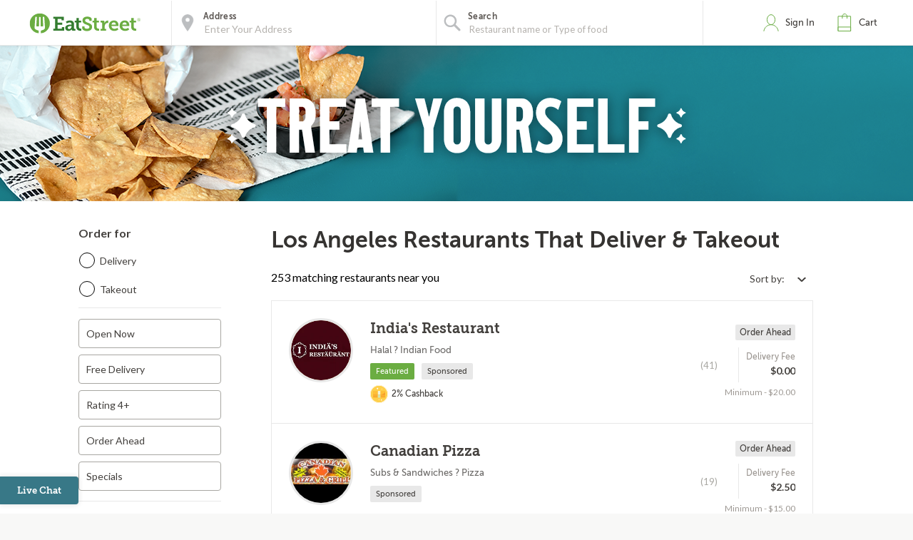

--- FILE ---
content_type: text/html;charset=UTF-8
request_url: https://eatstreet.com/los-angeles-ca/restaurants/siam-i-am-thai-cuisine
body_size: 24905
content:
<!DOCTYPE html><html lang="en"><head><style>.pac-container{background-color:#fff;position:absolute!important;z-index:1000;border-radius:2px;border-top:1px solid #d9d9d9;font-family:Arial,sans-serif;-webkit-box-shadow:0 2px 6px rgba(0,0,0,.3);box-shadow:0 2px 6px rgba(0,0,0,.3);-webkit-box-sizing:border-box;box-sizing:border-box;overflow:hidden}.pac-logo:after{content:"";padding:1px 1px 1px 0;height:18px;-webkit-box-sizing:border-box;box-sizing:border-box;text-align:right;display:block;background-image:url(https://maps.gstatic.com/mapfiles/api-3/images/powered-by-google-on-white3.png);background-position:right;background-repeat:no-repeat;-webkit-background-size:120px 14px;background-size:120px 14px}.hdpi.pac-logo:after{background-image:url(https://maps.gstatic.com/mapfiles/api-3/images/powered-by-google-on-white3_hdpi.png)}.pac-item{cursor:default;padding:0 4px;text-overflow:ellipsis;overflow:hidden;white-space:nowrap;line-height:30px;text-align:left;border-top:1px solid #e6e6e6;font-size:11px;color:#515151}.pac-item:hover{background-color:#fafafa}.pac-item-selected,.pac-item-selected:hover{background-color:#ebf2fe}.pac-matched{font-weight:700}.pac-item-query{font-size:13px;padding-right:3px;color:#000}.pac-icon{width:15px;height:20px;margin-right:7px;margin-top:6px;display:inline-block;vertical-align:top;background-image:url(https://maps.gstatic.com/mapfiles/api-3/images/autocomplete-icons.png);-webkit-background-size:34px 34px;background-size:34px}.hdpi .pac-icon{background-image:url(https://maps.gstatic.com/mapfiles/api-3/images/autocomplete-icons_hdpi.png)}.pac-icon-search{background-position:-1px -1px}.pac-item-selected .pac-icon-search{background-position:-18px -1px}.pac-icon-marker{background-position:-1px -161px}.pac-item-selected .pac-icon-marker{background-position:-18px -161px}.pac-placeholder{color:gray}sentinel{}
</style><style>@charset "UTF-8";[ng\:cloak],[ng-cloak],[data-ng-cloak],[x-ng-cloak],.ng-cloak,.x-ng-cloak,.ng-hide:not(.ng-hide-animate){display:none !important;}ng\:form{display:block;}.ng-animate-shim{visibility:hidden;}.ng-anchor{position:absolute;}</style>


    <meta charset="UTF-8">
    <meta name="referrer" content="origin">
    
    <style></style><meta http-equiv="origin-trial" id="origin-trial" content="[base64]"><meta id="meta-description" name="description" content="Hungry? Order food online right now. Click here to browse 293 restaurants that  deliver &amp; takeout in Los Angeles."><link id="meta-canonical" rel="canonical" href="https://eatstreet.com/los-angeles-ca/home"><title>293 Restaurants that Deliver &amp; Takeout in Los Angeles, CA | EatStreet.com</title><meta property="og:title" content="293 Restaurants that Deliver &amp; Takeout in Los Angeles, CA | EatStreet.com"><meta property="og:url" content="https://eatstreet.com/los-angeles-ca/restaurants?espPageNumber=1"><meta property="og:description" content="Hungry? Order food online right now. Click here to browse 293 restaurants that  deliver &amp; takeout in Los Angeles."><meta property="og:image:url" content="https://static.eatstreet.com/assets/images/restaurant_logos/Default.png"><meta name="address" content="undefined"><meta name="city" content="undefined"><meta name="state" content="undefined"><meta name="zip" content="undefined"><style>.active[_ngcontent-qnj-c1]{font-weight:bold !important}.active[_ngcontent-qnj-c1]:after{content:"";display:inline-block;position:absolute;width:6px;height:10px;right:12px;border-right:2px solid #387887;transform:rotate(45deg);background:transparent;border-bottom:2px solid #387887}.open[_ngcontent-qnj-c1]{height:auto;width:auto;display:inline-block}.custom_dropdown[_ngcontent-qnj-c1]{position:relative}.custom_dropdown_label[_ngcontent-qnj-c1]{padding-right:5px}.custom_dropdown_button[_ngcontent-qnj-c1]{cursor:pointer;width:auto;text-align:right;min-width:100px;padding:10px;border:none;background:transparent;font-family:"Lato", serif;color:#423F3C;font-size:14px;font-weight:400}.custom_dropdown_button[_ngcontent-qnj-c1]   img[_ngcontent-qnj-c1]{margin-left:10px;position:relative;top:2px}.custom_dropdown_button[_ngcontent-qnj-c1]:focus, .custom_dropdown_button[_ngcontent-qnj-c1]:active{outline:none}.custom_dropdown_button[_ngcontent-qnj-c1]:after{position:absolute;content:'';width:12px;height:12px;margin-left:5px;top:33%}.custom_dropdown_content[_ngcontent-qnj-c1]{display:none;width:auto;height:auto;min-width:120px;position:absolute;z-index:100;background:#fff;cursor:pointer;box-shadow:0 2px 5px #857f79;right:0}.custom_dropdown_content_mobile[_ngcontent-qnj-c1]{margin-top:-40px}.custom_dropdown_content_option[_ngcontent-qnj-c1]{padding:10px;tab-size:4;font-family:"Lato", serif;color:#423F3C;font-size:14px;width:100%;border:none;background-color:#fff;text-align:left;letter-spacing:0px;line-height:1.2;font-weight:400;font-style:normal}.custom_dropdown_content_option_disabled[_ngcontent-qnj-c1]{background:#EEECEA}</style><style>.restaurant_card[_ngcontent-qnj-c2]{position:relative;display:flex;flex-direction:column;margin:10px;border-radius:4px;box-shadow:rgba(77,77,77,0.25) 0 2px 5px 0;background:rgba(255,255,255,0.5)}@media (max-width: 320px){.restaurant_card[_ngcontent-qnj-c2]{margin:10px 5px}}.restaurant_premium-logo[_ngcontent-qnj-c2]{width:100%;max-height:150px;object-fit:cover;object-position:center;border-radius:2px 2px 0 0}.restaurant_logo[_ngcontent-qnj-c2]{width:85px;height:85px;border-radius:3px;max-width:85px;border:2px solid #E8E8E8;margin-left:10px}.restaurant_logo_rounded[_ngcontent-qnj-c2]{border-radius:50%}.restaurant__expanded-highlighted[_ngcontent-qnj-c2]{width:100%;object-fit:cover;object-position:center;border-radius:2px 2px 0 0}@media screen and (min-width: 1920px){.restaurant__expanded-highlighted[_ngcontent-qnj-c2]{border-radius:0;height:100%;max-height:100%}}</style><meta rel="x-prerender-render-id" content="5daef7ca-f436-461f-a372-a199a2e69fb7" />
			<meta rel="x-prerender-render-at" content="2025-12-01T17:08:24.078Z" /><meta rel="x-prerender-request-id" content="5daef7ca-f436-461f-a372-a199a2e69fb7" />
      		<meta rel="x-prerender-request-at" content="2025-12-01T17:08:23.991Z" /><meta rel="x-prerender-request-id" content="13b6910c-c2cc-4255-827f-1847e77672ab" />
      		<meta rel="x-prerender-request-at" content="2025-12-07T22:42:23.705Z" /></head><body class="hide-google-recaptcha-v3 ng-scope"><meta-tags-info ng-version="9.1.13"></meta-tags-info>
    <link rel="icon" type="image/ico" href="/favicon.ico?v=2">
    <link rel="apple-touch-icon" sizes="114x114" href="/apple-touch-icon.png">
    <link rel="icon" type="image/png" sizes="32x32" href="/favicon-32x32.png">
    <link rel="icon" type="image/png" sizes="16x16" href="/favicon-16x16.png">
    <link rel="manifest" href="/manifest.json">
    <link rel="mask-icon" href="/safari-pinned-tab.svg" color="#6bad42">
    <meta name="theme-color" content="#ffffff">
    <link rel="stylesheet" href="https://static.eatstreet.com/redesign/vendor/exprecss/exprecss-bf3800cb6a.css">
    <link rel="stylesheet" href="https://fonts.googleapis.com/css?family=Lato:400,700">
    <style>
        .hero-unit--home{background-image:url("https://eatstreet.imgix.net/hero_image/0dc07fde5d8d56df1d25e4d7c531b5214182d.jpg?auto=format&h=610&q60")}
        .hero-unit--home-mobile{background-image:url("https://eatstreet.imgix.net/hero_image/994155ed62c53932d8b77ba22e9b4fe942a4e.jpg?auto=format&h=500&q35")}
        .landing-callout--image{background-image:url("https://static.eatstreet.com/assets/images/3d-text/fall2025text20251024T173837717Z.svg")}
        .landing-callout--image-mobile{background-image:url("https://static.eatstreet.com/assets/images/3d-text/mobiletext220251024T173846920Z.svg")}
        @view-transition {
            navigation: auto;
        }
        </style>
    <link rel="preload" href="https://static.eatstreet.com/shared/fonts/museo-sans/MuseoSans_700-webfont.woff2" as="font" type="font/woff2" crossorigin="">
    <link rel="preload" href="https://static.eatstreet.com/shared/fonts/museo-sans/MuseoSans_500-webfont.woff2" as="font" type="font/woff2" crossorigin="">
        <link rel="preload" href="https://static.eatstreet.com/shared/fonts/museo-slab/Museo_Slab_700-webfont.woff2" as="font" type="font/woff2" crossorigin="">
        <link rel="stylesheet" href="https://static.eatstreet.com/redesign/css/app-e9cb8df.css">
        <!--[if IE]>
            <link rel="stylesheet" href="https://static.eatstreet.com/redesign/css/ie-0efa65dde0.css">
        <![endif]-->

        <!--[if IE 9]>
        <div class="alert alert_unsupported">
             Get the best EatStreet experience by using Google Chrome. Check it out!</p>
            <div class="text-center">
                <a class="btn btn-primary margin-top-10 margin-bottom-10" target="_blank" href="http://google.com/chrome"> Download
            Google Chrome</a>
            </div>
        </div>
        <![endif]-->

        <!--[if lt IE 9]>
        <div class="alert alert_unsupported">
            Burned pizza! Unfortunately this browser is not compatible with our EatStreet site. Try using another browser, such as Google Chrome.</p>
            <div class="text-center">
                <a class="btn btn-primary margin-top-10 margin-bottom-10" target="_blank" href="http://google.com/chrome"> Download
            Google Chrome</a>
            </div>
        </div>
        <![endif]-->
        <meta name="viewport" content="width=device-width" initial-scale="1.0" maximum-scale="1.0" user-scalable="no">
    <iframe-styles-link link="https://static.eatstreet.com/redesign/css/iframe-babbfef2bd.css" ng-version="9.1.13"><!----></iframe-styles-link>
    <style>
        .angular-google-map-container {
            height: 300px;
        }
        .modal {
            z-index: 10000;
        }
    </style>
    <meta property="fb:app_id" content="392856994135034">
    

    
    
    

    
    

    
    


    <div id="fb-root"></div>
<div id="salesforce_pixel"></div>

<base href="/">
    <div id="fb-root"></div>
    <div class="wrapper" es-scroll-region="$orderSource.isIframe()">
            <!-- uiView: --><div ui-view="" autoscroll="false" class="ng-scope" style=""><!-- uiView: --><div ui-view="" class="ng-scope"><nav class="navbar navbar-default ng-scope" es-toggle="navigation" es-toggle-class="active" role="banner"><div class="container--fluid navbar--flex"><div id="skip"><a href="#content">Skip to main content</a></div><a ui-sref="landing" ng-click="$cart.showSidebar = false" class="logo margin-right-20" href="/"><img src="https://static.eatstreet.com/redesign/img/logos/es-logo-with-trademark.svg" class="logo-alternate" alt="EatStreet Logo"></a> <!-- ngIf: showOrderTrackingBanner() --><!-- ngIf: $stateWatcher.showSearchBar() --><div class="navbar__search ng-scope" es-address="" ng-if="$stateWatcher.showSearchBar()"><div class="navbar__search__block"><!-- ngIf: $address.showTooltip --><div title="Use my location" class="navbar__search__btn--locate" ng-click="home.useMyLocation({ maximumAge: 900000 })"></div><div class="navbar__icon"><label id="img-address-input"><img src="https://static.eatstreet.com/assets/images/icons/icon-nav-pin.svg" alt="Enter your address here to find delicious eats near you."></label></div><div class="navbar__search__block__input__container"><label id="label-address-input" class="navbar__search__block__label text-ellipsis">Address</label> <input id="address-input" aria-labelledby="label-address-input img-address-input" type="text" class="navbar__search__input navbar__search--address ng-pristine ng-untouched ng-valid ng-isolate-scope ng-empty pac-target-input" placeholder="Enter Your Address" options="{watchEnter: true, types: ['geocode'], country: 'us'}" on-enter="$address.searchRestaurants($address.text, $address.details, $address.filterText)" ng-keypress="$address.showTooltip = false" ng-model-options="{ debounce: 300 }" ng-autocomplete="" ng-model="$address.text" details="$address.details" autocomplete="off"></div><!-- ngIf: $user.isSignedIn() && $user.getSavedAddresses().length > 0 --></div><div es-container="header-search" class="navbar__search__block"><div class="navbar__icon ng-scope"><label for="input-search-food"><img src="https://static.eatstreet.com/assets/images/icons/icon-nav-search.svg" alt=""></label></div><div class="navbar__search__block__input__container ng-scope ng-hide" ng-show="!showAutoComplete" style=""><label for="input-search-food" class="navbar__search__block__label">Search</label> <input id="input-search-food" ng-model="search.text" class="navbar__search--cuisine ng-pristine ng-untouched ng-valid ng-empty" autocomplete="false" placeholder="What are you craving?" style=""></div><div ng-show="showAutoComplete" class="navbar__search__block__input__container ng-scope"><autocomplete attr-placeholder="Restaurant name or Type of food" show-label="true" label-search="Search" data="autoCompleteList" on-type="querySearch" id="global-search" selected-suggestion="search.selectedSuggestion" ng-model="search.obj" on-select="searchSelectedItem" min-length="minLetterForAutoComplete" item-text="name" on-enter-input-text="onEnterSearchEvent" on-clear="clear" class="ng-pristine ng-untouched ng-valid ng-isolate-scope ng-empty" style=""><div class="autocomplete " id=""><!-- ngIf: showLabel --><label ng-if="showLabel" for="search-autocomplete" class="navbar__search__block__label text-ellipsis ng-binding ng-scope" style="">Search</label><!-- end ngIf: showLabel --> <input type="text" ng-model="searchParam" placeholder="Restaurant name or Type of food" class="navbar__search__input navbar__search--cuisine ng-empty ng-valid-required" tabindex="" id="search-autocomplete" name="" ng-keypress="$event.keyCode === 13 &amp;&amp; onEnter(searchParam)" ng-required="" autocomplete="false" ng-model-options="{ debounce: 300 }" ng-click="clickTextBox()" style=""> <button class="clear-button ng-hide" ng-show="searchParam.length > 0" ng-click="searchParam = ''; clearButtonPress($event); returnFocus()" style="">clear</button><!-- ngIf: !noAutoSort --><ul ng-if="!noAutoSort" ng-show="completing &amp;&amp; (suggestions | filter:searchFilter).length > 0" class="ng-scope ng-hide" style=""><!-- ngRepeat: suggestion in suggestions | filter:searchFilter | orderBy:'toString()' track by $index --></ul><!-- end ngIf: !noAutoSort --><!-- ngIf: noAutoSort --></div></autocomplete></div></div><div es-content="header-search" class="ng-isolate-scope"></div></div><!-- end ngIf: $stateWatcher.showSearchBar() --><ul class="navbar__list"><!-- ngIf: showPartnerLink --><!-- ngIf: !$serverConfig.use_account_dropdown --><li ng-if="!$serverConfig.use_account_dropdown" es-signin-button="btn-sign-in-alternate remove-margin" class="ng-scope"><div class="is-clickable" ng-click="goToNext()" title="Click here to review your EatStreet account"><div class="navbar__icon"><img src="https://static.eatstreet.com/assets/images/icons/icon-nav-profile.svg" alt="profile" class="navbar__icon--profile"></div><!-- ngIf: !$user.isSignedIn() --><a tabindex="0" role="button" ng-if="!$user.isSignedIn()" class="btn btn-sign-in visible_focus ng-scope btn-sign-in-alternate remove-margin" ng-class="signinClasses" id="menu-signin">Sign In</a><!-- end ngIf: !$user.isSignedIn() --> <!-- ngIf: $user.isSignedIn() --></div></li><!-- end ngIf: !$serverConfig.use_account_dropdown --><!-- ngIf: $serverConfig.use_account_dropdown --><li class="is-clickable"><div tabindex="0" role="button" aria-pressed="false" ng-click="$cart.cartClicked()" ng-keydown="($event.keyCode === 13 || $event.keyCode === 32) &amp;&amp; $cart.cartClicked()"><!-- ngIf: $cartState.showPopup --><div class="navbar__icon" title="Click here to view your cart."><img src="https://static.eatstreet.com/assets/images/icons/icon-nav-cart.svg" alt="cart"></div><a>Cart <!-- ngIf: $cart.getDisplayCartCount() > 0 --></a></div></li></ul></div></nav><!-- ngIf: $serverConfig.support_message --><!-- ngIf: locale && getLocaleAlert() --><!-- uiView: --><div ui-view="" autoscroll="false" class="ui-wrapper ng-scope" style=""><!-- ngIf: listCtrl.showExpressModal --><!-- ngIf: ::$orderSource.isCampusSpecial() --><!-- ngIf: $orderSource.isCas() && $order.getRestaurant().casDomain --><!-- ngIf: ::$orderSource.isTown2Go() --><!-- ngIf: ::$marketing.isFoodPromo() --><!-- ngIf: ::$marketing.isLocalePromo() --><!-- ngIf: ::$marketing.isRewardsPromo() --><!-- ngIf: $orderSource.isTown2Go() || $orderSource.isWildCat() || $orderSource.isJayHawk() --><!-- ngIf: listCtrl.hasDesktopGroupImage() --><div ng-init="listCtrl.getBanner()" class="ng-scope"><!-- ngIf: !listCtrl.hasDesktopGroupImage() --><div ng-if="!listCtrl.hasDesktopGroupImage()" class="ng-scope"><!-- ngIf: !listCtrl.hasBanner() --><!-- ngIf: listCtrl.hasBanner() && !listCtrl.hasDesktopGroupImage() --><div class="hero-unit hero-unit--rest-list-banner-background ng-scope" ng-style="{'background-image': 'url(' + listCtrl.getBannerBackground() + ')'}" ng-if="listCtrl.hasBanner() &amp;&amp; !listCtrl.hasDesktopGroupImage()" style="background-image: url(&quot;https://static.eatstreet.com/assets/images/restaurant_list_banner_images/chips220241109T183807541Z_background.png&quot;);"><div class="container--fluid center-relative hero-unit--rest-list-banner-text-image"><img ng-src="https://static.eatstreet.com/assets/images/restaurant_list_banner_images/24restolistspringtreatyou20241109T183806832Z.svg" alt="" style="max-width: 700px" src="https://static.eatstreet.com/assets/images/restaurant_list_banner_images/24restolistspringtreatyou20241109T183806832Z.svg"></div></div><!-- end ngIf: listCtrl.hasBanner() && !listCtrl.hasDesktopGroupImage() --></div><!-- end ngIf: !listCtrl.hasDesktopGroupImage() --></div><!-- ngIf: listCtrl.building --><restaurant-list sidebar-alternate="::listCtrl.sidebarAlternate" go-to-building="listCtrl.goToBuilding()" valid-building="!! listCtrl.building" open-modal="listCtrl.showExpressModal = true" show-loyalty-intro="!$marketing.isRewardsPromo() &amp;&amp; !$user.getUser().hasSeenLoyaltyIntro" restaurants="listCtrl.restaurants" for-this-address="listCtrl.forThisAddress" show-dollar-signs="listCtrl.showDollarSigns" location="listCtrl.location" show-reordering="listCtrl.showReordering" reordering="listCtrl.reordering" filters="listCtrl.filters" coupons="listCtrl.coupons" on-show-confirm-address="listCtrl.showConfirmAddress()" on-get-address="listCtrl.getAddress()" show-delivery-banner="listCtrl.showDeliveryBanner" show-free-delivery-banner="listCtrl.showFreeDeliveryBanner" free-delivery-banner-end-date="listCtrl.freeDeliveryBannerEndDate" free-locale-display-name="listCtrl.freeLocaleDisplayName" show-restyle-free-delivery="listCtrl.showRestyleFreeDelivery" delivery-promo-price-display="listCtrl.deliveryPromoPriceDisplay" promo-header="listCtrl.promoHeader" promo="listCtrl.promo" promo-type="listCtrl.promoType" show-franchise-promo="listCtrl.showFranchisePromo" promo-message="listCtrl.promoMessage" promo-modal-type="listCtrl.promoModalType" promo-modal-link-text="listCtrl.promoModalLinkText" is-activated="listCtrl.isActivated" promo-duration="listCtrl.promoDuration" promo-days-remaining="listCtrl.promoDaysRemaining" promotion-modal-image-url="listCtrl.promotionModalImageUrl" promotion-modal-message="listCtrl.promotionModalMessage" promotion-terms-conditions-header="listCtrl.promotionTermsConditionsHeader" use-flash-styling="listCtrl.useFlashStyling" promo-end-date="$ctrl.promoEndDate" promotion-terms-conditions-details="listCtrl.promotionTermsConditionsDetails" show-alcohol-legal-text="listCtrl.hasAlcoholDelivery" class="ng-scope ng-isolate-scope"><main class="restaurants-list" id="main_content" role="main" tabindex="-1"><confirm-address on-cuisine-restaurant-search="$ctrl.onCuisineRestaurantSearch({address: address, details: details})" cuisine-page="$ctrl.cuisinePage" class="ng-isolate-scope"><!-- ngIf: $ctrl.getShowConfirmAddress() --></confirm-address><!-- ngIf: !!$serverConfig['display-leave-at-your-door-alert-web'] --><div class="restaurants-list_filters"><!-- ngIf: ::!$ctrl.sidebarAlternate --><list-sidebar class="filters-sidebar ng-scope ng-isolate-scope" ng-if="::!$ctrl.sidebarAlternate" restaurants="$ctrl.restaurants" location="$ctrl.location" filters="$ctrl.filters" coupons="$ctrl.coupons" coupon-choices="$ctrl.couponChoices" cuisine-page="$ctrl.cuisinePage"><div class="margin-right-20"><div class="restaurants_filters ng-isolate-scope" restaurants="$ctrl.restaurants" location="$ctrl.location" filters="$ctrl.filters" cuisine-page="$ctrl.cuisinePage"><div class="filters_body"><div class="row filters-section filters-section_sticky"><h2 class="filters-section_header text-left">Order for</h2><div class="filters_radio radio radio_blue"><div class="filters_radio_container"><input type="radio" name="filters-delivery-or-takeout" id="filters-checkbox-delivery" class="filters_radio_container_item ng-pristine ng-untouched ng-valid ng-not-empty" value="delivery" ng-model="$order.getOrder().deliveryMethod" ng-change="$order.getOrder().userSelectedDeliveryMethod = $order.getOrder().deliveryMethod" ng-click="trackMenuFilterDeliveryOrTakeoutClick('Delivery')"> <label for="filters-checkbox-delivery" class="filters_radio_container_label">Delivery</label></div><div class="filters_radio_container"><input type="radio" class="filters_radio_container_item ng-pristine ng-untouched ng-valid ng-not-empty" id="filters-checkbox-takeout" value="free" name="filters-delivery-or-takeout" ng-model="$order.getOrder().deliveryMethod" ng-change="$order.getOrder().userSelectedDeliveryMethod = $order.getOrder().deliveryMethod" ng-click="trackMenuFilterDeliveryOrTakeoutClick('Takeout')"> <label for="filters-checkbox-takeout" class="filters_radio_container_label">Takeout</label></div></div></div><div es-content="header-search" class="ng-isolate-scope"></div><!-- ngRepeat: category in categories --><div class="row filters-section ng-scope" ng-repeat="category in categories"><!-- ngRepeat: filter in category.filters --><!-- ngIf: !filter.exclude() --><div class="custom_checkbox ng-scope" ng-repeat="filter in category.filters" ng-if="!filter.exclude()"><input type="checkbox" class="not-visible ng-pristine ng-untouched ng-valid ng-empty" ng-model="filter.active" ng-change="trackMenuFilterCheckboxClick(filter.name, filter.active)" id="filter-Open Now"> <label for="filter-Open Now" class="ng-binding">Open Now</label></div><!-- end ngIf: !filter.exclude() --><!-- end ngRepeat: filter in category.filters --><!-- ngIf: !filter.exclude() --><div class="custom_checkbox ng-scope" ng-repeat="filter in category.filters" ng-if="!filter.exclude()"><input type="checkbox" class="not-visible ng-pristine ng-untouched ng-valid ng-empty" ng-model="filter.active" ng-change="trackMenuFilterCheckboxClick(filter.name, filter.active)" id="filter-Free Delivery"> <label for="filter-Free Delivery" class="ng-binding">Free Delivery</label></div><!-- end ngIf: !filter.exclude() --><!-- end ngRepeat: filter in category.filters --><!-- ngIf: !filter.exclude() --><div class="custom_checkbox ng-scope" ng-repeat="filter in category.filters" ng-if="!filter.exclude()"><input type="checkbox" class="not-visible ng-pristine ng-untouched ng-valid ng-empty" ng-model="filter.active" ng-change="trackMenuFilterCheckboxClick(filter.name, filter.active)" id="filter-Rating 4+"> <label for="filter-Rating 4+" class="ng-binding">Rating 4+</label></div><!-- end ngIf: !filter.exclude() --><!-- end ngRepeat: filter in category.filters --><!-- ngIf: !filter.exclude() --><!-- end ngRepeat: filter in category.filters --><!-- ngIf: !filter.exclude() --><div class="custom_checkbox ng-scope" ng-repeat="filter in category.filters" ng-if="!filter.exclude()"><input type="checkbox" class="not-visible ng-pristine ng-untouched ng-valid ng-empty" ng-model="filter.active" ng-change="trackMenuFilterCheckboxClick(filter.name, filter.active)" id="filter-Order Ahead"> <label for="filter-Order Ahead" class="ng-binding">Order Ahead</label></div><!-- end ngIf: !filter.exclude() --><!-- end ngRepeat: filter in category.filters --><!-- ngIf: !filter.exclude() --><div class="custom_checkbox ng-scope" ng-repeat="filter in category.filters" ng-if="!filter.exclude()"><input type="checkbox" class="not-visible ng-pristine ng-untouched ng-valid ng-empty" ng-model="filter.active" ng-change="trackMenuFilterCheckboxClick(filter.name, filter.active)" id="filter-Specials"> <label for="filter-Specials" class="ng-binding">Specials</label></div><!-- end ngIf: !filter.exclude() --><!-- end ngRepeat: filter in category.filters --><!-- ngIf: !filter.exclude() --><!-- end ngRepeat: filter in category.filters --><!-- ngIf: !filter.exclude() --><!-- end ngRepeat: filter in category.filters --><!-- ngIf: !filter.exclude() --><!-- end ngRepeat: filter in category.filters --><!-- ngIf: !filter.exclude() --><!-- end ngRepeat: filter in category.filters --><!-- ngIf: !filter.exclude() --><!-- end ngRepeat: filter in category.filters --><!-- ngIf: !filter.exclude() --><!-- end ngRepeat: filter in category.filters --><!-- ngIf: !filter.exclude() --><!-- end ngRepeat: filter in category.filters --><!-- ngIf: !filter.exclude() --><!-- end ngRepeat: filter in category.filters --><!-- ngIf: !filter.exclude() --><!-- end ngRepeat: filter in category.filters --><!-- ngIf: !filter.exclude() --><!-- end ngRepeat: filter in category.filters --><!-- ngIf: !filter.exclude() --><!-- end ngRepeat: filter in category.filters --><!-- ngIf: !filter.exclude() --><!-- end ngRepeat: filter in category.filters --><!-- ngIf: !filter.exclude() --><!-- end ngRepeat: filter in category.filters --><!-- ngIf: !filter.exclude() --><!-- end ngRepeat: filter in category.filters --><!-- ngIf: !filter.exclude() --><!-- end ngRepeat: filter in category.filters --></div><!-- end ngRepeat: category in categories --><div class="row filters-section"><h2 class="filters-section_header text-left">Categories</h2><ul class="filters-section_checkoxes"><!-- ngRepeat: cuisineFilter in cuisineFiltersFromRestaurants | orderBy: 'name' --><li ng-repeat="cuisineFilter in cuisineFiltersFromRestaurants | orderBy: 'name'" class="li margin-bottom-10 ng-scope"><div class="checkbox checkbox_blue"><input tabindex="0" class="not-visible ng-pristine ng-untouched ng-valid ng-empty" title="American Food" id="filter-cuisine-American Food" type="checkbox" ng-model="cuisineFilter.active" ng-change="toggleCuisineFilter(cuisineFilter.name); trackMenuFilterCheckboxClick(cuisineFilter.name, cuisineFilter.active)"> <label tabindex="-1" for="filter-cuisine-American Food" class="checkbox-input"></label> <label tabindex="-1" for="filter-cuisine-American Food" class="checkbox-sidelabel ng-binding">American Food (66)</label></div></li><!-- end ngRepeat: cuisineFilter in cuisineFiltersFromRestaurants | orderBy: 'name' --><li ng-repeat="cuisineFilter in cuisineFiltersFromRestaurants | orderBy: 'name'" class="li margin-bottom-10 ng-scope"><div class="checkbox checkbox_blue"><input tabindex="0" class="not-visible ng-pristine ng-untouched ng-valid ng-empty" title="Asian Food" id="filter-cuisine-Asian Food" type="checkbox" ng-model="cuisineFilter.active" ng-change="toggleCuisineFilter(cuisineFilter.name); trackMenuFilterCheckboxClick(cuisineFilter.name, cuisineFilter.active)"> <label tabindex="-1" for="filter-cuisine-Asian Food" class="checkbox-input"></label> <label tabindex="-1" for="filter-cuisine-Asian Food" class="checkbox-sidelabel ng-binding">Asian Food (2)</label></div></li><!-- end ngRepeat: cuisineFilter in cuisineFiltersFromRestaurants | orderBy: 'name' --><li ng-repeat="cuisineFilter in cuisineFiltersFromRestaurants | orderBy: 'name'" class="li margin-bottom-10 ng-scope"><div class="checkbox checkbox_blue"><input tabindex="0" class="not-visible ng-pristine ng-untouched ng-valid ng-empty" title="Bakery Food" id="filter-cuisine-Bakery Food" type="checkbox" ng-model="cuisineFilter.active" ng-change="toggleCuisineFilter(cuisineFilter.name); trackMenuFilterCheckboxClick(cuisineFilter.name, cuisineFilter.active)"> <label tabindex="-1" for="filter-cuisine-Bakery Food" class="checkbox-input"></label> <label tabindex="-1" for="filter-cuisine-Bakery Food" class="checkbox-sidelabel ng-binding">Bakery Food (5)</label></div></li><!-- end ngRepeat: cuisineFilter in cuisineFiltersFromRestaurants | orderBy: 'name' --><li ng-repeat="cuisineFilter in cuisineFiltersFromRestaurants | orderBy: 'name'" class="li margin-bottom-10 ng-scope"><div class="checkbox checkbox_blue"><input tabindex="0" class="not-visible ng-pristine ng-untouched ng-valid ng-empty" title="Bar/Pub Food" id="filter-cuisine-Bar/Pub Food" type="checkbox" ng-model="cuisineFilter.active" ng-change="toggleCuisineFilter(cuisineFilter.name); trackMenuFilterCheckboxClick(cuisineFilter.name, cuisineFilter.active)"> <label tabindex="-1" for="filter-cuisine-Bar/Pub Food" class="checkbox-input"></label> <label tabindex="-1" for="filter-cuisine-Bar/Pub Food" class="checkbox-sidelabel ng-binding">Bar/Pub Food (20)</label></div></li><!-- end ngRepeat: cuisineFilter in cuisineFiltersFromRestaurants | orderBy: 'name' --><li ng-repeat="cuisineFilter in cuisineFiltersFromRestaurants | orderBy: 'name'" class="li margin-bottom-10 ng-scope"><div class="checkbox checkbox_blue"><input tabindex="0" class="not-visible ng-pristine ng-untouched ng-valid ng-empty" title="BBQ" id="filter-cuisine-BBQ" type="checkbox" ng-model="cuisineFilter.active" ng-change="toggleCuisineFilter(cuisineFilter.name); trackMenuFilterCheckboxClick(cuisineFilter.name, cuisineFilter.active)"> <label tabindex="-1" for="filter-cuisine-BBQ" class="checkbox-input"></label> <label tabindex="-1" for="filter-cuisine-BBQ" class="checkbox-sidelabel ng-binding">BBQ (11)</label></div></li><!-- end ngRepeat: cuisineFilter in cuisineFiltersFromRestaurants | orderBy: 'name' --><li ng-repeat="cuisineFilter in cuisineFiltersFromRestaurants | orderBy: 'name'" class="li margin-bottom-10 ng-scope"><div class="checkbox checkbox_blue"><input tabindex="0" class="not-visible ng-pristine ng-untouched ng-valid ng-empty" title="Breakfast" id="filter-cuisine-Breakfast" type="checkbox" ng-model="cuisineFilter.active" ng-change="toggleCuisineFilter(cuisineFilter.name); trackMenuFilterCheckboxClick(cuisineFilter.name, cuisineFilter.active)"> <label tabindex="-1" for="filter-cuisine-Breakfast" class="checkbox-input"></label> <label tabindex="-1" for="filter-cuisine-Breakfast" class="checkbox-sidelabel ng-binding">Breakfast (32)</label></div></li><!-- end ngRepeat: cuisineFilter in cuisineFiltersFromRestaurants | orderBy: 'name' --><li ng-repeat="cuisineFilter in cuisineFiltersFromRestaurants | orderBy: 'name'" class="li margin-bottom-10 ng-scope"><div class="checkbox checkbox_blue"><input tabindex="0" class="not-visible ng-pristine ng-untouched ng-valid ng-empty" title="Burgers" id="filter-cuisine-Burgers" type="checkbox" ng-model="cuisineFilter.active" ng-change="toggleCuisineFilter(cuisineFilter.name); trackMenuFilterCheckboxClick(cuisineFilter.name, cuisineFilter.active)"> <label tabindex="-1" for="filter-cuisine-Burgers" class="checkbox-input"></label> <label tabindex="-1" for="filter-cuisine-Burgers" class="checkbox-sidelabel ng-binding">Burgers (34)</label></div></li><!-- end ngRepeat: cuisineFilter in cuisineFiltersFromRestaurants | orderBy: 'name' --><li ng-repeat="cuisineFilter in cuisineFiltersFromRestaurants | orderBy: 'name'" class="li margin-bottom-10 ng-scope"><div class="checkbox checkbox_blue"><input tabindex="0" class="not-visible ng-pristine ng-untouched ng-valid ng-empty" title="Cajun &amp; Creole Food" id="filter-cuisine-Cajun &amp; Creole Food" type="checkbox" ng-model="cuisineFilter.active" ng-change="toggleCuisineFilter(cuisineFilter.name); trackMenuFilterCheckboxClick(cuisineFilter.name, cuisineFilter.active)"> <label tabindex="-1" for="filter-cuisine-Cajun &amp; Creole Food" class="checkbox-input"></label> <label tabindex="-1" for="filter-cuisine-Cajun &amp; Creole Food" class="checkbox-sidelabel ng-binding">Cajun &amp; Creole Food (1)</label></div></li><!-- end ngRepeat: cuisineFilter in cuisineFiltersFromRestaurants | orderBy: 'name' --><li ng-repeat="cuisineFilter in cuisineFiltersFromRestaurants | orderBy: 'name'" class="li margin-bottom-10 ng-scope"><div class="checkbox checkbox_blue"><input tabindex="0" class="not-visible ng-pristine ng-untouched ng-valid ng-empty" title="Caribbean Food" id="filter-cuisine-Caribbean Food" type="checkbox" ng-model="cuisineFilter.active" ng-change="toggleCuisineFilter(cuisineFilter.name); trackMenuFilterCheckboxClick(cuisineFilter.name, cuisineFilter.active)"> <label tabindex="-1" for="filter-cuisine-Caribbean Food" class="checkbox-input"></label> <label tabindex="-1" for="filter-cuisine-Caribbean Food" class="checkbox-sidelabel ng-binding">Caribbean Food (1)</label></div></li><!-- end ngRepeat: cuisineFilter in cuisineFiltersFromRestaurants | orderBy: 'name' --><li ng-repeat="cuisineFilter in cuisineFiltersFromRestaurants | orderBy: 'name'" class="li margin-bottom-10 ng-scope"><div class="checkbox checkbox_blue"><input tabindex="0" class="not-visible ng-pristine ng-untouched ng-valid ng-empty" title="Catering" id="filter-cuisine-Catering" type="checkbox" ng-model="cuisineFilter.active" ng-change="toggleCuisineFilter(cuisineFilter.name); trackMenuFilterCheckboxClick(cuisineFilter.name, cuisineFilter.active)"> <label tabindex="-1" for="filter-cuisine-Catering" class="checkbox-input"></label> <label tabindex="-1" for="filter-cuisine-Catering" class="checkbox-sidelabel ng-binding">Catering (11)</label></div></li><!-- end ngRepeat: cuisineFilter in cuisineFiltersFromRestaurants | orderBy: 'name' --><li ng-repeat="cuisineFilter in cuisineFiltersFromRestaurants | orderBy: 'name'" class="li margin-bottom-10 ng-scope"><div class="checkbox checkbox_blue"><input tabindex="0" class="not-visible ng-pristine ng-untouched ng-valid ng-empty" title="Chinese Food" id="filter-cuisine-Chinese Food" type="checkbox" ng-model="cuisineFilter.active" ng-change="toggleCuisineFilter(cuisineFilter.name); trackMenuFilterCheckboxClick(cuisineFilter.name, cuisineFilter.active)"> <label tabindex="-1" for="filter-cuisine-Chinese Food" class="checkbox-input"></label> <label tabindex="-1" for="filter-cuisine-Chinese Food" class="checkbox-sidelabel ng-binding">Chinese Food (11)</label></div></li><!-- end ngRepeat: cuisineFilter in cuisineFiltersFromRestaurants | orderBy: 'name' --><li ng-repeat="cuisineFilter in cuisineFiltersFromRestaurants | orderBy: 'name'" class="li margin-bottom-10 ng-scope"><div class="checkbox checkbox_blue"><input tabindex="0" class="not-visible ng-pristine ng-untouched ng-valid ng-empty" title="Coffee &amp; Tea" id="filter-cuisine-Coffee &amp; Tea" type="checkbox" ng-model="cuisineFilter.active" ng-change="toggleCuisineFilter(cuisineFilter.name); trackMenuFilterCheckboxClick(cuisineFilter.name, cuisineFilter.active)"> <label tabindex="-1" for="filter-cuisine-Coffee &amp; Tea" class="checkbox-input"></label> <label tabindex="-1" for="filter-cuisine-Coffee &amp; Tea" class="checkbox-sidelabel ng-binding">Coffee &amp; Tea (5)</label></div></li><!-- end ngRepeat: cuisineFilter in cuisineFiltersFromRestaurants | orderBy: 'name' --><li ng-repeat="cuisineFilter in cuisineFiltersFromRestaurants | orderBy: 'name'" class="li margin-bottom-10 ng-scope"><div class="checkbox checkbox_blue"><input tabindex="0" class="not-visible ng-pristine ng-untouched ng-valid ng-empty" title="Comfort Food" id="filter-cuisine-Comfort Food" type="checkbox" ng-model="cuisineFilter.active" ng-change="toggleCuisineFilter(cuisineFilter.name); trackMenuFilterCheckboxClick(cuisineFilter.name, cuisineFilter.active)"> <label tabindex="-1" for="filter-cuisine-Comfort Food" class="checkbox-input"></label> <label tabindex="-1" for="filter-cuisine-Comfort Food" class="checkbox-sidelabel ng-binding">Comfort Food (3)</label></div></li><!-- end ngRepeat: cuisineFilter in cuisineFiltersFromRestaurants | orderBy: 'name' --><li ng-repeat="cuisineFilter in cuisineFiltersFromRestaurants | orderBy: 'name'" class="li margin-bottom-10 ng-scope"><div class="checkbox checkbox_blue"><input tabindex="0" class="not-visible ng-pristine ng-untouched ng-valid ng-empty" title="Deli" id="filter-cuisine-Deli" type="checkbox" ng-model="cuisineFilter.active" ng-change="toggleCuisineFilter(cuisineFilter.name); trackMenuFilterCheckboxClick(cuisineFilter.name, cuisineFilter.active)"> <label tabindex="-1" for="filter-cuisine-Deli" class="checkbox-input"></label> <label tabindex="-1" for="filter-cuisine-Deli" class="checkbox-sidelabel ng-binding">Deli (10)</label></div></li><!-- end ngRepeat: cuisineFilter in cuisineFiltersFromRestaurants | orderBy: 'name' --><li ng-repeat="cuisineFilter in cuisineFiltersFromRestaurants | orderBy: 'name'" class="li margin-bottom-10 ng-scope"><div class="checkbox checkbox_blue"><input tabindex="0" class="not-visible ng-pristine ng-untouched ng-valid ng-empty" title="Dessert" id="filter-cuisine-Dessert" type="checkbox" ng-model="cuisineFilter.active" ng-change="toggleCuisineFilter(cuisineFilter.name); trackMenuFilterCheckboxClick(cuisineFilter.name, cuisineFilter.active)"> <label tabindex="-1" for="filter-cuisine-Dessert" class="checkbox-input"></label> <label tabindex="-1" for="filter-cuisine-Dessert" class="checkbox-sidelabel ng-binding">Dessert (18)</label></div></li><!-- end ngRepeat: cuisineFilter in cuisineFiltersFromRestaurants | orderBy: 'name' --><li ng-repeat="cuisineFilter in cuisineFiltersFromRestaurants | orderBy: 'name'" class="li margin-bottom-10 ng-scope"><div class="checkbox checkbox_blue"><input tabindex="0" class="not-visible ng-pristine ng-untouched ng-valid ng-empty" title="Diner Food" id="filter-cuisine-Diner Food" type="checkbox" ng-model="cuisineFilter.active" ng-change="toggleCuisineFilter(cuisineFilter.name); trackMenuFilterCheckboxClick(cuisineFilter.name, cuisineFilter.active)"> <label tabindex="-1" for="filter-cuisine-Diner Food" class="checkbox-input"></label> <label tabindex="-1" for="filter-cuisine-Diner Food" class="checkbox-sidelabel ng-binding">Diner Food (4)</label></div></li><!-- end ngRepeat: cuisineFilter in cuisineFiltersFromRestaurants | orderBy: 'name' --><li ng-repeat="cuisineFilter in cuisineFiltersFromRestaurants | orderBy: 'name'" class="li margin-bottom-10 ng-scope"><div class="checkbox checkbox_blue"><input tabindex="0" class="not-visible ng-pristine ng-untouched ng-valid ng-empty" title="Dinner" id="filter-cuisine-Dinner" type="checkbox" ng-model="cuisineFilter.active" ng-change="toggleCuisineFilter(cuisineFilter.name); trackMenuFilterCheckboxClick(cuisineFilter.name, cuisineFilter.active)"> <label tabindex="-1" for="filter-cuisine-Dinner" class="checkbox-input"></label> <label tabindex="-1" for="filter-cuisine-Dinner" class="checkbox-sidelabel ng-binding">Dinner (159)</label></div></li><!-- end ngRepeat: cuisineFilter in cuisineFiltersFromRestaurants | orderBy: 'name' --><li ng-repeat="cuisineFilter in cuisineFiltersFromRestaurants | orderBy: 'name'" class="li margin-bottom-10 ng-scope"><div class="checkbox checkbox_blue"><input tabindex="0" class="not-visible ng-pristine ng-untouched ng-valid ng-empty" title="Ethiopian Food" id="filter-cuisine-Ethiopian Food" type="checkbox" ng-model="cuisineFilter.active" ng-change="toggleCuisineFilter(cuisineFilter.name); trackMenuFilterCheckboxClick(cuisineFilter.name, cuisineFilter.active)"> <label tabindex="-1" for="filter-cuisine-Ethiopian Food" class="checkbox-input"></label> <label tabindex="-1" for="filter-cuisine-Ethiopian Food" class="checkbox-sidelabel ng-binding">Ethiopian Food (1)</label></div></li><!-- end ngRepeat: cuisineFilter in cuisineFiltersFromRestaurants | orderBy: 'name' --><li ng-repeat="cuisineFilter in cuisineFiltersFromRestaurants | orderBy: 'name'" class="li margin-bottom-10 ng-scope"><div class="checkbox checkbox_blue"><input tabindex="0" class="not-visible ng-pristine ng-untouched ng-valid ng-empty" title="Fast Food" id="filter-cuisine-Fast Food" type="checkbox" ng-model="cuisineFilter.active" ng-change="toggleCuisineFilter(cuisineFilter.name); trackMenuFilterCheckboxClick(cuisineFilter.name, cuisineFilter.active)"> <label tabindex="-1" for="filter-cuisine-Fast Food" class="checkbox-input"></label> <label tabindex="-1" for="filter-cuisine-Fast Food" class="checkbox-sidelabel ng-binding">Fast Food (6)</label></div></li><!-- end ngRepeat: cuisineFilter in cuisineFiltersFromRestaurants | orderBy: 'name' --><li ng-repeat="cuisineFilter in cuisineFiltersFromRestaurants | orderBy: 'name'" class="li margin-bottom-10 ng-scope"><div class="checkbox checkbox_blue"><input tabindex="0" class="not-visible ng-pristine ng-untouched ng-valid ng-empty" title="Fusion" id="filter-cuisine-Fusion" type="checkbox" ng-model="cuisineFilter.active" ng-change="toggleCuisineFilter(cuisineFilter.name); trackMenuFilterCheckboxClick(cuisineFilter.name, cuisineFilter.active)"> <label tabindex="-1" for="filter-cuisine-Fusion" class="checkbox-input"></label> <label tabindex="-1" for="filter-cuisine-Fusion" class="checkbox-sidelabel ng-binding">Fusion (7)</label></div></li><!-- end ngRepeat: cuisineFilter in cuisineFiltersFromRestaurants | orderBy: 'name' --><li ng-repeat="cuisineFilter in cuisineFiltersFromRestaurants | orderBy: 'name'" class="li margin-bottom-10 ng-scope"><div class="checkbox checkbox_blue"><input tabindex="0" class="not-visible ng-pristine ng-untouched ng-valid ng-empty" title="Gluten Free" id="filter-cuisine-Gluten Free" type="checkbox" ng-model="cuisineFilter.active" ng-change="toggleCuisineFilter(cuisineFilter.name); trackMenuFilterCheckboxClick(cuisineFilter.name, cuisineFilter.active)"> <label tabindex="-1" for="filter-cuisine-Gluten Free" class="checkbox-input"></label> <label tabindex="-1" for="filter-cuisine-Gluten Free" class="checkbox-sidelabel ng-binding">Gluten Free (7)</label></div></li><!-- end ngRepeat: cuisineFilter in cuisineFiltersFromRestaurants | orderBy: 'name' --><li ng-repeat="cuisineFilter in cuisineFiltersFromRestaurants | orderBy: 'name'" class="li margin-bottom-10 ng-scope"><div class="checkbox checkbox_blue"><input tabindex="0" class="not-visible ng-pristine ng-untouched ng-valid ng-empty" title="Greek Food" id="filter-cuisine-Greek Food" type="checkbox" ng-model="cuisineFilter.active" ng-change="toggleCuisineFilter(cuisineFilter.name); trackMenuFilterCheckboxClick(cuisineFilter.name, cuisineFilter.active)"> <label tabindex="-1" for="filter-cuisine-Greek Food" class="checkbox-input"></label> <label tabindex="-1" for="filter-cuisine-Greek Food" class="checkbox-sidelabel ng-binding">Greek Food (8)</label></div></li><!-- end ngRepeat: cuisineFilter in cuisineFiltersFromRestaurants | orderBy: 'name' --><li ng-repeat="cuisineFilter in cuisineFiltersFromRestaurants | orderBy: 'name'" class="li margin-bottom-10 ng-scope"><div class="checkbox checkbox_blue"><input tabindex="0" class="not-visible ng-pristine ng-untouched ng-valid ng-empty" title="Grocery" id="filter-cuisine-Grocery" type="checkbox" ng-model="cuisineFilter.active" ng-change="toggleCuisineFilter(cuisineFilter.name); trackMenuFilterCheckboxClick(cuisineFilter.name, cuisineFilter.active)"> <label tabindex="-1" for="filter-cuisine-Grocery" class="checkbox-input"></label> <label tabindex="-1" for="filter-cuisine-Grocery" class="checkbox-sidelabel ng-binding">Grocery (4)</label></div></li><!-- end ngRepeat: cuisineFilter in cuisineFiltersFromRestaurants | orderBy: 'name' --><li ng-repeat="cuisineFilter in cuisineFiltersFromRestaurants | orderBy: 'name'" class="li margin-bottom-10 ng-scope"><div class="checkbox checkbox_blue"><input tabindex="0" class="not-visible ng-pristine ng-untouched ng-valid ng-empty" title="Halal" id="filter-cuisine-Halal" type="checkbox" ng-model="cuisineFilter.active" ng-change="toggleCuisineFilter(cuisineFilter.name); trackMenuFilterCheckboxClick(cuisineFilter.name, cuisineFilter.active)"> <label tabindex="-1" for="filter-cuisine-Halal" class="checkbox-input"></label> <label tabindex="-1" for="filter-cuisine-Halal" class="checkbox-sidelabel ng-binding">Halal (13)</label></div></li><!-- end ngRepeat: cuisineFilter in cuisineFiltersFromRestaurants | orderBy: 'name' --><li ng-repeat="cuisineFilter in cuisineFiltersFromRestaurants | orderBy: 'name'" class="li margin-bottom-10 ng-scope"><div class="checkbox checkbox_blue"><input tabindex="0" class="not-visible ng-pristine ng-untouched ng-valid ng-empty" title="Hawaiian Food" id="filter-cuisine-Hawaiian Food" type="checkbox" ng-model="cuisineFilter.active" ng-change="toggleCuisineFilter(cuisineFilter.name); trackMenuFilterCheckboxClick(cuisineFilter.name, cuisineFilter.active)"> <label tabindex="-1" for="filter-cuisine-Hawaiian Food" class="checkbox-input"></label> <label tabindex="-1" for="filter-cuisine-Hawaiian Food" class="checkbox-sidelabel ng-binding">Hawaiian Food (2)</label></div></li><!-- end ngRepeat: cuisineFilter in cuisineFiltersFromRestaurants | orderBy: 'name' --><li ng-repeat="cuisineFilter in cuisineFiltersFromRestaurants | orderBy: 'name'" class="li margin-bottom-10 ng-scope"><div class="checkbox checkbox_blue"><input tabindex="0" class="not-visible ng-pristine ng-untouched ng-valid ng-empty" title="Healthy Food" id="filter-cuisine-Healthy Food" type="checkbox" ng-model="cuisineFilter.active" ng-change="toggleCuisineFilter(cuisineFilter.name); trackMenuFilterCheckboxClick(cuisineFilter.name, cuisineFilter.active)"> <label tabindex="-1" for="filter-cuisine-Healthy Food" class="checkbox-input"></label> <label tabindex="-1" for="filter-cuisine-Healthy Food" class="checkbox-sidelabel ng-binding">Healthy Food (31)</label></div></li><!-- end ngRepeat: cuisineFilter in cuisineFiltersFromRestaurants | orderBy: 'name' --><li ng-repeat="cuisineFilter in cuisineFiltersFromRestaurants | orderBy: 'name'" class="li margin-bottom-10 ng-scope"><div class="checkbox checkbox_blue"><input tabindex="0" class="not-visible ng-pristine ng-untouched ng-valid ng-empty" title="Himalayan &amp; Nepalese Food" id="filter-cuisine-Himalayan &amp; Nepalese Food" type="checkbox" ng-model="cuisineFilter.active" ng-change="toggleCuisineFilter(cuisineFilter.name); trackMenuFilterCheckboxClick(cuisineFilter.name, cuisineFilter.active)"> <label tabindex="-1" for="filter-cuisine-Himalayan &amp; Nepalese Food" class="checkbox-input"></label> <label tabindex="-1" for="filter-cuisine-Himalayan &amp; Nepalese Food" class="checkbox-sidelabel ng-binding">Himalayan &amp; Nepalese Food (3)</label></div></li><!-- end ngRepeat: cuisineFilter in cuisineFiltersFromRestaurants | orderBy: 'name' --><li ng-repeat="cuisineFilter in cuisineFiltersFromRestaurants | orderBy: 'name'" class="li margin-bottom-10 ng-scope"><div class="checkbox checkbox_blue"><input tabindex="0" class="not-visible ng-pristine ng-untouched ng-valid ng-empty" title="Ice Cream &amp; Frozen Yogurt" id="filter-cuisine-Ice Cream &amp; Frozen Yogurt" type="checkbox" ng-model="cuisineFilter.active" ng-change="toggleCuisineFilter(cuisineFilter.name); trackMenuFilterCheckboxClick(cuisineFilter.name, cuisineFilter.active)"> <label tabindex="-1" for="filter-cuisine-Ice Cream &amp; Frozen Yogurt" class="checkbox-input"></label> <label tabindex="-1" for="filter-cuisine-Ice Cream &amp; Frozen Yogurt" class="checkbox-sidelabel ng-binding">Ice Cream &amp; Frozen Yogurt (9)</label></div></li><!-- end ngRepeat: cuisineFilter in cuisineFiltersFromRestaurants | orderBy: 'name' --><li ng-repeat="cuisineFilter in cuisineFiltersFromRestaurants | orderBy: 'name'" class="li margin-bottom-10 ng-scope"><div class="checkbox checkbox_blue"><input tabindex="0" class="not-visible ng-pristine ng-untouched ng-valid ng-empty" title="Indian Food" id="filter-cuisine-Indian Food" type="checkbox" ng-model="cuisineFilter.active" ng-change="toggleCuisineFilter(cuisineFilter.name); trackMenuFilterCheckboxClick(cuisineFilter.name, cuisineFilter.active)"> <label tabindex="-1" for="filter-cuisine-Indian Food" class="checkbox-input"></label> <label tabindex="-1" for="filter-cuisine-Indian Food" class="checkbox-sidelabel ng-binding">Indian Food (35)</label></div></li><!-- end ngRepeat: cuisineFilter in cuisineFiltersFromRestaurants | orderBy: 'name' --><li ng-repeat="cuisineFilter in cuisineFiltersFromRestaurants | orderBy: 'name'" class="li margin-bottom-10 ng-scope"><div class="checkbox checkbox_blue"><input tabindex="0" class="not-visible ng-pristine ng-untouched ng-valid ng-empty" title="Italian Food" id="filter-cuisine-Italian Food" type="checkbox" ng-model="cuisineFilter.active" ng-change="toggleCuisineFilter(cuisineFilter.name); trackMenuFilterCheckboxClick(cuisineFilter.name, cuisineFilter.active)"> <label tabindex="-1" for="filter-cuisine-Italian Food" class="checkbox-input"></label> <label tabindex="-1" for="filter-cuisine-Italian Food" class="checkbox-sidelabel ng-binding">Italian Food (43)</label></div></li><!-- end ngRepeat: cuisineFilter in cuisineFiltersFromRestaurants | orderBy: 'name' --><li ng-repeat="cuisineFilter in cuisineFiltersFromRestaurants | orderBy: 'name'" class="li margin-bottom-10 ng-scope"><div class="checkbox checkbox_blue"><input tabindex="0" class="not-visible ng-pristine ng-untouched ng-valid ng-empty" title="Japanese Food" id="filter-cuisine-Japanese Food" type="checkbox" ng-model="cuisineFilter.active" ng-change="toggleCuisineFilter(cuisineFilter.name); trackMenuFilterCheckboxClick(cuisineFilter.name, cuisineFilter.active)"> <label tabindex="-1" for="filter-cuisine-Japanese Food" class="checkbox-input"></label> <label tabindex="-1" for="filter-cuisine-Japanese Food" class="checkbox-sidelabel ng-binding">Japanese Food (4)</label></div></li><!-- end ngRepeat: cuisineFilter in cuisineFiltersFromRestaurants | orderBy: 'name' --><li ng-repeat="cuisineFilter in cuisineFiltersFromRestaurants | orderBy: 'name'" class="li margin-bottom-10 ng-scope"><div class="checkbox checkbox_blue"><input tabindex="0" class="not-visible ng-pristine ng-untouched ng-valid ng-empty" title="Korean Food" id="filter-cuisine-Korean Food" type="checkbox" ng-model="cuisineFilter.active" ng-change="toggleCuisineFilter(cuisineFilter.name); trackMenuFilterCheckboxClick(cuisineFilter.name, cuisineFilter.active)"> <label tabindex="-1" for="filter-cuisine-Korean Food" class="checkbox-input"></label> <label tabindex="-1" for="filter-cuisine-Korean Food" class="checkbox-sidelabel ng-binding">Korean Food (1)</label></div></li><!-- end ngRepeat: cuisineFilter in cuisineFiltersFromRestaurants | orderBy: 'name' --><li ng-repeat="cuisineFilter in cuisineFiltersFromRestaurants | orderBy: 'name'" class="li margin-bottom-10 ng-scope"><div class="checkbox checkbox_blue"><input tabindex="0" class="not-visible ng-pristine ng-untouched ng-valid ng-empty" title="Kosher" id="filter-cuisine-Kosher" type="checkbox" ng-model="cuisineFilter.active" ng-change="toggleCuisineFilter(cuisineFilter.name); trackMenuFilterCheckboxClick(cuisineFilter.name, cuisineFilter.active)"> <label tabindex="-1" for="filter-cuisine-Kosher" class="checkbox-input"></label> <label tabindex="-1" for="filter-cuisine-Kosher" class="checkbox-sidelabel ng-binding">Kosher (2)</label></div></li><!-- end ngRepeat: cuisineFilter in cuisineFiltersFromRestaurants | orderBy: 'name' --><li ng-repeat="cuisineFilter in cuisineFiltersFromRestaurants | orderBy: 'name'" class="li margin-bottom-10 ng-scope"><div class="checkbox checkbox_blue"><input tabindex="0" class="not-visible ng-pristine ng-untouched ng-valid ng-empty" title="Late Night Food" id="filter-cuisine-Late Night Food" type="checkbox" ng-model="cuisineFilter.active" ng-change="toggleCuisineFilter(cuisineFilter.name); trackMenuFilterCheckboxClick(cuisineFilter.name, cuisineFilter.active)"> <label tabindex="-1" for="filter-cuisine-Late Night Food" class="checkbox-input"></label> <label tabindex="-1" for="filter-cuisine-Late Night Food" class="checkbox-sidelabel ng-binding">Late Night Food (30)</label></div></li><!-- end ngRepeat: cuisineFilter in cuisineFiltersFromRestaurants | orderBy: 'name' --><li ng-repeat="cuisineFilter in cuisineFiltersFromRestaurants | orderBy: 'name'" class="li margin-bottom-10 ng-scope"><div class="checkbox checkbox_blue"><input tabindex="0" class="not-visible ng-pristine ng-untouched ng-valid ng-empty" title="Latin American Food" id="filter-cuisine-Latin American Food" type="checkbox" ng-model="cuisineFilter.active" ng-change="toggleCuisineFilter(cuisineFilter.name); trackMenuFilterCheckboxClick(cuisineFilter.name, cuisineFilter.active)"> <label tabindex="-1" for="filter-cuisine-Latin American Food" class="checkbox-input"></label> <label tabindex="-1" for="filter-cuisine-Latin American Food" class="checkbox-sidelabel ng-binding">Latin American Food (3)</label></div></li><!-- end ngRepeat: cuisineFilter in cuisineFiltersFromRestaurants | orderBy: 'name' --><li ng-repeat="cuisineFilter in cuisineFiltersFromRestaurants | orderBy: 'name'" class="li margin-bottom-10 ng-scope"><div class="checkbox checkbox_blue"><input tabindex="0" class="not-visible ng-pristine ng-untouched ng-valid ng-empty" title="Lebanese Food" id="filter-cuisine-Lebanese Food" type="checkbox" ng-model="cuisineFilter.active" ng-change="toggleCuisineFilter(cuisineFilter.name); trackMenuFilterCheckboxClick(cuisineFilter.name, cuisineFilter.active)"> <label tabindex="-1" for="filter-cuisine-Lebanese Food" class="checkbox-input"></label> <label tabindex="-1" for="filter-cuisine-Lebanese Food" class="checkbox-sidelabel ng-binding">Lebanese Food (1)</label></div></li><!-- end ngRepeat: cuisineFilter in cuisineFiltersFromRestaurants | orderBy: 'name' --><li ng-repeat="cuisineFilter in cuisineFiltersFromRestaurants | orderBy: 'name'" class="li margin-bottom-10 ng-scope"><div class="checkbox checkbox_blue"><input tabindex="0" class="not-visible ng-pristine ng-untouched ng-valid ng-empty" title="Lunch" id="filter-cuisine-Lunch" type="checkbox" ng-model="cuisineFilter.active" ng-change="toggleCuisineFilter(cuisineFilter.name); trackMenuFilterCheckboxClick(cuisineFilter.name, cuisineFilter.active)"> <label tabindex="-1" for="filter-cuisine-Lunch" class="checkbox-input"></label> <label tabindex="-1" for="filter-cuisine-Lunch" class="checkbox-sidelabel ng-binding">Lunch (159)</label></div></li><!-- end ngRepeat: cuisineFilter in cuisineFiltersFromRestaurants | orderBy: 'name' --><li ng-repeat="cuisineFilter in cuisineFiltersFromRestaurants | orderBy: 'name'" class="li margin-bottom-10 ng-scope"><div class="checkbox checkbox_blue"><input tabindex="0" class="not-visible ng-pristine ng-untouched ng-valid ng-empty" title="Mediterranean Food" id="filter-cuisine-Mediterranean Food" type="checkbox" ng-model="cuisineFilter.active" ng-change="toggleCuisineFilter(cuisineFilter.name); trackMenuFilterCheckboxClick(cuisineFilter.name, cuisineFilter.active)"> <label tabindex="-1" for="filter-cuisine-Mediterranean Food" class="checkbox-input"></label> <label tabindex="-1" for="filter-cuisine-Mediterranean Food" class="checkbox-sidelabel ng-binding">Mediterranean Food (19)</label></div></li><!-- end ngRepeat: cuisineFilter in cuisineFiltersFromRestaurants | orderBy: 'name' --><li ng-repeat="cuisineFilter in cuisineFiltersFromRestaurants | orderBy: 'name'" class="li margin-bottom-10 ng-scope"><div class="checkbox checkbox_blue"><input tabindex="0" class="not-visible ng-pristine ng-untouched ng-valid ng-empty" title="Mexican Food" id="filter-cuisine-Mexican Food" type="checkbox" ng-model="cuisineFilter.active" ng-change="toggleCuisineFilter(cuisineFilter.name); trackMenuFilterCheckboxClick(cuisineFilter.name, cuisineFilter.active)"> <label tabindex="-1" for="filter-cuisine-Mexican Food" class="checkbox-input"></label> <label tabindex="-1" for="filter-cuisine-Mexican Food" class="checkbox-sidelabel ng-binding">Mexican Food (38)</label></div></li><!-- end ngRepeat: cuisineFilter in cuisineFiltersFromRestaurants | orderBy: 'name' --><li ng-repeat="cuisineFilter in cuisineFiltersFromRestaurants | orderBy: 'name'" class="li margin-bottom-10 ng-scope"><div class="checkbox checkbox_blue"><input tabindex="0" class="not-visible ng-pristine ng-untouched ng-valid ng-empty" title="Middle Eastern Food" id="filter-cuisine-Middle Eastern Food" type="checkbox" ng-model="cuisineFilter.active" ng-change="toggleCuisineFilter(cuisineFilter.name); trackMenuFilterCheckboxClick(cuisineFilter.name, cuisineFilter.active)"> <label tabindex="-1" for="filter-cuisine-Middle Eastern Food" class="checkbox-input"></label> <label tabindex="-1" for="filter-cuisine-Middle Eastern Food" class="checkbox-sidelabel ng-binding">Middle Eastern Food (21)</label></div></li><!-- end ngRepeat: cuisineFilter in cuisineFiltersFromRestaurants | orderBy: 'name' --><li ng-repeat="cuisineFilter in cuisineFiltersFromRestaurants | orderBy: 'name'" class="li margin-bottom-10 ng-scope"><div class="checkbox checkbox_blue"><input tabindex="0" class="not-visible ng-pristine ng-untouched ng-valid ng-empty" title="Pakistani Food" id="filter-cuisine-Pakistani Food" type="checkbox" ng-model="cuisineFilter.active" ng-change="toggleCuisineFilter(cuisineFilter.name); trackMenuFilterCheckboxClick(cuisineFilter.name, cuisineFilter.active)"> <label tabindex="-1" for="filter-cuisine-Pakistani Food" class="checkbox-input"></label> <label tabindex="-1" for="filter-cuisine-Pakistani Food" class="checkbox-sidelabel ng-binding">Pakistani Food (1)</label></div></li><!-- end ngRepeat: cuisineFilter in cuisineFiltersFromRestaurants | orderBy: 'name' --><li ng-repeat="cuisineFilter in cuisineFiltersFromRestaurants | orderBy: 'name'" class="li margin-bottom-10 ng-scope"><div class="checkbox checkbox_blue"><input tabindex="0" class="not-visible ng-pristine ng-untouched ng-valid ng-empty" title="Pasta" id="filter-cuisine-Pasta" type="checkbox" ng-model="cuisineFilter.active" ng-change="toggleCuisineFilter(cuisineFilter.name); trackMenuFilterCheckboxClick(cuisineFilter.name, cuisineFilter.active)"> <label tabindex="-1" for="filter-cuisine-Pasta" class="checkbox-input"></label> <label tabindex="-1" for="filter-cuisine-Pasta" class="checkbox-sidelabel ng-binding">Pasta (26)</label></div></li><!-- end ngRepeat: cuisineFilter in cuisineFiltersFromRestaurants | orderBy: 'name' --><li ng-repeat="cuisineFilter in cuisineFiltersFromRestaurants | orderBy: 'name'" class="li margin-bottom-10 ng-scope"><div class="checkbox checkbox_blue"><input tabindex="0" class="not-visible ng-pristine ng-untouched ng-valid ng-empty" title="Persian Food" id="filter-cuisine-Persian Food" type="checkbox" ng-model="cuisineFilter.active" ng-change="toggleCuisineFilter(cuisineFilter.name); trackMenuFilterCheckboxClick(cuisineFilter.name, cuisineFilter.active)"> <label tabindex="-1" for="filter-cuisine-Persian Food" class="checkbox-input"></label> <label tabindex="-1" for="filter-cuisine-Persian Food" class="checkbox-sidelabel ng-binding">Persian Food (4)</label></div></li><!-- end ngRepeat: cuisineFilter in cuisineFiltersFromRestaurants | orderBy: 'name' --><li ng-repeat="cuisineFilter in cuisineFiltersFromRestaurants | orderBy: 'name'" class="li margin-bottom-10 ng-scope"><div class="checkbox checkbox_blue"><input tabindex="0" class="not-visible ng-pristine ng-untouched ng-valid ng-empty" title="Peruvian Food" id="filter-cuisine-Peruvian Food" type="checkbox" ng-model="cuisineFilter.active" ng-change="toggleCuisineFilter(cuisineFilter.name); trackMenuFilterCheckboxClick(cuisineFilter.name, cuisineFilter.active)"> <label tabindex="-1" for="filter-cuisine-Peruvian Food" class="checkbox-input"></label> <label tabindex="-1" for="filter-cuisine-Peruvian Food" class="checkbox-sidelabel ng-binding">Peruvian Food (1)</label></div></li><!-- end ngRepeat: cuisineFilter in cuisineFiltersFromRestaurants | orderBy: 'name' --><li ng-repeat="cuisineFilter in cuisineFiltersFromRestaurants | orderBy: 'name'" class="li margin-bottom-10 ng-scope"><div class="checkbox checkbox_blue"><input tabindex="0" class="not-visible ng-pristine ng-untouched ng-valid ng-empty" title="Pizza" id="filter-cuisine-Pizza" type="checkbox" ng-model="cuisineFilter.active" ng-change="toggleCuisineFilter(cuisineFilter.name); trackMenuFilterCheckboxClick(cuisineFilter.name, cuisineFilter.active)"> <label tabindex="-1" for="filter-cuisine-Pizza" class="checkbox-input"></label> <label tabindex="-1" for="filter-cuisine-Pizza" class="checkbox-sidelabel ng-binding">Pizza (62)</label></div></li><!-- end ngRepeat: cuisineFilter in cuisineFiltersFromRestaurants | orderBy: 'name' --><li ng-repeat="cuisineFilter in cuisineFiltersFromRestaurants | orderBy: 'name'" class="li margin-bottom-10 ng-scope"><div class="checkbox checkbox_blue"><input tabindex="0" class="not-visible ng-pristine ng-untouched ng-valid ng-empty" title="Russian Food" id="filter-cuisine-Russian Food" type="checkbox" ng-model="cuisineFilter.active" ng-change="toggleCuisineFilter(cuisineFilter.name); trackMenuFilterCheckboxClick(cuisineFilter.name, cuisineFilter.active)"> <label tabindex="-1" for="filter-cuisine-Russian Food" class="checkbox-input"></label> <label tabindex="-1" for="filter-cuisine-Russian Food" class="checkbox-sidelabel ng-binding">Russian Food (2)</label></div></li><!-- end ngRepeat: cuisineFilter in cuisineFiltersFromRestaurants | orderBy: 'name' --><li ng-repeat="cuisineFilter in cuisineFiltersFromRestaurants | orderBy: 'name'" class="li margin-bottom-10 ng-scope"><div class="checkbox checkbox_blue"><input tabindex="0" class="not-visible ng-pristine ng-untouched ng-valid ng-empty" title="Seafood" id="filter-cuisine-Seafood" type="checkbox" ng-model="cuisineFilter.active" ng-change="toggleCuisineFilter(cuisineFilter.name); trackMenuFilterCheckboxClick(cuisineFilter.name, cuisineFilter.active)"> <label tabindex="-1" for="filter-cuisine-Seafood" class="checkbox-input"></label> <label tabindex="-1" for="filter-cuisine-Seafood" class="checkbox-sidelabel ng-binding">Seafood (24)</label></div></li><!-- end ngRepeat: cuisineFilter in cuisineFiltersFromRestaurants | orderBy: 'name' --><li ng-repeat="cuisineFilter in cuisineFiltersFromRestaurants | orderBy: 'name'" class="li margin-bottom-10 ng-scope"><div class="checkbox checkbox_blue"><input tabindex="0" class="not-visible ng-pristine ng-untouched ng-valid ng-empty" title="Smoothies &amp; Juices" id="filter-cuisine-Smoothies &amp; Juices" type="checkbox" ng-model="cuisineFilter.active" ng-change="toggleCuisineFilter(cuisineFilter.name); trackMenuFilterCheckboxClick(cuisineFilter.name, cuisineFilter.active)"> <label tabindex="-1" for="filter-cuisine-Smoothies &amp; Juices" class="checkbox-input"></label> <label tabindex="-1" for="filter-cuisine-Smoothies &amp; Juices" class="checkbox-sidelabel ng-binding">Smoothies &amp; Juices (3)</label></div></li><!-- end ngRepeat: cuisineFilter in cuisineFiltersFromRestaurants | orderBy: 'name' --><li ng-repeat="cuisineFilter in cuisineFiltersFromRestaurants | orderBy: 'name'" class="li margin-bottom-10 ng-scope"><div class="checkbox checkbox_blue"><input tabindex="0" class="not-visible ng-pristine ng-untouched ng-valid ng-empty" title="Snacks" id="filter-cuisine-Snacks" type="checkbox" ng-model="cuisineFilter.active" ng-change="toggleCuisineFilter(cuisineFilter.name); trackMenuFilterCheckboxClick(cuisineFilter.name, cuisineFilter.active)"> <label tabindex="-1" for="filter-cuisine-Snacks" class="checkbox-input"></label> <label tabindex="-1" for="filter-cuisine-Snacks" class="checkbox-sidelabel ng-binding">Snacks (1)</label></div></li><!-- end ngRepeat: cuisineFilter in cuisineFiltersFromRestaurants | orderBy: 'name' --><li ng-repeat="cuisineFilter in cuisineFiltersFromRestaurants | orderBy: 'name'" class="li margin-bottom-10 ng-scope"><div class="checkbox checkbox_blue"><input tabindex="0" class="not-visible ng-pristine ng-untouched ng-valid ng-empty" title="Soup" id="filter-cuisine-Soup" type="checkbox" ng-model="cuisineFilter.active" ng-change="toggleCuisineFilter(cuisineFilter.name); trackMenuFilterCheckboxClick(cuisineFilter.name, cuisineFilter.active)"> <label tabindex="-1" for="filter-cuisine-Soup" class="checkbox-input"></label> <label tabindex="-1" for="filter-cuisine-Soup" class="checkbox-sidelabel ng-binding">Soup (6)</label></div></li><!-- end ngRepeat: cuisineFilter in cuisineFiltersFromRestaurants | orderBy: 'name' --><li ng-repeat="cuisineFilter in cuisineFiltersFromRestaurants | orderBy: 'name'" class="li margin-bottom-10 ng-scope"><div class="checkbox checkbox_blue"><input tabindex="0" class="not-visible ng-pristine ng-untouched ng-valid ng-empty" title="Southern Food" id="filter-cuisine-Southern Food" type="checkbox" ng-model="cuisineFilter.active" ng-change="toggleCuisineFilter(cuisineFilter.name); trackMenuFilterCheckboxClick(cuisineFilter.name, cuisineFilter.active)"> <label tabindex="-1" for="filter-cuisine-Southern Food" class="checkbox-input"></label> <label tabindex="-1" for="filter-cuisine-Southern Food" class="checkbox-sidelabel ng-binding">Southern Food (4)</label></div></li><!-- end ngRepeat: cuisineFilter in cuisineFiltersFromRestaurants | orderBy: 'name' --><li ng-repeat="cuisineFilter in cuisineFiltersFromRestaurants | orderBy: 'name'" class="li margin-bottom-10 ng-scope"><div class="checkbox checkbox_blue"><input tabindex="0" class="not-visible ng-pristine ng-untouched ng-valid ng-empty" title="Southwestern Food" id="filter-cuisine-Southwestern Food" type="checkbox" ng-model="cuisineFilter.active" ng-change="toggleCuisineFilter(cuisineFilter.name); trackMenuFilterCheckboxClick(cuisineFilter.name, cuisineFilter.active)"> <label tabindex="-1" for="filter-cuisine-Southwestern Food" class="checkbox-input"></label> <label tabindex="-1" for="filter-cuisine-Southwestern Food" class="checkbox-sidelabel ng-binding">Southwestern Food (2)</label></div></li><!-- end ngRepeat: cuisineFilter in cuisineFiltersFromRestaurants | orderBy: 'name' --><li ng-repeat="cuisineFilter in cuisineFiltersFromRestaurants | orderBy: 'name'" class="li margin-bottom-10 ng-scope"><div class="checkbox checkbox_blue"><input tabindex="0" class="not-visible ng-pristine ng-untouched ng-valid ng-empty" title="Subs &amp; Sandwiches" id="filter-cuisine-Subs &amp; Sandwiches" type="checkbox" ng-model="cuisineFilter.active" ng-change="toggleCuisineFilter(cuisineFilter.name); trackMenuFilterCheckboxClick(cuisineFilter.name, cuisineFilter.active)"> <label tabindex="-1" for="filter-cuisine-Subs &amp; Sandwiches" class="checkbox-input"></label> <label tabindex="-1" for="filter-cuisine-Subs &amp; Sandwiches" class="checkbox-sidelabel ng-binding">Subs &amp; Sandwiches (97)</label></div></li><!-- end ngRepeat: cuisineFilter in cuisineFiltersFromRestaurants | orderBy: 'name' --><li ng-repeat="cuisineFilter in cuisineFiltersFromRestaurants | orderBy: 'name'" class="li margin-bottom-10 ng-scope"><div class="checkbox checkbox_blue"><input tabindex="0" class="not-visible ng-pristine ng-untouched ng-valid ng-empty" title="Sushi" id="filter-cuisine-Sushi" type="checkbox" ng-model="cuisineFilter.active" ng-change="toggleCuisineFilter(cuisineFilter.name); trackMenuFilterCheckboxClick(cuisineFilter.name, cuisineFilter.active)"> <label tabindex="-1" for="filter-cuisine-Sushi" class="checkbox-input"></label> <label tabindex="-1" for="filter-cuisine-Sushi" class="checkbox-sidelabel ng-binding">Sushi (7)</label></div></li><!-- end ngRepeat: cuisineFilter in cuisineFiltersFromRestaurants | orderBy: 'name' --><li ng-repeat="cuisineFilter in cuisineFiltersFromRestaurants | orderBy: 'name'" class="li margin-bottom-10 ng-scope"><div class="checkbox checkbox_blue"><input tabindex="0" class="not-visible ng-pristine ng-untouched ng-valid ng-empty" title="Thai Food" id="filter-cuisine-Thai Food" type="checkbox" ng-model="cuisineFilter.active" ng-change="toggleCuisineFilter(cuisineFilter.name); trackMenuFilterCheckboxClick(cuisineFilter.name, cuisineFilter.active)"> <label tabindex="-1" for="filter-cuisine-Thai Food" class="checkbox-input"></label> <label tabindex="-1" for="filter-cuisine-Thai Food" class="checkbox-sidelabel ng-binding">Thai Food (23)</label></div></li><!-- end ngRepeat: cuisineFilter in cuisineFiltersFromRestaurants | orderBy: 'name' --><li ng-repeat="cuisineFilter in cuisineFiltersFromRestaurants | orderBy: 'name'" class="li margin-bottom-10 ng-scope"><div class="checkbox checkbox_blue"><input tabindex="0" class="not-visible ng-pristine ng-untouched ng-valid ng-empty" title="Turkish Food" id="filter-cuisine-Turkish Food" type="checkbox" ng-model="cuisineFilter.active" ng-change="toggleCuisineFilter(cuisineFilter.name); trackMenuFilterCheckboxClick(cuisineFilter.name, cuisineFilter.active)"> <label tabindex="-1" for="filter-cuisine-Turkish Food" class="checkbox-input"></label> <label tabindex="-1" for="filter-cuisine-Turkish Food" class="checkbox-sidelabel ng-binding">Turkish Food (1)</label></div></li><!-- end ngRepeat: cuisineFilter in cuisineFiltersFromRestaurants | orderBy: 'name' --><li ng-repeat="cuisineFilter in cuisineFiltersFromRestaurants | orderBy: 'name'" class="li margin-bottom-10 ng-scope"><div class="checkbox checkbox_blue"><input tabindex="0" class="not-visible ng-pristine ng-untouched ng-valid ng-empty" title="Vegan" id="filter-cuisine-Vegan" type="checkbox" ng-model="cuisineFilter.active" ng-change="toggleCuisineFilter(cuisineFilter.name); trackMenuFilterCheckboxClick(cuisineFilter.name, cuisineFilter.active)"> <label tabindex="-1" for="filter-cuisine-Vegan" class="checkbox-input"></label> <label tabindex="-1" for="filter-cuisine-Vegan" class="checkbox-sidelabel ng-binding">Vegan (11)</label></div></li><!-- end ngRepeat: cuisineFilter in cuisineFiltersFromRestaurants | orderBy: 'name' --><li ng-repeat="cuisineFilter in cuisineFiltersFromRestaurants | orderBy: 'name'" class="li margin-bottom-10 ng-scope"><div class="checkbox checkbox_blue"><input tabindex="0" class="not-visible ng-pristine ng-untouched ng-valid ng-empty" title="Vegetarian" id="filter-cuisine-Vegetarian" type="checkbox" ng-model="cuisineFilter.active" ng-change="toggleCuisineFilter(cuisineFilter.name); trackMenuFilterCheckboxClick(cuisineFilter.name, cuisineFilter.active)"> <label tabindex="-1" for="filter-cuisine-Vegetarian" class="checkbox-input"></label> <label tabindex="-1" for="filter-cuisine-Vegetarian" class="checkbox-sidelabel ng-binding">Vegetarian (17)</label></div></li><!-- end ngRepeat: cuisineFilter in cuisineFiltersFromRestaurants | orderBy: 'name' --><li ng-repeat="cuisineFilter in cuisineFiltersFromRestaurants | orderBy: 'name'" class="li margin-bottom-10 ng-scope"><div class="checkbox checkbox_blue"><input tabindex="0" class="not-visible ng-pristine ng-untouched ng-valid ng-empty" title="Vietnamese Food" id="filter-cuisine-Vietnamese Food" type="checkbox" ng-model="cuisineFilter.active" ng-change="toggleCuisineFilter(cuisineFilter.name); trackMenuFilterCheckboxClick(cuisineFilter.name, cuisineFilter.active)"> <label tabindex="-1" for="filter-cuisine-Vietnamese Food" class="checkbox-input"></label> <label tabindex="-1" for="filter-cuisine-Vietnamese Food" class="checkbox-sidelabel ng-binding">Vietnamese Food (3)</label></div></li><!-- end ngRepeat: cuisineFilter in cuisineFiltersFromRestaurants | orderBy: 'name' --><li ng-repeat="cuisineFilter in cuisineFiltersFromRestaurants | orderBy: 'name'" class="li margin-bottom-10 ng-scope"><div class="checkbox checkbox_blue"><input tabindex="0" class="not-visible ng-pristine ng-untouched ng-valid ng-empty" title="Wings" id="filter-cuisine-Wings" type="checkbox" ng-model="cuisineFilter.active" ng-change="toggleCuisineFilter(cuisineFilter.name); trackMenuFilterCheckboxClick(cuisineFilter.name, cuisineFilter.active)"> <label tabindex="-1" for="filter-cuisine-Wings" class="checkbox-input"></label> <label tabindex="-1" for="filter-cuisine-Wings" class="checkbox-sidelabel ng-binding">Wings (38)</label></div></li><!-- end ngRepeat: cuisineFilter in cuisineFiltersFromRestaurants | orderBy: 'name' --></ul></div><div es-content="reset-filters" class="ng-isolate-scope"></div><div es-content="sortByRestaurants" class="ng-isolate-scope"></div></div></div><!-- ngIf: $ctrl.coupons && $ctrl.coupons.length > 0 --></div></list-sidebar><!-- end ngIf: ::!$ctrl.sidebarAlternate --><!-- ngIf: ::$ctrl.sidebarAlternate --></div><section class="restaurants-list_restaurants"><!-- ngIf: $preparedForRender.getStatus() --><div es-pager="" pager-name="restaurantPager" page-size="200" array="$ctrl.filteredRestaurants = ($ctrl.restaurants | filter:{isFiltered: false})" max-page-number="5" set-query-param-page-number="true" ng-if="$preparedForRender.getStatus()" class="ng-scope" style=""><!-- ngIf: $ctrl.showLoyaltyIntro --><first-time-loyalty-info ng-if="$ctrl.showLoyaltyIntro" class="ng-scope ng-isolate-scope"><!-- ngIf: deprecatedByPlanet --></first-time-loyalty-info><!-- end ngIf: $ctrl.showLoyaltyIntro --><div class="restaurants-list_container"><!-- ngIf: !$ctrl.groupName --><h1 class="restaurants-list_header ng-binding ng-scope" ng-if="!$ctrl.groupName">Los Angeles Restaurants That Deliver &amp; Takeout</h1><!-- end ngIf: !$ctrl.groupName --><!-- ngIf: $ctrl.groupName --><!-- ngIf: $ctrl.groupName --><!-- ngIf: !$ctrl.groupName --><div class="restaurants-list_subheader ng-scope" ng-if="!$ctrl.groupName"><!-- ngIf: $ctrl.filteredRestaurants && $ctrl.filteredRestaurants.length > 0 --><p ng-if="$ctrl.filteredRestaurants &amp;&amp; $ctrl.filteredRestaurants.length > 0" class="ng-binding ng-scope">253 matching restaurants near you</p><!-- end ngIf: $ctrl.filteredRestaurants && $ctrl.filteredRestaurants.length > 0 --><!-- ngIf: $ctrl.filteredRestaurants && $ctrl.filteredRestaurants.length === 0 --><div es-container="sortByRestaurants"><custom-dropdown [sort-model]="sort" [set-sort]="setSort" class="ng-scope" _nghost-qnj-c1="" ng-version="9.1.13"><div _ngcontent-qnj-c1="" class="custom_dropdown"><button _ngcontent-qnj-c1="" aria-label="Select sort by option" class="custom_dropdown_button"><!----><span _ngcontent-qnj-c1="" class="custom_dropdown_label">Sort by:</span>  <img _ngcontent-qnj-c1="" alt="arrow-icon" src="https://static.eatstreet.com/redesign/img/svg/dropdown-arrow.svg"></button><section _ngcontent-qnj-c1="" id="content"><!----></section></div></custom-dropdown></div></div><!-- end ngIf: !$ctrl.groupName --><p class="restaurants-list_subhead ng-binding"></p><!-- ngIf: $ctrl.groupName --><div class="restaurants-list_active-filters" id="container"><div class="active-filters ng-hide" id="filters" ng-show="activeFilters.length !== 0"><!-- ngRepeat: filter in activeFilters --></div><!-- ngIf: $ctrl.showButton() && activeFilters.length !== 0 --></div><ul class="list list--rest-list margin-bottom-20" id="all-rests"><!-- ngIf: needsLogic --><!-- ngIf: $ctrl.goToBuilding && $ctrl.validBuilding() && !$ctrl.hideExpressLunch --><!-- ngIf: $ctrl.showFranchisePromo --><div class="full-width"><!-- ngIf: $ctrl.showFreeDeliveryBanner && !$ctrl.promoDuration && activeFilters.length === 0 --><!-- ngIf: $ctrl.promoDuration && activeFilters.length === 0 --></div><!-- ngIf: !$ctrl.showFreeDeliveryBanner && $ctrl.showDeliveryBanner && $order.isDelivery() --><!-- ngRepeat: restaurant in $page --><li restaurant-listing="" ng-repeat="restaurant in $page" restaurant="::restaurant" class="li li--rest-list border-bottom-last-1 ng-scope ng-isolate-scope" for-this-address="$ctrl.forThisAddress" show-dollar-signs="$ctrl.showDollarSigns" location="$ctrl.location" delivery-method="deliveryMethod" show-reordering="$ctrl.showReordering"><!-- ngIf: !showExpandedCard --><div ng-if="!showExpandedCard" class="ng-scope"><div ng-class="getClasses(restaurant); restaurant.highlightedImage ? 'rest-list-single-highlighted' : 'rest-list-single'" ng-click="trackRestaurantClick(restaurant)" class="rest-list-single"><!-- ngIf: ::!restaurant.isOpen && !restaurant.futureOrdering --><!-- ngIf: restaurant.highlightedImage --><div class="rest-list-single__bottom" ng-class="{'highlighted': restaurant.highlightedImage}"><div class="rest-list-information"><!-- ngIf: !restaurant.highlightedImage --><div ng-if="!restaurant.highlightedImage" class="image-container image-container--restaurant rest-list-single-highlighted__bottom ng-scope"><eatstreet-img ng-class="::{'image-restaurant--list-featured' : restaurant.featured}" esclass="image image-restaurant image-restaurant--list" height="200" width="200" url="https://eatstreet.imgix.net/restaurant_logos/0a594d9f47c32ce7743651bb8ad4c67416b8.png" esformat="format" esalt="Logo for India's Restaurant" _nghost-qnj-c2="" ng-version="9.1.13" class="image-restaurant--list-featured"><img _ngcontent-qnj-c2="" loading="lazy" src="https://eatstreet.imgix.net/restaurant_logos/0a594d9f47c32ce7743651bb8ad4c67416b8.png" width="200" height="200" srcset="https://eatstreet.imgix.net/restaurant_logos/0a594d9f47c32ce7743651bb8ad4c67416b8.png?h=200&amp;w=200&amp;auto=format&amp;dpr=1&amp;q=75 1x,
https://eatstreet.imgix.net/restaurant_logos/0a594d9f47c32ce7743651bb8ad4c67416b8.png?h=200&amp;w=200&amp;auto=format&amp;dpr=2&amp;q=50 2x,
https://eatstreet.imgix.net/restaurant_logos/0a594d9f47c32ce7743651bb8ad4c67416b8.png?h=200&amp;w=200&amp;auto=format&amp;dpr=3&amp;q=35 3x,
https://eatstreet.imgix.net/restaurant_logos/0a594d9f47c32ce7743651bb8ad4c67416b8.png?h=200&amp;w=200&amp;auto=format&amp;dpr=4&amp;q=23 4x,
https://eatstreet.imgix.net/restaurant_logos/0a594d9f47c32ce7743651bb8ad4c67416b8.png?h=200&amp;w=200&amp;auto=format&amp;dpr=5&amp;q=20 5x" alt="Logo for India's Restaurant" class="image image-restaurant image-restaurant--list" title=""></eatstreet-img></div><!-- end ngIf: !restaurant.highlightedImage --><div class="information"><a ui-sref="menu(restaurant | menuRouteParams)" class="restaurant-header restaurant-header--rest-list ng-binding" href="/los-angeles-ca/restaurants/indias-restaurant">India's Restaurant</a><div class="left-info__second-line"><!-- ngIf: !restaurant.statusText --><p class="restaurant-cuisine ng-binding ng-scope" ng-if="!restaurant.statusText">Halal ? Indian Food</p><!-- end ngIf: !restaurant.statusText --><!-- ngIf: restaurant.statusText && restaurant.statusText.length > 0 --><!-- ngIf: ::restaurant.isNew --><!-- ngIf: $restaurant.isDeliveryOnlyRestaurant(restaurant) --><!-- ngIf: $restaurant.isTakeoutOnlyRestaurant(restaurant) --><!-- ngIf: ::restaurant.featured --><div class="featured-container ng-scope" ng-if="::restaurant.featured"><div class="featured-border featured-border--green featured-border-left"><span>Featured</span></div></div><!-- end ngIf: ::restaurant.featured --><!-- ngIf: restaurant.sponsored && showSponsored --><div ng-if="restaurant.sponsored &amp;&amp; showSponsored" class="featured-container ng-scope"><div class="featured-border featured-border-left"><span>Sponsored</span></div></div><!-- end ngIf: restaurant.sponsored && showSponsored --><!-- ngIf: restaurant.escashback && (restaurant.escashbackPercent > 1 || restaurant.escashbackPercent > 1.00) --><div class="featured-container featured-container-row ng-scope" ng-if="restaurant.escashback &amp;&amp; (restaurant.escashbackPercent > 1 || restaurant.escashbackPercent > 1.00)"><img src="https://eatstreet-images.s3.us-east-1.amazonaws.com/assets/icons/svg/bonus_cash.svg" width="25" height="25" srcset="" alt="Cashback promo icon" class="" title=""><div class="tag_name ng-binding">2% Cashback</div></div><!-- end ngIf: restaurant.escashback && (restaurant.escashbackPercent > 1 || restaurant.escashbackPercent > 1.00) --></div></div></div><div class="delivery-info" ng-class="{'delivery-info-highlighted': restaurant.highlightedImage }"><div class="margin-bottom-10 delivery-info-list"><!-- ngIf: couponsForRestaurant.length > 0; --> <!-- ngIf: ::($serverConfig.restaurant_loyalty_enabled && restaurant.loyaltyEnabled && couponsForRestaurant.length <= 0) --> <!-- ngIf: !restaurant.isOpen && restaurant.futureOrdering || (!$restaurant.isDeliveryWindowToday(restaurant) && restaurant.hasDeliveryWindows) --><a ng-if="!restaurant.isOpen &amp;&amp; restaurant.futureOrdering || (!$restaurant.isDeliveryWindowToday(restaurant) &amp;&amp; restaurant.hasDeliveryWindows)" class="label label__grey label__grey--rest-list ng-scope">Order Ahead</a><!-- end ngIf: !restaurant.isOpen && restaurant.futureOrdering || (!$restaurant.isDeliveryWindowToday(restaurant) && restaurant.hasDeliveryWindows) --> <!-- ngIf: ::(restaurant.isSpeedyDelivery()) --></div><ul class="delivery-info-list"><!-- ngIf: :: (restaurant.ratingCount.toString()) --><li target="_blank" ng-if=":: (restaurant.ratingCount.toString())" class="yelp-review__anchor-block yelp-stars yelp-stars--rest-list es-sprite es-sprite--small ng-scope ng-isolate-scope" title="4.4" es-star-rating="::restaurant.rating" id="ESRating"><a target="_blank" class="yelp-review__anchor-block--reviews ng-binding">(41)</a><div class="delivery-item-info yelp-review-count yelp-review-count--rest-list"></div><li><div class="es-star es-star__4"></div></li><li><div class="es-star es-star__4"></div></li><li><div class="es-star es-star__4"></div></li><li><div class="es-star es-star__4"></div></li><li><div class="es-star es-star__4-half"></div></li></li><!-- end ngIf: :: (restaurant.ratingCount.toString()) --><!-- ngIf: $order.isDelivery() && $restaurant.isTakeOutOnlyAvailable(restaurant) --><!-- ngIf: (displayEta(restaurant) && !restaurant.hasDeliveryWindows)&& !displayAsClosed(restaurant) || $restaurant.isDeliveryWindowToday(restaurant) && restaurant.hasDeliveryWindows --><!-- ngIf: $order.isDelivery() && !$restaurant.isTakeOutOnlyAvailable(restaurant) && !!restaurant.orderingAvailability.delivery && (!$order.getOrder().address || restaurant.inRange) --><li class="delivery-item ng-scope" ng-if="$order.isDelivery() &amp;&amp; !$restaurant.isTakeOutOnlyAvailable(restaurant) &amp;&amp; !!restaurant.orderingAvailability.delivery &amp;&amp; (!$order.getOrder().address || restaurant.inRange)"><span class="header-delivery-info text-ellipsis">Delivery Fee</span> <!-- ngIf: :: !restaurant.deliveryDeal --><span ng-if=":: !restaurant.deliveryDeal" ng-class="::{'delivery-item-info--free' : restaurant.deliveryPromo}" class="delivery-item-info text-ellipsis ng-binding ng-scope">$0.00</span><!-- end ngIf: :: !restaurant.deliveryDeal --> <!-- ngIf: !!restaurant.deliveryDeal --></li><!-- end ngIf: $order.isDelivery() && !$restaurant.isTakeOutOnlyAvailable(restaurant) && !!restaurant.orderingAvailability.delivery && (!$order.getOrder().address || restaurant.inRange) --></ul><div class="bottom-info"><!-- ngIf: ::$order.isDelivery() && restaurant.deliveryMin > 0 --><span ng-if="::$order.isDelivery() &amp;&amp; restaurant.deliveryMin > 0" class="delivery-item--minimum ng-scope"><span class="delivery-item-info delivery-item-info--min ng-binding">Minimum - $20.00</span></span><!-- end ngIf: ::$order.isDelivery() && restaurant.deliveryMin > 0 --> <!-- ngIf: ::!location.isLocale && restaurant.distance --></div></div></div></div><!-- ngIf: showReordering && restaurant.candidate && restaurant.candidate.entree --></div><!-- end ngIf: !showExpandedCard --><!-- ngIf: showExpandedCard --></li><!-- end ngRepeat: restaurant in $page --><li restaurant-listing="" ng-repeat="restaurant in $page" restaurant="::restaurant" class="li li--rest-list border-bottom-last-1 ng-scope ng-isolate-scope" for-this-address="$ctrl.forThisAddress" show-dollar-signs="$ctrl.showDollarSigns" location="$ctrl.location" delivery-method="deliveryMethod" show-reordering="$ctrl.showReordering"><!-- ngIf: !showExpandedCard --><div ng-if="!showExpandedCard" class="ng-scope"><div ng-class="getClasses(restaurant); restaurant.highlightedImage ? 'rest-list-single-highlighted' : 'rest-list-single'" ng-click="trackRestaurantClick(restaurant)" class="rest-list-single"><!-- ngIf: ::!restaurant.isOpen && !restaurant.futureOrdering --><!-- ngIf: restaurant.highlightedImage --><div class="rest-list-single__bottom" ng-class="{'highlighted': restaurant.highlightedImage}"><div class="rest-list-information"><!-- ngIf: !restaurant.highlightedImage --><div ng-if="!restaurant.highlightedImage" class="image-container image-container--restaurant rest-list-single-highlighted__bottom ng-scope"><eatstreet-img ng-class="::{'image-restaurant--list-featured' : restaurant.featured}" esclass="image image-restaurant image-restaurant--list" height="200" width="200" url="https://eatstreet.imgix.net/restaurant_logos/64904b11d845afd444c7060e42ca94131e80.png" esformat="format" esalt="Logo for Canadian Pizza" _nghost-qnj-c2="" ng-version="9.1.13"><img _ngcontent-qnj-c2="" loading="lazy" src="https://eatstreet.imgix.net/restaurant_logos/64904b11d845afd444c7060e42ca94131e80.png" width="200" height="200" srcset="https://eatstreet.imgix.net/restaurant_logos/64904b11d845afd444c7060e42ca94131e80.png?h=200&amp;w=200&amp;auto=format&amp;dpr=1&amp;q=75 1x,
https://eatstreet.imgix.net/restaurant_logos/64904b11d845afd444c7060e42ca94131e80.png?h=200&amp;w=200&amp;auto=format&amp;dpr=2&amp;q=50 2x,
https://eatstreet.imgix.net/restaurant_logos/64904b11d845afd444c7060e42ca94131e80.png?h=200&amp;w=200&amp;auto=format&amp;dpr=3&amp;q=35 3x,
https://eatstreet.imgix.net/restaurant_logos/64904b11d845afd444c7060e42ca94131e80.png?h=200&amp;w=200&amp;auto=format&amp;dpr=4&amp;q=23 4x,
https://eatstreet.imgix.net/restaurant_logos/64904b11d845afd444c7060e42ca94131e80.png?h=200&amp;w=200&amp;auto=format&amp;dpr=5&amp;q=20 5x" alt="Logo for Canadian Pizza" class="image image-restaurant image-restaurant--list" title=""></eatstreet-img></div><!-- end ngIf: !restaurant.highlightedImage --><div class="information"><a ui-sref="menu(restaurant | menuRouteParams)" class="restaurant-header restaurant-header--rest-list ng-binding" href="/los-angeles-ca/restaurants/canadian-pizza">Canadian Pizza</a><div class="left-info__second-line"><!-- ngIf: !restaurant.statusText --><p class="restaurant-cuisine ng-binding ng-scope" ng-if="!restaurant.statusText">Subs &amp; Sandwiches ? Pizza</p><!-- end ngIf: !restaurant.statusText --><!-- ngIf: restaurant.statusText && restaurant.statusText.length > 0 --><!-- ngIf: ::restaurant.isNew --><!-- ngIf: $restaurant.isDeliveryOnlyRestaurant(restaurant) --><!-- ngIf: $restaurant.isTakeoutOnlyRestaurant(restaurant) --><!-- ngIf: ::restaurant.featured --><!-- ngIf: restaurant.sponsored && showSponsored --><div ng-if="restaurant.sponsored &amp;&amp; showSponsored" class="featured-container ng-scope"><div class="featured-border featured-border-left"><span>Sponsored</span></div></div><!-- end ngIf: restaurant.sponsored && showSponsored --><!-- ngIf: restaurant.escashback && (restaurant.escashbackPercent > 1 || restaurant.escashbackPercent > 1.00) --></div></div></div><div class="delivery-info" ng-class="{'delivery-info-highlighted': restaurant.highlightedImage }"><div class="margin-bottom-10 delivery-info-list"><!-- ngIf: couponsForRestaurant.length > 0; --> <!-- ngIf: ::($serverConfig.restaurant_loyalty_enabled && restaurant.loyaltyEnabled && couponsForRestaurant.length <= 0) --> <!-- ngIf: !restaurant.isOpen && restaurant.futureOrdering || (!$restaurant.isDeliveryWindowToday(restaurant) && restaurant.hasDeliveryWindows) --><a ng-if="!restaurant.isOpen &amp;&amp; restaurant.futureOrdering || (!$restaurant.isDeliveryWindowToday(restaurant) &amp;&amp; restaurant.hasDeliveryWindows)" class="label label__grey label__grey--rest-list ng-scope">Order Ahead</a><!-- end ngIf: !restaurant.isOpen && restaurant.futureOrdering || (!$restaurant.isDeliveryWindowToday(restaurant) && restaurant.hasDeliveryWindows) --> <!-- ngIf: ::(restaurant.isSpeedyDelivery()) --></div><ul class="delivery-info-list"><!-- ngIf: :: (restaurant.ratingCount.toString()) --><li target="_blank" ng-if=":: (restaurant.ratingCount.toString())" class="yelp-review__anchor-block yelp-stars yelp-stars--rest-list es-sprite es-sprite--small ng-scope ng-isolate-scope" title="3.8" es-star-rating="::restaurant.rating" id="ESRating"><a target="_blank" class="yelp-review__anchor-block--reviews ng-binding">(19)</a><div class="delivery-item-info yelp-review-count yelp-review-count--rest-list"></div><li><div class="es-star es-star__3"></div></li><li><div class="es-star es-star__3"></div></li><li><div class="es-star es-star__3"></div></li><li><div class="es-star es-star__3"></div></li><li><div class="es-star es-star__outline"></div></li></li><!-- end ngIf: :: (restaurant.ratingCount.toString()) --><!-- ngIf: $order.isDelivery() && $restaurant.isTakeOutOnlyAvailable(restaurant) --><!-- ngIf: (displayEta(restaurant) && !restaurant.hasDeliveryWindows)&& !displayAsClosed(restaurant) || $restaurant.isDeliveryWindowToday(restaurant) && restaurant.hasDeliveryWindows --><!-- ngIf: $order.isDelivery() && !$restaurant.isTakeOutOnlyAvailable(restaurant) && !!restaurant.orderingAvailability.delivery && (!$order.getOrder().address || restaurant.inRange) --><li class="delivery-item ng-scope" ng-if="$order.isDelivery() &amp;&amp; !$restaurant.isTakeOutOnlyAvailable(restaurant) &amp;&amp; !!restaurant.orderingAvailability.delivery &amp;&amp; (!$order.getOrder().address || restaurant.inRange)"><span class="header-delivery-info text-ellipsis">Delivery Fee</span> <!-- ngIf: :: !restaurant.deliveryDeal --><span ng-if=":: !restaurant.deliveryDeal" ng-class="::{'delivery-item-info--free' : restaurant.deliveryPromo}" class="delivery-item-info text-ellipsis ng-binding ng-scope">$2.50</span><!-- end ngIf: :: !restaurant.deliveryDeal --> <!-- ngIf: !!restaurant.deliveryDeal --></li><!-- end ngIf: $order.isDelivery() && !$restaurant.isTakeOutOnlyAvailable(restaurant) && !!restaurant.orderingAvailability.delivery && (!$order.getOrder().address || restaurant.inRange) --></ul><div class="bottom-info"><!-- ngIf: ::$order.isDelivery() && restaurant.deliveryMin > 0 --><span ng-if="::$order.isDelivery() &amp;&amp; restaurant.deliveryMin > 0" class="delivery-item--minimum ng-scope"><span class="delivery-item-info delivery-item-info--min ng-binding">Minimum - $15.00</span></span><!-- end ngIf: ::$order.isDelivery() && restaurant.deliveryMin > 0 --> <!-- ngIf: ::!location.isLocale && restaurant.distance --></div></div></div></div><!-- ngIf: showReordering && restaurant.candidate && restaurant.candidate.entree --></div><!-- end ngIf: !showExpandedCard --><!-- ngIf: showExpandedCard --></li><!-- end ngRepeat: restaurant in $page --><li restaurant-listing="" ng-repeat="restaurant in $page" restaurant="::restaurant" class="li li--rest-list border-bottom-last-1 ng-scope ng-isolate-scope" for-this-address="$ctrl.forThisAddress" show-dollar-signs="$ctrl.showDollarSigns" location="$ctrl.location" delivery-method="deliveryMethod" show-reordering="$ctrl.showReordering"><!-- ngIf: !showExpandedCard --><div ng-if="!showExpandedCard" class="ng-scope"><div ng-class="getClasses(restaurant); restaurant.highlightedImage ? 'rest-list-single-highlighted' : 'rest-list-single'" ng-click="trackRestaurantClick(restaurant)" class="rest-list-single"><!-- ngIf: ::!restaurant.isOpen && !restaurant.futureOrdering --><!-- ngIf: restaurant.highlightedImage --><div class="rest-list-single__bottom" ng-class="{'highlighted': restaurant.highlightedImage}"><div class="rest-list-information"><!-- ngIf: !restaurant.highlightedImage --><div ng-if="!restaurant.highlightedImage" class="image-container image-container--restaurant rest-list-single-highlighted__bottom ng-scope"><eatstreet-img ng-class="::{'image-restaurant--list-featured' : restaurant.featured}" esclass="image image-restaurant image-restaurant--list" height="200" width="200" url="https://eatstreet.imgix.net/restaurant_logos/d3ab53be2d15f21fced6235dcc671c5532e1.png" esformat="format" esalt="Logo for Jerry's Pizzeria" _nghost-qnj-c2="" ng-version="9.1.13" class="image-restaurant--list-featured"><img _ngcontent-qnj-c2="" loading="lazy" src="https://eatstreet.imgix.net/restaurant_logos/d3ab53be2d15f21fced6235dcc671c5532e1.png" width="200" height="200" srcset="https://eatstreet.imgix.net/restaurant_logos/d3ab53be2d15f21fced6235dcc671c5532e1.png?h=200&amp;w=200&amp;auto=format&amp;dpr=1&amp;q=75 1x,
https://eatstreet.imgix.net/restaurant_logos/d3ab53be2d15f21fced6235dcc671c5532e1.png?h=200&amp;w=200&amp;auto=format&amp;dpr=2&amp;q=50 2x,
https://eatstreet.imgix.net/restaurant_logos/d3ab53be2d15f21fced6235dcc671c5532e1.png?h=200&amp;w=200&amp;auto=format&amp;dpr=3&amp;q=35 3x,
https://eatstreet.imgix.net/restaurant_logos/d3ab53be2d15f21fced6235dcc671c5532e1.png?h=200&amp;w=200&amp;auto=format&amp;dpr=4&amp;q=23 4x,
https://eatstreet.imgix.net/restaurant_logos/d3ab53be2d15f21fced6235dcc671c5532e1.png?h=200&amp;w=200&amp;auto=format&amp;dpr=5&amp;q=20 5x" alt="Logo for Jerry's Pizzeria" class="image image-restaurant image-restaurant--list" title=""></eatstreet-img></div><!-- end ngIf: !restaurant.highlightedImage --><div class="information"><a ui-sref="menu(restaurant | menuRouteParams)" class="restaurant-header restaurant-header--rest-list ng-binding" href="/los-angeles-ca/restaurants/jerrys-pizzeria">Jerry's Pizzeria</a><div class="left-info__second-line"><!-- ngIf: !restaurant.statusText --><p class="restaurant-cuisine ng-binding ng-scope" ng-if="!restaurant.statusText">Pizza ? Lunch</p><!-- end ngIf: !restaurant.statusText --><!-- ngIf: restaurant.statusText && restaurant.statusText.length > 0 --><!-- ngIf: ::restaurant.isNew --><!-- ngIf: $restaurant.isDeliveryOnlyRestaurant(restaurant) --><!-- ngIf: $restaurant.isTakeoutOnlyRestaurant(restaurant) --><!-- ngIf: ::restaurant.featured --><div class="featured-container ng-scope" ng-if="::restaurant.featured"><div class="featured-border featured-border--green featured-border-left"><span>Featured</span></div></div><!-- end ngIf: ::restaurant.featured --><!-- ngIf: restaurant.sponsored && showSponsored --><div ng-if="restaurant.sponsored &amp;&amp; showSponsored" class="featured-container ng-scope"><div class="featured-border featured-border-left"><span>Sponsored</span></div></div><!-- end ngIf: restaurant.sponsored && showSponsored --><!-- ngIf: restaurant.escashback && (restaurant.escashbackPercent > 1 || restaurant.escashbackPercent > 1.00) --></div></div></div><div class="delivery-info" ng-class="{'delivery-info-highlighted': restaurant.highlightedImage }"><div class="margin-bottom-10 delivery-info-list"><!-- ngIf: couponsForRestaurant.length > 0; --> <!-- ngIf: ::($serverConfig.restaurant_loyalty_enabled && restaurant.loyaltyEnabled && couponsForRestaurant.length <= 0) --> <!-- ngIf: !restaurant.isOpen && restaurant.futureOrdering || (!$restaurant.isDeliveryWindowToday(restaurant) && restaurant.hasDeliveryWindows) --><a ng-if="!restaurant.isOpen &amp;&amp; restaurant.futureOrdering || (!$restaurant.isDeliveryWindowToday(restaurant) &amp;&amp; restaurant.hasDeliveryWindows)" class="label label__grey label__grey--rest-list ng-scope">Order Ahead</a><!-- end ngIf: !restaurant.isOpen && restaurant.futureOrdering || (!$restaurant.isDeliveryWindowToday(restaurant) && restaurant.hasDeliveryWindows) --> <!-- ngIf: ::(restaurant.isSpeedyDelivery()) --></div><ul class="delivery-info-list"><!-- ngIf: :: (restaurant.ratingCount.toString()) --><li target="_blank" ng-if=":: (restaurant.ratingCount.toString())" class="yelp-review__anchor-block yelp-stars yelp-stars--rest-list es-sprite es-sprite--small ng-scope ng-isolate-scope" title="4.7" es-star-rating="::restaurant.rating" id="ESRating"><a target="_blank" class="yelp-review__anchor-block--reviews ng-binding">(11)</a><div class="delivery-item-info yelp-review-count yelp-review-count--rest-list"></div><li><div class="es-star es-star__4"></div></li><li><div class="es-star es-star__4"></div></li><li><div class="es-star es-star__4"></div></li><li><div class="es-star es-star__4"></div></li><li><div class="es-star es-star__4"></div></li></li><!-- end ngIf: :: (restaurant.ratingCount.toString()) --><!-- ngIf: $order.isDelivery() && $restaurant.isTakeOutOnlyAvailable(restaurant) --><!-- ngIf: (displayEta(restaurant) && !restaurant.hasDeliveryWindows)&& !displayAsClosed(restaurant) || $restaurant.isDeliveryWindowToday(restaurant) && restaurant.hasDeliveryWindows --><!-- ngIf: $order.isDelivery() && !$restaurant.isTakeOutOnlyAvailable(restaurant) && !!restaurant.orderingAvailability.delivery && (!$order.getOrder().address || restaurant.inRange) --><li class="delivery-item ng-scope" ng-if="$order.isDelivery() &amp;&amp; !$restaurant.isTakeOutOnlyAvailable(restaurant) &amp;&amp; !!restaurant.orderingAvailability.delivery &amp;&amp; (!$order.getOrder().address || restaurant.inRange)"><span class="header-delivery-info text-ellipsis">Delivery Fee</span> <!-- ngIf: :: !restaurant.deliveryDeal --><span ng-if=":: !restaurant.deliveryDeal" ng-class="::{'delivery-item-info--free' : restaurant.deliveryPromo}" class="delivery-item-info text-ellipsis ng-binding ng-scope">$4.00</span><!-- end ngIf: :: !restaurant.deliveryDeal --> <!-- ngIf: !!restaurant.deliveryDeal --></li><!-- end ngIf: $order.isDelivery() && !$restaurant.isTakeOutOnlyAvailable(restaurant) && !!restaurant.orderingAvailability.delivery && (!$order.getOrder().address || restaurant.inRange) --></ul><div class="bottom-info"><!-- ngIf: ::$order.isDelivery() && restaurant.deliveryMin > 0 --><span ng-if="::$order.isDelivery() &amp;&amp; restaurant.deliveryMin > 0" class="delivery-item--minimum ng-scope"><span class="delivery-item-info delivery-item-info--min ng-binding">Minimum - $20.00</span></span><!-- end ngIf: ::$order.isDelivery() && restaurant.deliveryMin > 0 --> <!-- ngIf: ::!location.isLocale && restaurant.distance --></div></div></div></div><!-- ngIf: showReordering && restaurant.candidate && restaurant.candidate.entree --></div><!-- end ngIf: !showExpandedCard --><!-- ngIf: showExpandedCard --></li><!-- end ngRepeat: restaurant in $page --><li restaurant-listing="" ng-repeat="restaurant in $page" restaurant="::restaurant" class="li li--rest-list border-bottom-last-1 ng-scope ng-isolate-scope" for-this-address="$ctrl.forThisAddress" show-dollar-signs="$ctrl.showDollarSigns" location="$ctrl.location" delivery-method="deliveryMethod" show-reordering="$ctrl.showReordering"><!-- ngIf: !showExpandedCard --><div ng-if="!showExpandedCard" class="ng-scope"><div ng-class="getClasses(restaurant); restaurant.highlightedImage ? 'rest-list-single-highlighted' : 'rest-list-single'" ng-click="trackRestaurantClick(restaurant)" class="rest-list-single-highlighted"><!-- ngIf: ::!restaurant.isOpen && !restaurant.futureOrdering --><!-- ngIf: restaurant.highlightedImage --><eatstreet-img ng-if="restaurant.highlightedImage" height="256" width="456" url="https://eatstreet.imgix.net/restaurant_highlight_images/36241a565b461cf61bdfcbc0f48d91d93c1ab.jpg" class="restaurant-highlighted ng-scope" esclass="restaurant-highlighted-eatstreet-img" esformat="format" esalt="Tomato Patch - Ventura Blvd in Los Angeles - Highlight" _nghost-qnj-c2="" ng-version="9.1.13"><img _ngcontent-qnj-c2="" loading="lazy" src="https://eatstreet.imgix.net/restaurant_highlight_images/36241a565b461cf61bdfcbc0f48d91d93c1ab.jpg" width="456" height="256" srcset="https://eatstreet.imgix.net/restaurant_highlight_images/36241a565b461cf61bdfcbc0f48d91d93c1ab.jpg?h=256&amp;w=456&amp;auto=format&amp;dpr=1&amp;q=75 1x,
https://eatstreet.imgix.net/restaurant_highlight_images/36241a565b461cf61bdfcbc0f48d91d93c1ab.jpg?h=256&amp;w=456&amp;auto=format&amp;dpr=2&amp;q=50 2x,
https://eatstreet.imgix.net/restaurant_highlight_images/36241a565b461cf61bdfcbc0f48d91d93c1ab.jpg?h=256&amp;w=456&amp;auto=format&amp;dpr=3&amp;q=35 3x,
https://eatstreet.imgix.net/restaurant_highlight_images/36241a565b461cf61bdfcbc0f48d91d93c1ab.jpg?h=256&amp;w=456&amp;auto=format&amp;dpr=4&amp;q=23 4x,
https://eatstreet.imgix.net/restaurant_highlight_images/36241a565b461cf61bdfcbc0f48d91d93c1ab.jpg?h=256&amp;w=456&amp;auto=format&amp;dpr=5&amp;q=20 5x" alt="Tomato Patch - Ventura Blvd in Los Angeles - Highlight" class="restaurant-highlighted-eatstreet-img" title=""></eatstreet-img><!-- end ngIf: restaurant.highlightedImage --><div class="rest-list-single__bottom highlighted" ng-class="{'highlighted': restaurant.highlightedImage}"><div class="rest-list-information"><!-- ngIf: !restaurant.highlightedImage --><div class="information"><a ui-sref="menu(restaurant | menuRouteParams)" class="restaurant-header restaurant-header--rest-list ng-binding" href="/los-angeles-ca/restaurants/tomato-patch">Tomato Patch - Ventura Blvd</a><div class="left-info__second-line"><!-- ngIf: !restaurant.statusText --><p class="restaurant-cuisine ng-binding ng-scope" ng-if="!restaurant.statusText">Deli ? Breakfast</p><!-- end ngIf: !restaurant.statusText --><!-- ngIf: restaurant.statusText && restaurant.statusText.length > 0 --><!-- ngIf: ::restaurant.isNew --><!-- ngIf: $restaurant.isDeliveryOnlyRestaurant(restaurant) --><!-- ngIf: $restaurant.isTakeoutOnlyRestaurant(restaurant) --><!-- ngIf: ::restaurant.featured --><div class="featured-container ng-scope" ng-if="::restaurant.featured"><div class="featured-border featured-border--green featured-border-left"><span>Featured</span></div></div><!-- end ngIf: ::restaurant.featured --><!-- ngIf: restaurant.sponsored && showSponsored --><!-- ngIf: restaurant.escashback && (restaurant.escashbackPercent > 1 || restaurant.escashbackPercent > 1.00) --><div class="featured-container featured-container-row ng-scope" ng-if="restaurant.escashback &amp;&amp; (restaurant.escashbackPercent > 1 || restaurant.escashbackPercent > 1.00)"><img src="https://eatstreet-images.s3.us-east-1.amazonaws.com/assets/icons/svg/bonus_cash.svg" width="25" height="25" srcset="" alt="Cashback promo icon" class="" title=""><div class="tag_name ng-binding">2% Cashback</div></div><!-- end ngIf: restaurant.escashback && (restaurant.escashbackPercent > 1 || restaurant.escashbackPercent > 1.00) --></div></div></div><div class="delivery-info delivery-info-highlighted" ng-class="{'delivery-info-highlighted': restaurant.highlightedImage }"><div class="margin-bottom-10 delivery-info-list"><!-- ngIf: couponsForRestaurant.length > 0; --> <!-- ngIf: ::($serverConfig.restaurant_loyalty_enabled && restaurant.loyaltyEnabled && couponsForRestaurant.length <= 0) --> <!-- ngIf: !restaurant.isOpen && restaurant.futureOrdering || (!$restaurant.isDeliveryWindowToday(restaurant) && restaurant.hasDeliveryWindows) --> <!-- ngIf: ::(restaurant.isSpeedyDelivery()) --></div><ul class="delivery-info-list"><!-- ngIf: :: (restaurant.ratingCount.toString()) --><li target="_blank" ng-if=":: (restaurant.ratingCount.toString())" class="yelp-review__anchor-block yelp-stars yelp-stars--rest-list es-sprite es-sprite--small ng-scope ng-isolate-scope" title="4.8" es-star-rating="::restaurant.rating" id="ESRating"><a target="_blank" class="yelp-review__anchor-block--reviews ng-binding">(215)</a><div class="delivery-item-info yelp-review-count yelp-review-count--rest-list"></div><li><div class="es-star es-star__4"></div></li><li><div class="es-star es-star__4"></div></li><li><div class="es-star es-star__4"></div></li><li><div class="es-star es-star__4"></div></li><li><div class="es-star es-star__4"></div></li></li><!-- end ngIf: :: (restaurant.ratingCount.toString()) --><!-- ngIf: $order.isDelivery() && $restaurant.isTakeOutOnlyAvailable(restaurant) --><!-- ngIf: (displayEta(restaurant) && !restaurant.hasDeliveryWindows)&& !displayAsClosed(restaurant) || $restaurant.isDeliveryWindowToday(restaurant) && restaurant.hasDeliveryWindows --><li class="delivery-item delivery-item--eta ng-scope" ng-class="{'delivery-item--es-delivery': $order.isDelivery() &amp;&amp; $restaurant.isEatStreetDelivery(restaurant) }" ng-if="(displayEta(restaurant) &amp;&amp; !restaurant.hasDeliveryWindows)&amp;&amp; !displayAsClosed(restaurant) || $restaurant.isDeliveryWindowToday(restaurant) &amp;&amp; restaurant.hasDeliveryWindows"><!-- ngIf: $order.isDelivery() && $restaurant.isEatStreetDelivery(restaurant) && !restaurant.hasDeliveryWindows --> <span class="header-delivery-info text-ellipsis ng-binding">ETA</span> <!-- ngIf: $restaurant.isDeliveryWindowToday(restaurant) && restaurant.hasDeliveryWindows --> <!-- ngIf: !restaurant.hasDeliveryWindows --><span class="delivery-item-info text-ellipsis ng-binding ng-scope" ng-if="!restaurant.hasDeliveryWindows">15 - 30 min</span><!-- end ngIf: !restaurant.hasDeliveryWindows --></li><!-- end ngIf: (displayEta(restaurant) && !restaurant.hasDeliveryWindows)&& !displayAsClosed(restaurant) || $restaurant.isDeliveryWindowToday(restaurant) && restaurant.hasDeliveryWindows --><!-- ngIf: $order.isDelivery() && !$restaurant.isTakeOutOnlyAvailable(restaurant) && !!restaurant.orderingAvailability.delivery && (!$order.getOrder().address || restaurant.inRange) --><li class="delivery-item ng-scope" ng-if="$order.isDelivery() &amp;&amp; !$restaurant.isTakeOutOnlyAvailable(restaurant) &amp;&amp; !!restaurant.orderingAvailability.delivery &amp;&amp; (!$order.getOrder().address || restaurant.inRange)"><span class="header-delivery-info text-ellipsis">Delivery Fee</span> <!-- ngIf: :: !restaurant.deliveryDeal --><span ng-if=":: !restaurant.deliveryDeal" ng-class="::{'delivery-item-info--free' : restaurant.deliveryPromo}" class="delivery-item-info text-ellipsis ng-binding ng-scope">$1.99+</span><!-- end ngIf: :: !restaurant.deliveryDeal --> <!-- ngIf: !!restaurant.deliveryDeal --></li><!-- end ngIf: $order.isDelivery() && !$restaurant.isTakeOutOnlyAvailable(restaurant) && !!restaurant.orderingAvailability.delivery && (!$order.getOrder().address || restaurant.inRange) --></ul><div class="bottom-info"><!-- ngIf: ::$order.isDelivery() && restaurant.deliveryMin > 0 --> <!-- ngIf: ::!location.isLocale && restaurant.distance --></div></div></div></div><!-- ngIf: showReordering && restaurant.candidate && restaurant.candidate.entree --></div><!-- end ngIf: !showExpandedCard --><!-- ngIf: showExpandedCard --></li><!-- end ngRepeat: restaurant in $page --><li restaurant-listing="" ng-repeat="restaurant in $page" restaurant="::restaurant" class="li li--rest-list border-bottom-last-1 ng-scope ng-isolate-scope" for-this-address="$ctrl.forThisAddress" show-dollar-signs="$ctrl.showDollarSigns" location="$ctrl.location" delivery-method="deliveryMethod" show-reordering="$ctrl.showReordering"><!-- ngIf: !showExpandedCard --><div ng-if="!showExpandedCard" class="ng-scope"><div ng-class="getClasses(restaurant); restaurant.highlightedImage ? 'rest-list-single-highlighted' : 'rest-list-single'" ng-click="trackRestaurantClick(restaurant)" class="rest-list-single"><!-- ngIf: ::!restaurant.isOpen && !restaurant.futureOrdering --><!-- ngIf: restaurant.highlightedImage --><div class="rest-list-single__bottom" ng-class="{'highlighted': restaurant.highlightedImage}"><div class="rest-list-information"><!-- ngIf: !restaurant.highlightedImage --><div ng-if="!restaurant.highlightedImage" class="image-container image-container--restaurant rest-list-single-highlighted__bottom ng-scope"><eatstreet-img ng-class="::{'image-restaurant--list-featured' : restaurant.featured}" esclass="image image-restaurant image-restaurant--list" height="200" width="200" url="https://eatstreet.imgix.net/restaurant_logos/ee4262cc9d25be28be783803fce3b0c61e69.png" esformat="format" esalt="Logo for Himalayan Cafe - Pasadena" _nghost-qnj-c2="" ng-version="9.1.13" class="image-restaurant--list-featured"><img _ngcontent-qnj-c2="" loading="lazy" src="https://eatstreet.imgix.net/restaurant_logos/ee4262cc9d25be28be783803fce3b0c61e69.png" width="200" height="200" srcset="https://eatstreet.imgix.net/restaurant_logos/ee4262cc9d25be28be783803fce3b0c61e69.png?h=200&amp;w=200&amp;auto=format&amp;dpr=1&amp;q=75 1x,
https://eatstreet.imgix.net/restaurant_logos/ee4262cc9d25be28be783803fce3b0c61e69.png?h=200&amp;w=200&amp;auto=format&amp;dpr=2&amp;q=50 2x,
https://eatstreet.imgix.net/restaurant_logos/ee4262cc9d25be28be783803fce3b0c61e69.png?h=200&amp;w=200&amp;auto=format&amp;dpr=3&amp;q=35 3x,
https://eatstreet.imgix.net/restaurant_logos/ee4262cc9d25be28be783803fce3b0c61e69.png?h=200&amp;w=200&amp;auto=format&amp;dpr=4&amp;q=23 4x,
https://eatstreet.imgix.net/restaurant_logos/ee4262cc9d25be28be783803fce3b0c61e69.png?h=200&amp;w=200&amp;auto=format&amp;dpr=5&amp;q=20 5x" alt="Logo for Himalayan Cafe - Pasadena" class="image image-restaurant image-restaurant--list" title=""></eatstreet-img></div><!-- end ngIf: !restaurant.highlightedImage --><div class="information"><a ui-sref="menu(restaurant | menuRouteParams)" class="restaurant-header restaurant-header--rest-list ng-binding" href="/los-angeles-ca/restaurants/himalayan-cafe">Himalayan Cafe - Pasadena</a><div class="left-info__second-line"><!-- ngIf: !restaurant.statusText --><p class="restaurant-cuisine ng-binding ng-scope" ng-if="!restaurant.statusText">Himalayan &amp; Nepalese Food ? Indian Food</p><!-- end ngIf: !restaurant.statusText --><!-- ngIf: restaurant.statusText && restaurant.statusText.length > 0 --><!-- ngIf: ::restaurant.isNew --><!-- ngIf: $restaurant.isDeliveryOnlyRestaurant(restaurant) --><!-- ngIf: $restaurant.isTakeoutOnlyRestaurant(restaurant) --><!-- ngIf: ::restaurant.featured --><div class="featured-container ng-scope" ng-if="::restaurant.featured"><div class="featured-border featured-border--green featured-border-left"><span>Featured</span></div></div><!-- end ngIf: ::restaurant.featured --><!-- ngIf: restaurant.sponsored && showSponsored --><!-- ngIf: restaurant.escashback && (restaurant.escashbackPercent > 1 || restaurant.escashbackPercent > 1.00) --></div></div></div><div class="delivery-info" ng-class="{'delivery-info-highlighted': restaurant.highlightedImage }"><div class="margin-bottom-10 delivery-info-list"><!-- ngIf: couponsForRestaurant.length > 0; --> <!-- ngIf: ::($serverConfig.restaurant_loyalty_enabled && restaurant.loyaltyEnabled && couponsForRestaurant.length <= 0) --> <!-- ngIf: !restaurant.isOpen && restaurant.futureOrdering || (!$restaurant.isDeliveryWindowToday(restaurant) && restaurant.hasDeliveryWindows) --><a ng-if="!restaurant.isOpen &amp;&amp; restaurant.futureOrdering || (!$restaurant.isDeliveryWindowToday(restaurant) &amp;&amp; restaurant.hasDeliveryWindows)" class="label label__grey label__grey--rest-list ng-scope">Order Ahead</a><!-- end ngIf: !restaurant.isOpen && restaurant.futureOrdering || (!$restaurant.isDeliveryWindowToday(restaurant) && restaurant.hasDeliveryWindows) --> <!-- ngIf: ::(restaurant.isSpeedyDelivery()) --></div><ul class="delivery-info-list"><!-- ngIf: :: (restaurant.ratingCount.toString()) --><li target="_blank" ng-if=":: (restaurant.ratingCount.toString())" class="yelp-review__anchor-block yelp-stars yelp-stars--rest-list es-sprite es-sprite--small ng-scope ng-isolate-scope" title="4.4" es-star-rating="::restaurant.rating" id="ESRating"><a target="_blank" class="yelp-review__anchor-block--reviews ng-binding">(7)</a><div class="delivery-item-info yelp-review-count yelp-review-count--rest-list"></div><li><div class="es-star es-star__4"></div></li><li><div class="es-star es-star__4"></div></li><li><div class="es-star es-star__4"></div></li><li><div class="es-star es-star__4"></div></li><li><div class="es-star es-star__4-half"></div></li></li><!-- end ngIf: :: (restaurant.ratingCount.toString()) --><!-- ngIf: $order.isDelivery() && $restaurant.isTakeOutOnlyAvailable(restaurant) --><!-- ngIf: (displayEta(restaurant) && !restaurant.hasDeliveryWindows)&& !displayAsClosed(restaurant) || $restaurant.isDeliveryWindowToday(restaurant) && restaurant.hasDeliveryWindows --><!-- ngIf: $order.isDelivery() && !$restaurant.isTakeOutOnlyAvailable(restaurant) && !!restaurant.orderingAvailability.delivery && (!$order.getOrder().address || restaurant.inRange) --><li class="delivery-item ng-scope" ng-if="$order.isDelivery() &amp;&amp; !$restaurant.isTakeOutOnlyAvailable(restaurant) &amp;&amp; !!restaurant.orderingAvailability.delivery &amp;&amp; (!$order.getOrder().address || restaurant.inRange)"><span class="header-delivery-info text-ellipsis">Delivery Fee</span> <!-- ngIf: :: !restaurant.deliveryDeal --><span ng-if=":: !restaurant.deliveryDeal" ng-class="::{'delivery-item-info--free' : restaurant.deliveryPromo}" class="delivery-item-info text-ellipsis ng-binding ng-scope">$0.00+</span><!-- end ngIf: :: !restaurant.deliveryDeal --> <!-- ngIf: !!restaurant.deliveryDeal --></li><!-- end ngIf: $order.isDelivery() && !$restaurant.isTakeOutOnlyAvailable(restaurant) && !!restaurant.orderingAvailability.delivery && (!$order.getOrder().address || restaurant.inRange) --></ul><div class="bottom-info"><!-- ngIf: ::$order.isDelivery() && restaurant.deliveryMin > 0 --><span ng-if="::$order.isDelivery() &amp;&amp; restaurant.deliveryMin > 0" class="delivery-item--minimum ng-scope"><span class="delivery-item-info delivery-item-info--min ng-binding">Minimum - $30.00</span></span><!-- end ngIf: ::$order.isDelivery() && restaurant.deliveryMin > 0 --> <!-- ngIf: ::!location.isLocale && restaurant.distance --></div></div></div></div><!-- ngIf: showReordering && restaurant.candidate && restaurant.candidate.entree --></div><!-- end ngIf: !showExpandedCard --><!-- ngIf: showExpandedCard --></li><!-- end ngRepeat: restaurant in $page --><li restaurant-listing="" ng-repeat="restaurant in $page" restaurant="::restaurant" class="li li--rest-list border-bottom-last-1 ng-scope ng-isolate-scope" for-this-address="$ctrl.forThisAddress" show-dollar-signs="$ctrl.showDollarSigns" location="$ctrl.location" delivery-method="deliveryMethod" show-reordering="$ctrl.showReordering"><!-- ngIf: !showExpandedCard --><div ng-if="!showExpandedCard" class="ng-scope"><div ng-class="getClasses(restaurant); restaurant.highlightedImage ? 'rest-list-single-highlighted' : 'rest-list-single'" ng-click="trackRestaurantClick(restaurant)" class="rest-list-single"><!-- ngIf: ::!restaurant.isOpen && !restaurant.futureOrdering --><!-- ngIf: restaurant.highlightedImage --><div class="rest-list-single__bottom" ng-class="{'highlighted': restaurant.highlightedImage}"><div class="rest-list-information"><!-- ngIf: !restaurant.highlightedImage --><div ng-if="!restaurant.highlightedImage" class="image-container image-container--restaurant rest-list-single-highlighted__bottom ng-scope"><eatstreet-img ng-class="::{'image-restaurant--list-featured' : restaurant.featured}" esclass="image image-restaurant image-restaurant--list" height="200" width="200" url="https://eatstreet.imgix.net/restaurant_logos/c7dacaefc8b18a5befba848d1eefcb8d844c.png" esformat="format" esalt="Logo for Crispy Pork Gang Restaurant" _nghost-qnj-c2="" ng-version="9.1.13"><img _ngcontent-qnj-c2="" loading="lazy" src="https://eatstreet.imgix.net/restaurant_logos/c7dacaefc8b18a5befba848d1eefcb8d844c.png" width="200" height="200" srcset="https://eatstreet.imgix.net/restaurant_logos/c7dacaefc8b18a5befba848d1eefcb8d844c.png?h=200&amp;w=200&amp;auto=format&amp;dpr=1&amp;q=75 1x,
https://eatstreet.imgix.net/restaurant_logos/c7dacaefc8b18a5befba848d1eefcb8d844c.png?h=200&amp;w=200&amp;auto=format&amp;dpr=2&amp;q=50 2x,
https://eatstreet.imgix.net/restaurant_logos/c7dacaefc8b18a5befba848d1eefcb8d844c.png?h=200&amp;w=200&amp;auto=format&amp;dpr=3&amp;q=35 3x,
https://eatstreet.imgix.net/restaurant_logos/c7dacaefc8b18a5befba848d1eefcb8d844c.png?h=200&amp;w=200&amp;auto=format&amp;dpr=4&amp;q=23 4x,
https://eatstreet.imgix.net/restaurant_logos/c7dacaefc8b18a5befba848d1eefcb8d844c.png?h=200&amp;w=200&amp;auto=format&amp;dpr=5&amp;q=20 5x" alt="Logo for Crispy Pork Gang Restaurant" class="image image-restaurant image-restaurant--list" title=""></eatstreet-img></div><!-- end ngIf: !restaurant.highlightedImage --><div class="information"><a ui-sref="menu(restaurant | menuRouteParams)" class="restaurant-header restaurant-header--rest-list ng-binding" href="/los-angeles-ca/restaurants/crispy-pork-gang-restaurant">Crispy Pork Gang Restaurant</a><div class="left-info__second-line"><!-- ngIf: !restaurant.statusText --><p class="restaurant-cuisine ng-binding ng-scope" ng-if="!restaurant.statusText">Thai Food ? Breakfast</p><!-- end ngIf: !restaurant.statusText --><!-- ngIf: restaurant.statusText && restaurant.statusText.length > 0 --><!-- ngIf: ::restaurant.isNew --><!-- ngIf: $restaurant.isDeliveryOnlyRestaurant(restaurant) --><!-- ngIf: $restaurant.isTakeoutOnlyRestaurant(restaurant) --><!-- ngIf: ::restaurant.featured --><!-- ngIf: restaurant.sponsored && showSponsored --><!-- ngIf: restaurant.escashback && (restaurant.escashbackPercent > 1 || restaurant.escashbackPercent > 1.00) --><div class="featured-container featured-container-row ng-scope" ng-if="restaurant.escashback &amp;&amp; (restaurant.escashbackPercent > 1 || restaurant.escashbackPercent > 1.00)"><img src="https://eatstreet-images.s3.us-east-1.amazonaws.com/assets/icons/svg/bonus_cash.svg" width="25" height="25" srcset="" alt="Cashback promo icon" class="" title=""><div class="tag_name ng-binding">2% Cashback</div></div><!-- end ngIf: restaurant.escashback && (restaurant.escashbackPercent > 1 || restaurant.escashbackPercent > 1.00) --></div></div></div><div class="delivery-info" ng-class="{'delivery-info-highlighted': restaurant.highlightedImage }"><div class="margin-bottom-10 delivery-info-list"><!-- ngIf: couponsForRestaurant.length > 0; --> <!-- ngIf: ::($serverConfig.restaurant_loyalty_enabled && restaurant.loyaltyEnabled && couponsForRestaurant.length <= 0) --> <!-- ngIf: !restaurant.isOpen && restaurant.futureOrdering || (!$restaurant.isDeliveryWindowToday(restaurant) && restaurant.hasDeliveryWindows) --> <!-- ngIf: ::(restaurant.isSpeedyDelivery()) --></div><ul class="delivery-info-list"><!-- ngIf: :: (restaurant.ratingCount.toString()) --><li target="_blank" ng-if=":: (restaurant.ratingCount.toString())" class="yelp-review__anchor-block yelp-stars yelp-stars--rest-list es-sprite es-sprite--small ng-scope ng-isolate-scope" title="3.4" es-star-rating="::restaurant.rating" id="ESRating"><a target="_blank" class="yelp-review__anchor-block--reviews ng-binding">(26)</a><div class="delivery-item-info yelp-review-count yelp-review-count--rest-list"></div><li><div class="es-star es-star__3"></div></li><li><div class="es-star es-star__3"></div></li><li><div class="es-star es-star__3"></div></li><li><div class="es-star es-star__3-half"></div></li><li><div class="es-star es-star__outline"></div></li></li><!-- end ngIf: :: (restaurant.ratingCount.toString()) --><!-- ngIf: $order.isDelivery() && $restaurant.isTakeOutOnlyAvailable(restaurant) --><!-- ngIf: (displayEta(restaurant) && !restaurant.hasDeliveryWindows)&& !displayAsClosed(restaurant) || $restaurant.isDeliveryWindowToday(restaurant) && restaurant.hasDeliveryWindows --><li class="delivery-item delivery-item--eta ng-scope" ng-class="{'delivery-item--es-delivery': $order.isDelivery() &amp;&amp; $restaurant.isEatStreetDelivery(restaurant) }" ng-if="(displayEta(restaurant) &amp;&amp; !restaurant.hasDeliveryWindows)&amp;&amp; !displayAsClosed(restaurant) || $restaurant.isDeliveryWindowToday(restaurant) &amp;&amp; restaurant.hasDeliveryWindows"><!-- ngIf: $order.isDelivery() && $restaurant.isEatStreetDelivery(restaurant) && !restaurant.hasDeliveryWindows --> <span class="header-delivery-info text-ellipsis ng-binding">ETA</span> <!-- ngIf: $restaurant.isDeliveryWindowToday(restaurant) && restaurant.hasDeliveryWindows --> <!-- ngIf: !restaurant.hasDeliveryWindows --><span class="delivery-item-info text-ellipsis ng-binding ng-scope" ng-if="!restaurant.hasDeliveryWindows">25 - 40 min</span><!-- end ngIf: !restaurant.hasDeliveryWindows --></li><!-- end ngIf: (displayEta(restaurant) && !restaurant.hasDeliveryWindows)&& !displayAsClosed(restaurant) || $restaurant.isDeliveryWindowToday(restaurant) && restaurant.hasDeliveryWindows --><!-- ngIf: $order.isDelivery() && !$restaurant.isTakeOutOnlyAvailable(restaurant) && !!restaurant.orderingAvailability.delivery && (!$order.getOrder().address || restaurant.inRange) --><li class="delivery-item ng-scope" ng-if="$order.isDelivery() &amp;&amp; !$restaurant.isTakeOutOnlyAvailable(restaurant) &amp;&amp; !!restaurant.orderingAvailability.delivery &amp;&amp; (!$order.getOrder().address || restaurant.inRange)"><span class="header-delivery-info text-ellipsis">Delivery Fee</span> <!-- ngIf: :: !restaurant.deliveryDeal --><span ng-if=":: !restaurant.deliveryDeal" ng-class="::{'delivery-item-info--free' : restaurant.deliveryPromo}" class="delivery-item-info text-ellipsis ng-binding ng-scope">$6.49+</span><!-- end ngIf: :: !restaurant.deliveryDeal --> <!-- ngIf: !!restaurant.deliveryDeal --></li><!-- end ngIf: $order.isDelivery() && !$restaurant.isTakeOutOnlyAvailable(restaurant) && !!restaurant.orderingAvailability.delivery && (!$order.getOrder().address || restaurant.inRange) --></ul><div class="bottom-info"><!-- ngIf: ::$order.isDelivery() && restaurant.deliveryMin > 0 --> <!-- ngIf: ::!location.isLocale && restaurant.distance --></div></div></div></div><!-- ngIf: showReordering && restaurant.candidate && restaurant.candidate.entree --></div><!-- end ngIf: !showExpandedCard --><!-- ngIf: showExpandedCard --></li><!-- end ngRepeat: restaurant in $page --><li restaurant-listing="" ng-repeat="restaurant in $page" restaurant="::restaurant" class="li li--rest-list border-bottom-last-1 ng-scope ng-isolate-scope" for-this-address="$ctrl.forThisAddress" show-dollar-signs="$ctrl.showDollarSigns" location="$ctrl.location" delivery-method="deliveryMethod" show-reordering="$ctrl.showReordering"><!-- ngIf: !showExpandedCard --><div ng-if="!showExpandedCard" class="ng-scope"><div ng-class="getClasses(restaurant); restaurant.highlightedImage ? 'rest-list-single-highlighted' : 'rest-list-single'" ng-click="trackRestaurantClick(restaurant)" class="rest-list-single"><!-- ngIf: ::!restaurant.isOpen && !restaurant.futureOrdering --><div ng-if="::!restaurant.isOpen &amp;&amp; !restaurant.futureOrdering" class="closed-restaurant-dimmed ng-scope"></div><!-- end ngIf: ::!restaurant.isOpen && !restaurant.futureOrdering --><!-- ngIf: restaurant.highlightedImage --><div class="rest-list-single__bottom" ng-class="{'highlighted': restaurant.highlightedImage}"><div class="rest-list-information"><!-- ngIf: !restaurant.highlightedImage --><div ng-if="!restaurant.highlightedImage" class="image-container image-container--restaurant rest-list-single-highlighted__bottom ng-scope"><eatstreet-img ng-class="::{'image-restaurant--list-featured' : restaurant.featured}" esclass="image image-restaurant image-restaurant--list" height="200" width="200" url="https://eatstreet.imgix.net/restaurant_logos/484404f0192941a99b8973b98a76f1fc8a8.png" esformat="format" esalt="Logo for Palisades Pizza" _nghost-qnj-c2="" ng-version="9.1.13" class="image-restaurant--list-featured"><img _ngcontent-qnj-c2="" loading="lazy" src="https://eatstreet.imgix.net/restaurant_logos/484404f0192941a99b8973b98a76f1fc8a8.png" width="200" height="200" srcset="https://eatstreet.imgix.net/restaurant_logos/484404f0192941a99b8973b98a76f1fc8a8.png?h=200&amp;w=200&amp;auto=format&amp;dpr=1&amp;q=75 1x,
https://eatstreet.imgix.net/restaurant_logos/484404f0192941a99b8973b98a76f1fc8a8.png?h=200&amp;w=200&amp;auto=format&amp;dpr=2&amp;q=50 2x,
https://eatstreet.imgix.net/restaurant_logos/484404f0192941a99b8973b98a76f1fc8a8.png?h=200&amp;w=200&amp;auto=format&amp;dpr=3&amp;q=35 3x,
https://eatstreet.imgix.net/restaurant_logos/484404f0192941a99b8973b98a76f1fc8a8.png?h=200&amp;w=200&amp;auto=format&amp;dpr=4&amp;q=23 4x,
https://eatstreet.imgix.net/restaurant_logos/484404f0192941a99b8973b98a76f1fc8a8.png?h=200&amp;w=200&amp;auto=format&amp;dpr=5&amp;q=20 5x" alt="Logo for Palisades Pizza" class="image image-restaurant image-restaurant--list" title=""></eatstreet-img></div><!-- end ngIf: !restaurant.highlightedImage --><div class="information"><a ui-sref="menu(restaurant | menuRouteParams)" class="restaurant-header restaurant-header--rest-list ng-binding" href="/los-angeles-ca/restaurants/palisades-pizza">Palisades Pizza</a><div class="left-info__second-line"><!-- ngIf: !restaurant.statusText --><p class="restaurant-cuisine ng-binding ng-scope" ng-if="!restaurant.statusText">Pizza ? Italian Food</p><!-- end ngIf: !restaurant.statusText --><!-- ngIf: restaurant.statusText && restaurant.statusText.length > 0 --><!-- ngIf: ::restaurant.isNew --><!-- ngIf: $restaurant.isDeliveryOnlyRestaurant(restaurant) --><div class="featured-container ng-scope" ng-if="$restaurant.isDeliveryOnlyRestaurant(restaurant)"><div class="featured-border featured-border-left">Delivery Only</div></div><!-- end ngIf: $restaurant.isDeliveryOnlyRestaurant(restaurant) --><!-- ngIf: $restaurant.isTakeoutOnlyRestaurant(restaurant) --><!-- ngIf: ::restaurant.featured --><div class="featured-container ng-scope" ng-if="::restaurant.featured"><div class="featured-border featured-border--green featured-border-left"><span>Featured</span></div></div><!-- end ngIf: ::restaurant.featured --><!-- ngIf: restaurant.sponsored && showSponsored --><!-- ngIf: restaurant.escashback && (restaurant.escashbackPercent > 1 || restaurant.escashbackPercent > 1.00) --></div></div></div><div class="delivery-info" ng-class="{'delivery-info-highlighted': restaurant.highlightedImage }"><div class="margin-bottom-10 delivery-info-list"><!-- ngIf: couponsForRestaurant.length > 0; --> <!-- ngIf: ::($serverConfig.restaurant_loyalty_enabled && restaurant.loyaltyEnabled && couponsForRestaurant.length <= 0) --> <!-- ngIf: !restaurant.isOpen && restaurant.futureOrdering || (!$restaurant.isDeliveryWindowToday(restaurant) && restaurant.hasDeliveryWindows) --> <!-- ngIf: ::(restaurant.isSpeedyDelivery()) --></div><ul class="delivery-info-list"><!-- ngIf: :: (restaurant.ratingCount.toString()) --><li target="_blank" ng-if=":: (restaurant.ratingCount.toString())" class="yelp-review__anchor-block yelp-stars yelp-stars--rest-list es-sprite es-sprite--small ng-scope ng-isolate-scope" title="4.2" es-star-rating="::restaurant.rating" id="ESRating"><a target="_blank" class="yelp-review__anchor-block--reviews ng-binding">(104)</a><div class="delivery-item-info yelp-review-count yelp-review-count--rest-list"></div><li><div class="es-star es-star__4"></div></li><li><div class="es-star es-star__4"></div></li><li><div class="es-star es-star__4"></div></li><li><div class="es-star es-star__4"></div></li><li><div class="es-star es-star__4-half"></div></li></li><!-- end ngIf: :: (restaurant.ratingCount.toString()) --><!-- ngIf: $order.isDelivery() && $restaurant.isTakeOutOnlyAvailable(restaurant) --><!-- ngIf: (displayEta(restaurant) && !restaurant.hasDeliveryWindows)&& !displayAsClosed(restaurant) || $restaurant.isDeliveryWindowToday(restaurant) && restaurant.hasDeliveryWindows --><!-- ngIf: $order.isDelivery() && !$restaurant.isTakeOutOnlyAvailable(restaurant) && !!restaurant.orderingAvailability.delivery && (!$order.getOrder().address || restaurant.inRange) --><li class="delivery-item ng-scope" ng-if="$order.isDelivery() &amp;&amp; !$restaurant.isTakeOutOnlyAvailable(restaurant) &amp;&amp; !!restaurant.orderingAvailability.delivery &amp;&amp; (!$order.getOrder().address || restaurant.inRange)"><span class="header-delivery-info text-ellipsis">Delivery Fee</span> <!-- ngIf: :: !restaurant.deliveryDeal --><span ng-if=":: !restaurant.deliveryDeal" ng-class="::{'delivery-item-info--free' : restaurant.deliveryPromo}" class="delivery-item-info text-ellipsis ng-binding ng-scope">Free</span><!-- end ngIf: :: !restaurant.deliveryDeal --> <!-- ngIf: !!restaurant.deliveryDeal --></li><!-- end ngIf: $order.isDelivery() && !$restaurant.isTakeOutOnlyAvailable(restaurant) && !!restaurant.orderingAvailability.delivery && (!$order.getOrder().address || restaurant.inRange) --></ul><div class="bottom-info"><!-- ngIf: ::$order.isDelivery() && restaurant.deliveryMin > 0 --><span ng-if="::$order.isDelivery() &amp;&amp; restaurant.deliveryMin > 0" class="delivery-item--minimum ng-scope"><span class="delivery-item-info delivery-item-info--min ng-binding">Minimum - $14.00</span></span><!-- end ngIf: ::$order.isDelivery() && restaurant.deliveryMin > 0 --> <!-- ngIf: ::!location.isLocale && restaurant.distance --></div></div></div></div><!-- ngIf: showReordering && restaurant.candidate && restaurant.candidate.entree --></div><!-- end ngIf: !showExpandedCard --><!-- ngIf: showExpandedCard --></li><!-- end ngRepeat: restaurant in $page --><li restaurant-listing="" ng-repeat="restaurant in $page" restaurant="::restaurant" class="li li--rest-list border-bottom-last-1 ng-scope ng-isolate-scope" for-this-address="$ctrl.forThisAddress" show-dollar-signs="$ctrl.showDollarSigns" location="$ctrl.location" delivery-method="deliveryMethod" show-reordering="$ctrl.showReordering"><!-- ngIf: !showExpandedCard --><div ng-if="!showExpandedCard" class="ng-scope"><div ng-class="getClasses(restaurant); restaurant.highlightedImage ? 'rest-list-single-highlighted' : 'rest-list-single'" ng-click="trackRestaurantClick(restaurant)" class="rest-list-single"><!-- ngIf: ::!restaurant.isOpen && !restaurant.futureOrdering --><!-- ngIf: restaurant.highlightedImage --><div class="rest-list-single__bottom" ng-class="{'highlighted': restaurant.highlightedImage}"><div class="rest-list-information"><!-- ngIf: !restaurant.highlightedImage --><div ng-if="!restaurant.highlightedImage" class="image-container image-container--restaurant rest-list-single-highlighted__bottom ng-scope"><eatstreet-img ng-class="::{'image-restaurant--list-featured' : restaurant.featured}" esclass="image image-restaurant image-restaurant--list" height="200" width="200" url="https://eatstreet.imgix.net/restaurant_logos/4b2a014212e2556162b766337689ca0af5b.png" esformat="format" esalt="Logo for Sweet Bakery Grocery &amp; Kabob Factory" _nghost-qnj-c2="" ng-version="9.1.13" class="image-restaurant--list-featured"><img _ngcontent-qnj-c2="" loading="lazy" src="https://eatstreet.imgix.net/restaurant_logos/4b2a014212e2556162b766337689ca0af5b.png" width="200" height="200" srcset="https://eatstreet.imgix.net/restaurant_logos/4b2a014212e2556162b766337689ca0af5b.png?h=200&amp;w=200&amp;auto=format&amp;dpr=1&amp;q=75 1x,
https://eatstreet.imgix.net/restaurant_logos/4b2a014212e2556162b766337689ca0af5b.png?h=200&amp;w=200&amp;auto=format&amp;dpr=2&amp;q=50 2x,
https://eatstreet.imgix.net/restaurant_logos/4b2a014212e2556162b766337689ca0af5b.png?h=200&amp;w=200&amp;auto=format&amp;dpr=3&amp;q=35 3x,
https://eatstreet.imgix.net/restaurant_logos/4b2a014212e2556162b766337689ca0af5b.png?h=200&amp;w=200&amp;auto=format&amp;dpr=4&amp;q=23 4x,
https://eatstreet.imgix.net/restaurant_logos/4b2a014212e2556162b766337689ca0af5b.png?h=200&amp;w=200&amp;auto=format&amp;dpr=5&amp;q=20 5x" alt="Logo for Sweet Bakery Grocery &amp; Kabob Factory" class="image image-restaurant image-restaurant--list" title=""></eatstreet-img></div><!-- end ngIf: !restaurant.highlightedImage --><div class="information"><a ui-sref="menu(restaurant | menuRouteParams)" class="restaurant-header restaurant-header--rest-list ng-binding" href="/los-angeles-ca/restaurants/sweet-bakery-grocery-and-kabob-factory">Sweet Bakery Grocery &amp; Kabob Factory</a><div class="left-info__second-line"><!-- ngIf: !restaurant.statusText --><p class="restaurant-cuisine ng-binding ng-scope" ng-if="!restaurant.statusText">Middle Eastern Food ? Bakery Food</p><!-- end ngIf: !restaurant.statusText --><!-- ngIf: restaurant.statusText && restaurant.statusText.length > 0 --><!-- ngIf: ::restaurant.isNew --><!-- ngIf: $restaurant.isDeliveryOnlyRestaurant(restaurant) --><!-- ngIf: $restaurant.isTakeoutOnlyRestaurant(restaurant) --><!-- ngIf: ::restaurant.featured --><div class="featured-container ng-scope" ng-if="::restaurant.featured"><div class="featured-border featured-border--green featured-border-left"><span>Featured</span></div></div><!-- end ngIf: ::restaurant.featured --><!-- ngIf: restaurant.sponsored && showSponsored --><!-- ngIf: restaurant.escashback && (restaurant.escashbackPercent > 1 || restaurant.escashbackPercent > 1.00) --></div></div></div><div class="delivery-info" ng-class="{'delivery-info-highlighted': restaurant.highlightedImage }"><div class="margin-bottom-10 delivery-info-list"><!-- ngIf: couponsForRestaurant.length > 0; --> <!-- ngIf: ::($serverConfig.restaurant_loyalty_enabled && restaurant.loyaltyEnabled && couponsForRestaurant.length <= 0) --> <!-- ngIf: !restaurant.isOpen && restaurant.futureOrdering || (!$restaurant.isDeliveryWindowToday(restaurant) && restaurant.hasDeliveryWindows) --> <!-- ngIf: ::(restaurant.isSpeedyDelivery()) --></div><ul class="delivery-info-list"><!-- ngIf: :: (restaurant.ratingCount.toString()) --><li target="_blank" ng-if=":: (restaurant.ratingCount.toString())" class="yelp-review__anchor-block yelp-stars yelp-stars--rest-list es-sprite es-sprite--small ng-scope ng-isolate-scope" title="4.4" es-star-rating="::restaurant.rating" id="ESRating"><a target="_blank" class="yelp-review__anchor-block--reviews ng-binding">(53)</a><div class="delivery-item-info yelp-review-count yelp-review-count--rest-list"></div><li><div class="es-star es-star__4"></div></li><li><div class="es-star es-star__4"></div></li><li><div class="es-star es-star__4"></div></li><li><div class="es-star es-star__4"></div></li><li><div class="es-star es-star__4-half"></div></li></li><!-- end ngIf: :: (restaurant.ratingCount.toString()) --><!-- ngIf: $order.isDelivery() && $restaurant.isTakeOutOnlyAvailable(restaurant) --><!-- ngIf: (displayEta(restaurant) && !restaurant.hasDeliveryWindows)&& !displayAsClosed(restaurant) || $restaurant.isDeliveryWindowToday(restaurant) && restaurant.hasDeliveryWindows --><li class="delivery-item delivery-item--eta ng-scope" ng-class="{'delivery-item--es-delivery': $order.isDelivery() &amp;&amp; $restaurant.isEatStreetDelivery(restaurant) }" ng-if="(displayEta(restaurant) &amp;&amp; !restaurant.hasDeliveryWindows)&amp;&amp; !displayAsClosed(restaurant) || $restaurant.isDeliveryWindowToday(restaurant) &amp;&amp; restaurant.hasDeliveryWindows"><!-- ngIf: $order.isDelivery() && $restaurant.isEatStreetDelivery(restaurant) && !restaurant.hasDeliveryWindows --> <span class="header-delivery-info text-ellipsis ng-binding">ETA</span> <!-- ngIf: $restaurant.isDeliveryWindowToday(restaurant) && restaurant.hasDeliveryWindows --> <!-- ngIf: !restaurant.hasDeliveryWindows --><span class="delivery-item-info text-ellipsis ng-binding ng-scope" ng-if="!restaurant.hasDeliveryWindows">45 - 60 min</span><!-- end ngIf: !restaurant.hasDeliveryWindows --></li><!-- end ngIf: (displayEta(restaurant) && !restaurant.hasDeliveryWindows)&& !displayAsClosed(restaurant) || $restaurant.isDeliveryWindowToday(restaurant) && restaurant.hasDeliveryWindows --><!-- ngIf: $order.isDelivery() && !$restaurant.isTakeOutOnlyAvailable(restaurant) && !!restaurant.orderingAvailability.delivery && (!$order.getOrder().address || restaurant.inRange) --><li class="delivery-item ng-scope" ng-if="$order.isDelivery() &amp;&amp; !$restaurant.isTakeOutOnlyAvailable(restaurant) &amp;&amp; !!restaurant.orderingAvailability.delivery &amp;&amp; (!$order.getOrder().address || restaurant.inRange)"><span class="header-delivery-info text-ellipsis">Delivery Fee</span> <!-- ngIf: :: !restaurant.deliveryDeal --><span ng-if=":: !restaurant.deliveryDeal" ng-class="::{'delivery-item-info--free' : restaurant.deliveryPromo}" class="delivery-item-info text-ellipsis ng-binding ng-scope">$0.00</span><!-- end ngIf: :: !restaurant.deliveryDeal --> <!-- ngIf: !!restaurant.deliveryDeal --></li><!-- end ngIf: $order.isDelivery() && !$restaurant.isTakeOutOnlyAvailable(restaurant) && !!restaurant.orderingAvailability.delivery && (!$order.getOrder().address || restaurant.inRange) --></ul><div class="bottom-info"><!-- ngIf: ::$order.isDelivery() && restaurant.deliveryMin > 0 --><span ng-if="::$order.isDelivery() &amp;&amp; restaurant.deliveryMin > 0" class="delivery-item--minimum ng-scope"><span class="delivery-item-info delivery-item-info--min ng-binding">Minimum - $25.00</span></span><!-- end ngIf: ::$order.isDelivery() && restaurant.deliveryMin > 0 --> <!-- ngIf: ::!location.isLocale && restaurant.distance --></div></div></div></div><!-- ngIf: showReordering && restaurant.candidate && restaurant.candidate.entree --></div><!-- end ngIf: !showExpandedCard --><!-- ngIf: showExpandedCard --></li><!-- end ngRepeat: restaurant in $page --><li restaurant-listing="" ng-repeat="restaurant in $page" restaurant="::restaurant" class="li li--rest-list border-bottom-last-1 ng-scope ng-isolate-scope" for-this-address="$ctrl.forThisAddress" show-dollar-signs="$ctrl.showDollarSigns" location="$ctrl.location" delivery-method="deliveryMethod" show-reordering="$ctrl.showReordering"><!-- ngIf: !showExpandedCard --><div ng-if="!showExpandedCard" class="ng-scope"><div ng-class="getClasses(restaurant); restaurant.highlightedImage ? 'rest-list-single-highlighted' : 'rest-list-single'" ng-click="trackRestaurantClick(restaurant)" class="rest-list-single"><!-- ngIf: ::!restaurant.isOpen && !restaurant.futureOrdering --><!-- ngIf: restaurant.highlightedImage --><div class="rest-list-single__bottom" ng-class="{'highlighted': restaurant.highlightedImage}"><div class="rest-list-information"><!-- ngIf: !restaurant.highlightedImage --><div ng-if="!restaurant.highlightedImage" class="image-container image-container--restaurant rest-list-single-highlighted__bottom ng-scope"><eatstreet-img ng-class="::{'image-restaurant--list-featured' : restaurant.featured}" esclass="image image-restaurant image-restaurant--list" height="200" width="200" url="https://eatstreet.imgix.net/restaurant_logos/9b50cc5e765bba4e03cbfefdc1515ddfc044.png" esformat="format" esalt="Logo for The Pizza Cookery - Granada Hills" _nghost-qnj-c2="" ng-version="9.1.13" class="image-restaurant--list-featured"><img _ngcontent-qnj-c2="" loading="lazy" src="https://eatstreet.imgix.net/restaurant_logos/9b50cc5e765bba4e03cbfefdc1515ddfc044.png" width="200" height="200" srcset="https://eatstreet.imgix.net/restaurant_logos/9b50cc5e765bba4e03cbfefdc1515ddfc044.png?h=200&amp;w=200&amp;auto=format&amp;dpr=1&amp;q=75 1x,
https://eatstreet.imgix.net/restaurant_logos/9b50cc5e765bba4e03cbfefdc1515ddfc044.png?h=200&amp;w=200&amp;auto=format&amp;dpr=2&amp;q=50 2x,
https://eatstreet.imgix.net/restaurant_logos/9b50cc5e765bba4e03cbfefdc1515ddfc044.png?h=200&amp;w=200&amp;auto=format&amp;dpr=3&amp;q=35 3x,
https://eatstreet.imgix.net/restaurant_logos/9b50cc5e765bba4e03cbfefdc1515ddfc044.png?h=200&amp;w=200&amp;auto=format&amp;dpr=4&amp;q=23 4x,
https://eatstreet.imgix.net/restaurant_logos/9b50cc5e765bba4e03cbfefdc1515ddfc044.png?h=200&amp;w=200&amp;auto=format&amp;dpr=5&amp;q=20 5x" alt="Logo for The Pizza Cookery - Granada Hills" class="image image-restaurant image-restaurant--list" title=""></eatstreet-img></div><!-- end ngIf: !restaurant.highlightedImage --><div class="information"><a ui-sref="menu(restaurant | menuRouteParams)" class="restaurant-header restaurant-header--rest-list ng-binding" href="/los-angeles-ca/restaurants/the-pizza-cookery">The Pizza Cookery - Granada Hills</a><div class="left-info__second-line"><!-- ngIf: !restaurant.statusText --><p class="restaurant-cuisine ng-binding ng-scope" ng-if="!restaurant.statusText">Pizza ? Italian Food</p><!-- end ngIf: !restaurant.statusText --><!-- ngIf: restaurant.statusText && restaurant.statusText.length > 0 --><!-- ngIf: ::restaurant.isNew --><!-- ngIf: $restaurant.isDeliveryOnlyRestaurant(restaurant) --><!-- ngIf: $restaurant.isTakeoutOnlyRestaurant(restaurant) --><!-- ngIf: ::restaurant.featured --><div class="featured-container ng-scope" ng-if="::restaurant.featured"><div class="featured-border featured-border--green featured-border-left"><span>Featured</span></div></div><!-- end ngIf: ::restaurant.featured --><!-- ngIf: restaurant.sponsored && showSponsored --><!-- ngIf: restaurant.escashback && (restaurant.escashbackPercent > 1 || restaurant.escashbackPercent > 1.00) --></div></div></div><div class="delivery-info" ng-class="{'delivery-info-highlighted': restaurant.highlightedImage }"><div class="margin-bottom-10 delivery-info-list"><!-- ngIf: couponsForRestaurant.length > 0; --> <!-- ngIf: ::($serverConfig.restaurant_loyalty_enabled && restaurant.loyaltyEnabled && couponsForRestaurant.length <= 0) --> <!-- ngIf: !restaurant.isOpen && restaurant.futureOrdering || (!$restaurant.isDeliveryWindowToday(restaurant) && restaurant.hasDeliveryWindows) --><a ng-if="!restaurant.isOpen &amp;&amp; restaurant.futureOrdering || (!$restaurant.isDeliveryWindowToday(restaurant) &amp;&amp; restaurant.hasDeliveryWindows)" class="label label__grey label__grey--rest-list ng-scope">Order Ahead</a><!-- end ngIf: !restaurant.isOpen && restaurant.futureOrdering || (!$restaurant.isDeliveryWindowToday(restaurant) && restaurant.hasDeliveryWindows) --> <!-- ngIf: ::(restaurant.isSpeedyDelivery()) --></div><ul class="delivery-info-list"><!-- ngIf: :: (restaurant.ratingCount.toString()) --><li target="_blank" ng-if=":: (restaurant.ratingCount.toString())" class="yelp-review__anchor-block yelp-stars yelp-stars--rest-list es-sprite es-sprite--small ng-scope ng-isolate-scope" title="4.4" es-star-rating="::restaurant.rating" id="ESRating"><a target="_blank" class="yelp-review__anchor-block--reviews ng-binding">(51)</a><div class="delivery-item-info yelp-review-count yelp-review-count--rest-list"></div><li><div class="es-star es-star__4"></div></li><li><div class="es-star es-star__4"></div></li><li><div class="es-star es-star__4"></div></li><li><div class="es-star es-star__4"></div></li><li><div class="es-star es-star__4-half"></div></li></li><!-- end ngIf: :: (restaurant.ratingCount.toString()) --><!-- ngIf: $order.isDelivery() && $restaurant.isTakeOutOnlyAvailable(restaurant) --><!-- ngIf: (displayEta(restaurant) && !restaurant.hasDeliveryWindows)&& !displayAsClosed(restaurant) || $restaurant.isDeliveryWindowToday(restaurant) && restaurant.hasDeliveryWindows --><!-- ngIf: $order.isDelivery() && !$restaurant.isTakeOutOnlyAvailable(restaurant) && !!restaurant.orderingAvailability.delivery && (!$order.getOrder().address || restaurant.inRange) --><li class="delivery-item ng-scope" ng-if="$order.isDelivery() &amp;&amp; !$restaurant.isTakeOutOnlyAvailable(restaurant) &amp;&amp; !!restaurant.orderingAvailability.delivery &amp;&amp; (!$order.getOrder().address || restaurant.inRange)"><span class="header-delivery-info text-ellipsis">Delivery Fee</span> <!-- ngIf: :: !restaurant.deliveryDeal --><span ng-if=":: !restaurant.deliveryDeal" ng-class="::{'delivery-item-info--free' : restaurant.deliveryPromo}" class="delivery-item-info text-ellipsis ng-binding ng-scope">$0.00</span><!-- end ngIf: :: !restaurant.deliveryDeal --> <!-- ngIf: !!restaurant.deliveryDeal --></li><!-- end ngIf: $order.isDelivery() && !$restaurant.isTakeOutOnlyAvailable(restaurant) && !!restaurant.orderingAvailability.delivery && (!$order.getOrder().address || restaurant.inRange) --></ul><div class="bottom-info"><!-- ngIf: ::$order.isDelivery() && restaurant.deliveryMin > 0 --><span ng-if="::$order.isDelivery() &amp;&amp; restaurant.deliveryMin > 0" class="delivery-item--minimum ng-scope"><span class="delivery-item-info delivery-item-info--min ng-binding">Minimum - $20.00</span></span><!-- end ngIf: ::$order.isDelivery() && restaurant.deliveryMin > 0 --> <!-- ngIf: ::!location.isLocale && restaurant.distance --></div></div></div></div><!-- ngIf: showReordering && restaurant.candidate && restaurant.candidate.entree --></div><!-- end ngIf: !showExpandedCard --><!-- ngIf: showExpandedCard --></li><!-- end ngRepeat: restaurant in $page --><li restaurant-listing="" ng-repeat="restaurant in $page" restaurant="::restaurant" class="li li--rest-list border-bottom-last-1 ng-scope ng-isolate-scope" for-this-address="$ctrl.forThisAddress" show-dollar-signs="$ctrl.showDollarSigns" location="$ctrl.location" delivery-method="deliveryMethod" show-reordering="$ctrl.showReordering"><!-- ngIf: !showExpandedCard --><div ng-if="!showExpandedCard" class="ng-scope"><div ng-class="getClasses(restaurant); restaurant.highlightedImage ? 'rest-list-single-highlighted' : 'rest-list-single'" ng-click="trackRestaurantClick(restaurant)" class="rest-list-single"><!-- ngIf: ::!restaurant.isOpen && !restaurant.futureOrdering --><!-- ngIf: restaurant.highlightedImage --><div class="rest-list-single__bottom" ng-class="{'highlighted': restaurant.highlightedImage}"><div class="rest-list-information"><!-- ngIf: !restaurant.highlightedImage --><div ng-if="!restaurant.highlightedImage" class="image-container image-container--restaurant rest-list-single-highlighted__bottom ng-scope"><eatstreet-img ng-class="::{'image-restaurant--list-featured' : restaurant.featured}" esclass="image image-restaurant image-restaurant--list" height="200" width="200" url="https://eatstreet.imgix.net/restaurant_logos/62f34ce5c1625eb09015a3ada39b4aad18ad.png" esformat="format" esalt="Logo for Safir Mediterranean Cuisine" _nghost-qnj-c2="" ng-version="9.1.13" class="image-restaurant--list-featured"><img _ngcontent-qnj-c2="" loading="lazy" src="https://eatstreet.imgix.net/restaurant_logos/62f34ce5c1625eb09015a3ada39b4aad18ad.png" width="200" height="200" srcset="https://eatstreet.imgix.net/restaurant_logos/62f34ce5c1625eb09015a3ada39b4aad18ad.png?h=200&amp;w=200&amp;auto=format&amp;dpr=1&amp;q=75 1x,
https://eatstreet.imgix.net/restaurant_logos/62f34ce5c1625eb09015a3ada39b4aad18ad.png?h=200&amp;w=200&amp;auto=format&amp;dpr=2&amp;q=50 2x,
https://eatstreet.imgix.net/restaurant_logos/62f34ce5c1625eb09015a3ada39b4aad18ad.png?h=200&amp;w=200&amp;auto=format&amp;dpr=3&amp;q=35 3x,
https://eatstreet.imgix.net/restaurant_logos/62f34ce5c1625eb09015a3ada39b4aad18ad.png?h=200&amp;w=200&amp;auto=format&amp;dpr=4&amp;q=23 4x,
https://eatstreet.imgix.net/restaurant_logos/62f34ce5c1625eb09015a3ada39b4aad18ad.png?h=200&amp;w=200&amp;auto=format&amp;dpr=5&amp;q=20 5x" alt="Logo for Safir Mediterranean Cuisine" class="image image-restaurant image-restaurant--list" title=""></eatstreet-img></div><!-- end ngIf: !restaurant.highlightedImage --><div class="information"><a ui-sref="menu(restaurant | menuRouteParams)" class="restaurant-header restaurant-header--rest-list ng-binding" href="/los-angeles-ca/restaurants/safir-mediterranean-cuisine">Safir Mediterranean Cuisine</a><div class="left-info__second-line"><!-- ngIf: !restaurant.statusText --><p class="restaurant-cuisine ng-binding ng-scope" ng-if="!restaurant.statusText">Greek Food ? Middle Eastern Food</p><!-- end ngIf: !restaurant.statusText --><!-- ngIf: restaurant.statusText && restaurant.statusText.length > 0 --><!-- ngIf: ::restaurant.isNew --><!-- ngIf: $restaurant.isDeliveryOnlyRestaurant(restaurant) --><!-- ngIf: $restaurant.isTakeoutOnlyRestaurant(restaurant) --><!-- ngIf: ::restaurant.featured --><div class="featured-container ng-scope" ng-if="::restaurant.featured"><div class="featured-border featured-border--green featured-border-left"><span>Featured</span></div></div><!-- end ngIf: ::restaurant.featured --><!-- ngIf: restaurant.sponsored && showSponsored --><!-- ngIf: restaurant.escashback && (restaurant.escashbackPercent > 1 || restaurant.escashbackPercent > 1.00) --></div></div></div><div class="delivery-info" ng-class="{'delivery-info-highlighted': restaurant.highlightedImage }"><div class="margin-bottom-10 delivery-info-list"><!-- ngIf: couponsForRestaurant.length > 0; --> <!-- ngIf: ::($serverConfig.restaurant_loyalty_enabled && restaurant.loyaltyEnabled && couponsForRestaurant.length <= 0) --> <!-- ngIf: !restaurant.isOpen && restaurant.futureOrdering || (!$restaurant.isDeliveryWindowToday(restaurant) && restaurant.hasDeliveryWindows) --><a ng-if="!restaurant.isOpen &amp;&amp; restaurant.futureOrdering || (!$restaurant.isDeliveryWindowToday(restaurant) &amp;&amp; restaurant.hasDeliveryWindows)" class="label label__grey label__grey--rest-list ng-scope">Order Ahead</a><!-- end ngIf: !restaurant.isOpen && restaurant.futureOrdering || (!$restaurant.isDeliveryWindowToday(restaurant) && restaurant.hasDeliveryWindows) --> <!-- ngIf: ::(restaurant.isSpeedyDelivery()) --></div><ul class="delivery-info-list"><!-- ngIf: :: (restaurant.ratingCount.toString()) --><li target="_blank" ng-if=":: (restaurant.ratingCount.toString())" class="yelp-review__anchor-block yelp-stars yelp-stars--rest-list es-sprite es-sprite--small ng-scope ng-isolate-scope" title="4.6" es-star-rating="::restaurant.rating" id="ESRating"><a target="_blank" class="yelp-review__anchor-block--reviews ng-binding">(39)</a><div class="delivery-item-info yelp-review-count yelp-review-count--rest-list"></div><li><div class="es-star es-star__4"></div></li><li><div class="es-star es-star__4"></div></li><li><div class="es-star es-star__4"></div></li><li><div class="es-star es-star__4"></div></li><li><div class="es-star es-star__4"></div></li></li><!-- end ngIf: :: (restaurant.ratingCount.toString()) --><!-- ngIf: $order.isDelivery() && $restaurant.isTakeOutOnlyAvailable(restaurant) --><!-- ngIf: (displayEta(restaurant) && !restaurant.hasDeliveryWindows)&& !displayAsClosed(restaurant) || $restaurant.isDeliveryWindowToday(restaurant) && restaurant.hasDeliveryWindows --><!-- ngIf: $order.isDelivery() && !$restaurant.isTakeOutOnlyAvailable(restaurant) && !!restaurant.orderingAvailability.delivery && (!$order.getOrder().address || restaurant.inRange) --><li class="delivery-item ng-scope" ng-if="$order.isDelivery() &amp;&amp; !$restaurant.isTakeOutOnlyAvailable(restaurant) &amp;&amp; !!restaurant.orderingAvailability.delivery &amp;&amp; (!$order.getOrder().address || restaurant.inRange)"><span class="header-delivery-info text-ellipsis">Delivery Fee</span> <!-- ngIf: :: !restaurant.deliveryDeal --><span ng-if=":: !restaurant.deliveryDeal" ng-class="::{'delivery-item-info--free' : restaurant.deliveryPromo}" class="delivery-item-info text-ellipsis ng-binding ng-scope">$0.00+</span><!-- end ngIf: :: !restaurant.deliveryDeal --> <!-- ngIf: !!restaurant.deliveryDeal --></li><!-- end ngIf: $order.isDelivery() && !$restaurant.isTakeOutOnlyAvailable(restaurant) && !!restaurant.orderingAvailability.delivery && (!$order.getOrder().address || restaurant.inRange) --></ul><div class="bottom-info"><!-- ngIf: ::$order.isDelivery() && restaurant.deliveryMin > 0 --><span ng-if="::$order.isDelivery() &amp;&amp; restaurant.deliveryMin > 0" class="delivery-item--minimum ng-scope"><span class="delivery-item-info delivery-item-info--min ng-binding">Minimum - $20.00</span></span><!-- end ngIf: ::$order.isDelivery() && restaurant.deliveryMin > 0 --> <!-- ngIf: ::!location.isLocale && restaurant.distance --></div></div></div></div><!-- ngIf: showReordering && restaurant.candidate && restaurant.candidate.entree --></div><!-- end ngIf: !showExpandedCard --><!-- ngIf: showExpandedCard --></li><!-- end ngRepeat: restaurant in $page --><li restaurant-listing="" ng-repeat="restaurant in $page" restaurant="::restaurant" class="li li--rest-list border-bottom-last-1 ng-scope ng-isolate-scope" for-this-address="$ctrl.forThisAddress" show-dollar-signs="$ctrl.showDollarSigns" location="$ctrl.location" delivery-method="deliveryMethod" show-reordering="$ctrl.showReordering"><!-- ngIf: !showExpandedCard --><div ng-if="!showExpandedCard" class="ng-scope"><div ng-class="getClasses(restaurant); restaurant.highlightedImage ? 'rest-list-single-highlighted' : 'rest-list-single'" ng-click="trackRestaurantClick(restaurant)" class="rest-list-single"><!-- ngIf: ::!restaurant.isOpen && !restaurant.futureOrdering --><!-- ngIf: restaurant.highlightedImage --><div class="rest-list-single__bottom" ng-class="{'highlighted': restaurant.highlightedImage}"><div class="rest-list-information"><!-- ngIf: !restaurant.highlightedImage --><div ng-if="!restaurant.highlightedImage" class="image-container image-container--restaurant rest-list-single-highlighted__bottom ng-scope"><eatstreet-img ng-class="::{'image-restaurant--list-featured' : restaurant.featured}" esclass="image image-restaurant image-restaurant--list" height="200" width="200" url="https://eatstreet.imgix.net/restaurant_logos/fd8d8bd3c17968f494253e7e9ec32a614079.png" esformat="format" esalt="Logo for Anarkali Indian" _nghost-qnj-c2="" ng-version="9.1.13" class="image-restaurant--list-featured"><img _ngcontent-qnj-c2="" loading="lazy" src="https://eatstreet.imgix.net/restaurant_logos/fd8d8bd3c17968f494253e7e9ec32a614079.png" width="200" height="200" srcset="https://eatstreet.imgix.net/restaurant_logos/fd8d8bd3c17968f494253e7e9ec32a614079.png?h=200&amp;w=200&amp;auto=format&amp;dpr=1&amp;q=75 1x,
https://eatstreet.imgix.net/restaurant_logos/fd8d8bd3c17968f494253e7e9ec32a614079.png?h=200&amp;w=200&amp;auto=format&amp;dpr=2&amp;q=50 2x,
https://eatstreet.imgix.net/restaurant_logos/fd8d8bd3c17968f494253e7e9ec32a614079.png?h=200&amp;w=200&amp;auto=format&amp;dpr=3&amp;q=35 3x,
https://eatstreet.imgix.net/restaurant_logos/fd8d8bd3c17968f494253e7e9ec32a614079.png?h=200&amp;w=200&amp;auto=format&amp;dpr=4&amp;q=23 4x,
https://eatstreet.imgix.net/restaurant_logos/fd8d8bd3c17968f494253e7e9ec32a614079.png?h=200&amp;w=200&amp;auto=format&amp;dpr=5&amp;q=20 5x" alt="Logo for Anarkali Indian" class="image image-restaurant image-restaurant--list" title=""></eatstreet-img></div><!-- end ngIf: !restaurant.highlightedImage --><div class="information"><a ui-sref="menu(restaurant | menuRouteParams)" class="restaurant-header restaurant-header--rest-list ng-binding" href="/los-angeles-ca/restaurants/anarkali-indian">Anarkali Indian</a><div class="left-info__second-line"><!-- ngIf: !restaurant.statusText --><p class="restaurant-cuisine ng-binding ng-scope" ng-if="!restaurant.statusText">Indian Food ? Vegetarian</p><!-- end ngIf: !restaurant.statusText --><!-- ngIf: restaurant.statusText && restaurant.statusText.length > 0 --><!-- ngIf: ::restaurant.isNew --><!-- ngIf: $restaurant.isDeliveryOnlyRestaurant(restaurant) --><!-- ngIf: $restaurant.isTakeoutOnlyRestaurant(restaurant) --><!-- ngIf: ::restaurant.featured --><div class="featured-container ng-scope" ng-if="::restaurant.featured"><div class="featured-border featured-border--green featured-border-left"><span>Featured</span></div></div><!-- end ngIf: ::restaurant.featured --><!-- ngIf: restaurant.sponsored && showSponsored --><!-- ngIf: restaurant.escashback && (restaurant.escashbackPercent > 1 || restaurant.escashbackPercent > 1.00) --></div></div></div><div class="delivery-info" ng-class="{'delivery-info-highlighted': restaurant.highlightedImage }"><div class="margin-bottom-10 delivery-info-list"><!-- ngIf: couponsForRestaurant.length > 0; --> <!-- ngIf: ::($serverConfig.restaurant_loyalty_enabled && restaurant.loyaltyEnabled && couponsForRestaurant.length <= 0) --> <!-- ngIf: !restaurant.isOpen && restaurant.futureOrdering || (!$restaurant.isDeliveryWindowToday(restaurant) && restaurant.hasDeliveryWindows) --><a ng-if="!restaurant.isOpen &amp;&amp; restaurant.futureOrdering || (!$restaurant.isDeliveryWindowToday(restaurant) &amp;&amp; restaurant.hasDeliveryWindows)" class="label label__grey label__grey--rest-list ng-scope">Order Ahead</a><!-- end ngIf: !restaurant.isOpen && restaurant.futureOrdering || (!$restaurant.isDeliveryWindowToday(restaurant) && restaurant.hasDeliveryWindows) --> <!-- ngIf: ::(restaurant.isSpeedyDelivery()) --></div><ul class="delivery-info-list"><!-- ngIf: :: (restaurant.ratingCount.toString()) --><li target="_blank" ng-if=":: (restaurant.ratingCount.toString())" class="yelp-review__anchor-block yelp-stars yelp-stars--rest-list es-sprite es-sprite--small ng-scope ng-isolate-scope" title="4.3" es-star-rating="::restaurant.rating" id="ESRating"><a target="_blank" class="yelp-review__anchor-block--reviews ng-binding">(35)</a><div class="delivery-item-info yelp-review-count yelp-review-count--rest-list"></div><li><div class="es-star es-star__4"></div></li><li><div class="es-star es-star__4"></div></li><li><div class="es-star es-star__4"></div></li><li><div class="es-star es-star__4"></div></li><li><div class="es-star es-star__4-half"></div></li></li><!-- end ngIf: :: (restaurant.ratingCount.toString()) --><!-- ngIf: $order.isDelivery() && $restaurant.isTakeOutOnlyAvailable(restaurant) --><!-- ngIf: (displayEta(restaurant) && !restaurant.hasDeliveryWindows)&& !displayAsClosed(restaurant) || $restaurant.isDeliveryWindowToday(restaurant) && restaurant.hasDeliveryWindows --><!-- ngIf: $order.isDelivery() && !$restaurant.isTakeOutOnlyAvailable(restaurant) && !!restaurant.orderingAvailability.delivery && (!$order.getOrder().address || restaurant.inRange) --><li class="delivery-item ng-scope" ng-if="$order.isDelivery() &amp;&amp; !$restaurant.isTakeOutOnlyAvailable(restaurant) &amp;&amp; !!restaurant.orderingAvailability.delivery &amp;&amp; (!$order.getOrder().address || restaurant.inRange)"><span class="header-delivery-info text-ellipsis">Delivery Fee</span> <!-- ngIf: :: !restaurant.deliveryDeal --><span ng-if=":: !restaurant.deliveryDeal" ng-class="::{'delivery-item-info--free' : restaurant.deliveryPromo}" class="delivery-item-info text-ellipsis ng-binding ng-scope">$0.00</span><!-- end ngIf: :: !restaurant.deliveryDeal --> <!-- ngIf: !!restaurant.deliveryDeal --></li><!-- end ngIf: $order.isDelivery() && !$restaurant.isTakeOutOnlyAvailable(restaurant) && !!restaurant.orderingAvailability.delivery && (!$order.getOrder().address || restaurant.inRange) --></ul><div class="bottom-info"><!-- ngIf: ::$order.isDelivery() && restaurant.deliveryMin > 0 --><span ng-if="::$order.isDelivery() &amp;&amp; restaurant.deliveryMin > 0" class="delivery-item--minimum ng-scope"><span class="delivery-item-info delivery-item-info--min ng-binding">Minimum - $25.00</span></span><!-- end ngIf: ::$order.isDelivery() && restaurant.deliveryMin > 0 --> <!-- ngIf: ::!location.isLocale && restaurant.distance --></div></div></div></div><!-- ngIf: showReordering && restaurant.candidate && restaurant.candidate.entree --></div><!-- end ngIf: !showExpandedCard --><!-- ngIf: showExpandedCard --></li><!-- end ngRepeat: restaurant in $page --><li restaurant-listing="" ng-repeat="restaurant in $page" restaurant="::restaurant" class="li li--rest-list border-bottom-last-1 ng-scope ng-isolate-scope" for-this-address="$ctrl.forThisAddress" show-dollar-signs="$ctrl.showDollarSigns" location="$ctrl.location" delivery-method="deliveryMethod" show-reordering="$ctrl.showReordering"><!-- ngIf: !showExpandedCard --><div ng-if="!showExpandedCard" class="ng-scope"><div ng-class="getClasses(restaurant); restaurant.highlightedImage ? 'rest-list-single-highlighted' : 'rest-list-single'" ng-click="trackRestaurantClick(restaurant)" class="rest-list-single"><!-- ngIf: ::!restaurant.isOpen && !restaurant.futureOrdering --><!-- ngIf: restaurant.highlightedImage --><div class="rest-list-single__bottom" ng-class="{'highlighted': restaurant.highlightedImage}"><div class="rest-list-information"><!-- ngIf: !restaurant.highlightedImage --><div ng-if="!restaurant.highlightedImage" class="image-container image-container--restaurant rest-list-single-highlighted__bottom ng-scope"><eatstreet-img ng-class="::{'image-restaurant--list-featured' : restaurant.featured}" esclass="image image-restaurant image-restaurant--list" height="200" width="200" url="https://eatstreet.imgix.net/restaurant_logos/1d516489c21517b2306832fa6251db8e16af.png" esformat="format" esalt="Logo for Grandma's Thai Kitchen" _nghost-qnj-c2="" ng-version="9.1.13"><img _ngcontent-qnj-c2="" loading="lazy" src="https://eatstreet.imgix.net/restaurant_logos/1d516489c21517b2306832fa6251db8e16af.png" width="200" height="200" srcset="https://eatstreet.imgix.net/restaurant_logos/1d516489c21517b2306832fa6251db8e16af.png?h=200&amp;w=200&amp;auto=format&amp;dpr=1&amp;q=75 1x,
https://eatstreet.imgix.net/restaurant_logos/1d516489c21517b2306832fa6251db8e16af.png?h=200&amp;w=200&amp;auto=format&amp;dpr=2&amp;q=50 2x,
https://eatstreet.imgix.net/restaurant_logos/1d516489c21517b2306832fa6251db8e16af.png?h=200&amp;w=200&amp;auto=format&amp;dpr=3&amp;q=35 3x,
https://eatstreet.imgix.net/restaurant_logos/1d516489c21517b2306832fa6251db8e16af.png?h=200&amp;w=200&amp;auto=format&amp;dpr=4&amp;q=23 4x,
https://eatstreet.imgix.net/restaurant_logos/1d516489c21517b2306832fa6251db8e16af.png?h=200&amp;w=200&amp;auto=format&amp;dpr=5&amp;q=20 5x" alt="Logo for Grandma's Thai Kitchen" class="image image-restaurant image-restaurant--list" title=""></eatstreet-img></div><!-- end ngIf: !restaurant.highlightedImage --><div class="information"><a ui-sref="menu(restaurant | menuRouteParams)" class="restaurant-header restaurant-header--rest-list ng-binding" href="/los-angeles-ca/restaurants/grandmas-thai-kitchen">Grandma's Thai Kitchen</a><div class="left-info__second-line"><!-- ngIf: !restaurant.statusText --><p class="restaurant-cuisine ng-binding ng-scope" ng-if="!restaurant.statusText">Thai Food ? Lunch</p><!-- end ngIf: !restaurant.statusText --><!-- ngIf: restaurant.statusText && restaurant.statusText.length > 0 --><!-- ngIf: ::restaurant.isNew --><!-- ngIf: $restaurant.isDeliveryOnlyRestaurant(restaurant) --><!-- ngIf: $restaurant.isTakeoutOnlyRestaurant(restaurant) --><!-- ngIf: ::restaurant.featured --><!-- ngIf: restaurant.sponsored && showSponsored --><!-- ngIf: restaurant.escashback && (restaurant.escashbackPercent > 1 || restaurant.escashbackPercent > 1.00) --><div class="featured-container featured-container-row ng-scope" ng-if="restaurant.escashback &amp;&amp; (restaurant.escashbackPercent > 1 || restaurant.escashbackPercent > 1.00)"><img src="https://eatstreet-images.s3.us-east-1.amazonaws.com/assets/icons/svg/bonus_cash.svg" width="25" height="25" srcset="" alt="Cashback promo icon" class="" title=""><div class="tag_name ng-binding">2% Cashback</div></div><!-- end ngIf: restaurant.escashback && (restaurant.escashbackPercent > 1 || restaurant.escashbackPercent > 1.00) --></div></div></div><div class="delivery-info" ng-class="{'delivery-info-highlighted': restaurant.highlightedImage }"><div class="margin-bottom-10 delivery-info-list"><!-- ngIf: couponsForRestaurant.length > 0; --> <!-- ngIf: ::($serverConfig.restaurant_loyalty_enabled && restaurant.loyaltyEnabled && couponsForRestaurant.length <= 0) --> <!-- ngIf: !restaurant.isOpen && restaurant.futureOrdering || (!$restaurant.isDeliveryWindowToday(restaurant) && restaurant.hasDeliveryWindows) --> <!-- ngIf: ::(restaurant.isSpeedyDelivery()) --></div><ul class="delivery-info-list"><!-- ngIf: :: (restaurant.ratingCount.toString()) --><li target="_blank" ng-if=":: (restaurant.ratingCount.toString())" class="yelp-review__anchor-block yelp-stars yelp-stars--rest-list es-sprite es-sprite--small ng-scope ng-isolate-scope" title="4.8" es-star-rating="::restaurant.rating" id="ESRating"><a target="_blank" class="yelp-review__anchor-block--reviews ng-binding">(34)</a><div class="delivery-item-info yelp-review-count yelp-review-count--rest-list"></div><li><div class="es-star es-star__4"></div></li><li><div class="es-star es-star__4"></div></li><li><div class="es-star es-star__4"></div></li><li><div class="es-star es-star__4"></div></li><li><div class="es-star es-star__4"></div></li></li><!-- end ngIf: :: (restaurant.ratingCount.toString()) --><!-- ngIf: $order.isDelivery() && $restaurant.isTakeOutOnlyAvailable(restaurant) --><!-- ngIf: (displayEta(restaurant) && !restaurant.hasDeliveryWindows)&& !displayAsClosed(restaurant) || $restaurant.isDeliveryWindowToday(restaurant) && restaurant.hasDeliveryWindows --><li class="delivery-item delivery-item--eta ng-scope" ng-class="{'delivery-item--es-delivery': $order.isDelivery() &amp;&amp; $restaurant.isEatStreetDelivery(restaurant) }" ng-if="(displayEta(restaurant) &amp;&amp; !restaurant.hasDeliveryWindows)&amp;&amp; !displayAsClosed(restaurant) || $restaurant.isDeliveryWindowToday(restaurant) &amp;&amp; restaurant.hasDeliveryWindows"><!-- ngIf: $order.isDelivery() && $restaurant.isEatStreetDelivery(restaurant) && !restaurant.hasDeliveryWindows --> <span class="header-delivery-info text-ellipsis ng-binding">ETA</span> <!-- ngIf: $restaurant.isDeliveryWindowToday(restaurant) && restaurant.hasDeliveryWindows --> <!-- ngIf: !restaurant.hasDeliveryWindows --><span class="delivery-item-info text-ellipsis ng-binding ng-scope" ng-if="!restaurant.hasDeliveryWindows">18 - 33 min</span><!-- end ngIf: !restaurant.hasDeliveryWindows --></li><!-- end ngIf: (displayEta(restaurant) && !restaurant.hasDeliveryWindows)&& !displayAsClosed(restaurant) || $restaurant.isDeliveryWindowToday(restaurant) && restaurant.hasDeliveryWindows --><!-- ngIf: $order.isDelivery() && !$restaurant.isTakeOutOnlyAvailable(restaurant) && !!restaurant.orderingAvailability.delivery && (!$order.getOrder().address || restaurant.inRange) --><li class="delivery-item ng-scope" ng-if="$order.isDelivery() &amp;&amp; !$restaurant.isTakeOutOnlyAvailable(restaurant) &amp;&amp; !!restaurant.orderingAvailability.delivery &amp;&amp; (!$order.getOrder().address || restaurant.inRange)"><span class="header-delivery-info text-ellipsis">Delivery Fee</span> <!-- ngIf: :: !restaurant.deliveryDeal --><span ng-if=":: !restaurant.deliveryDeal" ng-class="::{'delivery-item-info--free' : restaurant.deliveryPromo}" class="delivery-item-info text-ellipsis ng-binding ng-scope">Free</span><!-- end ngIf: :: !restaurant.deliveryDeal --> <!-- ngIf: !!restaurant.deliveryDeal --></li><!-- end ngIf: $order.isDelivery() && !$restaurant.isTakeOutOnlyAvailable(restaurant) && !!restaurant.orderingAvailability.delivery && (!$order.getOrder().address || restaurant.inRange) --></ul><div class="bottom-info"><!-- ngIf: ::$order.isDelivery() && restaurant.deliveryMin > 0 --><span ng-if="::$order.isDelivery() &amp;&amp; restaurant.deliveryMin > 0" class="delivery-item--minimum ng-scope"><span class="delivery-item-info delivery-item-info--min ng-binding">Minimum - $15.00</span></span><!-- end ngIf: ::$order.isDelivery() && restaurant.deliveryMin > 0 --> <!-- ngIf: ::!location.isLocale && restaurant.distance --></div></div></div></div><!-- ngIf: showReordering && restaurant.candidate && restaurant.candidate.entree --></div><!-- end ngIf: !showExpandedCard --><!-- ngIf: showExpandedCard --></li><!-- end ngRepeat: restaurant in $page --><li restaurant-listing="" ng-repeat="restaurant in $page" restaurant="::restaurant" class="li li--rest-list border-bottom-last-1 ng-scope ng-isolate-scope" for-this-address="$ctrl.forThisAddress" show-dollar-signs="$ctrl.showDollarSigns" location="$ctrl.location" delivery-method="deliveryMethod" show-reordering="$ctrl.showReordering"><!-- ngIf: !showExpandedCard --><div ng-if="!showExpandedCard" class="ng-scope"><div ng-class="getClasses(restaurant); restaurant.highlightedImage ? 'rest-list-single-highlighted' : 'rest-list-single'" ng-click="trackRestaurantClick(restaurant)" class="rest-list-single"><!-- ngIf: ::!restaurant.isOpen && !restaurant.futureOrdering --><!-- ngIf: restaurant.highlightedImage --><div class="rest-list-single__bottom" ng-class="{'highlighted': restaurant.highlightedImage}"><div class="rest-list-information"><!-- ngIf: !restaurant.highlightedImage --><div ng-if="!restaurant.highlightedImage" class="image-container image-container--restaurant rest-list-single-highlighted__bottom ng-scope"><eatstreet-img ng-class="::{'image-restaurant--list-featured' : restaurant.featured}" esclass="image image-restaurant image-restaurant--list" height="200" width="200" url="https://eatstreet.imgix.net/restaurant_logos/657ceda5662a3767cd6e71d74a04c689a675.png" esformat="format" esalt="Logo for Agra Cafe" _nghost-qnj-c2="" ng-version="9.1.13" class="image-restaurant--list-featured"><img _ngcontent-qnj-c2="" loading="lazy" src="https://eatstreet.imgix.net/restaurant_logos/657ceda5662a3767cd6e71d74a04c689a675.png" width="200" height="200" srcset="https://eatstreet.imgix.net/restaurant_logos/657ceda5662a3767cd6e71d74a04c689a675.png?h=200&amp;w=200&amp;auto=format&amp;dpr=1&amp;q=75 1x,
https://eatstreet.imgix.net/restaurant_logos/657ceda5662a3767cd6e71d74a04c689a675.png?h=200&amp;w=200&amp;auto=format&amp;dpr=2&amp;q=50 2x,
https://eatstreet.imgix.net/restaurant_logos/657ceda5662a3767cd6e71d74a04c689a675.png?h=200&amp;w=200&amp;auto=format&amp;dpr=3&amp;q=35 3x,
https://eatstreet.imgix.net/restaurant_logos/657ceda5662a3767cd6e71d74a04c689a675.png?h=200&amp;w=200&amp;auto=format&amp;dpr=4&amp;q=23 4x,
https://eatstreet.imgix.net/restaurant_logos/657ceda5662a3767cd6e71d74a04c689a675.png?h=200&amp;w=200&amp;auto=format&amp;dpr=5&amp;q=20 5x" alt="Logo for Agra Cafe" class="image image-restaurant image-restaurant--list" title=""></eatstreet-img></div><!-- end ngIf: !restaurant.highlightedImage --><div class="information"><a ui-sref="menu(restaurant | menuRouteParams)" class="restaurant-header restaurant-header--rest-list ng-binding" href="/los-angeles-ca/restaurants/agra-cafe">Agra Cafe</a><div class="left-info__second-line"><!-- ngIf: !restaurant.statusText --><p class="restaurant-cuisine ng-binding ng-scope" ng-if="!restaurant.statusText">Indian Food ? Lunch</p><!-- end ngIf: !restaurant.statusText --><!-- ngIf: restaurant.statusText && restaurant.statusText.length > 0 --><!-- ngIf: ::restaurant.isNew --><!-- ngIf: $restaurant.isDeliveryOnlyRestaurant(restaurant) --><!-- ngIf: $restaurant.isTakeoutOnlyRestaurant(restaurant) --><!-- ngIf: ::restaurant.featured --><div class="featured-container ng-scope" ng-if="::restaurant.featured"><div class="featured-border featured-border--green featured-border-left"><span>Featured</span></div></div><!-- end ngIf: ::restaurant.featured --><!-- ngIf: restaurant.sponsored && showSponsored --><!-- ngIf: restaurant.escashback && (restaurant.escashbackPercent > 1 || restaurant.escashbackPercent > 1.00) --></div></div></div><div class="delivery-info" ng-class="{'delivery-info-highlighted': restaurant.highlightedImage }"><div class="margin-bottom-10 delivery-info-list"><!-- ngIf: couponsForRestaurant.length > 0; --> <!-- ngIf: ::($serverConfig.restaurant_loyalty_enabled && restaurant.loyaltyEnabled && couponsForRestaurant.length <= 0) --> <!-- ngIf: !restaurant.isOpen && restaurant.futureOrdering || (!$restaurant.isDeliveryWindowToday(restaurant) && restaurant.hasDeliveryWindows) --><a ng-if="!restaurant.isOpen &amp;&amp; restaurant.futureOrdering || (!$restaurant.isDeliveryWindowToday(restaurant) &amp;&amp; restaurant.hasDeliveryWindows)" class="label label__grey label__grey--rest-list ng-scope">Order Ahead</a><!-- end ngIf: !restaurant.isOpen && restaurant.futureOrdering || (!$restaurant.isDeliveryWindowToday(restaurant) && restaurant.hasDeliveryWindows) --> <!-- ngIf: ::(restaurant.isSpeedyDelivery()) --></div><ul class="delivery-info-list"><!-- ngIf: :: (restaurant.ratingCount.toString()) --><li target="_blank" ng-if=":: (restaurant.ratingCount.toString())" class="yelp-review__anchor-block yelp-stars yelp-stars--rest-list es-sprite es-sprite--small ng-scope ng-isolate-scope" title="4.3" es-star-rating="::restaurant.rating" id="ESRating"><a target="_blank" class="yelp-review__anchor-block--reviews ng-binding">(31)</a><div class="delivery-item-info yelp-review-count yelp-review-count--rest-list"></div><li><div class="es-star es-star__4"></div></li><li><div class="es-star es-star__4"></div></li><li><div class="es-star es-star__4"></div></li><li><div class="es-star es-star__4"></div></li><li><div class="es-star es-star__4-half"></div></li></li><!-- end ngIf: :: (restaurant.ratingCount.toString()) --><!-- ngIf: $order.isDelivery() && $restaurant.isTakeOutOnlyAvailable(restaurant) --><!-- ngIf: (displayEta(restaurant) && !restaurant.hasDeliveryWindows)&& !displayAsClosed(restaurant) || $restaurant.isDeliveryWindowToday(restaurant) && restaurant.hasDeliveryWindows --><!-- ngIf: $order.isDelivery() && !$restaurant.isTakeOutOnlyAvailable(restaurant) && !!restaurant.orderingAvailability.delivery && (!$order.getOrder().address || restaurant.inRange) --><li class="delivery-item ng-scope" ng-if="$order.isDelivery() &amp;&amp; !$restaurant.isTakeOutOnlyAvailable(restaurant) &amp;&amp; !!restaurant.orderingAvailability.delivery &amp;&amp; (!$order.getOrder().address || restaurant.inRange)"><span class="header-delivery-info text-ellipsis">Delivery Fee</span> <!-- ngIf: :: !restaurant.deliveryDeal --><span ng-if=":: !restaurant.deliveryDeal" ng-class="::{'delivery-item-info--free' : restaurant.deliveryPromo}" class="delivery-item-info text-ellipsis ng-binding ng-scope">$0.00</span><!-- end ngIf: :: !restaurant.deliveryDeal --> <!-- ngIf: !!restaurant.deliveryDeal --></li><!-- end ngIf: $order.isDelivery() && !$restaurant.isTakeOutOnlyAvailable(restaurant) && !!restaurant.orderingAvailability.delivery && (!$order.getOrder().address || restaurant.inRange) --></ul><div class="bottom-info"><!-- ngIf: ::$order.isDelivery() && restaurant.deliveryMin > 0 --><span ng-if="::$order.isDelivery() &amp;&amp; restaurant.deliveryMin > 0" class="delivery-item--minimum ng-scope"><span class="delivery-item-info delivery-item-info--min ng-binding">Minimum - $20.00</span></span><!-- end ngIf: ::$order.isDelivery() && restaurant.deliveryMin > 0 --> <!-- ngIf: ::!location.isLocale && restaurant.distance --></div></div></div></div><!-- ngIf: showReordering && restaurant.candidate && restaurant.candidate.entree --></div><!-- end ngIf: !showExpandedCard --><!-- ngIf: showExpandedCard --></li><!-- end ngRepeat: restaurant in $page --><li restaurant-listing="" ng-repeat="restaurant in $page" restaurant="::restaurant" class="li li--rest-list border-bottom-last-1 ng-scope ng-isolate-scope" for-this-address="$ctrl.forThisAddress" show-dollar-signs="$ctrl.showDollarSigns" location="$ctrl.location" delivery-method="deliveryMethod" show-reordering="$ctrl.showReordering"><!-- ngIf: !showExpandedCard --><div ng-if="!showExpandedCard" class="ng-scope"><div ng-class="getClasses(restaurant); restaurant.highlightedImage ? 'rest-list-single-highlighted' : 'rest-list-single'" ng-click="trackRestaurantClick(restaurant)" class="rest-list-single"><!-- ngIf: ::!restaurant.isOpen && !restaurant.futureOrdering --><!-- ngIf: restaurant.highlightedImage --><div class="rest-list-single__bottom" ng-class="{'highlighted': restaurant.highlightedImage}"><div class="rest-list-information"><!-- ngIf: !restaurant.highlightedImage --><div ng-if="!restaurant.highlightedImage" class="image-container image-container--restaurant rest-list-single-highlighted__bottom ng-scope"><eatstreet-img ng-class="::{'image-restaurant--list-featured' : restaurant.featured}" esclass="image image-restaurant image-restaurant--list" height="200" width="200" url="https://eatstreet.imgix.net/restaurant_logos/37bfdb350a3ce3c98b674051010eb501375.png" esformat="format" esalt="Logo for Bombay Tandoori" _nghost-qnj-c2="" ng-version="9.1.13" class="image-restaurant--list-featured"><img _ngcontent-qnj-c2="" loading="lazy" src="https://eatstreet.imgix.net/restaurant_logos/37bfdb350a3ce3c98b674051010eb501375.png" width="200" height="200" srcset="https://eatstreet.imgix.net/restaurant_logos/37bfdb350a3ce3c98b674051010eb501375.png?h=200&amp;w=200&amp;auto=format&amp;dpr=1&amp;q=75 1x,
https://eatstreet.imgix.net/restaurant_logos/37bfdb350a3ce3c98b674051010eb501375.png?h=200&amp;w=200&amp;auto=format&amp;dpr=2&amp;q=50 2x,
https://eatstreet.imgix.net/restaurant_logos/37bfdb350a3ce3c98b674051010eb501375.png?h=200&amp;w=200&amp;auto=format&amp;dpr=3&amp;q=35 3x,
https://eatstreet.imgix.net/restaurant_logos/37bfdb350a3ce3c98b674051010eb501375.png?h=200&amp;w=200&amp;auto=format&amp;dpr=4&amp;q=23 4x,
https://eatstreet.imgix.net/restaurant_logos/37bfdb350a3ce3c98b674051010eb501375.png?h=200&amp;w=200&amp;auto=format&amp;dpr=5&amp;q=20 5x" alt="Logo for Bombay Tandoori" class="image image-restaurant image-restaurant--list" title=""></eatstreet-img></div><!-- end ngIf: !restaurant.highlightedImage --><div class="information"><a ui-sref="menu(restaurant | menuRouteParams)" class="restaurant-header restaurant-header--rest-list ng-binding" href="/los-angeles-ca/restaurants/bombay-tandoori">Bombay Tandoori</a><div class="left-info__second-line"><!-- ngIf: !restaurant.statusText --><p class="restaurant-cuisine ng-binding ng-scope" ng-if="!restaurant.statusText">Vegetarian ? Indian Food</p><!-- end ngIf: !restaurant.statusText --><!-- ngIf: restaurant.statusText && restaurant.statusText.length > 0 --><!-- ngIf: ::restaurant.isNew --><!-- ngIf: $restaurant.isDeliveryOnlyRestaurant(restaurant) --><!-- ngIf: $restaurant.isTakeoutOnlyRestaurant(restaurant) --><!-- ngIf: ::restaurant.featured --><div class="featured-container ng-scope" ng-if="::restaurant.featured"><div class="featured-border featured-border--green featured-border-left"><span>Featured</span></div></div><!-- end ngIf: ::restaurant.featured --><!-- ngIf: restaurant.sponsored && showSponsored --><!-- ngIf: restaurant.escashback && (restaurant.escashbackPercent > 1 || restaurant.escashbackPercent > 1.00) --></div></div></div><div class="delivery-info" ng-class="{'delivery-info-highlighted': restaurant.highlightedImage }"><div class="margin-bottom-10 delivery-info-list"><!-- ngIf: couponsForRestaurant.length > 0; --> <!-- ngIf: ::($serverConfig.restaurant_loyalty_enabled && restaurant.loyaltyEnabled && couponsForRestaurant.length <= 0) --> <!-- ngIf: !restaurant.isOpen && restaurant.futureOrdering || (!$restaurant.isDeliveryWindowToday(restaurant) && restaurant.hasDeliveryWindows) --><a ng-if="!restaurant.isOpen &amp;&amp; restaurant.futureOrdering || (!$restaurant.isDeliveryWindowToday(restaurant) &amp;&amp; restaurant.hasDeliveryWindows)" class="label label__grey label__grey--rest-list ng-scope">Order Ahead</a><!-- end ngIf: !restaurant.isOpen && restaurant.futureOrdering || (!$restaurant.isDeliveryWindowToday(restaurant) && restaurant.hasDeliveryWindows) --> <!-- ngIf: ::(restaurant.isSpeedyDelivery()) --></div><ul class="delivery-info-list"><!-- ngIf: :: (restaurant.ratingCount.toString()) --><li target="_blank" ng-if=":: (restaurant.ratingCount.toString())" class="yelp-review__anchor-block yelp-stars yelp-stars--rest-list es-sprite es-sprite--small ng-scope ng-isolate-scope" title="4.8" es-star-rating="::restaurant.rating" id="ESRating"><a target="_blank" class="yelp-review__anchor-block--reviews ng-binding">(11)</a><div class="delivery-item-info yelp-review-count yelp-review-count--rest-list"></div><li><div class="es-star es-star__4"></div></li><li><div class="es-star es-star__4"></div></li><li><div class="es-star es-star__4"></div></li><li><div class="es-star es-star__4"></div></li><li><div class="es-star es-star__4"></div></li></li><!-- end ngIf: :: (restaurant.ratingCount.toString()) --><!-- ngIf: $order.isDelivery() && $restaurant.isTakeOutOnlyAvailable(restaurant) --><!-- ngIf: (displayEta(restaurant) && !restaurant.hasDeliveryWindows)&& !displayAsClosed(restaurant) || $restaurant.isDeliveryWindowToday(restaurant) && restaurant.hasDeliveryWindows --><!-- ngIf: $order.isDelivery() && !$restaurant.isTakeOutOnlyAvailable(restaurant) && !!restaurant.orderingAvailability.delivery && (!$order.getOrder().address || restaurant.inRange) --><li class="delivery-item ng-scope" ng-if="$order.isDelivery() &amp;&amp; !$restaurant.isTakeOutOnlyAvailable(restaurant) &amp;&amp; !!restaurant.orderingAvailability.delivery &amp;&amp; (!$order.getOrder().address || restaurant.inRange)"><span class="header-delivery-info text-ellipsis">Delivery Fee</span> <!-- ngIf: :: !restaurant.deliveryDeal --><span ng-if=":: !restaurant.deliveryDeal" ng-class="::{'delivery-item-info--free' : restaurant.deliveryPromo}" class="delivery-item-info text-ellipsis ng-binding ng-scope">$0.00</span><!-- end ngIf: :: !restaurant.deliveryDeal --> <!-- ngIf: !!restaurant.deliveryDeal --></li><!-- end ngIf: $order.isDelivery() && !$restaurant.isTakeOutOnlyAvailable(restaurant) && !!restaurant.orderingAvailability.delivery && (!$order.getOrder().address || restaurant.inRange) --></ul><div class="bottom-info"><!-- ngIf: ::$order.isDelivery() && restaurant.deliveryMin > 0 --><span ng-if="::$order.isDelivery() &amp;&amp; restaurant.deliveryMin > 0" class="delivery-item--minimum ng-scope"><span class="delivery-item-info delivery-item-info--min ng-binding">Minimum - $20.00</span></span><!-- end ngIf: ::$order.isDelivery() && restaurant.deliveryMin > 0 --> <!-- ngIf: ::!location.isLocale && restaurant.distance --></div></div></div></div><!-- ngIf: showReordering && restaurant.candidate && restaurant.candidate.entree --></div><!-- end ngIf: !showExpandedCard --><!-- ngIf: showExpandedCard --></li><!-- end ngRepeat: restaurant in $page --><li restaurant-listing="" ng-repeat="restaurant in $page" restaurant="::restaurant" class="li li--rest-list border-bottom-last-1 ng-scope ng-isolate-scope" for-this-address="$ctrl.forThisAddress" show-dollar-signs="$ctrl.showDollarSigns" location="$ctrl.location" delivery-method="deliveryMethod" show-reordering="$ctrl.showReordering"><!-- ngIf: !showExpandedCard --><div ng-if="!showExpandedCard" class="ng-scope"><div ng-class="getClasses(restaurant); restaurant.highlightedImage ? 'rest-list-single-highlighted' : 'rest-list-single'" ng-click="trackRestaurantClick(restaurant)" class="rest-list-single"><!-- ngIf: ::!restaurant.isOpen && !restaurant.futureOrdering --><!-- ngIf: restaurant.highlightedImage --><div class="rest-list-single__bottom" ng-class="{'highlighted': restaurant.highlightedImage}"><div class="rest-list-information"><!-- ngIf: !restaurant.highlightedImage --><div ng-if="!restaurant.highlightedImage" class="image-container image-container--restaurant rest-list-single-highlighted__bottom ng-scope"><eatstreet-img ng-class="::{'image-restaurant--list-featured' : restaurant.featured}" esclass="image image-restaurant image-restaurant--list" height="200" width="200" url="https://eatstreet.imgix.net/restaurant_logos/c7347c0babf2121cf93c565cea5e117223c.png" esformat="format" esalt="Logo for Marcelino's Italian Kitchen" _nghost-qnj-c2="" ng-version="9.1.13" class="image-restaurant--list-featured"><img _ngcontent-qnj-c2="" loading="lazy" src="https://eatstreet.imgix.net/restaurant_logos/c7347c0babf2121cf93c565cea5e117223c.png" width="200" height="200" srcset="https://eatstreet.imgix.net/restaurant_logos/c7347c0babf2121cf93c565cea5e117223c.png?h=200&amp;w=200&amp;auto=format&amp;dpr=1&amp;q=75 1x,
https://eatstreet.imgix.net/restaurant_logos/c7347c0babf2121cf93c565cea5e117223c.png?h=200&amp;w=200&amp;auto=format&amp;dpr=2&amp;q=50 2x,
https://eatstreet.imgix.net/restaurant_logos/c7347c0babf2121cf93c565cea5e117223c.png?h=200&amp;w=200&amp;auto=format&amp;dpr=3&amp;q=35 3x,
https://eatstreet.imgix.net/restaurant_logos/c7347c0babf2121cf93c565cea5e117223c.png?h=200&amp;w=200&amp;auto=format&amp;dpr=4&amp;q=23 4x,
https://eatstreet.imgix.net/restaurant_logos/c7347c0babf2121cf93c565cea5e117223c.png?h=200&amp;w=200&amp;auto=format&amp;dpr=5&amp;q=20 5x" alt="Logo for Marcelino's Italian Kitchen" class="image image-restaurant image-restaurant--list" title=""></eatstreet-img></div><!-- end ngIf: !restaurant.highlightedImage --><div class="information"><a ui-sref="menu(restaurant | menuRouteParams)" class="restaurant-header restaurant-header--rest-list ng-binding" href="/los-angeles-ca/restaurants/ms-pizza-connection">Marcelino's Italian Kitchen</a><div class="left-info__second-line"><!-- ngIf: !restaurant.statusText --><p class="restaurant-cuisine ng-binding ng-scope" ng-if="!restaurant.statusText">Subs &amp; Sandwiches ? Pizza</p><!-- end ngIf: !restaurant.statusText --><!-- ngIf: restaurant.statusText && restaurant.statusText.length > 0 --><!-- ngIf: ::restaurant.isNew --><!-- ngIf: $restaurant.isDeliveryOnlyRestaurant(restaurant) --><!-- ngIf: $restaurant.isTakeoutOnlyRestaurant(restaurant) --><!-- ngIf: ::restaurant.featured --><div class="featured-container ng-scope" ng-if="::restaurant.featured"><div class="featured-border featured-border--green featured-border-left"><span>Featured</span></div></div><!-- end ngIf: ::restaurant.featured --><!-- ngIf: restaurant.sponsored && showSponsored --><!-- ngIf: restaurant.escashback && (restaurant.escashbackPercent > 1 || restaurant.escashbackPercent > 1.00) --></div></div></div><div class="delivery-info" ng-class="{'delivery-info-highlighted': restaurant.highlightedImage }"><div class="margin-bottom-10 delivery-info-list"><!-- ngIf: couponsForRestaurant.length > 0; --> <!-- ngIf: ::($serverConfig.restaurant_loyalty_enabled && restaurant.loyaltyEnabled && couponsForRestaurant.length <= 0) --> <!-- ngIf: !restaurant.isOpen && restaurant.futureOrdering || (!$restaurant.isDeliveryWindowToday(restaurant) && restaurant.hasDeliveryWindows) --><a ng-if="!restaurant.isOpen &amp;&amp; restaurant.futureOrdering || (!$restaurant.isDeliveryWindowToday(restaurant) &amp;&amp; restaurant.hasDeliveryWindows)" class="label label__grey label__grey--rest-list ng-scope">Order Ahead</a><!-- end ngIf: !restaurant.isOpen && restaurant.futureOrdering || (!$restaurant.isDeliveryWindowToday(restaurant) && restaurant.hasDeliveryWindows) --> <!-- ngIf: ::(restaurant.isSpeedyDelivery()) --></div><ul class="delivery-info-list"><!-- ngIf: :: (restaurant.ratingCount.toString()) --><li target="_blank" ng-if=":: (restaurant.ratingCount.toString())" class="yelp-review__anchor-block yelp-stars yelp-stars--rest-list es-sprite es-sprite--small ng-scope ng-isolate-scope" title="4.2" es-star-rating="::restaurant.rating" id="ESRating"><a target="_blank" class="yelp-review__anchor-block--reviews ng-binding">(10)</a><div class="delivery-item-info yelp-review-count yelp-review-count--rest-list"></div><li><div class="es-star es-star__4"></div></li><li><div class="es-star es-star__4"></div></li><li><div class="es-star es-star__4"></div></li><li><div class="es-star es-star__4"></div></li><li><div class="es-star es-star__4-half"></div></li></li><!-- end ngIf: :: (restaurant.ratingCount.toString()) --><!-- ngIf: $order.isDelivery() && $restaurant.isTakeOutOnlyAvailable(restaurant) --><!-- ngIf: (displayEta(restaurant) && !restaurant.hasDeliveryWindows)&& !displayAsClosed(restaurant) || $restaurant.isDeliveryWindowToday(restaurant) && restaurant.hasDeliveryWindows --><!-- ngIf: $order.isDelivery() && !$restaurant.isTakeOutOnlyAvailable(restaurant) && !!restaurant.orderingAvailability.delivery && (!$order.getOrder().address || restaurant.inRange) --><li class="delivery-item ng-scope" ng-if="$order.isDelivery() &amp;&amp; !$restaurant.isTakeOutOnlyAvailable(restaurant) &amp;&amp; !!restaurant.orderingAvailability.delivery &amp;&amp; (!$order.getOrder().address || restaurant.inRange)"><span class="header-delivery-info text-ellipsis">Delivery Fee</span> <!-- ngIf: :: !restaurant.deliveryDeal --><span ng-if=":: !restaurant.deliveryDeal" ng-class="::{'delivery-item-info--free' : restaurant.deliveryPromo}" class="delivery-item-info text-ellipsis ng-binding ng-scope">$0.00</span><!-- end ngIf: :: !restaurant.deliveryDeal --> <!-- ngIf: !!restaurant.deliveryDeal --></li><!-- end ngIf: $order.isDelivery() && !$restaurant.isTakeOutOnlyAvailable(restaurant) && !!restaurant.orderingAvailability.delivery && (!$order.getOrder().address || restaurant.inRange) --></ul><div class="bottom-info"><!-- ngIf: ::$order.isDelivery() && restaurant.deliveryMin > 0 --><span ng-if="::$order.isDelivery() &amp;&amp; restaurant.deliveryMin > 0" class="delivery-item--minimum ng-scope"><span class="delivery-item-info delivery-item-info--min ng-binding">Minimum - $15.00</span></span><!-- end ngIf: ::$order.isDelivery() && restaurant.deliveryMin > 0 --> <!-- ngIf: ::!location.isLocale && restaurant.distance --></div></div></div></div><!-- ngIf: showReordering && restaurant.candidate && restaurant.candidate.entree --></div><!-- end ngIf: !showExpandedCard --><!-- ngIf: showExpandedCard --></li><!-- end ngRepeat: restaurant in $page --><li restaurant-listing="" ng-repeat="restaurant in $page" restaurant="::restaurant" class="li li--rest-list border-bottom-last-1 ng-scope ng-isolate-scope" for-this-address="$ctrl.forThisAddress" show-dollar-signs="$ctrl.showDollarSigns" location="$ctrl.location" delivery-method="deliveryMethod" show-reordering="$ctrl.showReordering"><!-- ngIf: !showExpandedCard --><div ng-if="!showExpandedCard" class="ng-scope"><div ng-class="getClasses(restaurant); restaurant.highlightedImage ? 'rest-list-single-highlighted' : 'rest-list-single'" ng-click="trackRestaurantClick(restaurant)" class="rest-list-single"><!-- ngIf: ::!restaurant.isOpen && !restaurant.futureOrdering --><!-- ngIf: restaurant.highlightedImage --><div class="rest-list-single__bottom" ng-class="{'highlighted': restaurant.highlightedImage}"><div class="rest-list-information"><!-- ngIf: !restaurant.highlightedImage --><div ng-if="!restaurant.highlightedImage" class="image-container image-container--restaurant rest-list-single-highlighted__bottom ng-scope"><eatstreet-img ng-class="::{'image-restaurant--list-featured' : restaurant.featured}" esclass="image image-restaurant image-restaurant--list" height="200" width="200" url="https://eatstreet.imgix.net/restaurant_logos/ce5205fb0769b6cbc1f9f6ec06e68d339200.png" esformat="format" esalt="Logo for Neighborhood Cafe" _nghost-qnj-c2="" ng-version="9.1.13" class="image-restaurant--list-featured"><img _ngcontent-qnj-c2="" loading="lazy" src="https://eatstreet.imgix.net/restaurant_logos/ce5205fb0769b6cbc1f9f6ec06e68d339200.png" width="200" height="200" srcset="https://eatstreet.imgix.net/restaurant_logos/ce5205fb0769b6cbc1f9f6ec06e68d339200.png?h=200&amp;w=200&amp;auto=format&amp;dpr=1&amp;q=75 1x,
https://eatstreet.imgix.net/restaurant_logos/ce5205fb0769b6cbc1f9f6ec06e68d339200.png?h=200&amp;w=200&amp;auto=format&amp;dpr=2&amp;q=50 2x,
https://eatstreet.imgix.net/restaurant_logos/ce5205fb0769b6cbc1f9f6ec06e68d339200.png?h=200&amp;w=200&amp;auto=format&amp;dpr=3&amp;q=35 3x,
https://eatstreet.imgix.net/restaurant_logos/ce5205fb0769b6cbc1f9f6ec06e68d339200.png?h=200&amp;w=200&amp;auto=format&amp;dpr=4&amp;q=23 4x,
https://eatstreet.imgix.net/restaurant_logos/ce5205fb0769b6cbc1f9f6ec06e68d339200.png?h=200&amp;w=200&amp;auto=format&amp;dpr=5&amp;q=20 5x" alt="Logo for Neighborhood Cafe" class="image image-restaurant image-restaurant--list" title=""></eatstreet-img></div><!-- end ngIf: !restaurant.highlightedImage --><div class="information"><a ui-sref="menu(restaurant | menuRouteParams)" class="restaurant-header restaurant-header--rest-list ng-binding" href="/los-angeles-ca/restaurants/neighborhood-cafe">Neighborhood Cafe</a><div class="left-info__second-line"><!-- ngIf: !restaurant.statusText --><p class="restaurant-cuisine ng-binding ng-scope" ng-if="!restaurant.statusText">Subs &amp; Sandwiches ? Breakfast</p><!-- end ngIf: !restaurant.statusText --><!-- ngIf: restaurant.statusText && restaurant.statusText.length > 0 --><!-- ngIf: ::restaurant.isNew --><!-- ngIf: $restaurant.isDeliveryOnlyRestaurant(restaurant) --><!-- ngIf: $restaurant.isTakeoutOnlyRestaurant(restaurant) --><!-- ngIf: ::restaurant.featured --><div class="featured-container ng-scope" ng-if="::restaurant.featured"><div class="featured-border featured-border--green featured-border-left"><span>Featured</span></div></div><!-- end ngIf: ::restaurant.featured --><!-- ngIf: restaurant.sponsored && showSponsored --><!-- ngIf: restaurant.escashback && (restaurant.escashbackPercent > 1 || restaurant.escashbackPercent > 1.00) --></div></div></div><div class="delivery-info" ng-class="{'delivery-info-highlighted': restaurant.highlightedImage }"><div class="margin-bottom-10 delivery-info-list"><!-- ngIf: couponsForRestaurant.length > 0; --> <!-- ngIf: ::($serverConfig.restaurant_loyalty_enabled && restaurant.loyaltyEnabled && couponsForRestaurant.length <= 0) --> <!-- ngIf: !restaurant.isOpen && restaurant.futureOrdering || (!$restaurant.isDeliveryWindowToday(restaurant) && restaurant.hasDeliveryWindows) --> <!-- ngIf: ::(restaurant.isSpeedyDelivery()) --></div><ul class="delivery-info-list"><!-- ngIf: :: (restaurant.ratingCount.toString()) --><li target="_blank" ng-if=":: (restaurant.ratingCount.toString())" class="yelp-review__anchor-block yelp-stars yelp-stars--rest-list es-sprite es-sprite--small ng-scope ng-isolate-scope" title="4.8" es-star-rating="::restaurant.rating" id="ESRating"><a target="_blank" class="yelp-review__anchor-block--reviews ng-binding">(10)</a><div class="delivery-item-info yelp-review-count yelp-review-count--rest-list"></div><li><div class="es-star es-star__4"></div></li><li><div class="es-star es-star__4"></div></li><li><div class="es-star es-star__4"></div></li><li><div class="es-star es-star__4"></div></li><li><div class="es-star es-star__4"></div></li></li><!-- end ngIf: :: (restaurant.ratingCount.toString()) --><!-- ngIf: $order.isDelivery() && $restaurant.isTakeOutOnlyAvailable(restaurant) --><!-- ngIf: (displayEta(restaurant) && !restaurant.hasDeliveryWindows)&& !displayAsClosed(restaurant) || $restaurant.isDeliveryWindowToday(restaurant) && restaurant.hasDeliveryWindows --><li class="delivery-item delivery-item--eta ng-scope" ng-class="{'delivery-item--es-delivery': $order.isDelivery() &amp;&amp; $restaurant.isEatStreetDelivery(restaurant) }" ng-if="(displayEta(restaurant) &amp;&amp; !restaurant.hasDeliveryWindows)&amp;&amp; !displayAsClosed(restaurant) || $restaurant.isDeliveryWindowToday(restaurant) &amp;&amp; restaurant.hasDeliveryWindows"><!-- ngIf: $order.isDelivery() && $restaurant.isEatStreetDelivery(restaurant) && !restaurant.hasDeliveryWindows --> <span class="header-delivery-info text-ellipsis ng-binding">ETA</span> <!-- ngIf: $restaurant.isDeliveryWindowToday(restaurant) && restaurant.hasDeliveryWindows --> <!-- ngIf: !restaurant.hasDeliveryWindows --><span class="delivery-item-info text-ellipsis ng-binding ng-scope" ng-if="!restaurant.hasDeliveryWindows">45 - 60 min</span><!-- end ngIf: !restaurant.hasDeliveryWindows --></li><!-- end ngIf: (displayEta(restaurant) && !restaurant.hasDeliveryWindows)&& !displayAsClosed(restaurant) || $restaurant.isDeliveryWindowToday(restaurant) && restaurant.hasDeliveryWindows --><!-- ngIf: $order.isDelivery() && !$restaurant.isTakeOutOnlyAvailable(restaurant) && !!restaurant.orderingAvailability.delivery && (!$order.getOrder().address || restaurant.inRange) --><li class="delivery-item ng-scope" ng-if="$order.isDelivery() &amp;&amp; !$restaurant.isTakeOutOnlyAvailable(restaurant) &amp;&amp; !!restaurant.orderingAvailability.delivery &amp;&amp; (!$order.getOrder().address || restaurant.inRange)"><span class="header-delivery-info text-ellipsis">Delivery Fee</span> <!-- ngIf: :: !restaurant.deliveryDeal --><span ng-if=":: !restaurant.deliveryDeal" ng-class="::{'delivery-item-info--free' : restaurant.deliveryPromo}" class="delivery-item-info text-ellipsis ng-binding ng-scope">$0.00</span><!-- end ngIf: :: !restaurant.deliveryDeal --> <!-- ngIf: !!restaurant.deliveryDeal --></li><!-- end ngIf: $order.isDelivery() && !$restaurant.isTakeOutOnlyAvailable(restaurant) && !!restaurant.orderingAvailability.delivery && (!$order.getOrder().address || restaurant.inRange) --></ul><div class="bottom-info"><!-- ngIf: ::$order.isDelivery() && restaurant.deliveryMin > 0 --><span ng-if="::$order.isDelivery() &amp;&amp; restaurant.deliveryMin > 0" class="delivery-item--minimum ng-scope"><span class="delivery-item-info delivery-item-info--min ng-binding">Minimum - $10.00</span></span><!-- end ngIf: ::$order.isDelivery() && restaurant.deliveryMin > 0 --> <!-- ngIf: ::!location.isLocale && restaurant.distance --></div></div></div></div><!-- ngIf: showReordering && restaurant.candidate && restaurant.candidate.entree --></div><!-- end ngIf: !showExpandedCard --><!-- ngIf: showExpandedCard --></li><!-- end ngRepeat: restaurant in $page --><li restaurant-listing="" ng-repeat="restaurant in $page" restaurant="::restaurant" class="li li--rest-list border-bottom-last-1 ng-scope ng-isolate-scope" for-this-address="$ctrl.forThisAddress" show-dollar-signs="$ctrl.showDollarSigns" location="$ctrl.location" delivery-method="deliveryMethod" show-reordering="$ctrl.showReordering"><!-- ngIf: !showExpandedCard --><div ng-if="!showExpandedCard" class="ng-scope"><div ng-class="getClasses(restaurant); restaurant.highlightedImage ? 'rest-list-single-highlighted' : 'rest-list-single'" ng-click="trackRestaurantClick(restaurant)" class="rest-list-single"><!-- ngIf: ::!restaurant.isOpen && !restaurant.futureOrdering --><!-- ngIf: restaurant.highlightedImage --><div class="rest-list-single__bottom" ng-class="{'highlighted': restaurant.highlightedImage}"><div class="rest-list-information"><!-- ngIf: !restaurant.highlightedImage --><div ng-if="!restaurant.highlightedImage" class="image-container image-container--restaurant rest-list-single-highlighted__bottom ng-scope"><eatstreet-img ng-class="::{'image-restaurant--list-featured' : restaurant.featured}" esclass="image image-restaurant image-restaurant--list" height="200" width="200" url="https://eatstreet.imgix.net/restaurant_logos/da932a63e2b3a07f57cd82f27bdba2bd17dd.png" esformat="format" esalt="Logo for Tibet Nepal House" _nghost-qnj-c2="" ng-version="9.1.13" class="image-restaurant--list-featured"><img _ngcontent-qnj-c2="" loading="lazy" src="https://eatstreet.imgix.net/restaurant_logos/da932a63e2b3a07f57cd82f27bdba2bd17dd.png" width="200" height="200" srcset="https://eatstreet.imgix.net/restaurant_logos/da932a63e2b3a07f57cd82f27bdba2bd17dd.png?h=200&amp;w=200&amp;auto=format&amp;dpr=1&amp;q=75 1x,
https://eatstreet.imgix.net/restaurant_logos/da932a63e2b3a07f57cd82f27bdba2bd17dd.png?h=200&amp;w=200&amp;auto=format&amp;dpr=2&amp;q=50 2x,
https://eatstreet.imgix.net/restaurant_logos/da932a63e2b3a07f57cd82f27bdba2bd17dd.png?h=200&amp;w=200&amp;auto=format&amp;dpr=3&amp;q=35 3x,
https://eatstreet.imgix.net/restaurant_logos/da932a63e2b3a07f57cd82f27bdba2bd17dd.png?h=200&amp;w=200&amp;auto=format&amp;dpr=4&amp;q=23 4x,
https://eatstreet.imgix.net/restaurant_logos/da932a63e2b3a07f57cd82f27bdba2bd17dd.png?h=200&amp;w=200&amp;auto=format&amp;dpr=5&amp;q=20 5x" alt="Logo for Tibet Nepal House" class="image image-restaurant image-restaurant--list" title=""></eatstreet-img></div><!-- end ngIf: !restaurant.highlightedImage --><div class="information"><a ui-sref="menu(restaurant | menuRouteParams)" class="restaurant-header restaurant-header--rest-list ng-binding" href="/los-angeles-ca/restaurants/tibet-nepal-house">Tibet Nepal House</a><div class="left-info__second-line"><!-- ngIf: !restaurant.statusText --><p class="restaurant-cuisine ng-binding ng-scope" ng-if="!restaurant.statusText">Himalayan &amp; Nepalese Food ? Indian Food</p><!-- end ngIf: !restaurant.statusText --><!-- ngIf: restaurant.statusText && restaurant.statusText.length > 0 --><!-- ngIf: ::restaurant.isNew --><!-- ngIf: $restaurant.isDeliveryOnlyRestaurant(restaurant) --><!-- ngIf: $restaurant.isTakeoutOnlyRestaurant(restaurant) --><!-- ngIf: ::restaurant.featured --><div class="featured-container ng-scope" ng-if="::restaurant.featured"><div class="featured-border featured-border--green featured-border-left"><span>Featured</span></div></div><!-- end ngIf: ::restaurant.featured --><!-- ngIf: restaurant.sponsored && showSponsored --><!-- ngIf: restaurant.escashback && (restaurant.escashbackPercent > 1 || restaurant.escashbackPercent > 1.00) --><div class="featured-container featured-container-row ng-scope" ng-if="restaurant.escashback &amp;&amp; (restaurant.escashbackPercent > 1 || restaurant.escashbackPercent > 1.00)"><img src="https://eatstreet-images.s3.us-east-1.amazonaws.com/assets/icons/svg/bonus_cash.svg" width="25" height="25" srcset="" alt="Cashback promo icon" class="" title=""><div class="tag_name ng-binding">2% Cashback</div></div><!-- end ngIf: restaurant.escashback && (restaurant.escashbackPercent > 1 || restaurant.escashbackPercent > 1.00) --></div></div></div><div class="delivery-info" ng-class="{'delivery-info-highlighted': restaurant.highlightedImage }"><div class="margin-bottom-10 delivery-info-list"><!-- ngIf: couponsForRestaurant.length > 0; --> <!-- ngIf: ::($serverConfig.restaurant_loyalty_enabled && restaurant.loyaltyEnabled && couponsForRestaurant.length <= 0) --> <!-- ngIf: !restaurant.isOpen && restaurant.futureOrdering || (!$restaurant.isDeliveryWindowToday(restaurant) && restaurant.hasDeliveryWindows) --><a ng-if="!restaurant.isOpen &amp;&amp; restaurant.futureOrdering || (!$restaurant.isDeliveryWindowToday(restaurant) &amp;&amp; restaurant.hasDeliveryWindows)" class="label label__grey label__grey--rest-list ng-scope">Order Ahead</a><!-- end ngIf: !restaurant.isOpen && restaurant.futureOrdering || (!$restaurant.isDeliveryWindowToday(restaurant) && restaurant.hasDeliveryWindows) --> <!-- ngIf: ::(restaurant.isSpeedyDelivery()) --></div><ul class="delivery-info-list"><!-- ngIf: :: (restaurant.ratingCount.toString()) --><li target="_blank" ng-if=":: (restaurant.ratingCount.toString())" class="yelp-review__anchor-block yelp-stars yelp-stars--rest-list es-sprite es-sprite--small ng-scope ng-isolate-scope" title="4.4" es-star-rating="::restaurant.rating" id="ESRating"><a target="_blank" class="yelp-review__anchor-block--reviews ng-binding">(9)</a><div class="delivery-item-info yelp-review-count yelp-review-count--rest-list"></div><li><div class="es-star es-star__4"></div></li><li><div class="es-star es-star__4"></div></li><li><div class="es-star es-star__4"></div></li><li><div class="es-star es-star__4"></div></li><li><div class="es-star es-star__4-half"></div></li></li><!-- end ngIf: :: (restaurant.ratingCount.toString()) --><!-- ngIf: $order.isDelivery() && $restaurant.isTakeOutOnlyAvailable(restaurant) --><!-- ngIf: (displayEta(restaurant) && !restaurant.hasDeliveryWindows)&& !displayAsClosed(restaurant) || $restaurant.isDeliveryWindowToday(restaurant) && restaurant.hasDeliveryWindows --><!-- ngIf: $order.isDelivery() && !$restaurant.isTakeOutOnlyAvailable(restaurant) && !!restaurant.orderingAvailability.delivery && (!$order.getOrder().address || restaurant.inRange) --><li class="delivery-item ng-scope" ng-if="$order.isDelivery() &amp;&amp; !$restaurant.isTakeOutOnlyAvailable(restaurant) &amp;&amp; !!restaurant.orderingAvailability.delivery &amp;&amp; (!$order.getOrder().address || restaurant.inRange)"><span class="header-delivery-info text-ellipsis">Delivery Fee</span> <!-- ngIf: :: !restaurant.deliveryDeal --><span ng-if=":: !restaurant.deliveryDeal" ng-class="::{'delivery-item-info--free' : restaurant.deliveryPromo}" class="delivery-item-info text-ellipsis ng-binding ng-scope">$0.00</span><!-- end ngIf: :: !restaurant.deliveryDeal --> <!-- ngIf: !!restaurant.deliveryDeal --></li><!-- end ngIf: $order.isDelivery() && !$restaurant.isTakeOutOnlyAvailable(restaurant) && !!restaurant.orderingAvailability.delivery && (!$order.getOrder().address || restaurant.inRange) --></ul><div class="bottom-info"><!-- ngIf: ::$order.isDelivery() && restaurant.deliveryMin > 0 --><span ng-if="::$order.isDelivery() &amp;&amp; restaurant.deliveryMin > 0" class="delivery-item--minimum ng-scope"><span class="delivery-item-info delivery-item-info--min ng-binding">Minimum - $25.00</span></span><!-- end ngIf: ::$order.isDelivery() && restaurant.deliveryMin > 0 --> <!-- ngIf: ::!location.isLocale && restaurant.distance --></div></div></div></div><!-- ngIf: showReordering && restaurant.candidate && restaurant.candidate.entree --></div><!-- end ngIf: !showExpandedCard --><!-- ngIf: showExpandedCard --></li><!-- end ngRepeat: restaurant in $page --><li restaurant-listing="" ng-repeat="restaurant in $page" restaurant="::restaurant" class="li li--rest-list border-bottom-last-1 ng-scope ng-isolate-scope" for-this-address="$ctrl.forThisAddress" show-dollar-signs="$ctrl.showDollarSigns" location="$ctrl.location" delivery-method="deliveryMethod" show-reordering="$ctrl.showReordering"><!-- ngIf: !showExpandedCard --><div ng-if="!showExpandedCard" class="ng-scope"><div ng-class="getClasses(restaurant); restaurant.highlightedImage ? 'rest-list-single-highlighted' : 'rest-list-single'" ng-click="trackRestaurantClick(restaurant)" class="rest-list-single"><!-- ngIf: ::!restaurant.isOpen && !restaurant.futureOrdering --><!-- ngIf: restaurant.highlightedImage --><div class="rest-list-single__bottom" ng-class="{'highlighted': restaurant.highlightedImage}"><div class="rest-list-information"><!-- ngIf: !restaurant.highlightedImage --><div ng-if="!restaurant.highlightedImage" class="image-container image-container--restaurant rest-list-single-highlighted__bottom ng-scope"><eatstreet-img ng-class="::{'image-restaurant--list-featured' : restaurant.featured}" esclass="image image-restaurant image-restaurant--list" height="200" width="200" url="https://eatstreet.imgix.net/restaurant_logos/6971da2e51c8d034d007c48b8b5d9d9b1521.png" esformat="format" esalt="Logo for El Morfi Grill" _nghost-qnj-c2="" ng-version="9.1.13" class="image-restaurant--list-featured"><img _ngcontent-qnj-c2="" loading="lazy" src="https://eatstreet.imgix.net/restaurant_logos/6971da2e51c8d034d007c48b8b5d9d9b1521.png" width="200" height="200" srcset="https://eatstreet.imgix.net/restaurant_logos/6971da2e51c8d034d007c48b8b5d9d9b1521.png?h=200&amp;w=200&amp;auto=format&amp;dpr=1&amp;q=75 1x,
https://eatstreet.imgix.net/restaurant_logos/6971da2e51c8d034d007c48b8b5d9d9b1521.png?h=200&amp;w=200&amp;auto=format&amp;dpr=2&amp;q=50 2x,
https://eatstreet.imgix.net/restaurant_logos/6971da2e51c8d034d007c48b8b5d9d9b1521.png?h=200&amp;w=200&amp;auto=format&amp;dpr=3&amp;q=35 3x,
https://eatstreet.imgix.net/restaurant_logos/6971da2e51c8d034d007c48b8b5d9d9b1521.png?h=200&amp;w=200&amp;auto=format&amp;dpr=4&amp;q=23 4x,
https://eatstreet.imgix.net/restaurant_logos/6971da2e51c8d034d007c48b8b5d9d9b1521.png?h=200&amp;w=200&amp;auto=format&amp;dpr=5&amp;q=20 5x" alt="Logo for El Morfi Grill" class="image image-restaurant image-restaurant--list" title=""></eatstreet-img></div><!-- end ngIf: !restaurant.highlightedImage --><div class="information"><a ui-sref="menu(restaurant | menuRouteParams)" class="restaurant-header restaurant-header--rest-list ng-binding" href="/los-angeles-ca/restaurants/el-morfi-grill">El Morfi Grill</a><div class="left-info__second-line"><!-- ngIf: !restaurant.statusText --><p class="restaurant-cuisine ng-binding ng-scope" ng-if="!restaurant.statusText">Latin American Food ? Italian Food</p><!-- end ngIf: !restaurant.statusText --><!-- ngIf: restaurant.statusText && restaurant.statusText.length > 0 --><!-- ngIf: ::restaurant.isNew --><!-- ngIf: $restaurant.isDeliveryOnlyRestaurant(restaurant) --><!-- ngIf: $restaurant.isTakeoutOnlyRestaurant(restaurant) --><!-- ngIf: ::restaurant.featured --><div class="featured-container ng-scope" ng-if="::restaurant.featured"><div class="featured-border featured-border--green featured-border-left"><span>Featured</span></div></div><!-- end ngIf: ::restaurant.featured --><!-- ngIf: restaurant.sponsored && showSponsored --><!-- ngIf: restaurant.escashback && (restaurant.escashbackPercent > 1 || restaurant.escashbackPercent > 1.00) --></div></div></div><div class="delivery-info" ng-class="{'delivery-info-highlighted': restaurant.highlightedImage }"><div class="margin-bottom-10 delivery-info-list"><!-- ngIf: couponsForRestaurant.length > 0; --> <!-- ngIf: ::($serverConfig.restaurant_loyalty_enabled && restaurant.loyaltyEnabled && couponsForRestaurant.length <= 0) --> <!-- ngIf: !restaurant.isOpen && restaurant.futureOrdering || (!$restaurant.isDeliveryWindowToday(restaurant) && restaurant.hasDeliveryWindows) --><a ng-if="!restaurant.isOpen &amp;&amp; restaurant.futureOrdering || (!$restaurant.isDeliveryWindowToday(restaurant) &amp;&amp; restaurant.hasDeliveryWindows)" class="label label__grey label__grey--rest-list ng-scope">Order Ahead</a><!-- end ngIf: !restaurant.isOpen && restaurant.futureOrdering || (!$restaurant.isDeliveryWindowToday(restaurant) && restaurant.hasDeliveryWindows) --> <!-- ngIf: ::(restaurant.isSpeedyDelivery()) --></div><ul class="delivery-info-list"><!-- ngIf: :: (restaurant.ratingCount.toString()) --><li target="_blank" ng-if=":: (restaurant.ratingCount.toString())" class="yelp-review__anchor-block yelp-stars yelp-stars--rest-list es-sprite es-sprite--small ng-scope ng-isolate-scope" title="4.6" es-star-rating="::restaurant.rating" id="ESRating"><a target="_blank" class="yelp-review__anchor-block--reviews ng-binding">(7)</a><div class="delivery-item-info yelp-review-count yelp-review-count--rest-list"></div><li><div class="es-star es-star__4"></div></li><li><div class="es-star es-star__4"></div></li><li><div class="es-star es-star__4"></div></li><li><div class="es-star es-star__4"></div></li><li><div class="es-star es-star__4"></div></li></li><!-- end ngIf: :: (restaurant.ratingCount.toString()) --><!-- ngIf: $order.isDelivery() && $restaurant.isTakeOutOnlyAvailable(restaurant) --><!-- ngIf: (displayEta(restaurant) && !restaurant.hasDeliveryWindows)&& !displayAsClosed(restaurant) || $restaurant.isDeliveryWindowToday(restaurant) && restaurant.hasDeliveryWindows --><!-- ngIf: $order.isDelivery() && !$restaurant.isTakeOutOnlyAvailable(restaurant) && !!restaurant.orderingAvailability.delivery && (!$order.getOrder().address || restaurant.inRange) --><li class="delivery-item ng-scope" ng-if="$order.isDelivery() &amp;&amp; !$restaurant.isTakeOutOnlyAvailable(restaurant) &amp;&amp; !!restaurant.orderingAvailability.delivery &amp;&amp; (!$order.getOrder().address || restaurant.inRange)"><span class="header-delivery-info text-ellipsis">Delivery Fee</span> <!-- ngIf: :: !restaurant.deliveryDeal --><span ng-if=":: !restaurant.deliveryDeal" ng-class="::{'delivery-item-info--free' : restaurant.deliveryPromo}" class="delivery-item-info text-ellipsis ng-binding ng-scope">$0.00</span><!-- end ngIf: :: !restaurant.deliveryDeal --> <!-- ngIf: !!restaurant.deliveryDeal --></li><!-- end ngIf: $order.isDelivery() && !$restaurant.isTakeOutOnlyAvailable(restaurant) && !!restaurant.orderingAvailability.delivery && (!$order.getOrder().address || restaurant.inRange) --></ul><div class="bottom-info"><!-- ngIf: ::$order.isDelivery() && restaurant.deliveryMin > 0 --><span ng-if="::$order.isDelivery() &amp;&amp; restaurant.deliveryMin > 0" class="delivery-item--minimum ng-scope"><span class="delivery-item-info delivery-item-info--min ng-binding">Minimum - $25.00</span></span><!-- end ngIf: ::$order.isDelivery() && restaurant.deliveryMin > 0 --> <!-- ngIf: ::!location.isLocale && restaurant.distance --></div></div></div></div><!-- ngIf: showReordering && restaurant.candidate && restaurant.candidate.entree --></div><!-- end ngIf: !showExpandedCard --><!-- ngIf: showExpandedCard --></li><!-- end ngRepeat: restaurant in $page --><li restaurant-listing="" ng-repeat="restaurant in $page" restaurant="::restaurant" class="li li--rest-list border-bottom-last-1 ng-scope ng-isolate-scope" for-this-address="$ctrl.forThisAddress" show-dollar-signs="$ctrl.showDollarSigns" location="$ctrl.location" delivery-method="deliveryMethod" show-reordering="$ctrl.showReordering"><!-- ngIf: !showExpandedCard --><div ng-if="!showExpandedCard" class="ng-scope"><div ng-class="getClasses(restaurant); restaurant.highlightedImage ? 'rest-list-single-highlighted' : 'rest-list-single'" ng-click="trackRestaurantClick(restaurant)" class="rest-list-single"><!-- ngIf: ::!restaurant.isOpen && !restaurant.futureOrdering --><!-- ngIf: restaurant.highlightedImage --><div class="rest-list-single__bottom" ng-class="{'highlighted': restaurant.highlightedImage}"><div class="rest-list-information"><!-- ngIf: !restaurant.highlightedImage --><div ng-if="!restaurant.highlightedImage" class="image-container image-container--restaurant rest-list-single-highlighted__bottom ng-scope"><eatstreet-img ng-class="::{'image-restaurant--list-featured' : restaurant.featured}" esclass="image image-restaurant image-restaurant--list" height="200" width="200" url="https://eatstreet.imgix.net/restaurant_logos/ae651dd5d730018f85bdc39cbd20aa5fe7e.png" esformat="format" esalt="Logo for Pizza Man - Glendale" _nghost-qnj-c2="" ng-version="9.1.13" class="image-restaurant--list-featured"><img _ngcontent-qnj-c2="" loading="lazy" src="https://eatstreet.imgix.net/restaurant_logos/ae651dd5d730018f85bdc39cbd20aa5fe7e.png" width="200" height="200" srcset="https://eatstreet.imgix.net/restaurant_logos/ae651dd5d730018f85bdc39cbd20aa5fe7e.png?h=200&amp;w=200&amp;auto=format&amp;dpr=1&amp;q=75 1x,
https://eatstreet.imgix.net/restaurant_logos/ae651dd5d730018f85bdc39cbd20aa5fe7e.png?h=200&amp;w=200&amp;auto=format&amp;dpr=2&amp;q=50 2x,
https://eatstreet.imgix.net/restaurant_logos/ae651dd5d730018f85bdc39cbd20aa5fe7e.png?h=200&amp;w=200&amp;auto=format&amp;dpr=3&amp;q=35 3x,
https://eatstreet.imgix.net/restaurant_logos/ae651dd5d730018f85bdc39cbd20aa5fe7e.png?h=200&amp;w=200&amp;auto=format&amp;dpr=4&amp;q=23 4x,
https://eatstreet.imgix.net/restaurant_logos/ae651dd5d730018f85bdc39cbd20aa5fe7e.png?h=200&amp;w=200&amp;auto=format&amp;dpr=5&amp;q=20 5x" alt="Logo for Pizza Man - Glendale" class="image image-restaurant image-restaurant--list" title=""></eatstreet-img></div><!-- end ngIf: !restaurant.highlightedImage --><div class="information"><a ui-sref="menu(restaurant | menuRouteParams)" class="restaurant-header restaurant-header--rest-list ng-binding" href="/los-angeles-ca/restaurants/pizza-man-glendale">Pizza Man - Glendale</a><div class="left-info__second-line"><!-- ngIf: !restaurant.statusText --><p class="restaurant-cuisine ng-binding ng-scope" ng-if="!restaurant.statusText">Pizza ? Italian Food</p><!-- end ngIf: !restaurant.statusText --><!-- ngIf: restaurant.statusText && restaurant.statusText.length > 0 --><!-- ngIf: ::restaurant.isNew --><!-- ngIf: $restaurant.isDeliveryOnlyRestaurant(restaurant) --><!-- ngIf: $restaurant.isTakeoutOnlyRestaurant(restaurant) --><!-- ngIf: ::restaurant.featured --><div class="featured-container ng-scope" ng-if="::restaurant.featured"><div class="featured-border featured-border--green featured-border-left"><span>Featured</span></div></div><!-- end ngIf: ::restaurant.featured --><!-- ngIf: restaurant.sponsored && showSponsored --><!-- ngIf: restaurant.escashback && (restaurant.escashbackPercent > 1 || restaurant.escashbackPercent > 1.00) --></div></div></div><div class="delivery-info" ng-class="{'delivery-info-highlighted': restaurant.highlightedImage }"><div class="margin-bottom-10 delivery-info-list"><!-- ngIf: couponsForRestaurant.length > 0; --> <!-- ngIf: ::($serverConfig.restaurant_loyalty_enabled && restaurant.loyaltyEnabled && couponsForRestaurant.length <= 0) --> <!-- ngIf: !restaurant.isOpen && restaurant.futureOrdering || (!$restaurant.isDeliveryWindowToday(restaurant) && restaurant.hasDeliveryWindows) --><a ng-if="!restaurant.isOpen &amp;&amp; restaurant.futureOrdering || (!$restaurant.isDeliveryWindowToday(restaurant) &amp;&amp; restaurant.hasDeliveryWindows)" class="label label__grey label__grey--rest-list ng-scope">Order Ahead</a><!-- end ngIf: !restaurant.isOpen && restaurant.futureOrdering || (!$restaurant.isDeliveryWindowToday(restaurant) && restaurant.hasDeliveryWindows) --> <!-- ngIf: ::(restaurant.isSpeedyDelivery()) --></div><ul class="delivery-info-list"><!-- ngIf: :: (restaurant.ratingCount.toString()) --><li target="_blank" ng-if=":: (restaurant.ratingCount.toString())" class="yelp-review__anchor-block yelp-stars yelp-stars--rest-list es-sprite es-sprite--small ng-scope ng-isolate-scope" title="0" es-star-rating="::restaurant.rating" id="ESRating"><a target="_blank" class="yelp-review__anchor-block--reviews ng-binding">(0)</a><div class="delivery-item-info yelp-review-count yelp-review-count--rest-list"></div><li><div class="es-star es-star__outline"></div></li><li><div class="es-star es-star__outline"></div></li><li><div class="es-star es-star__outline"></div></li><li><div class="es-star es-star__outline"></div></li><li><div class="es-star es-star__outline"></div></li></li><!-- end ngIf: :: (restaurant.ratingCount.toString()) --><!-- ngIf: $order.isDelivery() && $restaurant.isTakeOutOnlyAvailable(restaurant) --><!-- ngIf: (displayEta(restaurant) && !restaurant.hasDeliveryWindows)&& !displayAsClosed(restaurant) || $restaurant.isDeliveryWindowToday(restaurant) && restaurant.hasDeliveryWindows --><!-- ngIf: $order.isDelivery() && !$restaurant.isTakeOutOnlyAvailable(restaurant) && !!restaurant.orderingAvailability.delivery && (!$order.getOrder().address || restaurant.inRange) --><li class="delivery-item ng-scope" ng-if="$order.isDelivery() &amp;&amp; !$restaurant.isTakeOutOnlyAvailable(restaurant) &amp;&amp; !!restaurant.orderingAvailability.delivery &amp;&amp; (!$order.getOrder().address || restaurant.inRange)"><span class="header-delivery-info text-ellipsis">Delivery Fee</span> <!-- ngIf: :: !restaurant.deliveryDeal --><span ng-if=":: !restaurant.deliveryDeal" ng-class="::{'delivery-item-info--free' : restaurant.deliveryPromo}" class="delivery-item-info text-ellipsis ng-binding ng-scope">$0.00</span><!-- end ngIf: :: !restaurant.deliveryDeal --> <!-- ngIf: !!restaurant.deliveryDeal --></li><!-- end ngIf: $order.isDelivery() && !$restaurant.isTakeOutOnlyAvailable(restaurant) && !!restaurant.orderingAvailability.delivery && (!$order.getOrder().address || restaurant.inRange) --></ul><div class="bottom-info"><!-- ngIf: ::$order.isDelivery() && restaurant.deliveryMin > 0 --><span ng-if="::$order.isDelivery() &amp;&amp; restaurant.deliveryMin > 0" class="delivery-item--minimum ng-scope"><span class="delivery-item-info delivery-item-info--min ng-binding">Minimum - $10.00</span></span><!-- end ngIf: ::$order.isDelivery() && restaurant.deliveryMin > 0 --> <!-- ngIf: ::!location.isLocale && restaurant.distance --></div></div></div></div><!-- ngIf: showReordering && restaurant.candidate && restaurant.candidate.entree --></div><!-- end ngIf: !showExpandedCard --><!-- ngIf: showExpandedCard --></li><!-- end ngRepeat: restaurant in $page --><li restaurant-listing="" ng-repeat="restaurant in $page" restaurant="::restaurant" class="li li--rest-list border-bottom-last-1 ng-scope ng-isolate-scope" for-this-address="$ctrl.forThisAddress" show-dollar-signs="$ctrl.showDollarSigns" location="$ctrl.location" delivery-method="deliveryMethod" show-reordering="$ctrl.showReordering"><!-- ngIf: !showExpandedCard --><div ng-if="!showExpandedCard" class="ng-scope"><div ng-class="getClasses(restaurant); restaurant.highlightedImage ? 'rest-list-single-highlighted' : 'rest-list-single'" ng-click="trackRestaurantClick(restaurant)" class="rest-list-single"><!-- ngIf: ::!restaurant.isOpen && !restaurant.futureOrdering --><!-- ngIf: restaurant.highlightedImage --><div class="rest-list-single__bottom" ng-class="{'highlighted': restaurant.highlightedImage}"><div class="rest-list-information"><!-- ngIf: !restaurant.highlightedImage --><div ng-if="!restaurant.highlightedImage" class="image-container image-container--restaurant rest-list-single-highlighted__bottom ng-scope"><eatstreet-img ng-class="::{'image-restaurant--list-featured' : restaurant.featured}" esclass="image image-restaurant image-restaurant--list" height="200" width="200" url="https://eatstreet.imgix.net/restaurant_logos/86b9cbd57a2877b56fdefc8fa07d1d7918f5.png" esformat="format" esalt="Logo for Anarbagh Indian Restaurant" _nghost-qnj-c2="" ng-version="9.1.13"><img _ngcontent-qnj-c2="" loading="lazy" src="https://eatstreet.imgix.net/restaurant_logos/86b9cbd57a2877b56fdefc8fa07d1d7918f5.png" width="200" height="200" srcset="https://eatstreet.imgix.net/restaurant_logos/86b9cbd57a2877b56fdefc8fa07d1d7918f5.png?h=200&amp;w=200&amp;auto=format&amp;dpr=1&amp;q=75 1x,
https://eatstreet.imgix.net/restaurant_logos/86b9cbd57a2877b56fdefc8fa07d1d7918f5.png?h=200&amp;w=200&amp;auto=format&amp;dpr=2&amp;q=50 2x,
https://eatstreet.imgix.net/restaurant_logos/86b9cbd57a2877b56fdefc8fa07d1d7918f5.png?h=200&amp;w=200&amp;auto=format&amp;dpr=3&amp;q=35 3x,
https://eatstreet.imgix.net/restaurant_logos/86b9cbd57a2877b56fdefc8fa07d1d7918f5.png?h=200&amp;w=200&amp;auto=format&amp;dpr=4&amp;q=23 4x,
https://eatstreet.imgix.net/restaurant_logos/86b9cbd57a2877b56fdefc8fa07d1d7918f5.png?h=200&amp;w=200&amp;auto=format&amp;dpr=5&amp;q=20 5x" alt="Logo for Anarbagh Indian Restaurant" class="image image-restaurant image-restaurant--list" title=""></eatstreet-img></div><!-- end ngIf: !restaurant.highlightedImage --><div class="information"><a ui-sref="menu(restaurant | menuRouteParams)" class="restaurant-header restaurant-header--rest-list ng-binding" href="/los-angeles-ca/restaurants/anarbagh-indian-restaurant">Anarbagh Indian Restaurant</a><div class="left-info__second-line"><!-- ngIf: !restaurant.statusText --><p class="restaurant-cuisine ng-binding ng-scope" ng-if="!restaurant.statusText">Middle Eastern Food ? Fusion</p><!-- end ngIf: !restaurant.statusText --><!-- ngIf: restaurant.statusText && restaurant.statusText.length > 0 --><!-- ngIf: ::restaurant.isNew --><!-- ngIf: $restaurant.isDeliveryOnlyRestaurant(restaurant) --><!-- ngIf: $restaurant.isTakeoutOnlyRestaurant(restaurant) --><!-- ngIf: ::restaurant.featured --><!-- ngIf: restaurant.sponsored && showSponsored --><!-- ngIf: restaurant.escashback && (restaurant.escashbackPercent > 1 || restaurant.escashbackPercent > 1.00) --></div></div></div><div class="delivery-info" ng-class="{'delivery-info-highlighted': restaurant.highlightedImage }"><div class="margin-bottom-10 delivery-info-list"><!-- ngIf: couponsForRestaurant.length > 0; --> <!-- ngIf: ::($serverConfig.restaurant_loyalty_enabled && restaurant.loyaltyEnabled && couponsForRestaurant.length <= 0) --> <!-- ngIf: !restaurant.isOpen && restaurant.futureOrdering || (!$restaurant.isDeliveryWindowToday(restaurant) && restaurant.hasDeliveryWindows) --><a ng-if="!restaurant.isOpen &amp;&amp; restaurant.futureOrdering || (!$restaurant.isDeliveryWindowToday(restaurant) &amp;&amp; restaurant.hasDeliveryWindows)" class="label label__grey label__grey--rest-list ng-scope">Order Ahead</a><!-- end ngIf: !restaurant.isOpen && restaurant.futureOrdering || (!$restaurant.isDeliveryWindowToday(restaurant) && restaurant.hasDeliveryWindows) --> <!-- ngIf: ::(restaurant.isSpeedyDelivery()) --></div><ul class="delivery-info-list"><!-- ngIf: :: (restaurant.ratingCount.toString()) --><li target="_blank" ng-if=":: (restaurant.ratingCount.toString())" class="yelp-review__anchor-block yelp-stars yelp-stars--rest-list es-sprite es-sprite--small ng-scope ng-isolate-scope" title="0" es-star-rating="::restaurant.rating" id="ESRating"><a target="_blank" class="yelp-review__anchor-block--reviews ng-binding">(0)</a><div class="delivery-item-info yelp-review-count yelp-review-count--rest-list"></div><li><div class="es-star es-star__outline"></div></li><li><div class="es-star es-star__outline"></div></li><li><div class="es-star es-star__outline"></div></li><li><div class="es-star es-star__outline"></div></li><li><div class="es-star es-star__outline"></div></li></li><!-- end ngIf: :: (restaurant.ratingCount.toString()) --><!-- ngIf: $order.isDelivery() && $restaurant.isTakeOutOnlyAvailable(restaurant) --><!-- ngIf: (displayEta(restaurant) && !restaurant.hasDeliveryWindows)&& !displayAsClosed(restaurant) || $restaurant.isDeliveryWindowToday(restaurant) && restaurant.hasDeliveryWindows --><!-- ngIf: $order.isDelivery() && !$restaurant.isTakeOutOnlyAvailable(restaurant) && !!restaurant.orderingAvailability.delivery && (!$order.getOrder().address || restaurant.inRange) --><li class="delivery-item ng-scope" ng-if="$order.isDelivery() &amp;&amp; !$restaurant.isTakeOutOnlyAvailable(restaurant) &amp;&amp; !!restaurant.orderingAvailability.delivery &amp;&amp; (!$order.getOrder().address || restaurant.inRange)"><span class="header-delivery-info text-ellipsis">Delivery Fee</span> <!-- ngIf: :: !restaurant.deliveryDeal --><span ng-if=":: !restaurant.deliveryDeal" ng-class="::{'delivery-item-info--free' : restaurant.deliveryPromo}" class="delivery-item-info text-ellipsis ng-binding ng-scope">$0.00</span><!-- end ngIf: :: !restaurant.deliveryDeal --> <!-- ngIf: !!restaurant.deliveryDeal --></li><!-- end ngIf: $order.isDelivery() && !$restaurant.isTakeOutOnlyAvailable(restaurant) && !!restaurant.orderingAvailability.delivery && (!$order.getOrder().address || restaurant.inRange) --></ul><div class="bottom-info"><!-- ngIf: ::$order.isDelivery() && restaurant.deliveryMin > 0 --><span ng-if="::$order.isDelivery() &amp;&amp; restaurant.deliveryMin > 0" class="delivery-item--minimum ng-scope"><span class="delivery-item-info delivery-item-info--min ng-binding">Minimum - $30.00</span></span><!-- end ngIf: ::$order.isDelivery() && restaurant.deliveryMin > 0 --> <!-- ngIf: ::!location.isLocale && restaurant.distance --></div></div></div></div><!-- ngIf: showReordering && restaurant.candidate && restaurant.candidate.entree --></div><!-- end ngIf: !showExpandedCard --><!-- ngIf: showExpandedCard --></li><!-- end ngRepeat: restaurant in $page --><li restaurant-listing="" ng-repeat="restaurant in $page" restaurant="::restaurant" class="li li--rest-list border-bottom-last-1 ng-scope ng-isolate-scope" for-this-address="$ctrl.forThisAddress" show-dollar-signs="$ctrl.showDollarSigns" location="$ctrl.location" delivery-method="deliveryMethod" show-reordering="$ctrl.showReordering"><!-- ngIf: !showExpandedCard --><div ng-if="!showExpandedCard" class="ng-scope"><div ng-class="getClasses(restaurant); restaurant.highlightedImage ? 'rest-list-single-highlighted' : 'rest-list-single'" ng-click="trackRestaurantClick(restaurant)" class="rest-list-single"><!-- ngIf: ::!restaurant.isOpen && !restaurant.futureOrdering --><!-- ngIf: restaurant.highlightedImage --><div class="rest-list-single__bottom" ng-class="{'highlighted': restaurant.highlightedImage}"><div class="rest-list-information"><!-- ngIf: !restaurant.highlightedImage --><div ng-if="!restaurant.highlightedImage" class="image-container image-container--restaurant rest-list-single-highlighted__bottom ng-scope"><eatstreet-img ng-class="::{'image-restaurant--list-featured' : restaurant.featured}" esclass="image image-restaurant image-restaurant--list" height="200" width="200" url="https://eatstreet.imgix.net/restaurant_logos/680e4b3438b19bd6f86faf0596f8ea1558e1.png" esformat="format" esalt="Logo for House of Taco Restaurant" _nghost-qnj-c2="" ng-version="9.1.13" class="image-restaurant--list-featured"><img _ngcontent-qnj-c2="" loading="lazy" src="https://eatstreet.imgix.net/restaurant_logos/680e4b3438b19bd6f86faf0596f8ea1558e1.png" width="200" height="200" srcset="https://eatstreet.imgix.net/restaurant_logos/680e4b3438b19bd6f86faf0596f8ea1558e1.png?h=200&amp;w=200&amp;auto=format&amp;dpr=1&amp;q=75 1x,
https://eatstreet.imgix.net/restaurant_logos/680e4b3438b19bd6f86faf0596f8ea1558e1.png?h=200&amp;w=200&amp;auto=format&amp;dpr=2&amp;q=50 2x,
https://eatstreet.imgix.net/restaurant_logos/680e4b3438b19bd6f86faf0596f8ea1558e1.png?h=200&amp;w=200&amp;auto=format&amp;dpr=3&amp;q=35 3x,
https://eatstreet.imgix.net/restaurant_logos/680e4b3438b19bd6f86faf0596f8ea1558e1.png?h=200&amp;w=200&amp;auto=format&amp;dpr=4&amp;q=23 4x,
https://eatstreet.imgix.net/restaurant_logos/680e4b3438b19bd6f86faf0596f8ea1558e1.png?h=200&amp;w=200&amp;auto=format&amp;dpr=5&amp;q=20 5x" alt="Logo for House of Taco Restaurant" class="image image-restaurant image-restaurant--list" title=""></eatstreet-img></div><!-- end ngIf: !restaurant.highlightedImage --><div class="information"><a ui-sref="menu(restaurant | menuRouteParams)" class="restaurant-header restaurant-header--rest-list ng-binding" href="/los-angeles-ca/restaurants/house-of-taco-restaurant">House of Taco Restaurant</a><div class="left-info__second-line"><!-- ngIf: !restaurant.statusText --><p class="restaurant-cuisine ng-binding ng-scope" ng-if="!restaurant.statusText">Mexican Food ? Lunch</p><!-- end ngIf: !restaurant.statusText --><!-- ngIf: restaurant.statusText && restaurant.statusText.length > 0 --><!-- ngIf: ::restaurant.isNew --><!-- ngIf: $restaurant.isDeliveryOnlyRestaurant(restaurant) --><!-- ngIf: $restaurant.isTakeoutOnlyRestaurant(restaurant) --><!-- ngIf: ::restaurant.featured --><div class="featured-container ng-scope" ng-if="::restaurant.featured"><div class="featured-border featured-border--green featured-border-left"><span>Featured</span></div></div><!-- end ngIf: ::restaurant.featured --><!-- ngIf: restaurant.sponsored && showSponsored --><!-- ngIf: restaurant.escashback && (restaurant.escashbackPercent > 1 || restaurant.escashbackPercent > 1.00) --><div class="featured-container featured-container-row ng-scope" ng-if="restaurant.escashback &amp;&amp; (restaurant.escashbackPercent > 1 || restaurant.escashbackPercent > 1.00)"><img src="https://eatstreet-images.s3.us-east-1.amazonaws.com/assets/icons/svg/bonus_cash.svg" width="25" height="25" srcset="" alt="Cashback promo icon" class="" title=""><div class="tag_name ng-binding">2% Cashback</div></div><!-- end ngIf: restaurant.escashback && (restaurant.escashbackPercent > 1 || restaurant.escashbackPercent > 1.00) --></div></div></div><div class="delivery-info" ng-class="{'delivery-info-highlighted': restaurant.highlightedImage }"><div class="margin-bottom-10 delivery-info-list"><!-- ngIf: couponsForRestaurant.length > 0; --> <!-- ngIf: ::($serverConfig.restaurant_loyalty_enabled && restaurant.loyaltyEnabled && couponsForRestaurant.length <= 0) --> <!-- ngIf: !restaurant.isOpen && restaurant.futureOrdering || (!$restaurant.isDeliveryWindowToday(restaurant) && restaurant.hasDeliveryWindows) --> <!-- ngIf: ::(restaurant.isSpeedyDelivery()) --></div><ul class="delivery-info-list"><!-- ngIf: :: (restaurant.ratingCount.toString()) --><li target="_blank" ng-if=":: (restaurant.ratingCount.toString())" class="yelp-review__anchor-block yelp-stars yelp-stars--rest-list es-sprite es-sprite--small ng-scope ng-isolate-scope" title="4.1" es-star-rating="::restaurant.rating" id="ESRating"><a target="_blank" class="yelp-review__anchor-block--reviews ng-binding">(6)</a><div class="delivery-item-info yelp-review-count yelp-review-count--rest-list"></div><li><div class="es-star es-star__4"></div></li><li><div class="es-star es-star__4"></div></li><li><div class="es-star es-star__4"></div></li><li><div class="es-star es-star__4"></div></li><li><div class="es-star es-star__4-half"></div></li></li><!-- end ngIf: :: (restaurant.ratingCount.toString()) --><!-- ngIf: $order.isDelivery() && $restaurant.isTakeOutOnlyAvailable(restaurant) --><!-- ngIf: (displayEta(restaurant) && !restaurant.hasDeliveryWindows)&& !displayAsClosed(restaurant) || $restaurant.isDeliveryWindowToday(restaurant) && restaurant.hasDeliveryWindows --><li class="delivery-item delivery-item--eta ng-scope" ng-class="{'delivery-item--es-delivery': $order.isDelivery() &amp;&amp; $restaurant.isEatStreetDelivery(restaurant) }" ng-if="(displayEta(restaurant) &amp;&amp; !restaurant.hasDeliveryWindows)&amp;&amp; !displayAsClosed(restaurant) || $restaurant.isDeliveryWindowToday(restaurant) &amp;&amp; restaurant.hasDeliveryWindows"><!-- ngIf: $order.isDelivery() && $restaurant.isEatStreetDelivery(restaurant) && !restaurant.hasDeliveryWindows --> <span class="header-delivery-info text-ellipsis ng-binding">ETA</span> <!-- ngIf: $restaurant.isDeliveryWindowToday(restaurant) && restaurant.hasDeliveryWindows --> <!-- ngIf: !restaurant.hasDeliveryWindows --><span class="delivery-item-info text-ellipsis ng-binding ng-scope" ng-if="!restaurant.hasDeliveryWindows">15 - 30 min</span><!-- end ngIf: !restaurant.hasDeliveryWindows --></li><!-- end ngIf: (displayEta(restaurant) && !restaurant.hasDeliveryWindows)&& !displayAsClosed(restaurant) || $restaurant.isDeliveryWindowToday(restaurant) && restaurant.hasDeliveryWindows --><!-- ngIf: $order.isDelivery() && !$restaurant.isTakeOutOnlyAvailable(restaurant) && !!restaurant.orderingAvailability.delivery && (!$order.getOrder().address || restaurant.inRange) --><li class="delivery-item ng-scope" ng-if="$order.isDelivery() &amp;&amp; !$restaurant.isTakeOutOnlyAvailable(restaurant) &amp;&amp; !!restaurant.orderingAvailability.delivery &amp;&amp; (!$order.getOrder().address || restaurant.inRange)"><span class="header-delivery-info text-ellipsis">Delivery Fee</span> <!-- ngIf: :: !restaurant.deliveryDeal --><span ng-if=":: !restaurant.deliveryDeal" ng-class="::{'delivery-item-info--free' : restaurant.deliveryPromo}" class="delivery-item-info text-ellipsis ng-binding ng-scope">$1.99+</span><!-- end ngIf: :: !restaurant.deliveryDeal --> <!-- ngIf: !!restaurant.deliveryDeal --></li><!-- end ngIf: $order.isDelivery() && !$restaurant.isTakeOutOnlyAvailable(restaurant) && !!restaurant.orderingAvailability.delivery && (!$order.getOrder().address || restaurant.inRange) --></ul><div class="bottom-info"><!-- ngIf: ::$order.isDelivery() && restaurant.deliveryMin > 0 --> <!-- ngIf: ::!location.isLocale && restaurant.distance --></div></div></div></div><!-- ngIf: showReordering && restaurant.candidate && restaurant.candidate.entree --></div><!-- end ngIf: !showExpandedCard --><!-- ngIf: showExpandedCard --></li><!-- end ngRepeat: restaurant in $page --><li restaurant-listing="" ng-repeat="restaurant in $page" restaurant="::restaurant" class="li li--rest-list border-bottom-last-1 ng-scope ng-isolate-scope" for-this-address="$ctrl.forThisAddress" show-dollar-signs="$ctrl.showDollarSigns" location="$ctrl.location" delivery-method="deliveryMethod" show-reordering="$ctrl.showReordering"><!-- ngIf: !showExpandedCard --><div ng-if="!showExpandedCard" class="ng-scope"><div ng-class="getClasses(restaurant); restaurant.highlightedImage ? 'rest-list-single-highlighted' : 'rest-list-single'" ng-click="trackRestaurantClick(restaurant)" class="rest-list-single-highlighted"><!-- ngIf: ::!restaurant.isOpen && !restaurant.futureOrdering --><!-- ngIf: restaurant.highlightedImage --><eatstreet-img ng-if="restaurant.highlightedImage" height="256" width="456" url="https://eatstreet.imgix.net/restaurant_highlight_images/55ff00613d5f42157d784387988d46eeaefb1.jpg" class="restaurant-highlighted ng-scope" esclass="restaurant-highlighted-eatstreet-img" esformat="format" esalt="Big Mama's &amp; Papa's Pizzeria - Montrose in Los Angeles - Highlight" _nghost-qnj-c2="" ng-version="9.1.13"><img _ngcontent-qnj-c2="" loading="lazy" src="https://eatstreet.imgix.net/restaurant_highlight_images/55ff00613d5f42157d784387988d46eeaefb1.jpg" width="456" height="256" srcset="https://eatstreet.imgix.net/restaurant_highlight_images/55ff00613d5f42157d784387988d46eeaefb1.jpg?h=256&amp;w=456&amp;auto=format&amp;dpr=1&amp;q=75 1x,
https://eatstreet.imgix.net/restaurant_highlight_images/55ff00613d5f42157d784387988d46eeaefb1.jpg?h=256&amp;w=456&amp;auto=format&amp;dpr=2&amp;q=50 2x,
https://eatstreet.imgix.net/restaurant_highlight_images/55ff00613d5f42157d784387988d46eeaefb1.jpg?h=256&amp;w=456&amp;auto=format&amp;dpr=3&amp;q=35 3x,
https://eatstreet.imgix.net/restaurant_highlight_images/55ff00613d5f42157d784387988d46eeaefb1.jpg?h=256&amp;w=456&amp;auto=format&amp;dpr=4&amp;q=23 4x,
https://eatstreet.imgix.net/restaurant_highlight_images/55ff00613d5f42157d784387988d46eeaefb1.jpg?h=256&amp;w=456&amp;auto=format&amp;dpr=5&amp;q=20 5x" alt="Big Mama's &amp; Papa's Pizzeria - Montrose in Los Angeles - Highlight" class="restaurant-highlighted-eatstreet-img" title=""></eatstreet-img><!-- end ngIf: restaurant.highlightedImage --><div class="rest-list-single__bottom highlighted" ng-class="{'highlighted': restaurant.highlightedImage}"><div class="rest-list-information"><!-- ngIf: !restaurant.highlightedImage --><div class="information"><a ui-sref="menu(restaurant | menuRouteParams)" class="restaurant-header restaurant-header--rest-list ng-binding" href="/los-angeles-ca/restaurants/big-mammas-and-papas-pizzeria">Big Mama's &amp; Papa's Pizzeria - Montrose</a><div class="left-info__second-line"><!-- ngIf: !restaurant.statusText --><p class="restaurant-cuisine ng-binding ng-scope" ng-if="!restaurant.statusText">Gluten Free ? Pizza</p><!-- end ngIf: !restaurant.statusText --><!-- ngIf: restaurant.statusText && restaurant.statusText.length > 0 --><!-- ngIf: ::restaurant.isNew --><!-- ngIf: $restaurant.isDeliveryOnlyRestaurant(restaurant) --><!-- ngIf: $restaurant.isTakeoutOnlyRestaurant(restaurant) --><!-- ngIf: ::restaurant.featured --><div class="featured-container ng-scope" ng-if="::restaurant.featured"><div class="featured-border featured-border--green featured-border-left"><span>Featured</span></div></div><!-- end ngIf: ::restaurant.featured --><!-- ngIf: restaurant.sponsored && showSponsored --><!-- ngIf: restaurant.escashback && (restaurant.escashbackPercent > 1 || restaurant.escashbackPercent > 1.00) --></div></div></div><div class="delivery-info delivery-info-highlighted" ng-class="{'delivery-info-highlighted': restaurant.highlightedImage }"><div class="margin-bottom-10 delivery-info-list"><!-- ngIf: couponsForRestaurant.length > 0; --> <!-- ngIf: ::($serverConfig.restaurant_loyalty_enabled && restaurant.loyaltyEnabled && couponsForRestaurant.length <= 0) --><a ng-if="::($serverConfig.restaurant_loyalty_enabled &amp;&amp; restaurant.loyaltyEnabled &amp;&amp; couponsForRestaurant.length <= 0)" class="label label__grey label__grey--rest-list ng-scope">Offers Rewards</a><!-- end ngIf: ::($serverConfig.restaurant_loyalty_enabled && restaurant.loyaltyEnabled && couponsForRestaurant.length <= 0) --> <!-- ngIf: !restaurant.isOpen && restaurant.futureOrdering || (!$restaurant.isDeliveryWindowToday(restaurant) && restaurant.hasDeliveryWindows) --><a ng-if="!restaurant.isOpen &amp;&amp; restaurant.futureOrdering || (!$restaurant.isDeliveryWindowToday(restaurant) &amp;&amp; restaurant.hasDeliveryWindows)" class="label label__grey label__grey--rest-list ng-scope">Order Ahead</a><!-- end ngIf: !restaurant.isOpen && restaurant.futureOrdering || (!$restaurant.isDeliveryWindowToday(restaurant) && restaurant.hasDeliveryWindows) --> <!-- ngIf: ::(restaurant.isSpeedyDelivery()) --></div><ul class="delivery-info-list"><!-- ngIf: :: (restaurant.ratingCount.toString()) --><li target="_blank" ng-if=":: (restaurant.ratingCount.toString())" class="yelp-review__anchor-block yelp-stars yelp-stars--rest-list es-sprite es-sprite--small ng-scope ng-isolate-scope" title="4.2" es-star-rating="::restaurant.rating" id="ESRating"><a target="_blank" class="yelp-review__anchor-block--reviews ng-binding">(9)</a><div class="delivery-item-info yelp-review-count yelp-review-count--rest-list"></div><li><div class="es-star es-star__4"></div></li><li><div class="es-star es-star__4"></div></li><li><div class="es-star es-star__4"></div></li><li><div class="es-star es-star__4"></div></li><li><div class="es-star es-star__4-half"></div></li></li><!-- end ngIf: :: (restaurant.ratingCount.toString()) --><!-- ngIf: $order.isDelivery() && $restaurant.isTakeOutOnlyAvailable(restaurant) --><!-- ngIf: (displayEta(restaurant) && !restaurant.hasDeliveryWindows)&& !displayAsClosed(restaurant) || $restaurant.isDeliveryWindowToday(restaurant) && restaurant.hasDeliveryWindows --><!-- ngIf: $order.isDelivery() && !$restaurant.isTakeOutOnlyAvailable(restaurant) && !!restaurant.orderingAvailability.delivery && (!$order.getOrder().address || restaurant.inRange) --><li class="delivery-item ng-scope" ng-if="$order.isDelivery() &amp;&amp; !$restaurant.isTakeOutOnlyAvailable(restaurant) &amp;&amp; !!restaurant.orderingAvailability.delivery &amp;&amp; (!$order.getOrder().address || restaurant.inRange)"><span class="header-delivery-info text-ellipsis">Delivery Fee</span> <!-- ngIf: :: !restaurant.deliveryDeal --><span ng-if=":: !restaurant.deliveryDeal" ng-class="::{'delivery-item-info--free' : restaurant.deliveryPromo}" class="delivery-item-info text-ellipsis ng-binding ng-scope">$2.00</span><!-- end ngIf: :: !restaurant.deliveryDeal --> <!-- ngIf: !!restaurant.deliveryDeal --></li><!-- end ngIf: $order.isDelivery() && !$restaurant.isTakeOutOnlyAvailable(restaurant) && !!restaurant.orderingAvailability.delivery && (!$order.getOrder().address || restaurant.inRange) --></ul><div class="bottom-info"><!-- ngIf: ::$order.isDelivery() && restaurant.deliveryMin > 0 --><span ng-if="::$order.isDelivery() &amp;&amp; restaurant.deliveryMin > 0" class="delivery-item--minimum ng-scope"><span class="delivery-item-info delivery-item-info--min ng-binding">Minimum - $10.00</span></span><!-- end ngIf: ::$order.isDelivery() && restaurant.deliveryMin > 0 --> <!-- ngIf: ::!location.isLocale && restaurant.distance --></div></div></div></div><!-- ngIf: showReordering && restaurant.candidate && restaurant.candidate.entree --></div><!-- end ngIf: !showExpandedCard --><!-- ngIf: showExpandedCard --></li><!-- end ngRepeat: restaurant in $page --><li restaurant-listing="" ng-repeat="restaurant in $page" restaurant="::restaurant" class="li li--rest-list border-bottom-last-1 ng-scope ng-isolate-scope" for-this-address="$ctrl.forThisAddress" show-dollar-signs="$ctrl.showDollarSigns" location="$ctrl.location" delivery-method="deliveryMethod" show-reordering="$ctrl.showReordering"><!-- ngIf: !showExpandedCard --><div ng-if="!showExpandedCard" class="ng-scope"><div ng-class="getClasses(restaurant); restaurant.highlightedImage ? 'rest-list-single-highlighted' : 'rest-list-single'" ng-click="trackRestaurantClick(restaurant)" class="rest-list-single"><!-- ngIf: ::!restaurant.isOpen && !restaurant.futureOrdering --><!-- ngIf: restaurant.highlightedImage --><div class="rest-list-single__bottom" ng-class="{'highlighted': restaurant.highlightedImage}"><div class="rest-list-information"><!-- ngIf: !restaurant.highlightedImage --><div ng-if="!restaurant.highlightedImage" class="image-container image-container--restaurant rest-list-single-highlighted__bottom ng-scope"><eatstreet-img ng-class="::{'image-restaurant--list-featured' : restaurant.featured}" esclass="image image-restaurant image-restaurant--list" height="200" width="200" url="https://eatstreet.imgix.net/restaurant_logos/bc4a187c721992e9d86652ae5c6a8f193dc.png" esformat="format" esalt="Logo for New India's Oven" _nghost-qnj-c2="" ng-version="9.1.13"><img _ngcontent-qnj-c2="" loading="lazy" src="https://eatstreet.imgix.net/restaurant_logos/bc4a187c721992e9d86652ae5c6a8f193dc.png" width="200" height="200" srcset="https://eatstreet.imgix.net/restaurant_logos/bc4a187c721992e9d86652ae5c6a8f193dc.png?h=200&amp;w=200&amp;auto=format&amp;dpr=1&amp;q=75 1x,
https://eatstreet.imgix.net/restaurant_logos/bc4a187c721992e9d86652ae5c6a8f193dc.png?h=200&amp;w=200&amp;auto=format&amp;dpr=2&amp;q=50 2x,
https://eatstreet.imgix.net/restaurant_logos/bc4a187c721992e9d86652ae5c6a8f193dc.png?h=200&amp;w=200&amp;auto=format&amp;dpr=3&amp;q=35 3x,
https://eatstreet.imgix.net/restaurant_logos/bc4a187c721992e9d86652ae5c6a8f193dc.png?h=200&amp;w=200&amp;auto=format&amp;dpr=4&amp;q=23 4x,
https://eatstreet.imgix.net/restaurant_logos/bc4a187c721992e9d86652ae5c6a8f193dc.png?h=200&amp;w=200&amp;auto=format&amp;dpr=5&amp;q=20 5x" alt="Logo for New India's Oven" class="image image-restaurant image-restaurant--list" title=""></eatstreet-img></div><!-- end ngIf: !restaurant.highlightedImage --><div class="information"><a ui-sref="menu(restaurant | menuRouteParams)" class="restaurant-header restaurant-header--rest-list ng-binding" href="/los-angeles-ca/restaurants/new-indias-oven">New India's Oven</a><div class="left-info__second-line"><!-- ngIf: !restaurant.statusText --><p class="restaurant-cuisine ng-binding ng-scope" ng-if="!restaurant.statusText">Indian Food ? Lunch</p><!-- end ngIf: !restaurant.statusText --><!-- ngIf: restaurant.statusText && restaurant.statusText.length > 0 --><!-- ngIf: ::restaurant.isNew --><!-- ngIf: $restaurant.isDeliveryOnlyRestaurant(restaurant) --><!-- ngIf: $restaurant.isTakeoutOnlyRestaurant(restaurant) --><!-- ngIf: ::restaurant.featured --><!-- ngIf: restaurant.sponsored && showSponsored --><!-- ngIf: restaurant.escashback && (restaurant.escashbackPercent > 1 || restaurant.escashbackPercent > 1.00) --></div></div></div><div class="delivery-info" ng-class="{'delivery-info-highlighted': restaurant.highlightedImage }"><div class="margin-bottom-10 delivery-info-list"><!-- ngIf: couponsForRestaurant.length > 0; --> <!-- ngIf: ::($serverConfig.restaurant_loyalty_enabled && restaurant.loyaltyEnabled && couponsForRestaurant.length <= 0) --> <!-- ngIf: !restaurant.isOpen && restaurant.futureOrdering || (!$restaurant.isDeliveryWindowToday(restaurant) && restaurant.hasDeliveryWindows) --><a ng-if="!restaurant.isOpen &amp;&amp; restaurant.futureOrdering || (!$restaurant.isDeliveryWindowToday(restaurant) &amp;&amp; restaurant.hasDeliveryWindows)" class="label label__grey label__grey--rest-list ng-scope">Order Ahead</a><!-- end ngIf: !restaurant.isOpen && restaurant.futureOrdering || (!$restaurant.isDeliveryWindowToday(restaurant) && restaurant.hasDeliveryWindows) --> <!-- ngIf: ::(restaurant.isSpeedyDelivery()) --></div><ul class="delivery-info-list"><!-- ngIf: :: (restaurant.ratingCount.toString()) --><li target="_blank" ng-if=":: (restaurant.ratingCount.toString())" class="yelp-review__anchor-block yelp-stars yelp-stars--rest-list es-sprite es-sprite--small ng-scope ng-isolate-scope" title="0" es-star-rating="::restaurant.rating" id="ESRating"><a target="_blank" class="yelp-review__anchor-block--reviews ng-binding">(0)</a><div class="delivery-item-info yelp-review-count yelp-review-count--rest-list"></div><li><div class="es-star es-star__outline"></div></li><li><div class="es-star es-star__outline"></div></li><li><div class="es-star es-star__outline"></div></li><li><div class="es-star es-star__outline"></div></li><li><div class="es-star es-star__outline"></div></li></li><!-- end ngIf: :: (restaurant.ratingCount.toString()) --><!-- ngIf: $order.isDelivery() && $restaurant.isTakeOutOnlyAvailable(restaurant) --><!-- ngIf: (displayEta(restaurant) && !restaurant.hasDeliveryWindows)&& !displayAsClosed(restaurant) || $restaurant.isDeliveryWindowToday(restaurant) && restaurant.hasDeliveryWindows --><!-- ngIf: $order.isDelivery() && !$restaurant.isTakeOutOnlyAvailable(restaurant) && !!restaurant.orderingAvailability.delivery && (!$order.getOrder().address || restaurant.inRange) --><li class="delivery-item ng-scope" ng-if="$order.isDelivery() &amp;&amp; !$restaurant.isTakeOutOnlyAvailable(restaurant) &amp;&amp; !!restaurant.orderingAvailability.delivery &amp;&amp; (!$order.getOrder().address || restaurant.inRange)"><span class="header-delivery-info text-ellipsis">Delivery Fee</span> <!-- ngIf: :: !restaurant.deliveryDeal --><span ng-if=":: !restaurant.deliveryDeal" ng-class="::{'delivery-item-info--free' : restaurant.deliveryPromo}" class="delivery-item-info text-ellipsis ng-binding ng-scope">$2.00</span><!-- end ngIf: :: !restaurant.deliveryDeal --> <!-- ngIf: !!restaurant.deliveryDeal --></li><!-- end ngIf: $order.isDelivery() && !$restaurant.isTakeOutOnlyAvailable(restaurant) && !!restaurant.orderingAvailability.delivery && (!$order.getOrder().address || restaurant.inRange) --></ul><div class="bottom-info"><!-- ngIf: ::$order.isDelivery() && restaurant.deliveryMin > 0 --><span ng-if="::$order.isDelivery() &amp;&amp; restaurant.deliveryMin > 0" class="delivery-item--minimum ng-scope"><span class="delivery-item-info delivery-item-info--min ng-binding">Minimum - $20.00</span></span><!-- end ngIf: ::$order.isDelivery() && restaurant.deliveryMin > 0 --> <!-- ngIf: ::!location.isLocale && restaurant.distance --></div></div></div></div><!-- ngIf: showReordering && restaurant.candidate && restaurant.candidate.entree --></div><!-- end ngIf: !showExpandedCard --><!-- ngIf: showExpandedCard --></li><!-- end ngRepeat: restaurant in $page --><li restaurant-listing="" ng-repeat="restaurant in $page" restaurant="::restaurant" class="li li--rest-list border-bottom-last-1 ng-scope ng-isolate-scope" for-this-address="$ctrl.forThisAddress" show-dollar-signs="$ctrl.showDollarSigns" location="$ctrl.location" delivery-method="deliveryMethod" show-reordering="$ctrl.showReordering"><!-- ngIf: !showExpandedCard --><div ng-if="!showExpandedCard" class="ng-scope"><div ng-class="getClasses(restaurant); restaurant.highlightedImage ? 'rest-list-single-highlighted' : 'rest-list-single'" ng-click="trackRestaurantClick(restaurant)" class="rest-list-single"><!-- ngIf: ::!restaurant.isOpen && !restaurant.futureOrdering --><!-- ngIf: restaurant.highlightedImage --><div class="rest-list-single__bottom" ng-class="{'highlighted': restaurant.highlightedImage}"><div class="rest-list-information"><!-- ngIf: !restaurant.highlightedImage --><div ng-if="!restaurant.highlightedImage" class="image-container image-container--restaurant rest-list-single-highlighted__bottom ng-scope"><eatstreet-img ng-class="::{'image-restaurant--list-featured' : restaurant.featured}" esclass="image image-restaurant image-restaurant--list" height="200" width="200" url="https://eatstreet.imgix.net/restaurant_logos/823fa9fbcdc8a16281ddf2314a9e45e71342.png" esformat="format" esalt="Logo for Valentino's Pizza" _nghost-qnj-c2="" ng-version="9.1.13"><img _ngcontent-qnj-c2="" loading="lazy" src="https://eatstreet.imgix.net/restaurant_logos/823fa9fbcdc8a16281ddf2314a9e45e71342.png" width="200" height="200" srcset="https://eatstreet.imgix.net/restaurant_logos/823fa9fbcdc8a16281ddf2314a9e45e71342.png?h=200&amp;w=200&amp;auto=format&amp;dpr=1&amp;q=75 1x,
https://eatstreet.imgix.net/restaurant_logos/823fa9fbcdc8a16281ddf2314a9e45e71342.png?h=200&amp;w=200&amp;auto=format&amp;dpr=2&amp;q=50 2x,
https://eatstreet.imgix.net/restaurant_logos/823fa9fbcdc8a16281ddf2314a9e45e71342.png?h=200&amp;w=200&amp;auto=format&amp;dpr=3&amp;q=35 3x,
https://eatstreet.imgix.net/restaurant_logos/823fa9fbcdc8a16281ddf2314a9e45e71342.png?h=200&amp;w=200&amp;auto=format&amp;dpr=4&amp;q=23 4x,
https://eatstreet.imgix.net/restaurant_logos/823fa9fbcdc8a16281ddf2314a9e45e71342.png?h=200&amp;w=200&amp;auto=format&amp;dpr=5&amp;q=20 5x" alt="Logo for Valentino's Pizza" class="image image-restaurant image-restaurant--list" title=""></eatstreet-img></div><!-- end ngIf: !restaurant.highlightedImage --><div class="information"><a ui-sref="menu(restaurant | menuRouteParams)" class="restaurant-header restaurant-header--rest-list ng-binding" href="/los-angeles-ca/restaurants/valentinos-pizza-hawaiian-gardens">Valentino's Pizza</a><div class="left-info__second-line"><!-- ngIf: !restaurant.statusText --><p class="restaurant-cuisine ng-binding ng-scope" ng-if="!restaurant.statusText">Pizza ? Lunch</p><!-- end ngIf: !restaurant.statusText --><!-- ngIf: restaurant.statusText && restaurant.statusText.length > 0 --><!-- ngIf: ::restaurant.isNew --><!-- ngIf: $restaurant.isDeliveryOnlyRestaurant(restaurant) --><!-- ngIf: $restaurant.isTakeoutOnlyRestaurant(restaurant) --><!-- ngIf: ::restaurant.featured --><!-- ngIf: restaurant.sponsored && showSponsored --><!-- ngIf: restaurant.escashback && (restaurant.escashbackPercent > 1 || restaurant.escashbackPercent > 1.00) --></div></div></div><div class="delivery-info" ng-class="{'delivery-info-highlighted': restaurant.highlightedImage }"><div class="margin-bottom-10 delivery-info-list"><!-- ngIf: couponsForRestaurant.length > 0; --> <!-- ngIf: ::($serverConfig.restaurant_loyalty_enabled && restaurant.loyaltyEnabled && couponsForRestaurant.length <= 0) --> <!-- ngIf: !restaurant.isOpen && restaurant.futureOrdering || (!$restaurant.isDeliveryWindowToday(restaurant) && restaurant.hasDeliveryWindows) --><a ng-if="!restaurant.isOpen &amp;&amp; restaurant.futureOrdering || (!$restaurant.isDeliveryWindowToday(restaurant) &amp;&amp; restaurant.hasDeliveryWindows)" class="label label__grey label__grey--rest-list ng-scope">Order Ahead</a><!-- end ngIf: !restaurant.isOpen && restaurant.futureOrdering || (!$restaurant.isDeliveryWindowToday(restaurant) && restaurant.hasDeliveryWindows) --> <!-- ngIf: ::(restaurant.isSpeedyDelivery()) --></div><ul class="delivery-info-list"><!-- ngIf: :: (restaurant.ratingCount.toString()) --><li target="_blank" ng-if=":: (restaurant.ratingCount.toString())" class="yelp-review__anchor-block yelp-stars yelp-stars--rest-list es-sprite es-sprite--small ng-scope ng-isolate-scope" title="0" es-star-rating="::restaurant.rating" id="ESRating"><a target="_blank" class="yelp-review__anchor-block--reviews ng-binding">(0)</a><div class="delivery-item-info yelp-review-count yelp-review-count--rest-list"></div><li><div class="es-star es-star__outline"></div></li><li><div class="es-star es-star__outline"></div></li><li><div class="es-star es-star__outline"></div></li><li><div class="es-star es-star__outline"></div></li><li><div class="es-star es-star__outline"></div></li></li><!-- end ngIf: :: (restaurant.ratingCount.toString()) --><!-- ngIf: $order.isDelivery() && $restaurant.isTakeOutOnlyAvailable(restaurant) --><!-- ngIf: (displayEta(restaurant) && !restaurant.hasDeliveryWindows)&& !displayAsClosed(restaurant) || $restaurant.isDeliveryWindowToday(restaurant) && restaurant.hasDeliveryWindows --><!-- ngIf: $order.isDelivery() && !$restaurant.isTakeOutOnlyAvailable(restaurant) && !!restaurant.orderingAvailability.delivery && (!$order.getOrder().address || restaurant.inRange) --><li class="delivery-item ng-scope" ng-if="$order.isDelivery() &amp;&amp; !$restaurant.isTakeOutOnlyAvailable(restaurant) &amp;&amp; !!restaurant.orderingAvailability.delivery &amp;&amp; (!$order.getOrder().address || restaurant.inRange)"><span class="header-delivery-info text-ellipsis">Delivery Fee</span> <!-- ngIf: :: !restaurant.deliveryDeal --><span ng-if=":: !restaurant.deliveryDeal" ng-class="::{'delivery-item-info--free' : restaurant.deliveryPromo}" class="delivery-item-info text-ellipsis ng-binding ng-scope">$2.00</span><!-- end ngIf: :: !restaurant.deliveryDeal --> <!-- ngIf: !!restaurant.deliveryDeal --></li><!-- end ngIf: $order.isDelivery() && !$restaurant.isTakeOutOnlyAvailable(restaurant) && !!restaurant.orderingAvailability.delivery && (!$order.getOrder().address || restaurant.inRange) --></ul><div class="bottom-info"><!-- ngIf: ::$order.isDelivery() && restaurant.deliveryMin > 0 --><span ng-if="::$order.isDelivery() &amp;&amp; restaurant.deliveryMin > 0" class="delivery-item--minimum ng-scope"><span class="delivery-item-info delivery-item-info--min ng-binding">Minimum - $11.00</span></span><!-- end ngIf: ::$order.isDelivery() && restaurant.deliveryMin > 0 --> <!-- ngIf: ::!location.isLocale && restaurant.distance --></div></div></div></div><!-- ngIf: showReordering && restaurant.candidate && restaurant.candidate.entree --></div><!-- end ngIf: !showExpandedCard --><!-- ngIf: showExpandedCard --></li><!-- end ngRepeat: restaurant in $page --><li restaurant-listing="" ng-repeat="restaurant in $page" restaurant="::restaurant" class="li li--rest-list border-bottom-last-1 ng-scope ng-isolate-scope" for-this-address="$ctrl.forThisAddress" show-dollar-signs="$ctrl.showDollarSigns" location="$ctrl.location" delivery-method="deliveryMethod" show-reordering="$ctrl.showReordering"><!-- ngIf: !showExpandedCard --><div ng-if="!showExpandedCard" class="ng-scope"><div ng-class="getClasses(restaurant); restaurant.highlightedImage ? 'rest-list-single-highlighted' : 'rest-list-single'" ng-click="trackRestaurantClick(restaurant)" class="rest-list-single"><!-- ngIf: ::!restaurant.isOpen && !restaurant.futureOrdering --><!-- ngIf: restaurant.highlightedImage --><div class="rest-list-single__bottom" ng-class="{'highlighted': restaurant.highlightedImage}"><div class="rest-list-information"><!-- ngIf: !restaurant.highlightedImage --><div ng-if="!restaurant.highlightedImage" class="image-container image-container--restaurant rest-list-single-highlighted__bottom ng-scope"><eatstreet-img ng-class="::{'image-restaurant--list-featured' : restaurant.featured}" esclass="image image-restaurant image-restaurant--list" height="200" width="200" url="https://eatstreet.imgix.net/restaurant_logos/c3c8daadb9f6c397f76e7cbd0634b8ac91c2.png" esformat="format" esalt="Logo for Pizza Man &amp; Italian Cuisine" _nghost-qnj-c2="" ng-version="9.1.13"><img _ngcontent-qnj-c2="" loading="lazy" src="https://eatstreet.imgix.net/restaurant_logos/c3c8daadb9f6c397f76e7cbd0634b8ac91c2.png" width="200" height="200" srcset="https://eatstreet.imgix.net/restaurant_logos/c3c8daadb9f6c397f76e7cbd0634b8ac91c2.png?h=200&amp;w=200&amp;auto=format&amp;dpr=1&amp;q=75 1x,
https://eatstreet.imgix.net/restaurant_logos/c3c8daadb9f6c397f76e7cbd0634b8ac91c2.png?h=200&amp;w=200&amp;auto=format&amp;dpr=2&amp;q=50 2x,
https://eatstreet.imgix.net/restaurant_logos/c3c8daadb9f6c397f76e7cbd0634b8ac91c2.png?h=200&amp;w=200&amp;auto=format&amp;dpr=3&amp;q=35 3x,
https://eatstreet.imgix.net/restaurant_logos/c3c8daadb9f6c397f76e7cbd0634b8ac91c2.png?h=200&amp;w=200&amp;auto=format&amp;dpr=4&amp;q=23 4x,
https://eatstreet.imgix.net/restaurant_logos/c3c8daadb9f6c397f76e7cbd0634b8ac91c2.png?h=200&amp;w=200&amp;auto=format&amp;dpr=5&amp;q=20 5x" alt="Logo for Pizza Man &amp; Italian Cuisine" class="image image-restaurant image-restaurant--list" title=""></eatstreet-img></div><!-- end ngIf: !restaurant.highlightedImage --><div class="information"><a ui-sref="menu(restaurant | menuRouteParams)" class="restaurant-header restaurant-header--rest-list ng-binding" href="/los-angeles-ca/restaurants/pizza-man-and-italian-cuisine">Pizza Man &amp; Italian Cuisine</a><div class="left-info__second-line"><!-- ngIf: !restaurant.statusText --><p class="restaurant-cuisine ng-binding ng-scope" ng-if="!restaurant.statusText">Pizza ? Italian Food</p><!-- end ngIf: !restaurant.statusText --><!-- ngIf: restaurant.statusText && restaurant.statusText.length > 0 --><!-- ngIf: ::restaurant.isNew --><!-- ngIf: $restaurant.isDeliveryOnlyRestaurant(restaurant) --><!-- ngIf: $restaurant.isTakeoutOnlyRestaurant(restaurant) --><!-- ngIf: ::restaurant.featured --><!-- ngIf: restaurant.sponsored && showSponsored --><!-- ngIf: restaurant.escashback && (restaurant.escashbackPercent > 1 || restaurant.escashbackPercent > 1.00) --></div></div></div><div class="delivery-info" ng-class="{'delivery-info-highlighted': restaurant.highlightedImage }"><div class="margin-bottom-10 delivery-info-list"><!-- ngIf: couponsForRestaurant.length > 0; --> <!-- ngIf: ::($serverConfig.restaurant_loyalty_enabled && restaurant.loyaltyEnabled && couponsForRestaurant.length <= 0) --> <!-- ngIf: !restaurant.isOpen && restaurant.futureOrdering || (!$restaurant.isDeliveryWindowToday(restaurant) && restaurant.hasDeliveryWindows) --><a ng-if="!restaurant.isOpen &amp;&amp; restaurant.futureOrdering || (!$restaurant.isDeliveryWindowToday(restaurant) &amp;&amp; restaurant.hasDeliveryWindows)" class="label label__grey label__grey--rest-list ng-scope">Order Ahead</a><!-- end ngIf: !restaurant.isOpen && restaurant.futureOrdering || (!$restaurant.isDeliveryWindowToday(restaurant) && restaurant.hasDeliveryWindows) --> <!-- ngIf: ::(restaurant.isSpeedyDelivery()) --></div><ul class="delivery-info-list"><!-- ngIf: :: (restaurant.ratingCount.toString()) --><li target="_blank" ng-if=":: (restaurant.ratingCount.toString())" class="yelp-review__anchor-block yelp-stars yelp-stars--rest-list es-sprite es-sprite--small ng-scope ng-isolate-scope" title="4.2" es-star-rating="::restaurant.rating" id="ESRating"><a target="_blank" class="yelp-review__anchor-block--reviews ng-binding">(22)</a><div class="delivery-item-info yelp-review-count yelp-review-count--rest-list"></div><li><div class="es-star es-star__4"></div></li><li><div class="es-star es-star__4"></div></li><li><div class="es-star es-star__4"></div></li><li><div class="es-star es-star__4"></div></li><li><div class="es-star es-star__4-half"></div></li></li><!-- end ngIf: :: (restaurant.ratingCount.toString()) --><!-- ngIf: $order.isDelivery() && $restaurant.isTakeOutOnlyAvailable(restaurant) --><!-- ngIf: (displayEta(restaurant) && !restaurant.hasDeliveryWindows)&& !displayAsClosed(restaurant) || $restaurant.isDeliveryWindowToday(restaurant) && restaurant.hasDeliveryWindows --><!-- ngIf: $order.isDelivery() && !$restaurant.isTakeOutOnlyAvailable(restaurant) && !!restaurant.orderingAvailability.delivery && (!$order.getOrder().address || restaurant.inRange) --><li class="delivery-item ng-scope" ng-if="$order.isDelivery() &amp;&amp; !$restaurant.isTakeOutOnlyAvailable(restaurant) &amp;&amp; !!restaurant.orderingAvailability.delivery &amp;&amp; (!$order.getOrder().address || restaurant.inRange)"><span class="header-delivery-info text-ellipsis">Delivery Fee</span> <!-- ngIf: :: !restaurant.deliveryDeal --><span ng-if=":: !restaurant.deliveryDeal" ng-class="::{'delivery-item-info--free' : restaurant.deliveryPromo}" class="delivery-item-info text-ellipsis ng-binding ng-scope">$2.50</span><!-- end ngIf: :: !restaurant.deliveryDeal --> <!-- ngIf: !!restaurant.deliveryDeal --></li><!-- end ngIf: $order.isDelivery() && !$restaurant.isTakeOutOnlyAvailable(restaurant) && !!restaurant.orderingAvailability.delivery && (!$order.getOrder().address || restaurant.inRange) --></ul><div class="bottom-info"><!-- ngIf: ::$order.isDelivery() && restaurant.deliveryMin > 0 --><span ng-if="::$order.isDelivery() &amp;&amp; restaurant.deliveryMin > 0" class="delivery-item--minimum ng-scope"><span class="delivery-item-info delivery-item-info--min ng-binding">Minimum - $10.00</span></span><!-- end ngIf: ::$order.isDelivery() && restaurant.deliveryMin > 0 --> <!-- ngIf: ::!location.isLocale && restaurant.distance --></div></div></div></div><!-- ngIf: showReordering && restaurant.candidate && restaurant.candidate.entree --></div><!-- end ngIf: !showExpandedCard --><!-- ngIf: showExpandedCard --></li><!-- end ngRepeat: restaurant in $page --><li restaurant-listing="" ng-repeat="restaurant in $page" restaurant="::restaurant" class="li li--rest-list border-bottom-last-1 ng-scope ng-isolate-scope" for-this-address="$ctrl.forThisAddress" show-dollar-signs="$ctrl.showDollarSigns" location="$ctrl.location" delivery-method="deliveryMethod" show-reordering="$ctrl.showReordering"><!-- ngIf: !showExpandedCard --><div ng-if="!showExpandedCard" class="ng-scope"><div ng-class="getClasses(restaurant); restaurant.highlightedImage ? 'rest-list-single-highlighted' : 'rest-list-single'" ng-click="trackRestaurantClick(restaurant)" class="rest-list-single"><!-- ngIf: ::!restaurant.isOpen && !restaurant.futureOrdering --><!-- ngIf: restaurant.highlightedImage --><div class="rest-list-single__bottom" ng-class="{'highlighted': restaurant.highlightedImage}"><div class="rest-list-information"><!-- ngIf: !restaurant.highlightedImage --><div ng-if="!restaurant.highlightedImage" class="image-container image-container--restaurant rest-list-single-highlighted__bottom ng-scope"><eatstreet-img ng-class="::{'image-restaurant--list-featured' : restaurant.featured}" esclass="image image-restaurant image-restaurant--list" height="200" width="200" url="https://eatstreet.imgix.net/restaurant_logos/f890442e20dd56f1530781b427d789ac16e2.png" esformat="format" esalt="Logo for Classic Pizza - Santa Monica" _nghost-qnj-c2="" ng-version="9.1.13" class="image-restaurant--list-featured"><img _ngcontent-qnj-c2="" loading="lazy" src="https://eatstreet.imgix.net/restaurant_logos/f890442e20dd56f1530781b427d789ac16e2.png" width="200" height="200" srcset="https://eatstreet.imgix.net/restaurant_logos/f890442e20dd56f1530781b427d789ac16e2.png?h=200&amp;w=200&amp;auto=format&amp;dpr=1&amp;q=75 1x,
https://eatstreet.imgix.net/restaurant_logos/f890442e20dd56f1530781b427d789ac16e2.png?h=200&amp;w=200&amp;auto=format&amp;dpr=2&amp;q=50 2x,
https://eatstreet.imgix.net/restaurant_logos/f890442e20dd56f1530781b427d789ac16e2.png?h=200&amp;w=200&amp;auto=format&amp;dpr=3&amp;q=35 3x,
https://eatstreet.imgix.net/restaurant_logos/f890442e20dd56f1530781b427d789ac16e2.png?h=200&amp;w=200&amp;auto=format&amp;dpr=4&amp;q=23 4x,
https://eatstreet.imgix.net/restaurant_logos/f890442e20dd56f1530781b427d789ac16e2.png?h=200&amp;w=200&amp;auto=format&amp;dpr=5&amp;q=20 5x" alt="Logo for Classic Pizza - Santa Monica" class="image image-restaurant image-restaurant--list" title=""></eatstreet-img></div><!-- end ngIf: !restaurant.highlightedImage --><div class="information"><a ui-sref="menu(restaurant | menuRouteParams)" class="restaurant-header restaurant-header--rest-list ng-binding" href="/los-angeles-ca/restaurants/classic-pizza-santa-monica">Classic Pizza - Santa Monica</a><div class="left-info__second-line"><!-- ngIf: !restaurant.statusText --><p class="restaurant-cuisine ng-binding ng-scope" ng-if="!restaurant.statusText">Subs &amp; Sandwiches ? Pizza</p><!-- end ngIf: !restaurant.statusText --><!-- ngIf: restaurant.statusText && restaurant.statusText.length > 0 --><!-- ngIf: ::restaurant.isNew --><!-- ngIf: $restaurant.isDeliveryOnlyRestaurant(restaurant) --><!-- ngIf: $restaurant.isTakeoutOnlyRestaurant(restaurant) --><!-- ngIf: ::restaurant.featured --><div class="featured-container ng-scope" ng-if="::restaurant.featured"><div class="featured-border featured-border--green featured-border-left"><span>Featured</span></div></div><!-- end ngIf: ::restaurant.featured --><!-- ngIf: restaurant.sponsored && showSponsored --><!-- ngIf: restaurant.escashback && (restaurant.escashbackPercent > 1 || restaurant.escashbackPercent > 1.00) --></div></div></div><div class="delivery-info" ng-class="{'delivery-info-highlighted': restaurant.highlightedImage }"><div class="margin-bottom-10 delivery-info-list"><!-- ngIf: couponsForRestaurant.length > 0; --> <!-- ngIf: ::($serverConfig.restaurant_loyalty_enabled && restaurant.loyaltyEnabled && couponsForRestaurant.length <= 0) --> <!-- ngIf: !restaurant.isOpen && restaurant.futureOrdering || (!$restaurant.isDeliveryWindowToday(restaurant) && restaurant.hasDeliveryWindows) --><a ng-if="!restaurant.isOpen &amp;&amp; restaurant.futureOrdering || (!$restaurant.isDeliveryWindowToday(restaurant) &amp;&amp; restaurant.hasDeliveryWindows)" class="label label__grey label__grey--rest-list ng-scope">Order Ahead</a><!-- end ngIf: !restaurant.isOpen && restaurant.futureOrdering || (!$restaurant.isDeliveryWindowToday(restaurant) && restaurant.hasDeliveryWindows) --> <!-- ngIf: ::(restaurant.isSpeedyDelivery()) --></div><ul class="delivery-info-list"><!-- ngIf: :: (restaurant.ratingCount.toString()) --><li target="_blank" ng-if=":: (restaurant.ratingCount.toString())" class="yelp-review__anchor-block yelp-stars yelp-stars--rest-list es-sprite es-sprite--small ng-scope ng-isolate-scope" title="3.4" es-star-rating="::restaurant.rating" id="ESRating"><a target="_blank" class="yelp-review__anchor-block--reviews ng-binding">(11)</a><div class="delivery-item-info yelp-review-count yelp-review-count--rest-list"></div><li><div class="es-star es-star__3"></div></li><li><div class="es-star es-star__3"></div></li><li><div class="es-star es-star__3"></div></li><li><div class="es-star es-star__3-half"></div></li><li><div class="es-star es-star__outline"></div></li></li><!-- end ngIf: :: (restaurant.ratingCount.toString()) --><!-- ngIf: $order.isDelivery() && $restaurant.isTakeOutOnlyAvailable(restaurant) --><!-- ngIf: (displayEta(restaurant) && !restaurant.hasDeliveryWindows)&& !displayAsClosed(restaurant) || $restaurant.isDeliveryWindowToday(restaurant) && restaurant.hasDeliveryWindows --><!-- ngIf: $order.isDelivery() && !$restaurant.isTakeOutOnlyAvailable(restaurant) && !!restaurant.orderingAvailability.delivery && (!$order.getOrder().address || restaurant.inRange) --><li class="delivery-item ng-scope" ng-if="$order.isDelivery() &amp;&amp; !$restaurant.isTakeOutOnlyAvailable(restaurant) &amp;&amp; !!restaurant.orderingAvailability.delivery &amp;&amp; (!$order.getOrder().address || restaurant.inRange)"><span class="header-delivery-info text-ellipsis">Delivery Fee</span> <!-- ngIf: :: !restaurant.deliveryDeal --><span ng-if=":: !restaurant.deliveryDeal" ng-class="::{'delivery-item-info--free' : restaurant.deliveryPromo}" class="delivery-item-info text-ellipsis ng-binding ng-scope">$2.50+</span><!-- end ngIf: :: !restaurant.deliveryDeal --> <!-- ngIf: !!restaurant.deliveryDeal --></li><!-- end ngIf: $order.isDelivery() && !$restaurant.isTakeOutOnlyAvailable(restaurant) && !!restaurant.orderingAvailability.delivery && (!$order.getOrder().address || restaurant.inRange) --></ul><div class="bottom-info"><!-- ngIf: ::$order.isDelivery() && restaurant.deliveryMin > 0 --> <!-- ngIf: ::!location.isLocale && restaurant.distance --></div></div></div></div><!-- ngIf: showReordering && restaurant.candidate && restaurant.candidate.entree --></div><!-- end ngIf: !showExpandedCard --><!-- ngIf: showExpandedCard --></li><!-- end ngRepeat: restaurant in $page --><li restaurant-listing="" ng-repeat="restaurant in $page" restaurant="::restaurant" class="li li--rest-list border-bottom-last-1 ng-scope ng-isolate-scope" for-this-address="$ctrl.forThisAddress" show-dollar-signs="$ctrl.showDollarSigns" location="$ctrl.location" delivery-method="deliveryMethod" show-reordering="$ctrl.showReordering"><!-- ngIf: !showExpandedCard --><div ng-if="!showExpandedCard" class="ng-scope"><div ng-class="getClasses(restaurant); restaurant.highlightedImage ? 'rest-list-single-highlighted' : 'rest-list-single'" ng-click="trackRestaurantClick(restaurant)" class="rest-list-single"><!-- ngIf: ::!restaurant.isOpen && !restaurant.futureOrdering --><!-- ngIf: restaurant.highlightedImage --><div class="rest-list-single__bottom" ng-class="{'highlighted': restaurant.highlightedImage}"><div class="rest-list-information"><!-- ngIf: !restaurant.highlightedImage --><div ng-if="!restaurant.highlightedImage" class="image-container image-container--restaurant rest-list-single-highlighted__bottom ng-scope"><eatstreet-img ng-class="::{'image-restaurant--list-featured' : restaurant.featured}" esclass="image image-restaurant image-restaurant--list" height="200" width="200" url="https://eatstreet.imgix.net/restaurant_logos/006ac0f093387e70d551870fc9c942d210a2.png" esformat="format" esalt="Logo for Couwami Asian Fusion Cuisine" _nghost-qnj-c2="" ng-version="9.1.13" class="image-restaurant--list-featured"><img _ngcontent-qnj-c2="" loading="lazy" src="https://eatstreet.imgix.net/restaurant_logos/006ac0f093387e70d551870fc9c942d210a2.png" width="200" height="200" srcset="https://eatstreet.imgix.net/restaurant_logos/006ac0f093387e70d551870fc9c942d210a2.png?h=200&amp;w=200&amp;auto=format&amp;dpr=1&amp;q=75 1x,
https://eatstreet.imgix.net/restaurant_logos/006ac0f093387e70d551870fc9c942d210a2.png?h=200&amp;w=200&amp;auto=format&amp;dpr=2&amp;q=50 2x,
https://eatstreet.imgix.net/restaurant_logos/006ac0f093387e70d551870fc9c942d210a2.png?h=200&amp;w=200&amp;auto=format&amp;dpr=3&amp;q=35 3x,
https://eatstreet.imgix.net/restaurant_logos/006ac0f093387e70d551870fc9c942d210a2.png?h=200&amp;w=200&amp;auto=format&amp;dpr=4&amp;q=23 4x,
https://eatstreet.imgix.net/restaurant_logos/006ac0f093387e70d551870fc9c942d210a2.png?h=200&amp;w=200&amp;auto=format&amp;dpr=5&amp;q=20 5x" alt="Logo for Couwami Asian Fusion Cuisine" class="image image-restaurant image-restaurant--list" title=""></eatstreet-img></div><!-- end ngIf: !restaurant.highlightedImage --><div class="information"><a ui-sref="menu(restaurant | menuRouteParams)" class="restaurant-header restaurant-header--rest-list ng-binding" href="/los-angeles-ca/restaurants/couwami-asian-fusion-cuisine">Couwami Asian Fusion Cuisine</a><div class="left-info__second-line"><!-- ngIf: !restaurant.statusText --><p class="restaurant-cuisine ng-binding ng-scope" ng-if="!restaurant.statusText">Fusion ? Lunch</p><!-- end ngIf: !restaurant.statusText --><!-- ngIf: restaurant.statusText && restaurant.statusText.length > 0 --><!-- ngIf: ::restaurant.isNew --><!-- ngIf: $restaurant.isDeliveryOnlyRestaurant(restaurant) --><!-- ngIf: $restaurant.isTakeoutOnlyRestaurant(restaurant) --><!-- ngIf: ::restaurant.featured --><div class="featured-container ng-scope" ng-if="::restaurant.featured"><div class="featured-border featured-border--green featured-border-left"><span>Featured</span></div></div><!-- end ngIf: ::restaurant.featured --><!-- ngIf: restaurant.sponsored && showSponsored --><!-- ngIf: restaurant.escashback && (restaurant.escashbackPercent > 1 || restaurant.escashbackPercent > 1.00) --></div></div></div><div class="delivery-info" ng-class="{'delivery-info-highlighted': restaurant.highlightedImage }"><div class="margin-bottom-10 delivery-info-list"><!-- ngIf: couponsForRestaurant.length > 0; --> <!-- ngIf: ::($serverConfig.restaurant_loyalty_enabled && restaurant.loyaltyEnabled && couponsForRestaurant.length <= 0) --> <!-- ngIf: !restaurant.isOpen && restaurant.futureOrdering || (!$restaurant.isDeliveryWindowToday(restaurant) && restaurant.hasDeliveryWindows) --><a ng-if="!restaurant.isOpen &amp;&amp; restaurant.futureOrdering || (!$restaurant.isDeliveryWindowToday(restaurant) &amp;&amp; restaurant.hasDeliveryWindows)" class="label label__grey label__grey--rest-list ng-scope">Order Ahead</a><!-- end ngIf: !restaurant.isOpen && restaurant.futureOrdering || (!$restaurant.isDeliveryWindowToday(restaurant) && restaurant.hasDeliveryWindows) --> <!-- ngIf: ::(restaurant.isSpeedyDelivery()) --></div><ul class="delivery-info-list"><!-- ngIf: :: (restaurant.ratingCount.toString()) --><li target="_blank" ng-if=":: (restaurant.ratingCount.toString())" class="yelp-review__anchor-block yelp-stars yelp-stars--rest-list es-sprite es-sprite--small ng-scope ng-isolate-scope" title="4.7" es-star-rating="::restaurant.rating" id="ESRating"><a target="_blank" class="yelp-review__anchor-block--reviews ng-binding">(133)</a><div class="delivery-item-info yelp-review-count yelp-review-count--rest-list"></div><li><div class="es-star es-star__4"></div></li><li><div class="es-star es-star__4"></div></li><li><div class="es-star es-star__4"></div></li><li><div class="es-star es-star__4"></div></li><li><div class="es-star es-star__4"></div></li></li><!-- end ngIf: :: (restaurant.ratingCount.toString()) --><!-- ngIf: $order.isDelivery() && $restaurant.isTakeOutOnlyAvailable(restaurant) --><!-- ngIf: (displayEta(restaurant) && !restaurant.hasDeliveryWindows)&& !displayAsClosed(restaurant) || $restaurant.isDeliveryWindowToday(restaurant) && restaurant.hasDeliveryWindows --><!-- ngIf: $order.isDelivery() && !$restaurant.isTakeOutOnlyAvailable(restaurant) && !!restaurant.orderingAvailability.delivery && (!$order.getOrder().address || restaurant.inRange) --><li class="delivery-item ng-scope" ng-if="$order.isDelivery() &amp;&amp; !$restaurant.isTakeOutOnlyAvailable(restaurant) &amp;&amp; !!restaurant.orderingAvailability.delivery &amp;&amp; (!$order.getOrder().address || restaurant.inRange)"><span class="header-delivery-info text-ellipsis">Delivery Fee</span> <!-- ngIf: :: !restaurant.deliveryDeal --><span ng-if=":: !restaurant.deliveryDeal" ng-class="::{'delivery-item-info--free' : restaurant.deliveryPromo}" class="delivery-item-info text-ellipsis ng-binding ng-scope">$3.00</span><!-- end ngIf: :: !restaurant.deliveryDeal --> <!-- ngIf: !!restaurant.deliveryDeal --></li><!-- end ngIf: $order.isDelivery() && !$restaurant.isTakeOutOnlyAvailable(restaurant) && !!restaurant.orderingAvailability.delivery && (!$order.getOrder().address || restaurant.inRange) --></ul><div class="bottom-info"><!-- ngIf: ::$order.isDelivery() && restaurant.deliveryMin > 0 --><span ng-if="::$order.isDelivery() &amp;&amp; restaurant.deliveryMin > 0" class="delivery-item--minimum ng-scope"><span class="delivery-item-info delivery-item-info--min ng-binding">Minimum - $30.00</span></span><!-- end ngIf: ::$order.isDelivery() && restaurant.deliveryMin > 0 --> <!-- ngIf: ::!location.isLocale && restaurant.distance --></div></div></div></div><!-- ngIf: showReordering && restaurant.candidate && restaurant.candidate.entree --></div><!-- end ngIf: !showExpandedCard --><!-- ngIf: showExpandedCard --></li><!-- end ngRepeat: restaurant in $page --><li restaurant-listing="" ng-repeat="restaurant in $page" restaurant="::restaurant" class="li li--rest-list border-bottom-last-1 ng-scope ng-isolate-scope" for-this-address="$ctrl.forThisAddress" show-dollar-signs="$ctrl.showDollarSigns" location="$ctrl.location" delivery-method="deliveryMethod" show-reordering="$ctrl.showReordering"><!-- ngIf: !showExpandedCard --><div ng-if="!showExpandedCard" class="ng-scope"><div ng-class="getClasses(restaurant); restaurant.highlightedImage ? 'rest-list-single-highlighted' : 'rest-list-single'" ng-click="trackRestaurantClick(restaurant)" class="rest-list-single"><!-- ngIf: ::!restaurant.isOpen && !restaurant.futureOrdering --><!-- ngIf: restaurant.highlightedImage --><div class="rest-list-single__bottom" ng-class="{'highlighted': restaurant.highlightedImage}"><div class="rest-list-information"><!-- ngIf: !restaurant.highlightedImage --><div ng-if="!restaurant.highlightedImage" class="image-container image-container--restaurant rest-list-single-highlighted__bottom ng-scope"><eatstreet-img ng-class="::{'image-restaurant--list-featured' : restaurant.featured}" esclass="image image-restaurant image-restaurant--list" height="200" width="200" url="https://eatstreet.imgix.net/restaurant_logos/4c13fc07f90d2e425158ea33f97a4d0a1b74.png" esformat="format" esalt="Logo for Famous 2 X 1 Pizza - Victory Blvd" _nghost-qnj-c2="" ng-version="9.1.13" class="image-restaurant--list-featured"><img _ngcontent-qnj-c2="" loading="lazy" src="https://eatstreet.imgix.net/restaurant_logos/4c13fc07f90d2e425158ea33f97a4d0a1b74.png" width="200" height="200" srcset="https://eatstreet.imgix.net/restaurant_logos/4c13fc07f90d2e425158ea33f97a4d0a1b74.png?h=200&amp;w=200&amp;auto=format&amp;dpr=1&amp;q=75 1x,
https://eatstreet.imgix.net/restaurant_logos/4c13fc07f90d2e425158ea33f97a4d0a1b74.png?h=200&amp;w=200&amp;auto=format&amp;dpr=2&amp;q=50 2x,
https://eatstreet.imgix.net/restaurant_logos/4c13fc07f90d2e425158ea33f97a4d0a1b74.png?h=200&amp;w=200&amp;auto=format&amp;dpr=3&amp;q=35 3x,
https://eatstreet.imgix.net/restaurant_logos/4c13fc07f90d2e425158ea33f97a4d0a1b74.png?h=200&amp;w=200&amp;auto=format&amp;dpr=4&amp;q=23 4x,
https://eatstreet.imgix.net/restaurant_logos/4c13fc07f90d2e425158ea33f97a4d0a1b74.png?h=200&amp;w=200&amp;auto=format&amp;dpr=5&amp;q=20 5x" alt="Logo for Famous 2 X 1 Pizza - Victory Blvd" class="image image-restaurant image-restaurant--list" title=""></eatstreet-img></div><!-- end ngIf: !restaurant.highlightedImage --><div class="information"><a ui-sref="menu(restaurant | menuRouteParams)" class="restaurant-header restaurant-header--rest-list ng-binding" href="/los-angeles-ca/restaurants/famous-2-x-1-pizza">Famous 2 X 1 Pizza - Victory Blvd</a><div class="left-info__second-line"><!-- ngIf: !restaurant.statusText --><p class="restaurant-cuisine ng-binding ng-scope" ng-if="!restaurant.statusText">Pizza ? Healthy Food</p><!-- end ngIf: !restaurant.statusText --><!-- ngIf: restaurant.statusText && restaurant.statusText.length > 0 --><!-- ngIf: ::restaurant.isNew --><!-- ngIf: $restaurant.isDeliveryOnlyRestaurant(restaurant) --><!-- ngIf: $restaurant.isTakeoutOnlyRestaurant(restaurant) --><!-- ngIf: ::restaurant.featured --><div class="featured-container ng-scope" ng-if="::restaurant.featured"><div class="featured-border featured-border--green featured-border-left"><span>Featured</span></div></div><!-- end ngIf: ::restaurant.featured --><!-- ngIf: restaurant.sponsored && showSponsored --><!-- ngIf: restaurant.escashback && (restaurant.escashbackPercent > 1 || restaurant.escashbackPercent > 1.00) --></div></div></div><div class="delivery-info" ng-class="{'delivery-info-highlighted': restaurant.highlightedImage }"><div class="margin-bottom-10 delivery-info-list"><!-- ngIf: couponsForRestaurant.length > 0; --> <!-- ngIf: ::($serverConfig.restaurant_loyalty_enabled && restaurant.loyaltyEnabled && couponsForRestaurant.length <= 0) --> <!-- ngIf: !restaurant.isOpen && restaurant.futureOrdering || (!$restaurant.isDeliveryWindowToday(restaurant) && restaurant.hasDeliveryWindows) --><a ng-if="!restaurant.isOpen &amp;&amp; restaurant.futureOrdering || (!$restaurant.isDeliveryWindowToday(restaurant) &amp;&amp; restaurant.hasDeliveryWindows)" class="label label__grey label__grey--rest-list ng-scope">Order Ahead</a><!-- end ngIf: !restaurant.isOpen && restaurant.futureOrdering || (!$restaurant.isDeliveryWindowToday(restaurant) && restaurant.hasDeliveryWindows) --> <!-- ngIf: ::(restaurant.isSpeedyDelivery()) --></div><ul class="delivery-info-list"><!-- ngIf: :: (restaurant.ratingCount.toString()) --><li target="_blank" ng-if=":: (restaurant.ratingCount.toString())" class="yelp-review__anchor-block yelp-stars yelp-stars--rest-list es-sprite es-sprite--small ng-scope ng-isolate-scope" title="4.1" es-star-rating="::restaurant.rating" id="ESRating"><a target="_blank" class="yelp-review__anchor-block--reviews ng-binding">(13)</a><div class="delivery-item-info yelp-review-count yelp-review-count--rest-list"></div><li><div class="es-star es-star__4"></div></li><li><div class="es-star es-star__4"></div></li><li><div class="es-star es-star__4"></div></li><li><div class="es-star es-star__4"></div></li><li><div class="es-star es-star__4-half"></div></li></li><!-- end ngIf: :: (restaurant.ratingCount.toString()) --><!-- ngIf: $order.isDelivery() && $restaurant.isTakeOutOnlyAvailable(restaurant) --><!-- ngIf: (displayEta(restaurant) && !restaurant.hasDeliveryWindows)&& !displayAsClosed(restaurant) || $restaurant.isDeliveryWindowToday(restaurant) && restaurant.hasDeliveryWindows --><!-- ngIf: $order.isDelivery() && !$restaurant.isTakeOutOnlyAvailable(restaurant) && !!restaurant.orderingAvailability.delivery && (!$order.getOrder().address || restaurant.inRange) --><li class="delivery-item ng-scope" ng-if="$order.isDelivery() &amp;&amp; !$restaurant.isTakeOutOnlyAvailable(restaurant) &amp;&amp; !!restaurant.orderingAvailability.delivery &amp;&amp; (!$order.getOrder().address || restaurant.inRange)"><span class="header-delivery-info text-ellipsis">Delivery Fee</span> <!-- ngIf: :: !restaurant.deliveryDeal --><span ng-if=":: !restaurant.deliveryDeal" ng-class="::{'delivery-item-info--free' : restaurant.deliveryPromo}" class="delivery-item-info text-ellipsis ng-binding ng-scope">$3.00</span><!-- end ngIf: :: !restaurant.deliveryDeal --> <!-- ngIf: !!restaurant.deliveryDeal --></li><!-- end ngIf: $order.isDelivery() && !$restaurant.isTakeOutOnlyAvailable(restaurant) && !!restaurant.orderingAvailability.delivery && (!$order.getOrder().address || restaurant.inRange) --></ul><div class="bottom-info"><!-- ngIf: ::$order.isDelivery() && restaurant.deliveryMin > 0 --><span ng-if="::$order.isDelivery() &amp;&amp; restaurant.deliveryMin > 0" class="delivery-item--minimum ng-scope"><span class="delivery-item-info delivery-item-info--min ng-binding">Minimum - $12.00</span></span><!-- end ngIf: ::$order.isDelivery() && restaurant.deliveryMin > 0 --> <!-- ngIf: ::!location.isLocale && restaurant.distance --></div></div></div></div><!-- ngIf: showReordering && restaurant.candidate && restaurant.candidate.entree --></div><!-- end ngIf: !showExpandedCard --><!-- ngIf: showExpandedCard --></li><!-- end ngRepeat: restaurant in $page --><li restaurant-listing="" ng-repeat="restaurant in $page" restaurant="::restaurant" class="li li--rest-list border-bottom-last-1 ng-scope ng-isolate-scope" for-this-address="$ctrl.forThisAddress" show-dollar-signs="$ctrl.showDollarSigns" location="$ctrl.location" delivery-method="deliveryMethod" show-reordering="$ctrl.showReordering"><!-- ngIf: !showExpandedCard --><div ng-if="!showExpandedCard" class="ng-scope"><div ng-class="getClasses(restaurant); restaurant.highlightedImage ? 'rest-list-single-highlighted' : 'rest-list-single'" ng-click="trackRestaurantClick(restaurant)" class="rest-list-single"><!-- ngIf: ::!restaurant.isOpen && !restaurant.futureOrdering --><!-- ngIf: restaurant.highlightedImage --><div class="rest-list-single__bottom" ng-class="{'highlighted': restaurant.highlightedImage}"><div class="rest-list-information"><!-- ngIf: !restaurant.highlightedImage --><div ng-if="!restaurant.highlightedImage" class="image-container image-container--restaurant rest-list-single-highlighted__bottom ng-scope"><eatstreet-img ng-class="::{'image-restaurant--list-featured' : restaurant.featured}" esclass="image image-restaurant image-restaurant--list" height="200" width="200" url="https://eatstreet.imgix.net/restaurant_logos/1116982c4debee59f4eefc40a8ec11d8224e.png" esformat="format" esalt="Logo for Ciccero's" _nghost-qnj-c2="" ng-version="9.1.13" class="image-restaurant--list-featured"><img _ngcontent-qnj-c2="" loading="lazy" src="https://eatstreet.imgix.net/restaurant_logos/1116982c4debee59f4eefc40a8ec11d8224e.png" width="200" height="200" srcset="https://eatstreet.imgix.net/restaurant_logos/1116982c4debee59f4eefc40a8ec11d8224e.png?h=200&amp;w=200&amp;auto=format&amp;dpr=1&amp;q=75 1x,
https://eatstreet.imgix.net/restaurant_logos/1116982c4debee59f4eefc40a8ec11d8224e.png?h=200&amp;w=200&amp;auto=format&amp;dpr=2&amp;q=50 2x,
https://eatstreet.imgix.net/restaurant_logos/1116982c4debee59f4eefc40a8ec11d8224e.png?h=200&amp;w=200&amp;auto=format&amp;dpr=3&amp;q=35 3x,
https://eatstreet.imgix.net/restaurant_logos/1116982c4debee59f4eefc40a8ec11d8224e.png?h=200&amp;w=200&amp;auto=format&amp;dpr=4&amp;q=23 4x,
https://eatstreet.imgix.net/restaurant_logos/1116982c4debee59f4eefc40a8ec11d8224e.png?h=200&amp;w=200&amp;auto=format&amp;dpr=5&amp;q=20 5x" alt="Logo for Ciccero's" class="image image-restaurant image-restaurant--list" title=""></eatstreet-img></div><!-- end ngIf: !restaurant.highlightedImage --><div class="information"><a ui-sref="menu(restaurant | menuRouteParams)" class="restaurant-header restaurant-header--rest-list ng-binding" href="/los-angeles-ca/restaurants/cicceros">Ciccero's</a><div class="left-info__second-line"><!-- ngIf: !restaurant.statusText --><p class="restaurant-cuisine ng-binding ng-scope" ng-if="!restaurant.statusText">Subs &amp; Sandwiches ? Pasta</p><!-- end ngIf: !restaurant.statusText --><!-- ngIf: restaurant.statusText && restaurant.statusText.length > 0 --><!-- ngIf: ::restaurant.isNew --><!-- ngIf: $restaurant.isDeliveryOnlyRestaurant(restaurant) --><!-- ngIf: $restaurant.isTakeoutOnlyRestaurant(restaurant) --><!-- ngIf: ::restaurant.featured --><div class="featured-container ng-scope" ng-if="::restaurant.featured"><div class="featured-border featured-border--green featured-border-left"><span>Featured</span></div></div><!-- end ngIf: ::restaurant.featured --><!-- ngIf: restaurant.sponsored && showSponsored --><!-- ngIf: restaurant.escashback && (restaurant.escashbackPercent > 1 || restaurant.escashbackPercent > 1.00) --></div></div></div><div class="delivery-info" ng-class="{'delivery-info-highlighted': restaurant.highlightedImage }"><div class="margin-bottom-10 delivery-info-list"><!-- ngIf: couponsForRestaurant.length > 0; --> <!-- ngIf: ::($serverConfig.restaurant_loyalty_enabled && restaurant.loyaltyEnabled && couponsForRestaurant.length <= 0) --> <!-- ngIf: !restaurant.isOpen && restaurant.futureOrdering || (!$restaurant.isDeliveryWindowToday(restaurant) && restaurant.hasDeliveryWindows) --><a ng-if="!restaurant.isOpen &amp;&amp; restaurant.futureOrdering || (!$restaurant.isDeliveryWindowToday(restaurant) &amp;&amp; restaurant.hasDeliveryWindows)" class="label label__grey label__grey--rest-list ng-scope">Order Ahead</a><!-- end ngIf: !restaurant.isOpen && restaurant.futureOrdering || (!$restaurant.isDeliveryWindowToday(restaurant) && restaurant.hasDeliveryWindows) --> <!-- ngIf: ::(restaurant.isSpeedyDelivery()) --></div><ul class="delivery-info-list"><!-- ngIf: :: (restaurant.ratingCount.toString()) --><li target="_blank" ng-if=":: (restaurant.ratingCount.toString())" class="yelp-review__anchor-block yelp-stars yelp-stars--rest-list es-sprite es-sprite--small ng-scope ng-isolate-scope" title="3.3" es-star-rating="::restaurant.rating" id="ESRating"><a target="_blank" class="yelp-review__anchor-block--reviews ng-binding">(9)</a><div class="delivery-item-info yelp-review-count yelp-review-count--rest-list"></div><li><div class="es-star es-star__3"></div></li><li><div class="es-star es-star__3"></div></li><li><div class="es-star es-star__3"></div></li><li><div class="es-star es-star__3-half"></div></li><li><div class="es-star es-star__outline"></div></li></li><!-- end ngIf: :: (restaurant.ratingCount.toString()) --><!-- ngIf: $order.isDelivery() && $restaurant.isTakeOutOnlyAvailable(restaurant) --><!-- ngIf: (displayEta(restaurant) && !restaurant.hasDeliveryWindows)&& !displayAsClosed(restaurant) || $restaurant.isDeliveryWindowToday(restaurant) && restaurant.hasDeliveryWindows --><!-- ngIf: $order.isDelivery() && !$restaurant.isTakeOutOnlyAvailable(restaurant) && !!restaurant.orderingAvailability.delivery && (!$order.getOrder().address || restaurant.inRange) --><li class="delivery-item ng-scope" ng-if="$order.isDelivery() &amp;&amp; !$restaurant.isTakeOutOnlyAvailable(restaurant) &amp;&amp; !!restaurant.orderingAvailability.delivery &amp;&amp; (!$order.getOrder().address || restaurant.inRange)"><span class="header-delivery-info text-ellipsis">Delivery Fee</span> <!-- ngIf: :: !restaurant.deliveryDeal --><span ng-if=":: !restaurant.deliveryDeal" ng-class="::{'delivery-item-info--free' : restaurant.deliveryPromo}" class="delivery-item-info text-ellipsis ng-binding ng-scope">$3.00</span><!-- end ngIf: :: !restaurant.deliveryDeal --> <!-- ngIf: !!restaurant.deliveryDeal --></li><!-- end ngIf: $order.isDelivery() && !$restaurant.isTakeOutOnlyAvailable(restaurant) && !!restaurant.orderingAvailability.delivery && (!$order.getOrder().address || restaurant.inRange) --></ul><div class="bottom-info"><!-- ngIf: ::$order.isDelivery() && restaurant.deliveryMin > 0 --><span ng-if="::$order.isDelivery() &amp;&amp; restaurant.deliveryMin > 0" class="delivery-item--minimum ng-scope"><span class="delivery-item-info delivery-item-info--min ng-binding">Minimum - $10.00</span></span><!-- end ngIf: ::$order.isDelivery() && restaurant.deliveryMin > 0 --> <!-- ngIf: ::!location.isLocale && restaurant.distance --></div></div></div></div><!-- ngIf: showReordering && restaurant.candidate && restaurant.candidate.entree --></div><!-- end ngIf: !showExpandedCard --><!-- ngIf: showExpandedCard --></li><!-- end ngRepeat: restaurant in $page --><li restaurant-listing="" ng-repeat="restaurant in $page" restaurant="::restaurant" class="li li--rest-list border-bottom-last-1 ng-scope ng-isolate-scope" for-this-address="$ctrl.forThisAddress" show-dollar-signs="$ctrl.showDollarSigns" location="$ctrl.location" delivery-method="deliveryMethod" show-reordering="$ctrl.showReordering"><!-- ngIf: !showExpandedCard --><div ng-if="!showExpandedCard" class="ng-scope"><div ng-class="getClasses(restaurant); restaurant.highlightedImage ? 'rest-list-single-highlighted' : 'rest-list-single'" ng-click="trackRestaurantClick(restaurant)" class="rest-list-single"><!-- ngIf: ::!restaurant.isOpen && !restaurant.futureOrdering --><!-- ngIf: restaurant.highlightedImage --><div class="rest-list-single__bottom" ng-class="{'highlighted': restaurant.highlightedImage}"><div class="rest-list-information"><!-- ngIf: !restaurant.highlightedImage --><div ng-if="!restaurant.highlightedImage" class="image-container image-container--restaurant rest-list-single-highlighted__bottom ng-scope"><eatstreet-img ng-class="::{'image-restaurant--list-featured' : restaurant.featured}" esclass="image image-restaurant image-restaurant--list" height="200" width="200" url="https://eatstreet.imgix.net/restaurant_logos/24809e2c064a41b8185764786e3718642215.png" esformat="format" esalt="Logo for Z Garden Mediterranean" _nghost-qnj-c2="" ng-version="9.1.13"><img _ngcontent-qnj-c2="" loading="lazy" src="https://eatstreet.imgix.net/restaurant_logos/24809e2c064a41b8185764786e3718642215.png" width="200" height="200" srcset="https://eatstreet.imgix.net/restaurant_logos/24809e2c064a41b8185764786e3718642215.png?h=200&amp;w=200&amp;auto=format&amp;dpr=1&amp;q=75 1x,
https://eatstreet.imgix.net/restaurant_logos/24809e2c064a41b8185764786e3718642215.png?h=200&amp;w=200&amp;auto=format&amp;dpr=2&amp;q=50 2x,
https://eatstreet.imgix.net/restaurant_logos/24809e2c064a41b8185764786e3718642215.png?h=200&amp;w=200&amp;auto=format&amp;dpr=3&amp;q=35 3x,
https://eatstreet.imgix.net/restaurant_logos/24809e2c064a41b8185764786e3718642215.png?h=200&amp;w=200&amp;auto=format&amp;dpr=4&amp;q=23 4x,
https://eatstreet.imgix.net/restaurant_logos/24809e2c064a41b8185764786e3718642215.png?h=200&amp;w=200&amp;auto=format&amp;dpr=5&amp;q=20 5x" alt="Logo for Z Garden Mediterranean" class="image image-restaurant image-restaurant--list" title=""></eatstreet-img></div><!-- end ngIf: !restaurant.highlightedImage --><div class="information"><a ui-sref="menu(restaurant | menuRouteParams)" class="restaurant-header restaurant-header--rest-list ng-binding" href="/los-angeles-ca/restaurants/z-garden-mediterranean">Z Garden Mediterranean</a><div class="left-info__second-line"><!-- ngIf: !restaurant.statusText --><p class="restaurant-cuisine ng-binding ng-scope" ng-if="!restaurant.statusText">Greek Food ? Middle Eastern Food</p><!-- end ngIf: !restaurant.statusText --><!-- ngIf: restaurant.statusText && restaurant.statusText.length > 0 --><!-- ngIf: ::restaurant.isNew --><!-- ngIf: $restaurant.isDeliveryOnlyRestaurant(restaurant) --><!-- ngIf: $restaurant.isTakeoutOnlyRestaurant(restaurant) --><!-- ngIf: ::restaurant.featured --><!-- ngIf: restaurant.sponsored && showSponsored --><!-- ngIf: restaurant.escashback && (restaurant.escashbackPercent > 1 || restaurant.escashbackPercent > 1.00) --></div></div></div><div class="delivery-info" ng-class="{'delivery-info-highlighted': restaurant.highlightedImage }"><div class="margin-bottom-10 delivery-info-list"><!-- ngIf: couponsForRestaurant.length > 0; --> <!-- ngIf: ::($serverConfig.restaurant_loyalty_enabled && restaurant.loyaltyEnabled && couponsForRestaurant.length <= 0) --> <!-- ngIf: !restaurant.isOpen && restaurant.futureOrdering || (!$restaurant.isDeliveryWindowToday(restaurant) && restaurant.hasDeliveryWindows) --><a ng-if="!restaurant.isOpen &amp;&amp; restaurant.futureOrdering || (!$restaurant.isDeliveryWindowToday(restaurant) &amp;&amp; restaurant.hasDeliveryWindows)" class="label label__grey label__grey--rest-list ng-scope">Order Ahead</a><!-- end ngIf: !restaurant.isOpen && restaurant.futureOrdering || (!$restaurant.isDeliveryWindowToday(restaurant) && restaurant.hasDeliveryWindows) --> <!-- ngIf: ::(restaurant.isSpeedyDelivery()) --></div><ul class="delivery-info-list"><!-- ngIf: :: (restaurant.ratingCount.toString()) --><li target="_blank" ng-if=":: (restaurant.ratingCount.toString())" class="yelp-review__anchor-block yelp-stars yelp-stars--rest-list es-sprite es-sprite--small ng-scope ng-isolate-scope" title="4.1" es-star-rating="::restaurant.rating" id="ESRating"><a target="_blank" class="yelp-review__anchor-block--reviews ng-binding">(7)</a><div class="delivery-item-info yelp-review-count yelp-review-count--rest-list"></div><li><div class="es-star es-star__4"></div></li><li><div class="es-star es-star__4"></div></li><li><div class="es-star es-star__4"></div></li><li><div class="es-star es-star__4"></div></li><li><div class="es-star es-star__4-half"></div></li></li><!-- end ngIf: :: (restaurant.ratingCount.toString()) --><!-- ngIf: $order.isDelivery() && $restaurant.isTakeOutOnlyAvailable(restaurant) --><!-- ngIf: (displayEta(restaurant) && !restaurant.hasDeliveryWindows)&& !displayAsClosed(restaurant) || $restaurant.isDeliveryWindowToday(restaurant) && restaurant.hasDeliveryWindows --><!-- ngIf: $order.isDelivery() && !$restaurant.isTakeOutOnlyAvailable(restaurant) && !!restaurant.orderingAvailability.delivery && (!$order.getOrder().address || restaurant.inRange) --><li class="delivery-item ng-scope" ng-if="$order.isDelivery() &amp;&amp; !$restaurant.isTakeOutOnlyAvailable(restaurant) &amp;&amp; !!restaurant.orderingAvailability.delivery &amp;&amp; (!$order.getOrder().address || restaurant.inRange)"><span class="header-delivery-info text-ellipsis">Delivery Fee</span> <!-- ngIf: :: !restaurant.deliveryDeal --><span ng-if=":: !restaurant.deliveryDeal" ng-class="::{'delivery-item-info--free' : restaurant.deliveryPromo}" class="delivery-item-info text-ellipsis ng-binding ng-scope">$3.00+</span><!-- end ngIf: :: !restaurant.deliveryDeal --> <!-- ngIf: !!restaurant.deliveryDeal --></li><!-- end ngIf: $order.isDelivery() && !$restaurant.isTakeOutOnlyAvailable(restaurant) && !!restaurant.orderingAvailability.delivery && (!$order.getOrder().address || restaurant.inRange) --></ul><div class="bottom-info"><!-- ngIf: ::$order.isDelivery() && restaurant.deliveryMin > 0 --><span ng-if="::$order.isDelivery() &amp;&amp; restaurant.deliveryMin > 0" class="delivery-item--minimum ng-scope"><span class="delivery-item-info delivery-item-info--min ng-binding">Minimum - $25.00</span></span><!-- end ngIf: ::$order.isDelivery() && restaurant.deliveryMin > 0 --> <!-- ngIf: ::!location.isLocale && restaurant.distance --></div></div></div></div><!-- ngIf: showReordering && restaurant.candidate && restaurant.candidate.entree --></div><!-- end ngIf: !showExpandedCard --><!-- ngIf: showExpandedCard --></li><!-- end ngRepeat: restaurant in $page --><li restaurant-listing="" ng-repeat="restaurant in $page" restaurant="::restaurant" class="li li--rest-list border-bottom-last-1 ng-scope ng-isolate-scope" for-this-address="$ctrl.forThisAddress" show-dollar-signs="$ctrl.showDollarSigns" location="$ctrl.location" delivery-method="deliveryMethod" show-reordering="$ctrl.showReordering"><!-- ngIf: !showExpandedCard --><div ng-if="!showExpandedCard" class="ng-scope"><div ng-class="getClasses(restaurant); restaurant.highlightedImage ? 'rest-list-single-highlighted' : 'rest-list-single'" ng-click="trackRestaurantClick(restaurant)" class="rest-list-single"><!-- ngIf: ::!restaurant.isOpen && !restaurant.futureOrdering --><!-- ngIf: restaurant.highlightedImage --><div class="rest-list-single__bottom" ng-class="{'highlighted': restaurant.highlightedImage}"><div class="rest-list-information"><!-- ngIf: !restaurant.highlightedImage --><div ng-if="!restaurant.highlightedImage" class="image-container image-container--restaurant rest-list-single-highlighted__bottom ng-scope"><eatstreet-img ng-class="::{'image-restaurant--list-featured' : restaurant.featured}" esclass="image image-restaurant image-restaurant--list" height="200" width="200" url="https://eatstreet.imgix.net/restaurant_logos/6f4756ec4479ca837e8be769084d2a48c61.png" esformat="format" esalt="Logo for India's Oven - Wilshire Blvd" _nghost-qnj-c2="" ng-version="9.1.13" class="image-restaurant--list-featured"><img _ngcontent-qnj-c2="" loading="lazy" src="https://eatstreet.imgix.net/restaurant_logos/6f4756ec4479ca837e8be769084d2a48c61.png" width="200" height="200" srcset="https://eatstreet.imgix.net/restaurant_logos/6f4756ec4479ca837e8be769084d2a48c61.png?h=200&amp;w=200&amp;auto=format&amp;dpr=1&amp;q=75 1x,
https://eatstreet.imgix.net/restaurant_logos/6f4756ec4479ca837e8be769084d2a48c61.png?h=200&amp;w=200&amp;auto=format&amp;dpr=2&amp;q=50 2x,
https://eatstreet.imgix.net/restaurant_logos/6f4756ec4479ca837e8be769084d2a48c61.png?h=200&amp;w=200&amp;auto=format&amp;dpr=3&amp;q=35 3x,
https://eatstreet.imgix.net/restaurant_logos/6f4756ec4479ca837e8be769084d2a48c61.png?h=200&amp;w=200&amp;auto=format&amp;dpr=4&amp;q=23 4x,
https://eatstreet.imgix.net/restaurant_logos/6f4756ec4479ca837e8be769084d2a48c61.png?h=200&amp;w=200&amp;auto=format&amp;dpr=5&amp;q=20 5x" alt="Logo for India's Oven - Wilshire Blvd" class="image image-restaurant image-restaurant--list" title=""></eatstreet-img></div><!-- end ngIf: !restaurant.highlightedImage --><div class="information"><a ui-sref="menu(restaurant | menuRouteParams)" class="restaurant-header restaurant-header--rest-list ng-binding" href="/los-angeles-ca/restaurants/indias-oven-los-angeles">India's Oven - Wilshire Blvd</a><div class="left-info__second-line"><!-- ngIf: !restaurant.statusText --><p class="restaurant-cuisine ng-binding ng-scope" ng-if="!restaurant.statusText">Indian Food ? Lunch</p><!-- end ngIf: !restaurant.statusText --><!-- ngIf: restaurant.statusText && restaurant.statusText.length > 0 --><!-- ngIf: ::restaurant.isNew --><!-- ngIf: $restaurant.isDeliveryOnlyRestaurant(restaurant) --><!-- ngIf: $restaurant.isTakeoutOnlyRestaurant(restaurant) --><!-- ngIf: ::restaurant.featured --><div class="featured-container ng-scope" ng-if="::restaurant.featured"><div class="featured-border featured-border--green featured-border-left"><span>Featured</span></div></div><!-- end ngIf: ::restaurant.featured --><!-- ngIf: restaurant.sponsored && showSponsored --><!-- ngIf: restaurant.escashback && (restaurant.escashbackPercent > 1 || restaurant.escashbackPercent > 1.00) --></div></div></div><div class="delivery-info" ng-class="{'delivery-info-highlighted': restaurant.highlightedImage }"><div class="margin-bottom-10 delivery-info-list"><!-- ngIf: couponsForRestaurant.length > 0; --> <!-- ngIf: ::($serverConfig.restaurant_loyalty_enabled && restaurant.loyaltyEnabled && couponsForRestaurant.length <= 0) --> <!-- ngIf: !restaurant.isOpen && restaurant.futureOrdering || (!$restaurant.isDeliveryWindowToday(restaurant) && restaurant.hasDeliveryWindows) --><a ng-if="!restaurant.isOpen &amp;&amp; restaurant.futureOrdering || (!$restaurant.isDeliveryWindowToday(restaurant) &amp;&amp; restaurant.hasDeliveryWindows)" class="label label__grey label__grey--rest-list ng-scope">Order Ahead</a><!-- end ngIf: !restaurant.isOpen && restaurant.futureOrdering || (!$restaurant.isDeliveryWindowToday(restaurant) && restaurant.hasDeliveryWindows) --> <!-- ngIf: ::(restaurant.isSpeedyDelivery()) --></div><ul class="delivery-info-list"><!-- ngIf: :: (restaurant.ratingCount.toString()) --><li target="_blank" ng-if=":: (restaurant.ratingCount.toString())" class="yelp-review__anchor-block yelp-stars yelp-stars--rest-list es-sprite es-sprite--small ng-scope ng-isolate-scope" title="4.6" es-star-rating="::restaurant.rating" id="ESRating"><a target="_blank" class="yelp-review__anchor-block--reviews ng-binding">(6)</a><div class="delivery-item-info yelp-review-count yelp-review-count--rest-list"></div><li><div class="es-star es-star__4"></div></li><li><div class="es-star es-star__4"></div></li><li><div class="es-star es-star__4"></div></li><li><div class="es-star es-star__4"></div></li><li><div class="es-star es-star__4"></div></li></li><!-- end ngIf: :: (restaurant.ratingCount.toString()) --><!-- ngIf: $order.isDelivery() && $restaurant.isTakeOutOnlyAvailable(restaurant) --><!-- ngIf: (displayEta(restaurant) && !restaurant.hasDeliveryWindows)&& !displayAsClosed(restaurant) || $restaurant.isDeliveryWindowToday(restaurant) && restaurant.hasDeliveryWindows --><!-- ngIf: $order.isDelivery() && !$restaurant.isTakeOutOnlyAvailable(restaurant) && !!restaurant.orderingAvailability.delivery && (!$order.getOrder().address || restaurant.inRange) --><li class="delivery-item ng-scope" ng-if="$order.isDelivery() &amp;&amp; !$restaurant.isTakeOutOnlyAvailable(restaurant) &amp;&amp; !!restaurant.orderingAvailability.delivery &amp;&amp; (!$order.getOrder().address || restaurant.inRange)"><span class="header-delivery-info text-ellipsis">Delivery Fee</span> <!-- ngIf: :: !restaurant.deliveryDeal --><span ng-if=":: !restaurant.deliveryDeal" ng-class="::{'delivery-item-info--free' : restaurant.deliveryPromo}" class="delivery-item-info text-ellipsis ng-binding ng-scope">$3.00</span><!-- end ngIf: :: !restaurant.deliveryDeal --> <!-- ngIf: !!restaurant.deliveryDeal --></li><!-- end ngIf: $order.isDelivery() && !$restaurant.isTakeOutOnlyAvailable(restaurant) && !!restaurant.orderingAvailability.delivery && (!$order.getOrder().address || restaurant.inRange) --></ul><div class="bottom-info"><!-- ngIf: ::$order.isDelivery() && restaurant.deliveryMin > 0 --><span ng-if="::$order.isDelivery() &amp;&amp; restaurant.deliveryMin > 0" class="delivery-item--minimum ng-scope"><span class="delivery-item-info delivery-item-info--min ng-binding">Minimum - $20.00</span></span><!-- end ngIf: ::$order.isDelivery() && restaurant.deliveryMin > 0 --> <!-- ngIf: ::!location.isLocale && restaurant.distance --></div></div></div></div><!-- ngIf: showReordering && restaurant.candidate && restaurant.candidate.entree --></div><!-- end ngIf: !showExpandedCard --><!-- ngIf: showExpandedCard --></li><!-- end ngRepeat: restaurant in $page --><li restaurant-listing="" ng-repeat="restaurant in $page" restaurant="::restaurant" class="li li--rest-list border-bottom-last-1 ng-scope ng-isolate-scope" for-this-address="$ctrl.forThisAddress" show-dollar-signs="$ctrl.showDollarSigns" location="$ctrl.location" delivery-method="deliveryMethod" show-reordering="$ctrl.showReordering"><!-- ngIf: !showExpandedCard --><div ng-if="!showExpandedCard" class="ng-scope"><div ng-class="getClasses(restaurant); restaurant.highlightedImage ? 'rest-list-single-highlighted' : 'rest-list-single'" ng-click="trackRestaurantClick(restaurant)" class="rest-list-single"><!-- ngIf: ::!restaurant.isOpen && !restaurant.futureOrdering --><!-- ngIf: restaurant.highlightedImage --><div class="rest-list-single__bottom" ng-class="{'highlighted': restaurant.highlightedImage}"><div class="rest-list-information"><!-- ngIf: !restaurant.highlightedImage --><div ng-if="!restaurant.highlightedImage" class="image-container image-container--restaurant rest-list-single-highlighted__bottom ng-scope"><eatstreet-img ng-class="::{'image-restaurant--list-featured' : restaurant.featured}" esclass="image image-restaurant image-restaurant--list" height="200" width="200" url="https://eatstreet.imgix.net/restaurant_logos/a0e7fd040f5665840bdaf89f6e09143cb86.png" esformat="format" esalt="Logo for Mariscos Cielito Lindo" _nghost-qnj-c2="" ng-version="9.1.13"><img _ngcontent-qnj-c2="" loading="lazy" src="https://eatstreet.imgix.net/restaurant_logos/a0e7fd040f5665840bdaf89f6e09143cb86.png" width="200" height="200" srcset="https://eatstreet.imgix.net/restaurant_logos/a0e7fd040f5665840bdaf89f6e09143cb86.png?h=200&amp;w=200&amp;auto=format&amp;dpr=1&amp;q=75 1x,
https://eatstreet.imgix.net/restaurant_logos/a0e7fd040f5665840bdaf89f6e09143cb86.png?h=200&amp;w=200&amp;auto=format&amp;dpr=2&amp;q=50 2x,
https://eatstreet.imgix.net/restaurant_logos/a0e7fd040f5665840bdaf89f6e09143cb86.png?h=200&amp;w=200&amp;auto=format&amp;dpr=3&amp;q=35 3x,
https://eatstreet.imgix.net/restaurant_logos/a0e7fd040f5665840bdaf89f6e09143cb86.png?h=200&amp;w=200&amp;auto=format&amp;dpr=4&amp;q=23 4x,
https://eatstreet.imgix.net/restaurant_logos/a0e7fd040f5665840bdaf89f6e09143cb86.png?h=200&amp;w=200&amp;auto=format&amp;dpr=5&amp;q=20 5x" alt="Logo for Mariscos Cielito Lindo" class="image image-restaurant image-restaurant--list" title=""></eatstreet-img></div><!-- end ngIf: !restaurant.highlightedImage --><div class="information"><a ui-sref="menu(restaurant | menuRouteParams)" class="restaurant-header restaurant-header--rest-list ng-binding" href="/los-angeles-ca/restaurants/mariscos-cielito-lindo">Mariscos Cielito Lindo</a><div class="left-info__second-line"><!-- ngIf: !restaurant.statusText --><p class="restaurant-cuisine ng-binding ng-scope" ng-if="!restaurant.statusText">Mexican Food ? Lunch</p><!-- end ngIf: !restaurant.statusText --><!-- ngIf: restaurant.statusText && restaurant.statusText.length > 0 --><!-- ngIf: ::restaurant.isNew --><!-- ngIf: $restaurant.isDeliveryOnlyRestaurant(restaurant) --><!-- ngIf: $restaurant.isTakeoutOnlyRestaurant(restaurant) --><!-- ngIf: ::restaurant.featured --><!-- ngIf: restaurant.sponsored && showSponsored --><!-- ngIf: restaurant.escashback && (restaurant.escashbackPercent > 1 || restaurant.escashbackPercent > 1.00) --></div></div></div><div class="delivery-info" ng-class="{'delivery-info-highlighted': restaurant.highlightedImage }"><div class="margin-bottom-10 delivery-info-list"><!-- ngIf: couponsForRestaurant.length > 0; --> <!-- ngIf: ::($serverConfig.restaurant_loyalty_enabled && restaurant.loyaltyEnabled && couponsForRestaurant.length <= 0) --> <!-- ngIf: !restaurant.isOpen && restaurant.futureOrdering || (!$restaurant.isDeliveryWindowToday(restaurant) && restaurant.hasDeliveryWindows) --><a ng-if="!restaurant.isOpen &amp;&amp; restaurant.futureOrdering || (!$restaurant.isDeliveryWindowToday(restaurant) &amp;&amp; restaurant.hasDeliveryWindows)" class="label label__grey label__grey--rest-list ng-scope">Order Ahead</a><!-- end ngIf: !restaurant.isOpen && restaurant.futureOrdering || (!$restaurant.isDeliveryWindowToday(restaurant) && restaurant.hasDeliveryWindows) --> <!-- ngIf: ::(restaurant.isSpeedyDelivery()) --></div><ul class="delivery-info-list"><!-- ngIf: :: (restaurant.ratingCount.toString()) --><li target="_blank" ng-if=":: (restaurant.ratingCount.toString())" class="yelp-review__anchor-block yelp-stars yelp-stars--rest-list es-sprite es-sprite--small ng-scope ng-isolate-scope" title="4.1" es-star-rating="::restaurant.rating" id="ESRating"><a target="_blank" class="yelp-review__anchor-block--reviews ng-binding">(6)</a><div class="delivery-item-info yelp-review-count yelp-review-count--rest-list"></div><li><div class="es-star es-star__4"></div></li><li><div class="es-star es-star__4"></div></li><li><div class="es-star es-star__4"></div></li><li><div class="es-star es-star__4"></div></li><li><div class="es-star es-star__4-half"></div></li></li><!-- end ngIf: :: (restaurant.ratingCount.toString()) --><!-- ngIf: $order.isDelivery() && $restaurant.isTakeOutOnlyAvailable(restaurant) --><!-- ngIf: (displayEta(restaurant) && !restaurant.hasDeliveryWindows)&& !displayAsClosed(restaurant) || $restaurant.isDeliveryWindowToday(restaurant) && restaurant.hasDeliveryWindows --><!-- ngIf: $order.isDelivery() && !$restaurant.isTakeOutOnlyAvailable(restaurant) && !!restaurant.orderingAvailability.delivery && (!$order.getOrder().address || restaurant.inRange) --><li class="delivery-item ng-scope" ng-if="$order.isDelivery() &amp;&amp; !$restaurant.isTakeOutOnlyAvailable(restaurant) &amp;&amp; !!restaurant.orderingAvailability.delivery &amp;&amp; (!$order.getOrder().address || restaurant.inRange)"><span class="header-delivery-info text-ellipsis">Delivery Fee</span> <!-- ngIf: :: !restaurant.deliveryDeal --><span ng-if=":: !restaurant.deliveryDeal" ng-class="::{'delivery-item-info--free' : restaurant.deliveryPromo}" class="delivery-item-info text-ellipsis ng-binding ng-scope">$3.00</span><!-- end ngIf: :: !restaurant.deliveryDeal --> <!-- ngIf: !!restaurant.deliveryDeal --></li><!-- end ngIf: $order.isDelivery() && !$restaurant.isTakeOutOnlyAvailable(restaurant) && !!restaurant.orderingAvailability.delivery && (!$order.getOrder().address || restaurant.inRange) --></ul><div class="bottom-info"><!-- ngIf: ::$order.isDelivery() && restaurant.deliveryMin > 0 --><span ng-if="::$order.isDelivery() &amp;&amp; restaurant.deliveryMin > 0" class="delivery-item--minimum ng-scope"><span class="delivery-item-info delivery-item-info--min ng-binding">Minimum - $20.00</span></span><!-- end ngIf: ::$order.isDelivery() && restaurant.deliveryMin > 0 --> <!-- ngIf: ::!location.isLocale && restaurant.distance --></div></div></div></div><!-- ngIf: showReordering && restaurant.candidate && restaurant.candidate.entree --></div><!-- end ngIf: !showExpandedCard --><!-- ngIf: showExpandedCard --></li><!-- end ngRepeat: restaurant in $page --><li restaurant-listing="" ng-repeat="restaurant in $page" restaurant="::restaurant" class="li li--rest-list border-bottom-last-1 ng-scope ng-isolate-scope" for-this-address="$ctrl.forThisAddress" show-dollar-signs="$ctrl.showDollarSigns" location="$ctrl.location" delivery-method="deliveryMethod" show-reordering="$ctrl.showReordering"><!-- ngIf: !showExpandedCard --><div ng-if="!showExpandedCard" class="ng-scope"><div ng-class="getClasses(restaurant); restaurant.highlightedImage ? 'rest-list-single-highlighted' : 'rest-list-single'" ng-click="trackRestaurantClick(restaurant)" class="rest-list-single"><!-- ngIf: ::!restaurant.isOpen && !restaurant.futureOrdering --><!-- ngIf: restaurant.highlightedImage --><div class="rest-list-single__bottom" ng-class="{'highlighted': restaurant.highlightedImage}"><div class="rest-list-information"><!-- ngIf: !restaurant.highlightedImage --><div ng-if="!restaurant.highlightedImage" class="image-container image-container--restaurant rest-list-single-highlighted__bottom ng-scope"><eatstreet-img ng-class="::{'image-restaurant--list-featured' : restaurant.featured}" esclass="image image-restaurant image-restaurant--list" height="200" width="200" url="https://eatstreet.imgix.net/restaurant_logos/7cc63ecd6f505d9d573f8b880c5a8da71a2b.png" esformat="format" esalt="Logo for Neli's Cafe" _nghost-qnj-c2="" ng-version="9.1.13"><img _ngcontent-qnj-c2="" loading="lazy" src="https://eatstreet.imgix.net/restaurant_logos/7cc63ecd6f505d9d573f8b880c5a8da71a2b.png" width="200" height="200" srcset="https://eatstreet.imgix.net/restaurant_logos/7cc63ecd6f505d9d573f8b880c5a8da71a2b.png?h=200&amp;w=200&amp;auto=format&amp;dpr=1&amp;q=75 1x,
https://eatstreet.imgix.net/restaurant_logos/7cc63ecd6f505d9d573f8b880c5a8da71a2b.png?h=200&amp;w=200&amp;auto=format&amp;dpr=2&amp;q=50 2x,
https://eatstreet.imgix.net/restaurant_logos/7cc63ecd6f505d9d573f8b880c5a8da71a2b.png?h=200&amp;w=200&amp;auto=format&amp;dpr=3&amp;q=35 3x,
https://eatstreet.imgix.net/restaurant_logos/7cc63ecd6f505d9d573f8b880c5a8da71a2b.png?h=200&amp;w=200&amp;auto=format&amp;dpr=4&amp;q=23 4x,
https://eatstreet.imgix.net/restaurant_logos/7cc63ecd6f505d9d573f8b880c5a8da71a2b.png?h=200&amp;w=200&amp;auto=format&amp;dpr=5&amp;q=20 5x" alt="Logo for Neli's Cafe" class="image image-restaurant image-restaurant--list" title=""></eatstreet-img></div><!-- end ngIf: !restaurant.highlightedImage --><div class="information"><a ui-sref="menu(restaurant | menuRouteParams)" class="restaurant-header restaurant-header--rest-list ng-binding" href="/los-angeles-ca/restaurants/nelis-cafe">Neli's Cafe</a><div class="left-info__second-line"><!-- ngIf: !restaurant.statusText --><p class="restaurant-cuisine ng-binding ng-scope" ng-if="!restaurant.statusText">Catering ? Breakfast</p><!-- end ngIf: !restaurant.statusText --><!-- ngIf: restaurant.statusText && restaurant.statusText.length > 0 --><!-- ngIf: ::restaurant.isNew --><!-- ngIf: $restaurant.isDeliveryOnlyRestaurant(restaurant) --><!-- ngIf: $restaurant.isTakeoutOnlyRestaurant(restaurant) --><!-- ngIf: ::restaurant.featured --><!-- ngIf: restaurant.sponsored && showSponsored --><!-- ngIf: restaurant.escashback && (restaurant.escashbackPercent > 1 || restaurant.escashbackPercent > 1.00) --></div></div></div><div class="delivery-info" ng-class="{'delivery-info-highlighted': restaurant.highlightedImage }"><div class="margin-bottom-10 delivery-info-list"><!-- ngIf: couponsForRestaurant.length > 0; --> <!-- ngIf: ::($serverConfig.restaurant_loyalty_enabled && restaurant.loyaltyEnabled && couponsForRestaurant.length <= 0) --><a ng-if="::($serverConfig.restaurant_loyalty_enabled &amp;&amp; restaurant.loyaltyEnabled &amp;&amp; couponsForRestaurant.length <= 0)" class="label label__grey label__grey--rest-list ng-scope">Offers Rewards</a><!-- end ngIf: ::($serverConfig.restaurant_loyalty_enabled && restaurant.loyaltyEnabled && couponsForRestaurant.length <= 0) --> <!-- ngIf: !restaurant.isOpen && restaurant.futureOrdering || (!$restaurant.isDeliveryWindowToday(restaurant) && restaurant.hasDeliveryWindows) --> <!-- ngIf: ::(restaurant.isSpeedyDelivery()) --></div><ul class="delivery-info-list"><!-- ngIf: :: (restaurant.ratingCount.toString()) --><li target="_blank" ng-if=":: (restaurant.ratingCount.toString())" class="yelp-review__anchor-block yelp-stars yelp-stars--rest-list es-sprite es-sprite--small ng-scope ng-isolate-scope" title="4.9" es-star-rating="::restaurant.rating" id="ESRating"><a target="_blank" class="yelp-review__anchor-block--reviews ng-binding">(5)</a><div class="delivery-item-info yelp-review-count yelp-review-count--rest-list"></div><li><div class="es-star es-star__4"></div></li><li><div class="es-star es-star__4"></div></li><li><div class="es-star es-star__4"></div></li><li><div class="es-star es-star__4"></div></li><li><div class="es-star es-star__4"></div></li></li><!-- end ngIf: :: (restaurant.ratingCount.toString()) --><!-- ngIf: $order.isDelivery() && $restaurant.isTakeOutOnlyAvailable(restaurant) --><!-- ngIf: (displayEta(restaurant) && !restaurant.hasDeliveryWindows)&& !displayAsClosed(restaurant) || $restaurant.isDeliveryWindowToday(restaurant) && restaurant.hasDeliveryWindows --><li class="delivery-item delivery-item--eta ng-scope" ng-class="{'delivery-item--es-delivery': $order.isDelivery() &amp;&amp; $restaurant.isEatStreetDelivery(restaurant) }" ng-if="(displayEta(restaurant) &amp;&amp; !restaurant.hasDeliveryWindows)&amp;&amp; !displayAsClosed(restaurant) || $restaurant.isDeliveryWindowToday(restaurant) &amp;&amp; restaurant.hasDeliveryWindows"><!-- ngIf: $order.isDelivery() && $restaurant.isEatStreetDelivery(restaurant) && !restaurant.hasDeliveryWindows --> <span class="header-delivery-info text-ellipsis ng-binding">ETA</span> <!-- ngIf: $restaurant.isDeliveryWindowToday(restaurant) && restaurant.hasDeliveryWindows --> <!-- ngIf: !restaurant.hasDeliveryWindows --><span class="delivery-item-info text-ellipsis ng-binding ng-scope" ng-if="!restaurant.hasDeliveryWindows">25 - 40 min</span><!-- end ngIf: !restaurant.hasDeliveryWindows --></li><!-- end ngIf: (displayEta(restaurant) && !restaurant.hasDeliveryWindows)&& !displayAsClosed(restaurant) || $restaurant.isDeliveryWindowToday(restaurant) && restaurant.hasDeliveryWindows --><!-- ngIf: $order.isDelivery() && !$restaurant.isTakeOutOnlyAvailable(restaurant) && !!restaurant.orderingAvailability.delivery && (!$order.getOrder().address || restaurant.inRange) --><li class="delivery-item ng-scope" ng-if="$order.isDelivery() &amp;&amp; !$restaurant.isTakeOutOnlyAvailable(restaurant) &amp;&amp; !!restaurant.orderingAvailability.delivery &amp;&amp; (!$order.getOrder().address || restaurant.inRange)"><span class="header-delivery-info text-ellipsis">Delivery Fee</span> <!-- ngIf: :: !restaurant.deliveryDeal --><span ng-if=":: !restaurant.deliveryDeal" ng-class="::{'delivery-item-info--free' : restaurant.deliveryPromo}" class="delivery-item-info text-ellipsis ng-binding ng-scope">$3.00</span><!-- end ngIf: :: !restaurant.deliveryDeal --> <!-- ngIf: !!restaurant.deliveryDeal --></li><!-- end ngIf: $order.isDelivery() && !$restaurant.isTakeOutOnlyAvailable(restaurant) && !!restaurant.orderingAvailability.delivery && (!$order.getOrder().address || restaurant.inRange) --></ul><div class="bottom-info"><!-- ngIf: ::$order.isDelivery() && restaurant.deliveryMin > 0 --><span ng-if="::$order.isDelivery() &amp;&amp; restaurant.deliveryMin > 0" class="delivery-item--minimum ng-scope"><span class="delivery-item-info delivery-item-info--min ng-binding">Minimum - $18.00</span></span><!-- end ngIf: ::$order.isDelivery() && restaurant.deliveryMin > 0 --> <!-- ngIf: ::!location.isLocale && restaurant.distance --></div></div></div></div><!-- ngIf: showReordering && restaurant.candidate && restaurant.candidate.entree --></div><!-- end ngIf: !showExpandedCard --><!-- ngIf: showExpandedCard --></li><!-- end ngRepeat: restaurant in $page --><li restaurant-listing="" ng-repeat="restaurant in $page" restaurant="::restaurant" class="li li--rest-list border-bottom-last-1 ng-scope ng-isolate-scope" for-this-address="$ctrl.forThisAddress" show-dollar-signs="$ctrl.showDollarSigns" location="$ctrl.location" delivery-method="deliveryMethod" show-reordering="$ctrl.showReordering"><!-- ngIf: !showExpandedCard --><div ng-if="!showExpandedCard" class="ng-scope"><div ng-class="getClasses(restaurant); restaurant.highlightedImage ? 'rest-list-single-highlighted' : 'rest-list-single'" ng-click="trackRestaurantClick(restaurant)" class="rest-list-single"><!-- ngIf: ::!restaurant.isOpen && !restaurant.futureOrdering --><!-- ngIf: restaurant.highlightedImage --><div class="rest-list-single__bottom" ng-class="{'highlighted': restaurant.highlightedImage}"><div class="rest-list-information"><!-- ngIf: !restaurant.highlightedImage --><div ng-if="!restaurant.highlightedImage" class="image-container image-container--restaurant rest-list-single-highlighted__bottom ng-scope"><eatstreet-img ng-class="::{'image-restaurant--list-featured' : restaurant.featured}" esclass="image image-restaurant image-restaurant--list" height="200" width="200" url="https://eatstreet.imgix.net/restaurant_logos/c51853fd0177897fbebce4baf94c88bc7873.png" esformat="format" esalt="Logo for Druzhba Deli" _nghost-qnj-c2="" ng-version="9.1.13"><img _ngcontent-qnj-c2="" loading="lazy" src="https://eatstreet.imgix.net/restaurant_logos/c51853fd0177897fbebce4baf94c88bc7873.png" width="200" height="200" srcset="https://eatstreet.imgix.net/restaurant_logos/c51853fd0177897fbebce4baf94c88bc7873.png?h=200&amp;w=200&amp;auto=format&amp;dpr=1&amp;q=75 1x,
https://eatstreet.imgix.net/restaurant_logos/c51853fd0177897fbebce4baf94c88bc7873.png?h=200&amp;w=200&amp;auto=format&amp;dpr=2&amp;q=50 2x,
https://eatstreet.imgix.net/restaurant_logos/c51853fd0177897fbebce4baf94c88bc7873.png?h=200&amp;w=200&amp;auto=format&amp;dpr=3&amp;q=35 3x,
https://eatstreet.imgix.net/restaurant_logos/c51853fd0177897fbebce4baf94c88bc7873.png?h=200&amp;w=200&amp;auto=format&amp;dpr=4&amp;q=23 4x,
https://eatstreet.imgix.net/restaurant_logos/c51853fd0177897fbebce4baf94c88bc7873.png?h=200&amp;w=200&amp;auto=format&amp;dpr=5&amp;q=20 5x" alt="Logo for Druzhba Deli" class="image image-restaurant image-restaurant--list" title=""></eatstreet-img></div><!-- end ngIf: !restaurant.highlightedImage --><div class="information"><a ui-sref="menu(restaurant | menuRouteParams)" class="restaurant-header restaurant-header--rest-list ng-binding" href="/los-angeles-ca/restaurants/druzhba-deli">Druzhba Deli</a><div class="left-info__second-line"><!-- ngIf: !restaurant.statusText --><p class="restaurant-cuisine ng-binding ng-scope" ng-if="!restaurant.statusText">Seafood ? Russian Food</p><!-- end ngIf: !restaurant.statusText --><!-- ngIf: restaurant.statusText && restaurant.statusText.length > 0 --><!-- ngIf: ::restaurant.isNew --><!-- ngIf: $restaurant.isDeliveryOnlyRestaurant(restaurant) --><!-- ngIf: $restaurant.isTakeoutOnlyRestaurant(restaurant) --><!-- ngIf: ::restaurant.featured --><!-- ngIf: restaurant.sponsored && showSponsored --><!-- ngIf: restaurant.escashback && (restaurant.escashbackPercent > 1 || restaurant.escashbackPercent > 1.00) --></div></div></div><div class="delivery-info" ng-class="{'delivery-info-highlighted': restaurant.highlightedImage }"><div class="margin-bottom-10 delivery-info-list"><!-- ngIf: couponsForRestaurant.length > 0; --> <!-- ngIf: ::($serverConfig.restaurant_loyalty_enabled && restaurant.loyaltyEnabled && couponsForRestaurant.length <= 0) --> <!-- ngIf: !restaurant.isOpen && restaurant.futureOrdering || (!$restaurant.isDeliveryWindowToday(restaurant) && restaurant.hasDeliveryWindows) --> <!-- ngIf: ::(restaurant.isSpeedyDelivery()) --></div><ul class="delivery-info-list"><!-- ngIf: :: (restaurant.ratingCount.toString()) --><li target="_blank" ng-if=":: (restaurant.ratingCount.toString())" class="yelp-review__anchor-block yelp-stars yelp-stars--rest-list es-sprite es-sprite--small ng-scope ng-isolate-scope" title="0" es-star-rating="::restaurant.rating" id="ESRating"><a target="_blank" class="yelp-review__anchor-block--reviews ng-binding">(0)</a><div class="delivery-item-info yelp-review-count yelp-review-count--rest-list"></div><li><div class="es-star es-star__outline"></div></li><li><div class="es-star es-star__outline"></div></li><li><div class="es-star es-star__outline"></div></li><li><div class="es-star es-star__outline"></div></li><li><div class="es-star es-star__outline"></div></li></li><!-- end ngIf: :: (restaurant.ratingCount.toString()) --><!-- ngIf: $order.isDelivery() && $restaurant.isTakeOutOnlyAvailable(restaurant) --><!-- ngIf: (displayEta(restaurant) && !restaurant.hasDeliveryWindows)&& !displayAsClosed(restaurant) || $restaurant.isDeliveryWindowToday(restaurant) && restaurant.hasDeliveryWindows --><li class="delivery-item delivery-item--eta ng-scope" ng-class="{'delivery-item--es-delivery': $order.isDelivery() &amp;&amp; $restaurant.isEatStreetDelivery(restaurant) }" ng-if="(displayEta(restaurant) &amp;&amp; !restaurant.hasDeliveryWindows)&amp;&amp; !displayAsClosed(restaurant) || $restaurant.isDeliveryWindowToday(restaurant) &amp;&amp; restaurant.hasDeliveryWindows"><!-- ngIf: $order.isDelivery() && $restaurant.isEatStreetDelivery(restaurant) && !restaurant.hasDeliveryWindows --> <span class="header-delivery-info text-ellipsis ng-binding">ETA</span> <!-- ngIf: $restaurant.isDeliveryWindowToday(restaurant) && restaurant.hasDeliveryWindows --> <!-- ngIf: !restaurant.hasDeliveryWindows --><span class="delivery-item-info text-ellipsis ng-binding ng-scope" ng-if="!restaurant.hasDeliveryWindows">45 - 60 min</span><!-- end ngIf: !restaurant.hasDeliveryWindows --></li><!-- end ngIf: (displayEta(restaurant) && !restaurant.hasDeliveryWindows)&& !displayAsClosed(restaurant) || $restaurant.isDeliveryWindowToday(restaurant) && restaurant.hasDeliveryWindows --><!-- ngIf: $order.isDelivery() && !$restaurant.isTakeOutOnlyAvailable(restaurant) && !!restaurant.orderingAvailability.delivery && (!$order.getOrder().address || restaurant.inRange) --><li class="delivery-item ng-scope" ng-if="$order.isDelivery() &amp;&amp; !$restaurant.isTakeOutOnlyAvailable(restaurant) &amp;&amp; !!restaurant.orderingAvailability.delivery &amp;&amp; (!$order.getOrder().address || restaurant.inRange)"><span class="header-delivery-info text-ellipsis">Delivery Fee</span> <!-- ngIf: :: !restaurant.deliveryDeal --><span ng-if=":: !restaurant.deliveryDeal" ng-class="::{'delivery-item-info--free' : restaurant.deliveryPromo}" class="delivery-item-info text-ellipsis ng-binding ng-scope">$3.00+</span><!-- end ngIf: :: !restaurant.deliveryDeal --> <!-- ngIf: !!restaurant.deliveryDeal --></li><!-- end ngIf: $order.isDelivery() && !$restaurant.isTakeOutOnlyAvailable(restaurant) && !!restaurant.orderingAvailability.delivery && (!$order.getOrder().address || restaurant.inRange) --></ul><div class="bottom-info"><!-- ngIf: ::$order.isDelivery() && restaurant.deliveryMin > 0 --><span ng-if="::$order.isDelivery() &amp;&amp; restaurant.deliveryMin > 0" class="delivery-item--minimum ng-scope"><span class="delivery-item-info delivery-item-info--min ng-binding">Minimum - $15.00</span></span><!-- end ngIf: ::$order.isDelivery() && restaurant.deliveryMin > 0 --> <!-- ngIf: ::!location.isLocale && restaurant.distance --></div></div></div></div><!-- ngIf: showReordering && restaurant.candidate && restaurant.candidate.entree --></div><!-- end ngIf: !showExpandedCard --><!-- ngIf: showExpandedCard --></li><!-- end ngRepeat: restaurant in $page --><li restaurant-listing="" ng-repeat="restaurant in $page" restaurant="::restaurant" class="li li--rest-list border-bottom-last-1 ng-scope ng-isolate-scope" for-this-address="$ctrl.forThisAddress" show-dollar-signs="$ctrl.showDollarSigns" location="$ctrl.location" delivery-method="deliveryMethod" show-reordering="$ctrl.showReordering"><!-- ngIf: !showExpandedCard --><div ng-if="!showExpandedCard" class="ng-scope"><div ng-class="getClasses(restaurant); restaurant.highlightedImage ? 'rest-list-single-highlighted' : 'rest-list-single'" ng-click="trackRestaurantClick(restaurant)" class="rest-list-single"><!-- ngIf: ::!restaurant.isOpen && !restaurant.futureOrdering --><!-- ngIf: restaurant.highlightedImage --><div class="rest-list-single__bottom" ng-class="{'highlighted': restaurant.highlightedImage}"><div class="rest-list-information"><!-- ngIf: !restaurant.highlightedImage --><div ng-if="!restaurant.highlightedImage" class="image-container image-container--restaurant rest-list-single-highlighted__bottom ng-scope"><eatstreet-img ng-class="::{'image-restaurant--list-featured' : restaurant.featured}" esclass="image image-restaurant image-restaurant--list" height="200" width="200" url="https://eatstreet.imgix.net/restaurant_logos/5b520b5f537af3332843137c3d71741e35a0.png" esformat="format" esalt="Logo for Delphi Greek Restaurant and Bar" _nghost-qnj-c2="" ng-version="9.1.13" class="image-restaurant--list-featured"><img _ngcontent-qnj-c2="" loading="lazy" src="https://eatstreet.imgix.net/restaurant_logos/5b520b5f537af3332843137c3d71741e35a0.png" width="200" height="200" srcset="https://eatstreet.imgix.net/restaurant_logos/5b520b5f537af3332843137c3d71741e35a0.png?h=200&amp;w=200&amp;auto=format&amp;dpr=1&amp;q=75 1x,
https://eatstreet.imgix.net/restaurant_logos/5b520b5f537af3332843137c3d71741e35a0.png?h=200&amp;w=200&amp;auto=format&amp;dpr=2&amp;q=50 2x,
https://eatstreet.imgix.net/restaurant_logos/5b520b5f537af3332843137c3d71741e35a0.png?h=200&amp;w=200&amp;auto=format&amp;dpr=3&amp;q=35 3x,
https://eatstreet.imgix.net/restaurant_logos/5b520b5f537af3332843137c3d71741e35a0.png?h=200&amp;w=200&amp;auto=format&amp;dpr=4&amp;q=23 4x,
https://eatstreet.imgix.net/restaurant_logos/5b520b5f537af3332843137c3d71741e35a0.png?h=200&amp;w=200&amp;auto=format&amp;dpr=5&amp;q=20 5x" alt="Logo for Delphi Greek Restaurant and Bar" class="image image-restaurant image-restaurant--list" title=""></eatstreet-img></div><!-- end ngIf: !restaurant.highlightedImage --><div class="information"><a ui-sref="menu(restaurant | menuRouteParams)" class="restaurant-header restaurant-header--rest-list ng-binding" href="/los-angeles-ca/restaurants/delphi-greek-restaurant-and-bar">Delphi Greek Restaurant and Bar</a><div class="left-info__second-line"><!-- ngIf: !restaurant.statusText --><p class="restaurant-cuisine ng-binding ng-scope" ng-if="!restaurant.statusText">Greek Food ? Lunch</p><!-- end ngIf: !restaurant.statusText --><!-- ngIf: restaurant.statusText && restaurant.statusText.length > 0 --><!-- ngIf: ::restaurant.isNew --><!-- ngIf: $restaurant.isDeliveryOnlyRestaurant(restaurant) --><!-- ngIf: $restaurant.isTakeoutOnlyRestaurant(restaurant) --><!-- ngIf: ::restaurant.featured --><div class="featured-container ng-scope" ng-if="::restaurant.featured"><div class="featured-border featured-border--green featured-border-left"><span>Featured</span></div></div><!-- end ngIf: ::restaurant.featured --><!-- ngIf: restaurant.sponsored && showSponsored --><!-- ngIf: restaurant.escashback && (restaurant.escashbackPercent > 1 || restaurant.escashbackPercent > 1.00) --></div></div></div><div class="delivery-info" ng-class="{'delivery-info-highlighted': restaurant.highlightedImage }"><div class="margin-bottom-10 delivery-info-list"><!-- ngIf: couponsForRestaurant.length > 0; --> <!-- ngIf: ::($serverConfig.restaurant_loyalty_enabled && restaurant.loyaltyEnabled && couponsForRestaurant.length <= 0) --> <!-- ngIf: !restaurant.isOpen && restaurant.futureOrdering || (!$restaurant.isDeliveryWindowToday(restaurant) && restaurant.hasDeliveryWindows) --> <!-- ngIf: ::(restaurant.isSpeedyDelivery()) --></div><ul class="delivery-info-list"><!-- ngIf: :: (restaurant.ratingCount.toString()) --><li target="_blank" ng-if=":: (restaurant.ratingCount.toString())" class="yelp-review__anchor-block yelp-stars yelp-stars--rest-list es-sprite es-sprite--small ng-scope ng-isolate-scope" title="0" es-star-rating="::restaurant.rating" id="ESRating"><a target="_blank" class="yelp-review__anchor-block--reviews ng-binding">(0)</a><div class="delivery-item-info yelp-review-count yelp-review-count--rest-list"></div><li><div class="es-star es-star__outline"></div></li><li><div class="es-star es-star__outline"></div></li><li><div class="es-star es-star__outline"></div></li><li><div class="es-star es-star__outline"></div></li><li><div class="es-star es-star__outline"></div></li></li><!-- end ngIf: :: (restaurant.ratingCount.toString()) --><!-- ngIf: $order.isDelivery() && $restaurant.isTakeOutOnlyAvailable(restaurant) --><!-- ngIf: (displayEta(restaurant) && !restaurant.hasDeliveryWindows)&& !displayAsClosed(restaurant) || $restaurant.isDeliveryWindowToday(restaurant) && restaurant.hasDeliveryWindows --><li class="delivery-item delivery-item--eta ng-scope" ng-class="{'delivery-item--es-delivery': $order.isDelivery() &amp;&amp; $restaurant.isEatStreetDelivery(restaurant) }" ng-if="(displayEta(restaurant) &amp;&amp; !restaurant.hasDeliveryWindows)&amp;&amp; !displayAsClosed(restaurant) || $restaurant.isDeliveryWindowToday(restaurant) &amp;&amp; restaurant.hasDeliveryWindows"><!-- ngIf: $order.isDelivery() && $restaurant.isEatStreetDelivery(restaurant) && !restaurant.hasDeliveryWindows --> <span class="header-delivery-info text-ellipsis ng-binding">ETA</span> <!-- ngIf: $restaurant.isDeliveryWindowToday(restaurant) && restaurant.hasDeliveryWindows --> <!-- ngIf: !restaurant.hasDeliveryWindows --><span class="delivery-item-info text-ellipsis ng-binding ng-scope" ng-if="!restaurant.hasDeliveryWindows">45 - 60 min</span><!-- end ngIf: !restaurant.hasDeliveryWindows --></li><!-- end ngIf: (displayEta(restaurant) && !restaurant.hasDeliveryWindows)&& !displayAsClosed(restaurant) || $restaurant.isDeliveryWindowToday(restaurant) && restaurant.hasDeliveryWindows --><!-- ngIf: $order.isDelivery() && !$restaurant.isTakeOutOnlyAvailable(restaurant) && !!restaurant.orderingAvailability.delivery && (!$order.getOrder().address || restaurant.inRange) --><li class="delivery-item ng-scope" ng-if="$order.isDelivery() &amp;&amp; !$restaurant.isTakeOutOnlyAvailable(restaurant) &amp;&amp; !!restaurant.orderingAvailability.delivery &amp;&amp; (!$order.getOrder().address || restaurant.inRange)"><span class="header-delivery-info text-ellipsis">Delivery Fee</span> <!-- ngIf: :: !restaurant.deliveryDeal --><span ng-if=":: !restaurant.deliveryDeal" ng-class="::{'delivery-item-info--free' : restaurant.deliveryPromo}" class="delivery-item-info text-ellipsis ng-binding ng-scope">$3.00+</span><!-- end ngIf: :: !restaurant.deliveryDeal --> <!-- ngIf: !!restaurant.deliveryDeal --></li><!-- end ngIf: $order.isDelivery() && !$restaurant.isTakeOutOnlyAvailable(restaurant) && !!restaurant.orderingAvailability.delivery && (!$order.getOrder().address || restaurant.inRange) --></ul><div class="bottom-info"><!-- ngIf: ::$order.isDelivery() && restaurant.deliveryMin > 0 --><span ng-if="::$order.isDelivery() &amp;&amp; restaurant.deliveryMin > 0" class="delivery-item--minimum ng-scope"><span class="delivery-item-info delivery-item-info--min ng-binding">Minimum - $20.00</span></span><!-- end ngIf: ::$order.isDelivery() && restaurant.deliveryMin > 0 --> <!-- ngIf: ::!location.isLocale && restaurant.distance --></div></div></div></div><!-- ngIf: showReordering && restaurant.candidate && restaurant.candidate.entree --></div><!-- end ngIf: !showExpandedCard --><!-- ngIf: showExpandedCard --></li><!-- end ngRepeat: restaurant in $page --><li restaurant-listing="" ng-repeat="restaurant in $page" restaurant="::restaurant" class="li li--rest-list border-bottom-last-1 ng-scope ng-isolate-scope" for-this-address="$ctrl.forThisAddress" show-dollar-signs="$ctrl.showDollarSigns" location="$ctrl.location" delivery-method="deliveryMethod" show-reordering="$ctrl.showReordering"><!-- ngIf: !showExpandedCard --><div ng-if="!showExpandedCard" class="ng-scope"><div ng-class="getClasses(restaurant); restaurant.highlightedImage ? 'rest-list-single-highlighted' : 'rest-list-single'" ng-click="trackRestaurantClick(restaurant)" class="rest-list-single"><!-- ngIf: ::!restaurant.isOpen && !restaurant.futureOrdering --><!-- ngIf: restaurant.highlightedImage --><div class="rest-list-single__bottom" ng-class="{'highlighted': restaurant.highlightedImage}"><div class="rest-list-information"><!-- ngIf: !restaurant.highlightedImage --><div ng-if="!restaurant.highlightedImage" class="image-container image-container--restaurant rest-list-single-highlighted__bottom ng-scope"><eatstreet-img ng-class="::{'image-restaurant--list-featured' : restaurant.featured}" esclass="image image-restaurant image-restaurant--list" height="200" width="200" url="https://eatstreet.imgix.net/restaurant_logos/0352a7729032dff24ffbadbf35736a381a57.png" esformat="format" esalt="Logo for Oxnard Coffee Shop" _nghost-qnj-c2="" ng-version="9.1.13"><img _ngcontent-qnj-c2="" loading="lazy" src="https://eatstreet.imgix.net/restaurant_logos/0352a7729032dff24ffbadbf35736a381a57.png" width="200" height="200" srcset="https://eatstreet.imgix.net/restaurant_logos/0352a7729032dff24ffbadbf35736a381a57.png?h=200&amp;w=200&amp;auto=format&amp;dpr=1&amp;q=75 1x,
https://eatstreet.imgix.net/restaurant_logos/0352a7729032dff24ffbadbf35736a381a57.png?h=200&amp;w=200&amp;auto=format&amp;dpr=2&amp;q=50 2x,
https://eatstreet.imgix.net/restaurant_logos/0352a7729032dff24ffbadbf35736a381a57.png?h=200&amp;w=200&amp;auto=format&amp;dpr=3&amp;q=35 3x,
https://eatstreet.imgix.net/restaurant_logos/0352a7729032dff24ffbadbf35736a381a57.png?h=200&amp;w=200&amp;auto=format&amp;dpr=4&amp;q=23 4x,
https://eatstreet.imgix.net/restaurant_logos/0352a7729032dff24ffbadbf35736a381a57.png?h=200&amp;w=200&amp;auto=format&amp;dpr=5&amp;q=20 5x" alt="Logo for Oxnard Coffee Shop" class="image image-restaurant image-restaurant--list" title=""></eatstreet-img></div><!-- end ngIf: !restaurant.highlightedImage --><div class="information"><a ui-sref="menu(restaurant | menuRouteParams)" class="restaurant-header restaurant-header--rest-list ng-binding" href="/los-angeles-ca/restaurants/oxnard-coffee-shop">Oxnard Coffee Shop</a><div class="left-info__second-line"><!-- ngIf: !restaurant.statusText --><p class="restaurant-cuisine ng-binding ng-scope" ng-if="!restaurant.statusText">Coffee &amp; Tea ? American Food</p><!-- end ngIf: !restaurant.statusText --><!-- ngIf: restaurant.statusText && restaurant.statusText.length > 0 --><!-- ngIf: ::restaurant.isNew --><!-- ngIf: $restaurant.isDeliveryOnlyRestaurant(restaurant) --><!-- ngIf: $restaurant.isTakeoutOnlyRestaurant(restaurant) --><!-- ngIf: ::restaurant.featured --><!-- ngIf: restaurant.sponsored && showSponsored --><!-- ngIf: restaurant.escashback && (restaurant.escashbackPercent > 1 || restaurant.escashbackPercent > 1.00) --></div></div></div><div class="delivery-info" ng-class="{'delivery-info-highlighted': restaurant.highlightedImage }"><div class="margin-bottom-10 delivery-info-list"><!-- ngIf: couponsForRestaurant.length > 0; --> <!-- ngIf: ::($serverConfig.restaurant_loyalty_enabled && restaurant.loyaltyEnabled && couponsForRestaurant.length <= 0) --> <!-- ngIf: !restaurant.isOpen && restaurant.futureOrdering || (!$restaurant.isDeliveryWindowToday(restaurant) && restaurant.hasDeliveryWindows) --> <!-- ngIf: ::(restaurant.isSpeedyDelivery()) --></div><ul class="delivery-info-list"><!-- ngIf: :: (restaurant.ratingCount.toString()) --><li target="_blank" ng-if=":: (restaurant.ratingCount.toString())" class="yelp-review__anchor-block yelp-stars yelp-stars--rest-list es-sprite es-sprite--small ng-scope ng-isolate-scope" title="0" es-star-rating="::restaurant.rating" id="ESRating"><a target="_blank" class="yelp-review__anchor-block--reviews ng-binding">(0)</a><div class="delivery-item-info yelp-review-count yelp-review-count--rest-list"></div><li><div class="es-star es-star__outline"></div></li><li><div class="es-star es-star__outline"></div></li><li><div class="es-star es-star__outline"></div></li><li><div class="es-star es-star__outline"></div></li><li><div class="es-star es-star__outline"></div></li></li><!-- end ngIf: :: (restaurant.ratingCount.toString()) --><!-- ngIf: $order.isDelivery() && $restaurant.isTakeOutOnlyAvailable(restaurant) --><!-- ngIf: (displayEta(restaurant) && !restaurant.hasDeliveryWindows)&& !displayAsClosed(restaurant) || $restaurant.isDeliveryWindowToday(restaurant) && restaurant.hasDeliveryWindows --><li class="delivery-item delivery-item--eta ng-scope" ng-class="{'delivery-item--es-delivery': $order.isDelivery() &amp;&amp; $restaurant.isEatStreetDelivery(restaurant) }" ng-if="(displayEta(restaurant) &amp;&amp; !restaurant.hasDeliveryWindows)&amp;&amp; !displayAsClosed(restaurant) || $restaurant.isDeliveryWindowToday(restaurant) &amp;&amp; restaurant.hasDeliveryWindows"><!-- ngIf: $order.isDelivery() && $restaurant.isEatStreetDelivery(restaurant) && !restaurant.hasDeliveryWindows --> <span class="header-delivery-info text-ellipsis ng-binding">ETA</span> <!-- ngIf: $restaurant.isDeliveryWindowToday(restaurant) && restaurant.hasDeliveryWindows --> <!-- ngIf: !restaurant.hasDeliveryWindows --><span class="delivery-item-info text-ellipsis ng-binding ng-scope" ng-if="!restaurant.hasDeliveryWindows">30 - 45 min</span><!-- end ngIf: !restaurant.hasDeliveryWindows --></li><!-- end ngIf: (displayEta(restaurant) && !restaurant.hasDeliveryWindows)&& !displayAsClosed(restaurant) || $restaurant.isDeliveryWindowToday(restaurant) && restaurant.hasDeliveryWindows --><!-- ngIf: $order.isDelivery() && !$restaurant.isTakeOutOnlyAvailable(restaurant) && !!restaurant.orderingAvailability.delivery && (!$order.getOrder().address || restaurant.inRange) --><li class="delivery-item ng-scope" ng-if="$order.isDelivery() &amp;&amp; !$restaurant.isTakeOutOnlyAvailable(restaurant) &amp;&amp; !!restaurant.orderingAvailability.delivery &amp;&amp; (!$order.getOrder().address || restaurant.inRange)"><span class="header-delivery-info text-ellipsis">Delivery Fee</span> <!-- ngIf: :: !restaurant.deliveryDeal --><span ng-if=":: !restaurant.deliveryDeal" ng-class="::{'delivery-item-info--free' : restaurant.deliveryPromo}" class="delivery-item-info text-ellipsis ng-binding ng-scope">$3.00</span><!-- end ngIf: :: !restaurant.deliveryDeal --> <!-- ngIf: !!restaurant.deliveryDeal --></li><!-- end ngIf: $order.isDelivery() && !$restaurant.isTakeOutOnlyAvailable(restaurant) && !!restaurant.orderingAvailability.delivery && (!$order.getOrder().address || restaurant.inRange) --></ul><div class="bottom-info"><!-- ngIf: ::$order.isDelivery() && restaurant.deliveryMin > 0 --><span ng-if="::$order.isDelivery() &amp;&amp; restaurant.deliveryMin > 0" class="delivery-item--minimum ng-scope"><span class="delivery-item-info delivery-item-info--min ng-binding">Minimum - $15.00</span></span><!-- end ngIf: ::$order.isDelivery() && restaurant.deliveryMin > 0 --> <!-- ngIf: ::!location.isLocale && restaurant.distance --></div></div></div></div><!-- ngIf: showReordering && restaurant.candidate && restaurant.candidate.entree --></div><!-- end ngIf: !showExpandedCard --><!-- ngIf: showExpandedCard --></li><!-- end ngRepeat: restaurant in $page --><li restaurant-listing="" ng-repeat="restaurant in $page" restaurant="::restaurant" class="li li--rest-list border-bottom-last-1 ng-scope ng-isolate-scope" for-this-address="$ctrl.forThisAddress" show-dollar-signs="$ctrl.showDollarSigns" location="$ctrl.location" delivery-method="deliveryMethod" show-reordering="$ctrl.showReordering"><!-- ngIf: !showExpandedCard --><div ng-if="!showExpandedCard" class="ng-scope"><div ng-class="getClasses(restaurant); restaurant.highlightedImage ? 'rest-list-single-highlighted' : 'rest-list-single'" ng-click="trackRestaurantClick(restaurant)" class="rest-list-single"><!-- ngIf: ::!restaurant.isOpen && !restaurant.futureOrdering --><!-- ngIf: restaurant.highlightedImage --><div class="rest-list-single__bottom" ng-class="{'highlighted': restaurant.highlightedImage}"><div class="rest-list-information"><!-- ngIf: !restaurant.highlightedImage --><div ng-if="!restaurant.highlightedImage" class="image-container image-container--restaurant rest-list-single-highlighted__bottom ng-scope"><eatstreet-img ng-class="::{'image-restaurant--list-featured' : restaurant.featured}" esclass="image image-restaurant image-restaurant--list" height="200" width="200" url="https://eatstreet.imgix.net/restaurant_logos/5ef942ad4bb96ebff28f332cb2989437bb4.png" esformat="format" esalt="Logo for Continental Kitchen - Beverly Hills" _nghost-qnj-c2="" ng-version="9.1.13"><img _ngcontent-qnj-c2="" loading="lazy" src="https://eatstreet.imgix.net/restaurant_logos/5ef942ad4bb96ebff28f332cb2989437bb4.png" width="200" height="200" srcset="https://eatstreet.imgix.net/restaurant_logos/5ef942ad4bb96ebff28f332cb2989437bb4.png?h=200&amp;w=200&amp;auto=format&amp;dpr=1&amp;q=75 1x,
https://eatstreet.imgix.net/restaurant_logos/5ef942ad4bb96ebff28f332cb2989437bb4.png?h=200&amp;w=200&amp;auto=format&amp;dpr=2&amp;q=50 2x,
https://eatstreet.imgix.net/restaurant_logos/5ef942ad4bb96ebff28f332cb2989437bb4.png?h=200&amp;w=200&amp;auto=format&amp;dpr=3&amp;q=35 3x,
https://eatstreet.imgix.net/restaurant_logos/5ef942ad4bb96ebff28f332cb2989437bb4.png?h=200&amp;w=200&amp;auto=format&amp;dpr=4&amp;q=23 4x,
https://eatstreet.imgix.net/restaurant_logos/5ef942ad4bb96ebff28f332cb2989437bb4.png?h=200&amp;w=200&amp;auto=format&amp;dpr=5&amp;q=20 5x" alt="Logo for Continental Kitchen - Beverly Hills" class="image image-restaurant image-restaurant--list" title=""></eatstreet-img></div><!-- end ngIf: !restaurant.highlightedImage --><div class="information"><a ui-sref="menu(restaurant | menuRouteParams)" class="restaurant-header restaurant-header--rest-list ng-binding" href="/los-angeles-ca/restaurants/continental-kitchen-beverly-hills">Continental Kitchen - Beverly Hills</a><div class="left-info__second-line"><!-- ngIf: !restaurant.statusText --><p class="restaurant-cuisine ng-binding ng-scope" ng-if="!restaurant.statusText">Coffee &amp; Tea ? Breakfast</p><!-- end ngIf: !restaurant.statusText --><!-- ngIf: restaurant.statusText && restaurant.statusText.length > 0 --><!-- ngIf: ::restaurant.isNew --><!-- ngIf: $restaurant.isDeliveryOnlyRestaurant(restaurant) --><!-- ngIf: $restaurant.isTakeoutOnlyRestaurant(restaurant) --><!-- ngIf: ::restaurant.featured --><!-- ngIf: restaurant.sponsored && showSponsored --><!-- ngIf: restaurant.escashback && (restaurant.escashbackPercent > 1 || restaurant.escashbackPercent > 1.00) --></div></div></div><div class="delivery-info" ng-class="{'delivery-info-highlighted': restaurant.highlightedImage }"><div class="margin-bottom-10 delivery-info-list"><!-- ngIf: couponsForRestaurant.length > 0; --> <!-- ngIf: ::($serverConfig.restaurant_loyalty_enabled && restaurant.loyaltyEnabled && couponsForRestaurant.length <= 0) --> <!-- ngIf: !restaurant.isOpen && restaurant.futureOrdering || (!$restaurant.isDeliveryWindowToday(restaurant) && restaurant.hasDeliveryWindows) --> <!-- ngIf: ::(restaurant.isSpeedyDelivery()) --></div><ul class="delivery-info-list"><!-- ngIf: :: (restaurant.ratingCount.toString()) --><li target="_blank" ng-if=":: (restaurant.ratingCount.toString())" class="yelp-review__anchor-block yelp-stars yelp-stars--rest-list es-sprite es-sprite--small ng-scope ng-isolate-scope" title="4.2" es-star-rating="::restaurant.rating" id="ESRating"><a target="_blank" class="yelp-review__anchor-block--reviews ng-binding">(27)</a><div class="delivery-item-info yelp-review-count yelp-review-count--rest-list"></div><li><div class="es-star es-star__4"></div></li><li><div class="es-star es-star__4"></div></li><li><div class="es-star es-star__4"></div></li><li><div class="es-star es-star__4"></div></li><li><div class="es-star es-star__4-half"></div></li></li><!-- end ngIf: :: (restaurant.ratingCount.toString()) --><!-- ngIf: $order.isDelivery() && $restaurant.isTakeOutOnlyAvailable(restaurant) --><!-- ngIf: (displayEta(restaurant) && !restaurant.hasDeliveryWindows)&& !displayAsClosed(restaurant) || $restaurant.isDeliveryWindowToday(restaurant) && restaurant.hasDeliveryWindows --><li class="delivery-item delivery-item--eta ng-scope" ng-class="{'delivery-item--es-delivery': $order.isDelivery() &amp;&amp; $restaurant.isEatStreetDelivery(restaurant) }" ng-if="(displayEta(restaurant) &amp;&amp; !restaurant.hasDeliveryWindows)&amp;&amp; !displayAsClosed(restaurant) || $restaurant.isDeliveryWindowToday(restaurant) &amp;&amp; restaurant.hasDeliveryWindows"><!-- ngIf: $order.isDelivery() && $restaurant.isEatStreetDelivery(restaurant) && !restaurant.hasDeliveryWindows --> <span class="header-delivery-info text-ellipsis ng-binding">ETA</span> <!-- ngIf: $restaurant.isDeliveryWindowToday(restaurant) && restaurant.hasDeliveryWindows --> <!-- ngIf: !restaurant.hasDeliveryWindows --><span class="delivery-item-info text-ellipsis ng-binding ng-scope" ng-if="!restaurant.hasDeliveryWindows">15 - 30 min</span><!-- end ngIf: !restaurant.hasDeliveryWindows --></li><!-- end ngIf: (displayEta(restaurant) && !restaurant.hasDeliveryWindows)&& !displayAsClosed(restaurant) || $restaurant.isDeliveryWindowToday(restaurant) && restaurant.hasDeliveryWindows --><!-- ngIf: $order.isDelivery() && !$restaurant.isTakeOutOnlyAvailable(restaurant) && !!restaurant.orderingAvailability.delivery && (!$order.getOrder().address || restaurant.inRange) --><li class="delivery-item ng-scope" ng-if="$order.isDelivery() &amp;&amp; !$restaurant.isTakeOutOnlyAvailable(restaurant) &amp;&amp; !!restaurant.orderingAvailability.delivery &amp;&amp; (!$order.getOrder().address || restaurant.inRange)"><span class="header-delivery-info text-ellipsis">Delivery Fee</span> <!-- ngIf: :: !restaurant.deliveryDeal --><span ng-if=":: !restaurant.deliveryDeal" ng-class="::{'delivery-item-info--free' : restaurant.deliveryPromo}" class="delivery-item-info text-ellipsis ng-binding ng-scope">$4.00</span><!-- end ngIf: :: !restaurant.deliveryDeal --> <!-- ngIf: !!restaurant.deliveryDeal --></li><!-- end ngIf: $order.isDelivery() && !$restaurant.isTakeOutOnlyAvailable(restaurant) && !!restaurant.orderingAvailability.delivery && (!$order.getOrder().address || restaurant.inRange) --></ul><div class="bottom-info"><!-- ngIf: ::$order.isDelivery() && restaurant.deliveryMin > 0 --><span ng-if="::$order.isDelivery() &amp;&amp; restaurant.deliveryMin > 0" class="delivery-item--minimum ng-scope"><span class="delivery-item-info delivery-item-info--min ng-binding">Minimum - $18.00</span></span><!-- end ngIf: ::$order.isDelivery() && restaurant.deliveryMin > 0 --> <!-- ngIf: ::!location.isLocale && restaurant.distance --></div></div></div></div><!-- ngIf: showReordering && restaurant.candidate && restaurant.candidate.entree --></div><!-- end ngIf: !showExpandedCard --><!-- ngIf: showExpandedCard --></li><!-- end ngRepeat: restaurant in $page --><li restaurant-listing="" ng-repeat="restaurant in $page" restaurant="::restaurant" class="li li--rest-list border-bottom-last-1 ng-scope ng-isolate-scope" for-this-address="$ctrl.forThisAddress" show-dollar-signs="$ctrl.showDollarSigns" location="$ctrl.location" delivery-method="deliveryMethod" show-reordering="$ctrl.showReordering"><!-- ngIf: !showExpandedCard --><div ng-if="!showExpandedCard" class="ng-scope"><div ng-class="getClasses(restaurant); restaurant.highlightedImage ? 'rest-list-single-highlighted' : 'rest-list-single'" ng-click="trackRestaurantClick(restaurant)" class="rest-list-single"><!-- ngIf: ::!restaurant.isOpen && !restaurant.futureOrdering --><!-- ngIf: restaurant.highlightedImage --><div class="rest-list-single__bottom" ng-class="{'highlighted': restaurant.highlightedImage}"><div class="rest-list-information"><!-- ngIf: !restaurant.highlightedImage --><div ng-if="!restaurant.highlightedImage" class="image-container image-container--restaurant rest-list-single-highlighted__bottom ng-scope"><eatstreet-img ng-class="::{'image-restaurant--list-featured' : restaurant.featured}" esclass="image image-restaurant image-restaurant--list" height="200" width="200" url="https://eatstreet.imgix.net/restaurant_logos/72c9ac52d6e248c4dc2bb86d928764e314b7.png" esformat="format" esalt="Logo for Long Beach Pizza Co" _nghost-qnj-c2="" ng-version="9.1.13" class="image-restaurant--list-featured"><img _ngcontent-qnj-c2="" loading="lazy" src="https://eatstreet.imgix.net/restaurant_logos/72c9ac52d6e248c4dc2bb86d928764e314b7.png" width="200" height="200" srcset="https://eatstreet.imgix.net/restaurant_logos/72c9ac52d6e248c4dc2bb86d928764e314b7.png?h=200&amp;w=200&amp;auto=format&amp;dpr=1&amp;q=75 1x,
https://eatstreet.imgix.net/restaurant_logos/72c9ac52d6e248c4dc2bb86d928764e314b7.png?h=200&amp;w=200&amp;auto=format&amp;dpr=2&amp;q=50 2x,
https://eatstreet.imgix.net/restaurant_logos/72c9ac52d6e248c4dc2bb86d928764e314b7.png?h=200&amp;w=200&amp;auto=format&amp;dpr=3&amp;q=35 3x,
https://eatstreet.imgix.net/restaurant_logos/72c9ac52d6e248c4dc2bb86d928764e314b7.png?h=200&amp;w=200&amp;auto=format&amp;dpr=4&amp;q=23 4x,
https://eatstreet.imgix.net/restaurant_logos/72c9ac52d6e248c4dc2bb86d928764e314b7.png?h=200&amp;w=200&amp;auto=format&amp;dpr=5&amp;q=20 5x" alt="Logo for Long Beach Pizza Co" class="image image-restaurant image-restaurant--list" title=""></eatstreet-img></div><!-- end ngIf: !restaurant.highlightedImage --><div class="information"><a ui-sref="menu(restaurant | menuRouteParams)" class="restaurant-header restaurant-header--rest-list ng-binding" href="/los-angeles-ca/restaurants/long-beach-pizza-co-pizza-and-italian">Long Beach Pizza Co</a><div class="left-info__second-line"><!-- ngIf: !restaurant.statusText --><p class="restaurant-cuisine ng-binding ng-scope" ng-if="!restaurant.statusText">Pizza ? Lunch</p><!-- end ngIf: !restaurant.statusText --><!-- ngIf: restaurant.statusText && restaurant.statusText.length > 0 --><!-- ngIf: ::restaurant.isNew --><!-- ngIf: $restaurant.isDeliveryOnlyRestaurant(restaurant) --><!-- ngIf: $restaurant.isTakeoutOnlyRestaurant(restaurant) --><!-- ngIf: ::restaurant.featured --><div class="featured-container ng-scope" ng-if="::restaurant.featured"><div class="featured-border featured-border--green featured-border-left"><span>Featured</span></div></div><!-- end ngIf: ::restaurant.featured --><!-- ngIf: restaurant.sponsored && showSponsored --><!-- ngIf: restaurant.escashback && (restaurant.escashbackPercent > 1 || restaurant.escashbackPercent > 1.00) --></div></div></div><div class="delivery-info" ng-class="{'delivery-info-highlighted': restaurant.highlightedImage }"><div class="margin-bottom-10 delivery-info-list"><!-- ngIf: couponsForRestaurant.length > 0; --> <!-- ngIf: ::($serverConfig.restaurant_loyalty_enabled && restaurant.loyaltyEnabled && couponsForRestaurant.length <= 0) --> <!-- ngIf: !restaurant.isOpen && restaurant.futureOrdering || (!$restaurant.isDeliveryWindowToday(restaurant) && restaurant.hasDeliveryWindows) --><a ng-if="!restaurant.isOpen &amp;&amp; restaurant.futureOrdering || (!$restaurant.isDeliveryWindowToday(restaurant) &amp;&amp; restaurant.hasDeliveryWindows)" class="label label__grey label__grey--rest-list ng-scope">Order Ahead</a><!-- end ngIf: !restaurant.isOpen && restaurant.futureOrdering || (!$restaurant.isDeliveryWindowToday(restaurant) && restaurant.hasDeliveryWindows) --> <!-- ngIf: ::(restaurant.isSpeedyDelivery()) --></div><ul class="delivery-info-list"><!-- ngIf: :: (restaurant.ratingCount.toString()) --><li target="_blank" ng-if=":: (restaurant.ratingCount.toString())" class="yelp-review__anchor-block yelp-stars yelp-stars--rest-list es-sprite es-sprite--small ng-scope ng-isolate-scope" title="4.6" es-star-rating="::restaurant.rating" id="ESRating"><a target="_blank" class="yelp-review__anchor-block--reviews ng-binding">(17)</a><div class="delivery-item-info yelp-review-count yelp-review-count--rest-list"></div><li><div class="es-star es-star__4"></div></li><li><div class="es-star es-star__4"></div></li><li><div class="es-star es-star__4"></div></li><li><div class="es-star es-star__4"></div></li><li><div class="es-star es-star__4"></div></li></li><!-- end ngIf: :: (restaurant.ratingCount.toString()) --><!-- ngIf: $order.isDelivery() && $restaurant.isTakeOutOnlyAvailable(restaurant) --><!-- ngIf: (displayEta(restaurant) && !restaurant.hasDeliveryWindows)&& !displayAsClosed(restaurant) || $restaurant.isDeliveryWindowToday(restaurant) && restaurant.hasDeliveryWindows --><!-- ngIf: $order.isDelivery() && !$restaurant.isTakeOutOnlyAvailable(restaurant) && !!restaurant.orderingAvailability.delivery && (!$order.getOrder().address || restaurant.inRange) --><li class="delivery-item ng-scope" ng-if="$order.isDelivery() &amp;&amp; !$restaurant.isTakeOutOnlyAvailable(restaurant) &amp;&amp; !!restaurant.orderingAvailability.delivery &amp;&amp; (!$order.getOrder().address || restaurant.inRange)"><span class="header-delivery-info text-ellipsis">Delivery Fee</span> <!-- ngIf: :: !restaurant.deliveryDeal --><span ng-if=":: !restaurant.deliveryDeal" ng-class="::{'delivery-item-info--free' : restaurant.deliveryPromo}" class="delivery-item-info text-ellipsis ng-binding ng-scope">$4.00</span><!-- end ngIf: :: !restaurant.deliveryDeal --> <!-- ngIf: !!restaurant.deliveryDeal --></li><!-- end ngIf: $order.isDelivery() && !$restaurant.isTakeOutOnlyAvailable(restaurant) && !!restaurant.orderingAvailability.delivery && (!$order.getOrder().address || restaurant.inRange) --></ul><div class="bottom-info"><!-- ngIf: ::$order.isDelivery() && restaurant.deliveryMin > 0 --><span ng-if="::$order.isDelivery() &amp;&amp; restaurant.deliveryMin > 0" class="delivery-item--minimum ng-scope"><span class="delivery-item-info delivery-item-info--min ng-binding">Minimum - $10.00</span></span><!-- end ngIf: ::$order.isDelivery() && restaurant.deliveryMin > 0 --> <!-- ngIf: ::!location.isLocale && restaurant.distance --></div></div></div></div><!-- ngIf: showReordering && restaurant.candidate && restaurant.candidate.entree --></div><!-- end ngIf: !showExpandedCard --><!-- ngIf: showExpandedCard --></li><!-- end ngRepeat: restaurant in $page --><li restaurant-listing="" ng-repeat="restaurant in $page" restaurant="::restaurant" class="li li--rest-list border-bottom-last-1 ng-scope ng-isolate-scope" for-this-address="$ctrl.forThisAddress" show-dollar-signs="$ctrl.showDollarSigns" location="$ctrl.location" delivery-method="deliveryMethod" show-reordering="$ctrl.showReordering"><!-- ngIf: !showExpandedCard --><div ng-if="!showExpandedCard" class="ng-scope"><div ng-class="getClasses(restaurant); restaurant.highlightedImage ? 'rest-list-single-highlighted' : 'rest-list-single'" ng-click="trackRestaurantClick(restaurant)" class="rest-list-single"><!-- ngIf: ::!restaurant.isOpen && !restaurant.futureOrdering --><!-- ngIf: restaurant.highlightedImage --><div class="rest-list-single__bottom" ng-class="{'highlighted': restaurant.highlightedImage}"><div class="rest-list-information"><!-- ngIf: !restaurant.highlightedImage --><div ng-if="!restaurant.highlightedImage" class="image-container image-container--restaurant rest-list-single-highlighted__bottom ng-scope"><eatstreet-img ng-class="::{'image-restaurant--list-featured' : restaurant.featured}" esclass="image image-restaurant image-restaurant--list" height="200" width="200" url="https://eatstreet.imgix.net/restaurant_logos/1cbea21f1fe08c997f2a9f2e2108436a1852.png" esformat="format" esalt="Logo for Anarbagh Indian Cuisine - Woodland Hills" _nghost-qnj-c2="" ng-version="9.1.13" class="image-restaurant--list-featured"><img _ngcontent-qnj-c2="" loading="lazy" src="https://eatstreet.imgix.net/restaurant_logos/1cbea21f1fe08c997f2a9f2e2108436a1852.png" width="200" height="200" srcset="https://eatstreet.imgix.net/restaurant_logos/1cbea21f1fe08c997f2a9f2e2108436a1852.png?h=200&amp;w=200&amp;auto=format&amp;dpr=1&amp;q=75 1x,
https://eatstreet.imgix.net/restaurant_logos/1cbea21f1fe08c997f2a9f2e2108436a1852.png?h=200&amp;w=200&amp;auto=format&amp;dpr=2&amp;q=50 2x,
https://eatstreet.imgix.net/restaurant_logos/1cbea21f1fe08c997f2a9f2e2108436a1852.png?h=200&amp;w=200&amp;auto=format&amp;dpr=3&amp;q=35 3x,
https://eatstreet.imgix.net/restaurant_logos/1cbea21f1fe08c997f2a9f2e2108436a1852.png?h=200&amp;w=200&amp;auto=format&amp;dpr=4&amp;q=23 4x,
https://eatstreet.imgix.net/restaurant_logos/1cbea21f1fe08c997f2a9f2e2108436a1852.png?h=200&amp;w=200&amp;auto=format&amp;dpr=5&amp;q=20 5x" alt="Logo for Anarbagh Indian Cuisine - Woodland Hills" class="image image-restaurant image-restaurant--list" title=""></eatstreet-img></div><!-- end ngIf: !restaurant.highlightedImage --><div class="information"><a ui-sref="menu(restaurant | menuRouteParams)" class="restaurant-header restaurant-header--rest-list ng-binding" href="/los-angeles-ca/restaurants/anarbagh-indian-cuisine">Anarbagh Indian Cuisine - Woodland Hills</a><div class="left-info__second-line"><!-- ngIf: !restaurant.statusText --><p class="restaurant-cuisine ng-binding ng-scope" ng-if="!restaurant.statusText">Indian Food ? Vegetarian</p><!-- end ngIf: !restaurant.statusText --><!-- ngIf: restaurant.statusText && restaurant.statusText.length > 0 --><!-- ngIf: ::restaurant.isNew --><!-- ngIf: $restaurant.isDeliveryOnlyRestaurant(restaurant) --><!-- ngIf: $restaurant.isTakeoutOnlyRestaurant(restaurant) --><!-- ngIf: ::restaurant.featured --><div class="featured-container ng-scope" ng-if="::restaurant.featured"><div class="featured-border featured-border--green featured-border-left"><span>Featured</span></div></div><!-- end ngIf: ::restaurant.featured --><!-- ngIf: restaurant.sponsored && showSponsored --><!-- ngIf: restaurant.escashback && (restaurant.escashbackPercent > 1 || restaurant.escashbackPercent > 1.00) --></div></div></div><div class="delivery-info" ng-class="{'delivery-info-highlighted': restaurant.highlightedImage }"><div class="margin-bottom-10 delivery-info-list"><!-- ngIf: couponsForRestaurant.length > 0; --> <!-- ngIf: ::($serverConfig.restaurant_loyalty_enabled && restaurant.loyaltyEnabled && couponsForRestaurant.length <= 0) --> <!-- ngIf: !restaurant.isOpen && restaurant.futureOrdering || (!$restaurant.isDeliveryWindowToday(restaurant) && restaurant.hasDeliveryWindows) --><a ng-if="!restaurant.isOpen &amp;&amp; restaurant.futureOrdering || (!$restaurant.isDeliveryWindowToday(restaurant) &amp;&amp; restaurant.hasDeliveryWindows)" class="label label__grey label__grey--rest-list ng-scope">Order Ahead</a><!-- end ngIf: !restaurant.isOpen && restaurant.futureOrdering || (!$restaurant.isDeliveryWindowToday(restaurant) && restaurant.hasDeliveryWindows) --> <!-- ngIf: ::(restaurant.isSpeedyDelivery()) --></div><ul class="delivery-info-list"><!-- ngIf: :: (restaurant.ratingCount.toString()) --><li target="_blank" ng-if=":: (restaurant.ratingCount.toString())" class="yelp-review__anchor-block yelp-stars yelp-stars--rest-list es-sprite es-sprite--small ng-scope ng-isolate-scope" title="4.3" es-star-rating="::restaurant.rating" id="ESRating"><a target="_blank" class="yelp-review__anchor-block--reviews ng-binding">(7)</a><div class="delivery-item-info yelp-review-count yelp-review-count--rest-list"></div><li><div class="es-star es-star__4"></div></li><li><div class="es-star es-star__4"></div></li><li><div class="es-star es-star__4"></div></li><li><div class="es-star es-star__4"></div></li><li><div class="es-star es-star__4-half"></div></li></li><!-- end ngIf: :: (restaurant.ratingCount.toString()) --><!-- ngIf: $order.isDelivery() && $restaurant.isTakeOutOnlyAvailable(restaurant) --><!-- ngIf: (displayEta(restaurant) && !restaurant.hasDeliveryWindows)&& !displayAsClosed(restaurant) || $restaurant.isDeliveryWindowToday(restaurant) && restaurant.hasDeliveryWindows --><!-- ngIf: $order.isDelivery() && !$restaurant.isTakeOutOnlyAvailable(restaurant) && !!restaurant.orderingAvailability.delivery && (!$order.getOrder().address || restaurant.inRange) --><li class="delivery-item ng-scope" ng-if="$order.isDelivery() &amp;&amp; !$restaurant.isTakeOutOnlyAvailable(restaurant) &amp;&amp; !!restaurant.orderingAvailability.delivery &amp;&amp; (!$order.getOrder().address || restaurant.inRange)"><span class="header-delivery-info text-ellipsis">Delivery Fee</span> <!-- ngIf: :: !restaurant.deliveryDeal --><span ng-if=":: !restaurant.deliveryDeal" ng-class="::{'delivery-item-info--free' : restaurant.deliveryPromo}" class="delivery-item-info text-ellipsis ng-binding ng-scope">$4.00</span><!-- end ngIf: :: !restaurant.deliveryDeal --> <!-- ngIf: !!restaurant.deliveryDeal --></li><!-- end ngIf: $order.isDelivery() && !$restaurant.isTakeOutOnlyAvailable(restaurant) && !!restaurant.orderingAvailability.delivery && (!$order.getOrder().address || restaurant.inRange) --></ul><div class="bottom-info"><!-- ngIf: ::$order.isDelivery() && restaurant.deliveryMin > 0 --><span ng-if="::$order.isDelivery() &amp;&amp; restaurant.deliveryMin > 0" class="delivery-item--minimum ng-scope"><span class="delivery-item-info delivery-item-info--min ng-binding">Minimum - $30.00</span></span><!-- end ngIf: ::$order.isDelivery() && restaurant.deliveryMin > 0 --> <!-- ngIf: ::!location.isLocale && restaurant.distance --></div></div></div></div><!-- ngIf: showReordering && restaurant.candidate && restaurant.candidate.entree --></div><!-- end ngIf: !showExpandedCard --><!-- ngIf: showExpandedCard --></li><!-- end ngRepeat: restaurant in $page --><li restaurant-listing="" ng-repeat="restaurant in $page" restaurant="::restaurant" class="li li--rest-list border-bottom-last-1 ng-scope ng-isolate-scope" for-this-address="$ctrl.forThisAddress" show-dollar-signs="$ctrl.showDollarSigns" location="$ctrl.location" delivery-method="deliveryMethod" show-reordering="$ctrl.showReordering"><!-- ngIf: !showExpandedCard --><div ng-if="!showExpandedCard" class="ng-scope"><div ng-class="getClasses(restaurant); restaurant.highlightedImage ? 'rest-list-single-highlighted' : 'rest-list-single'" ng-click="trackRestaurantClick(restaurant)" class="rest-list-single"><!-- ngIf: ::!restaurant.isOpen && !restaurant.futureOrdering --><!-- ngIf: restaurant.highlightedImage --><div class="rest-list-single__bottom" ng-class="{'highlighted': restaurant.highlightedImage}"><div class="rest-list-information"><!-- ngIf: !restaurant.highlightedImage --><div ng-if="!restaurant.highlightedImage" class="image-container image-container--restaurant rest-list-single-highlighted__bottom ng-scope"><eatstreet-img ng-class="::{'image-restaurant--list-featured' : restaurant.featured}" esclass="image image-restaurant image-restaurant--list" height="200" width="200" url="https://eatstreet.imgix.net/restaurant_logos/5374be01434721cf8acd4545b56cd086292a.png" esformat="format" esalt="Logo for Charo Chicken" _nghost-qnj-c2="" ng-version="9.1.13" class="image-restaurant--list-featured"><img _ngcontent-qnj-c2="" loading="lazy" src="https://eatstreet.imgix.net/restaurant_logos/5374be01434721cf8acd4545b56cd086292a.png" width="200" height="200" srcset="https://eatstreet.imgix.net/restaurant_logos/5374be01434721cf8acd4545b56cd086292a.png?h=200&amp;w=200&amp;auto=format&amp;dpr=1&amp;q=75 1x,
https://eatstreet.imgix.net/restaurant_logos/5374be01434721cf8acd4545b56cd086292a.png?h=200&amp;w=200&amp;auto=format&amp;dpr=2&amp;q=50 2x,
https://eatstreet.imgix.net/restaurant_logos/5374be01434721cf8acd4545b56cd086292a.png?h=200&amp;w=200&amp;auto=format&amp;dpr=3&amp;q=35 3x,
https://eatstreet.imgix.net/restaurant_logos/5374be01434721cf8acd4545b56cd086292a.png?h=200&amp;w=200&amp;auto=format&amp;dpr=4&amp;q=23 4x,
https://eatstreet.imgix.net/restaurant_logos/5374be01434721cf8acd4545b56cd086292a.png?h=200&amp;w=200&amp;auto=format&amp;dpr=5&amp;q=20 5x" alt="Logo for Charo Chicken" class="image image-restaurant image-restaurant--list" title=""></eatstreet-img></div><!-- end ngIf: !restaurant.highlightedImage --><div class="information"><a ui-sref="menu(restaurant | menuRouteParams)" class="restaurant-header restaurant-header--rest-list ng-binding" href="/los-angeles-ca/restaurants/charo-chicken">Charo Chicken</a><div class="left-info__second-line"><!-- ngIf: !restaurant.statusText --><p class="restaurant-cuisine ng-binding ng-scope" ng-if="!restaurant.statusText">Mexican Food ? Halal</p><!-- end ngIf: !restaurant.statusText --><!-- ngIf: restaurant.statusText && restaurant.statusText.length > 0 --><!-- ngIf: ::restaurant.isNew --><!-- ngIf: $restaurant.isDeliveryOnlyRestaurant(restaurant) --><!-- ngIf: $restaurant.isTakeoutOnlyRestaurant(restaurant) --><!-- ngIf: ::restaurant.featured --><div class="featured-container ng-scope" ng-if="::restaurant.featured"><div class="featured-border featured-border--green featured-border-left"><span>Featured</span></div></div><!-- end ngIf: ::restaurant.featured --><!-- ngIf: restaurant.sponsored && showSponsored --><!-- ngIf: restaurant.escashback && (restaurant.escashbackPercent > 1 || restaurant.escashbackPercent > 1.00) --></div></div></div><div class="delivery-info" ng-class="{'delivery-info-highlighted': restaurant.highlightedImage }"><div class="margin-bottom-10 delivery-info-list"><!-- ngIf: couponsForRestaurant.length > 0; --> <!-- ngIf: ::($serverConfig.restaurant_loyalty_enabled && restaurant.loyaltyEnabled && couponsForRestaurant.length <= 0) --> <!-- ngIf: !restaurant.isOpen && restaurant.futureOrdering || (!$restaurant.isDeliveryWindowToday(restaurant) && restaurant.hasDeliveryWindows) --><a ng-if="!restaurant.isOpen &amp;&amp; restaurant.futureOrdering || (!$restaurant.isDeliveryWindowToday(restaurant) &amp;&amp; restaurant.hasDeliveryWindows)" class="label label__grey label__grey--rest-list ng-scope">Order Ahead</a><!-- end ngIf: !restaurant.isOpen && restaurant.futureOrdering || (!$restaurant.isDeliveryWindowToday(restaurant) && restaurant.hasDeliveryWindows) --> <!-- ngIf: ::(restaurant.isSpeedyDelivery()) --></div><ul class="delivery-info-list"><!-- ngIf: :: (restaurant.ratingCount.toString()) --><li target="_blank" ng-if=":: (restaurant.ratingCount.toString())" class="yelp-review__anchor-block yelp-stars yelp-stars--rest-list es-sprite es-sprite--small ng-scope ng-isolate-scope" title="4.7" es-star-rating="::restaurant.rating" id="ESRating"><a target="_blank" class="yelp-review__anchor-block--reviews ng-binding">(19)</a><div class="delivery-item-info yelp-review-count yelp-review-count--rest-list"></div><li><div class="es-star es-star__4"></div></li><li><div class="es-star es-star__4"></div></li><li><div class="es-star es-star__4"></div></li><li><div class="es-star es-star__4"></div></li><li><div class="es-star es-star__4"></div></li></li><!-- end ngIf: :: (restaurant.ratingCount.toString()) --><!-- ngIf: $order.isDelivery() && $restaurant.isTakeOutOnlyAvailable(restaurant) --><!-- ngIf: (displayEta(restaurant) && !restaurant.hasDeliveryWindows)&& !displayAsClosed(restaurant) || $restaurant.isDeliveryWindowToday(restaurant) && restaurant.hasDeliveryWindows --><!-- ngIf: $order.isDelivery() && !$restaurant.isTakeOutOnlyAvailable(restaurant) && !!restaurant.orderingAvailability.delivery && (!$order.getOrder().address || restaurant.inRange) --><li class="delivery-item ng-scope" ng-if="$order.isDelivery() &amp;&amp; !$restaurant.isTakeOutOnlyAvailable(restaurant) &amp;&amp; !!restaurant.orderingAvailability.delivery &amp;&amp; (!$order.getOrder().address || restaurant.inRange)"><span class="header-delivery-info text-ellipsis">Delivery Fee</span> <!-- ngIf: :: !restaurant.deliveryDeal --><span ng-if=":: !restaurant.deliveryDeal" ng-class="::{'delivery-item-info--free' : restaurant.deliveryPromo}" class="delivery-item-info text-ellipsis ng-binding ng-scope">$5.00</span><!-- end ngIf: :: !restaurant.deliveryDeal --> <!-- ngIf: !!restaurant.deliveryDeal --></li><!-- end ngIf: $order.isDelivery() && !$restaurant.isTakeOutOnlyAvailable(restaurant) && !!restaurant.orderingAvailability.delivery && (!$order.getOrder().address || restaurant.inRange) --></ul><div class="bottom-info"><!-- ngIf: ::$order.isDelivery() && restaurant.deliveryMin > 0 --><span ng-if="::$order.isDelivery() &amp;&amp; restaurant.deliveryMin > 0" class="delivery-item--minimum ng-scope"><span class="delivery-item-info delivery-item-info--min ng-binding">Minimum - $25.00</span></span><!-- end ngIf: ::$order.isDelivery() && restaurant.deliveryMin > 0 --> <!-- ngIf: ::!location.isLocale && restaurant.distance --></div></div></div></div><!-- ngIf: showReordering && restaurant.candidate && restaurant.candidate.entree --></div><!-- end ngIf: !showExpandedCard --><!-- ngIf: showExpandedCard --></li><!-- end ngRepeat: restaurant in $page --><li restaurant-listing="" ng-repeat="restaurant in $page" restaurant="::restaurant" class="li li--rest-list border-bottom-last-1 ng-scope ng-isolate-scope" for-this-address="$ctrl.forThisAddress" show-dollar-signs="$ctrl.showDollarSigns" location="$ctrl.location" delivery-method="deliveryMethod" show-reordering="$ctrl.showReordering"><!-- ngIf: !showExpandedCard --><div ng-if="!showExpandedCard" class="ng-scope"><div ng-class="getClasses(restaurant); restaurant.highlightedImage ? 'rest-list-single-highlighted' : 'rest-list-single'" ng-click="trackRestaurantClick(restaurant)" class="rest-list-single"><!-- ngIf: ::!restaurant.isOpen && !restaurant.futureOrdering --><!-- ngIf: restaurant.highlightedImage --><div class="rest-list-single__bottom" ng-class="{'highlighted': restaurant.highlightedImage}"><div class="rest-list-information"><!-- ngIf: !restaurant.highlightedImage --><div ng-if="!restaurant.highlightedImage" class="image-container image-container--restaurant rest-list-single-highlighted__bottom ng-scope"><eatstreet-img ng-class="::{'image-restaurant--list-featured' : restaurant.featured}" esclass="image image-restaurant image-restaurant--list" height="200" width="200" url="https://eatstreet.imgix.net/restaurant_logos/8ad6a068e8e257ed3eb4ec0bc27691692f57.png" esformat="format" esalt="Logo for Raffallo's Pizzeria" _nghost-qnj-c2="" ng-version="9.1.13"><img _ngcontent-qnj-c2="" loading="lazy" src="https://eatstreet.imgix.net/restaurant_logos/8ad6a068e8e257ed3eb4ec0bc27691692f57.png" width="200" height="200" srcset="https://eatstreet.imgix.net/restaurant_logos/8ad6a068e8e257ed3eb4ec0bc27691692f57.png?h=200&amp;w=200&amp;auto=format&amp;dpr=1&amp;q=75 1x,
https://eatstreet.imgix.net/restaurant_logos/8ad6a068e8e257ed3eb4ec0bc27691692f57.png?h=200&amp;w=200&amp;auto=format&amp;dpr=2&amp;q=50 2x,
https://eatstreet.imgix.net/restaurant_logos/8ad6a068e8e257ed3eb4ec0bc27691692f57.png?h=200&amp;w=200&amp;auto=format&amp;dpr=3&amp;q=35 3x,
https://eatstreet.imgix.net/restaurant_logos/8ad6a068e8e257ed3eb4ec0bc27691692f57.png?h=200&amp;w=200&amp;auto=format&amp;dpr=4&amp;q=23 4x,
https://eatstreet.imgix.net/restaurant_logos/8ad6a068e8e257ed3eb4ec0bc27691692f57.png?h=200&amp;w=200&amp;auto=format&amp;dpr=5&amp;q=20 5x" alt="Logo for Raffallo's Pizzeria" class="image image-restaurant image-restaurant--list" title=""></eatstreet-img></div><!-- end ngIf: !restaurant.highlightedImage --><div class="information"><a ui-sref="menu(restaurant | menuRouteParams)" class="restaurant-header restaurant-header--rest-list ng-binding" href="/los-angeles-ca/restaurants/raffallos-pizzeria">Raffallo's Pizzeria</a><div class="left-info__second-line"><!-- ngIf: !restaurant.statusText --><p class="restaurant-cuisine ng-binding ng-scope" ng-if="!restaurant.statusText">Pizza ? Lunch</p><!-- end ngIf: !restaurant.statusText --><!-- ngIf: restaurant.statusText && restaurant.statusText.length > 0 --><!-- ngIf: ::restaurant.isNew --><!-- ngIf: $restaurant.isDeliveryOnlyRestaurant(restaurant) --><!-- ngIf: $restaurant.isTakeoutOnlyRestaurant(restaurant) --><!-- ngIf: ::restaurant.featured --><!-- ngIf: restaurant.sponsored && showSponsored --><!-- ngIf: restaurant.escashback && (restaurant.escashbackPercent > 1 || restaurant.escashbackPercent > 1.00) --></div></div></div><div class="delivery-info" ng-class="{'delivery-info-highlighted': restaurant.highlightedImage }"><div class="margin-bottom-10 delivery-info-list"><!-- ngIf: couponsForRestaurant.length > 0; --> <!-- ngIf: ::($serverConfig.restaurant_loyalty_enabled && restaurant.loyaltyEnabled && couponsForRestaurant.length <= 0) --> <!-- ngIf: !restaurant.isOpen && restaurant.futureOrdering || (!$restaurant.isDeliveryWindowToday(restaurant) && restaurant.hasDeliveryWindows) --><a ng-if="!restaurant.isOpen &amp;&amp; restaurant.futureOrdering || (!$restaurant.isDeliveryWindowToday(restaurant) &amp;&amp; restaurant.hasDeliveryWindows)" class="label label__grey label__grey--rest-list ng-scope">Order Ahead</a><!-- end ngIf: !restaurant.isOpen && restaurant.futureOrdering || (!$restaurant.isDeliveryWindowToday(restaurant) && restaurant.hasDeliveryWindows) --> <!-- ngIf: ::(restaurant.isSpeedyDelivery()) --></div><ul class="delivery-info-list"><!-- ngIf: :: (restaurant.ratingCount.toString()) --><li target="_blank" ng-if=":: (restaurant.ratingCount.toString())" class="yelp-review__anchor-block yelp-stars yelp-stars--rest-list es-sprite es-sprite--small ng-scope ng-isolate-scope" title="4.6" es-star-rating="::restaurant.rating" id="ESRating"><a target="_blank" class="yelp-review__anchor-block--reviews ng-binding">(19)</a><div class="delivery-item-info yelp-review-count yelp-review-count--rest-list"></div><li><div class="es-star es-star__4"></div></li><li><div class="es-star es-star__4"></div></li><li><div class="es-star es-star__4"></div></li><li><div class="es-star es-star__4"></div></li><li><div class="es-star es-star__4"></div></li></li><!-- end ngIf: :: (restaurant.ratingCount.toString()) --><!-- ngIf: $order.isDelivery() && $restaurant.isTakeOutOnlyAvailable(restaurant) --><!-- ngIf: (displayEta(restaurant) && !restaurant.hasDeliveryWindows)&& !displayAsClosed(restaurant) || $restaurant.isDeliveryWindowToday(restaurant) && restaurant.hasDeliveryWindows --><!-- ngIf: $order.isDelivery() && !$restaurant.isTakeOutOnlyAvailable(restaurant) && !!restaurant.orderingAvailability.delivery && (!$order.getOrder().address || restaurant.inRange) --><li class="delivery-item ng-scope" ng-if="$order.isDelivery() &amp;&amp; !$restaurant.isTakeOutOnlyAvailable(restaurant) &amp;&amp; !!restaurant.orderingAvailability.delivery &amp;&amp; (!$order.getOrder().address || restaurant.inRange)"><span class="header-delivery-info text-ellipsis">Delivery Fee</span> <!-- ngIf: :: !restaurant.deliveryDeal --><span ng-if=":: !restaurant.deliveryDeal" ng-class="::{'delivery-item-info--free' : restaurant.deliveryPromo}" class="delivery-item-info text-ellipsis ng-binding ng-scope">$5.00</span><!-- end ngIf: :: !restaurant.deliveryDeal --> <!-- ngIf: !!restaurant.deliveryDeal --></li><!-- end ngIf: $order.isDelivery() && !$restaurant.isTakeOutOnlyAvailable(restaurant) && !!restaurant.orderingAvailability.delivery && (!$order.getOrder().address || restaurant.inRange) --></ul><div class="bottom-info"><!-- ngIf: ::$order.isDelivery() && restaurant.deliveryMin > 0 --><span ng-if="::$order.isDelivery() &amp;&amp; restaurant.deliveryMin > 0" class="delivery-item--minimum ng-scope"><span class="delivery-item-info delivery-item-info--min ng-binding">Minimum - $15.00</span></span><!-- end ngIf: ::$order.isDelivery() && restaurant.deliveryMin > 0 --> <!-- ngIf: ::!location.isLocale && restaurant.distance --></div></div></div></div><!-- ngIf: showReordering && restaurant.candidate && restaurant.candidate.entree --></div><!-- end ngIf: !showExpandedCard --><!-- ngIf: showExpandedCard --></li><!-- end ngRepeat: restaurant in $page --><li restaurant-listing="" ng-repeat="restaurant in $page" restaurant="::restaurant" class="li li--rest-list border-bottom-last-1 ng-scope ng-isolate-scope" for-this-address="$ctrl.forThisAddress" show-dollar-signs="$ctrl.showDollarSigns" location="$ctrl.location" delivery-method="deliveryMethod" show-reordering="$ctrl.showReordering"><!-- ngIf: !showExpandedCard --><div ng-if="!showExpandedCard" class="ng-scope"><div ng-class="getClasses(restaurant); restaurant.highlightedImage ? 'rest-list-single-highlighted' : 'rest-list-single'" ng-click="trackRestaurantClick(restaurant)" class="rest-list-single"><!-- ngIf: ::!restaurant.isOpen && !restaurant.futureOrdering --><!-- ngIf: restaurant.highlightedImage --><div class="rest-list-single__bottom" ng-class="{'highlighted': restaurant.highlightedImage}"><div class="rest-list-information"><!-- ngIf: !restaurant.highlightedImage --><div ng-if="!restaurant.highlightedImage" class="image-container image-container--restaurant rest-list-single-highlighted__bottom ng-scope"><eatstreet-img ng-class="::{'image-restaurant--list-featured' : restaurant.featured}" esclass="image image-restaurant image-restaurant--list" height="200" width="200" url="https://eatstreet.imgix.net/restaurant_logos/f10b63d4590bf3e37dc3bb411778ad21304c.png" esformat="format" esalt="Logo for The Nosh Of Beverly Hills" _nghost-qnj-c2="" ng-version="9.1.13"><img _ngcontent-qnj-c2="" loading="lazy" src="https://eatstreet.imgix.net/restaurant_logos/f10b63d4590bf3e37dc3bb411778ad21304c.png" width="200" height="200" srcset="https://eatstreet.imgix.net/restaurant_logos/f10b63d4590bf3e37dc3bb411778ad21304c.png?h=200&amp;w=200&amp;auto=format&amp;dpr=1&amp;q=75 1x,
https://eatstreet.imgix.net/restaurant_logos/f10b63d4590bf3e37dc3bb411778ad21304c.png?h=200&amp;w=200&amp;auto=format&amp;dpr=2&amp;q=50 2x,
https://eatstreet.imgix.net/restaurant_logos/f10b63d4590bf3e37dc3bb411778ad21304c.png?h=200&amp;w=200&amp;auto=format&amp;dpr=3&amp;q=35 3x,
https://eatstreet.imgix.net/restaurant_logos/f10b63d4590bf3e37dc3bb411778ad21304c.png?h=200&amp;w=200&amp;auto=format&amp;dpr=4&amp;q=23 4x,
https://eatstreet.imgix.net/restaurant_logos/f10b63d4590bf3e37dc3bb411778ad21304c.png?h=200&amp;w=200&amp;auto=format&amp;dpr=5&amp;q=20 5x" alt="Logo for The Nosh Of Beverly Hills" class="image image-restaurant image-restaurant--list" title=""></eatstreet-img></div><!-- end ngIf: !restaurant.highlightedImage --><div class="information"><a ui-sref="menu(restaurant | menuRouteParams)" class="restaurant-header restaurant-header--rest-list ng-binding" href="/los-angeles-ca/restaurants/the-nosh-of-beverly-hills">The Nosh Of Beverly Hills</a><div class="left-info__second-line"><!-- ngIf: !restaurant.statusText --><p class="restaurant-cuisine ng-binding ng-scope" ng-if="!restaurant.statusText">Subs &amp; Sandwiches ? Deli</p><!-- end ngIf: !restaurant.statusText --><!-- ngIf: restaurant.statusText && restaurant.statusText.length > 0 --><!-- ngIf: ::restaurant.isNew --><!-- ngIf: $restaurant.isDeliveryOnlyRestaurant(restaurant) --><!-- ngIf: $restaurant.isTakeoutOnlyRestaurant(restaurant) --><!-- ngIf: ::restaurant.featured --><!-- ngIf: restaurant.sponsored && showSponsored --><!-- ngIf: restaurant.escashback && (restaurant.escashbackPercent > 1 || restaurant.escashbackPercent > 1.00) --></div></div></div><div class="delivery-info" ng-class="{'delivery-info-highlighted': restaurant.highlightedImage }"><div class="margin-bottom-10 delivery-info-list"><!-- ngIf: couponsForRestaurant.length > 0; --> <!-- ngIf: ::($serverConfig.restaurant_loyalty_enabled && restaurant.loyaltyEnabled && couponsForRestaurant.length <= 0) --> <!-- ngIf: !restaurant.isOpen && restaurant.futureOrdering || (!$restaurant.isDeliveryWindowToday(restaurant) && restaurant.hasDeliveryWindows) --> <!-- ngIf: ::(restaurant.isSpeedyDelivery()) --></div><ul class="delivery-info-list"><!-- ngIf: :: (restaurant.ratingCount.toString()) --><li target="_blank" ng-if=":: (restaurant.ratingCount.toString())" class="yelp-review__anchor-block yelp-stars yelp-stars--rest-list es-sprite es-sprite--small ng-scope ng-isolate-scope" title="0" es-star-rating="::restaurant.rating" id="ESRating"><a target="_blank" class="yelp-review__anchor-block--reviews ng-binding">(0)</a><div class="delivery-item-info yelp-review-count yelp-review-count--rest-list"></div><li><div class="es-star es-star__outline"></div></li><li><div class="es-star es-star__outline"></div></li><li><div class="es-star es-star__outline"></div></li><li><div class="es-star es-star__outline"></div></li><li><div class="es-star es-star__outline"></div></li></li><!-- end ngIf: :: (restaurant.ratingCount.toString()) --><!-- ngIf: $order.isDelivery() && $restaurant.isTakeOutOnlyAvailable(restaurant) --><!-- ngIf: (displayEta(restaurant) && !restaurant.hasDeliveryWindows)&& !displayAsClosed(restaurant) || $restaurant.isDeliveryWindowToday(restaurant) && restaurant.hasDeliveryWindows --><li class="delivery-item delivery-item--eta ng-scope" ng-class="{'delivery-item--es-delivery': $order.isDelivery() &amp;&amp; $restaurant.isEatStreetDelivery(restaurant) }" ng-if="(displayEta(restaurant) &amp;&amp; !restaurant.hasDeliveryWindows)&amp;&amp; !displayAsClosed(restaurant) || $restaurant.isDeliveryWindowToday(restaurant) &amp;&amp; restaurant.hasDeliveryWindows"><!-- ngIf: $order.isDelivery() && $restaurant.isEatStreetDelivery(restaurant) && !restaurant.hasDeliveryWindows --> <span class="header-delivery-info text-ellipsis ng-binding">ETA</span> <!-- ngIf: $restaurant.isDeliveryWindowToday(restaurant) && restaurant.hasDeliveryWindows --> <!-- ngIf: !restaurant.hasDeliveryWindows --><span class="delivery-item-info text-ellipsis ng-binding ng-scope" ng-if="!restaurant.hasDeliveryWindows">45 - 60 min</span><!-- end ngIf: !restaurant.hasDeliveryWindows --></li><!-- end ngIf: (displayEta(restaurant) && !restaurant.hasDeliveryWindows)&& !displayAsClosed(restaurant) || $restaurant.isDeliveryWindowToday(restaurant) && restaurant.hasDeliveryWindows --><!-- ngIf: $order.isDelivery() && !$restaurant.isTakeOutOnlyAvailable(restaurant) && !!restaurant.orderingAvailability.delivery && (!$order.getOrder().address || restaurant.inRange) --><li class="delivery-item ng-scope" ng-if="$order.isDelivery() &amp;&amp; !$restaurant.isTakeOutOnlyAvailable(restaurant) &amp;&amp; !!restaurant.orderingAvailability.delivery &amp;&amp; (!$order.getOrder().address || restaurant.inRange)"><span class="header-delivery-info text-ellipsis">Delivery Fee</span> <!-- ngIf: :: !restaurant.deliveryDeal --><span ng-if=":: !restaurant.deliveryDeal" ng-class="::{'delivery-item-info--free' : restaurant.deliveryPromo}" class="delivery-item-info text-ellipsis ng-binding ng-scope">$5.00</span><!-- end ngIf: :: !restaurant.deliveryDeal --> <!-- ngIf: !!restaurant.deliveryDeal --></li><!-- end ngIf: $order.isDelivery() && !$restaurant.isTakeOutOnlyAvailable(restaurant) && !!restaurant.orderingAvailability.delivery && (!$order.getOrder().address || restaurant.inRange) --></ul><div class="bottom-info"><!-- ngIf: ::$order.isDelivery() && restaurant.deliveryMin > 0 --><span ng-if="::$order.isDelivery() &amp;&amp; restaurant.deliveryMin > 0" class="delivery-item--minimum ng-scope"><span class="delivery-item-info delivery-item-info--min ng-binding">Minimum - $15.00</span></span><!-- end ngIf: ::$order.isDelivery() && restaurant.deliveryMin > 0 --> <!-- ngIf: ::!location.isLocale && restaurant.distance --></div></div></div></div><!-- ngIf: showReordering && restaurant.candidate && restaurant.candidate.entree --></div><!-- end ngIf: !showExpandedCard --><!-- ngIf: showExpandedCard --></li><!-- end ngRepeat: restaurant in $page --><li restaurant-listing="" ng-repeat="restaurant in $page" restaurant="::restaurant" class="li li--rest-list border-bottom-last-1 ng-scope ng-isolate-scope" for-this-address="$ctrl.forThisAddress" show-dollar-signs="$ctrl.showDollarSigns" location="$ctrl.location" delivery-method="deliveryMethod" show-reordering="$ctrl.showReordering"><!-- ngIf: !showExpandedCard --><div ng-if="!showExpandedCard" class="ng-scope"><div ng-class="getClasses(restaurant); restaurant.highlightedImage ? 'rest-list-single-highlighted' : 'rest-list-single'" ng-click="trackRestaurantClick(restaurant)" class="rest-list-single"><!-- ngIf: ::!restaurant.isOpen && !restaurant.futureOrdering --><!-- ngIf: restaurant.highlightedImage --><div class="rest-list-single__bottom" ng-class="{'highlighted': restaurant.highlightedImage}"><div class="rest-list-information"><!-- ngIf: !restaurant.highlightedImage --><div ng-if="!restaurant.highlightedImage" class="image-container image-container--restaurant rest-list-single-highlighted__bottom ng-scope"><eatstreet-img ng-class="::{'image-restaurant--list-featured' : restaurant.featured}" esclass="image image-restaurant image-restaurant--list" height="200" width="200" url="https://eatstreet.imgix.net/restaurant_logos/f538687322562ed835e7d7a0d2cde2bc17dc.png" esformat="format" esalt="Logo for Rocket Fizz" _nghost-qnj-c2="" ng-version="9.1.13"><img _ngcontent-qnj-c2="" loading="lazy" src="https://eatstreet.imgix.net/restaurant_logos/f538687322562ed835e7d7a0d2cde2bc17dc.png" width="200" height="200" srcset="https://eatstreet.imgix.net/restaurant_logos/f538687322562ed835e7d7a0d2cde2bc17dc.png?h=200&amp;w=200&amp;auto=format&amp;dpr=1&amp;q=75 1x,
https://eatstreet.imgix.net/restaurant_logos/f538687322562ed835e7d7a0d2cde2bc17dc.png?h=200&amp;w=200&amp;auto=format&amp;dpr=2&amp;q=50 2x,
https://eatstreet.imgix.net/restaurant_logos/f538687322562ed835e7d7a0d2cde2bc17dc.png?h=200&amp;w=200&amp;auto=format&amp;dpr=3&amp;q=35 3x,
https://eatstreet.imgix.net/restaurant_logos/f538687322562ed835e7d7a0d2cde2bc17dc.png?h=200&amp;w=200&amp;auto=format&amp;dpr=4&amp;q=23 4x,
https://eatstreet.imgix.net/restaurant_logos/f538687322562ed835e7d7a0d2cde2bc17dc.png?h=200&amp;w=200&amp;auto=format&amp;dpr=5&amp;q=20 5x" alt="Logo for Rocket Fizz" class="image image-restaurant image-restaurant--list" title=""></eatstreet-img></div><!-- end ngIf: !restaurant.highlightedImage --><div class="information"><a ui-sref="menu(restaurant | menuRouteParams)" class="restaurant-header restaurant-header--rest-list ng-binding" href="/los-angeles-ca/restaurants/rocket-fizz-los-angeles">Rocket Fizz</a><div class="left-info__second-line"><!-- ngIf: !restaurant.statusText --><p class="restaurant-cuisine ng-binding ng-scope" ng-if="!restaurant.statusText">Dessert ? Snacks</p><!-- end ngIf: !restaurant.statusText --><!-- ngIf: restaurant.statusText && restaurant.statusText.length > 0 --><!-- ngIf: ::restaurant.isNew --><!-- ngIf: $restaurant.isDeliveryOnlyRestaurant(restaurant) --><!-- ngIf: $restaurant.isTakeoutOnlyRestaurant(restaurant) --><!-- ngIf: ::restaurant.featured --><!-- ngIf: restaurant.sponsored && showSponsored --><!-- ngIf: restaurant.escashback && (restaurant.escashbackPercent > 1 || restaurant.escashbackPercent > 1.00) --></div></div></div><div class="delivery-info" ng-class="{'delivery-info-highlighted': restaurant.highlightedImage }"><div class="margin-bottom-10 delivery-info-list"><!-- ngIf: couponsForRestaurant.length > 0; --> <!-- ngIf: ::($serverConfig.restaurant_loyalty_enabled && restaurant.loyaltyEnabled && couponsForRestaurant.length <= 0) --> <!-- ngIf: !restaurant.isOpen && restaurant.futureOrdering || (!$restaurant.isDeliveryWindowToday(restaurant) && restaurant.hasDeliveryWindows) --><a ng-if="!restaurant.isOpen &amp;&amp; restaurant.futureOrdering || (!$restaurant.isDeliveryWindowToday(restaurant) &amp;&amp; restaurant.hasDeliveryWindows)" class="label label__grey label__grey--rest-list ng-scope">Order Ahead</a><!-- end ngIf: !restaurant.isOpen && restaurant.futureOrdering || (!$restaurant.isDeliveryWindowToday(restaurant) && restaurant.hasDeliveryWindows) --> <!-- ngIf: ::(restaurant.isSpeedyDelivery()) --></div><ul class="delivery-info-list"><!-- ngIf: :: (restaurant.ratingCount.toString()) --><li target="_blank" ng-if=":: (restaurant.ratingCount.toString())" class="yelp-review__anchor-block yelp-stars yelp-stars--rest-list es-sprite es-sprite--small ng-scope ng-isolate-scope" title="0" es-star-rating="::restaurant.rating" id="ESRating"><a target="_blank" class="yelp-review__anchor-block--reviews ng-binding">(0)</a><div class="delivery-item-info yelp-review-count yelp-review-count--rest-list"></div><li><div class="es-star es-star__outline"></div></li><li><div class="es-star es-star__outline"></div></li><li><div class="es-star es-star__outline"></div></li><li><div class="es-star es-star__outline"></div></li><li><div class="es-star es-star__outline"></div></li></li><!-- end ngIf: :: (restaurant.ratingCount.toString()) --><!-- ngIf: $order.isDelivery() && $restaurant.isTakeOutOnlyAvailable(restaurant) --><!-- ngIf: (displayEta(restaurant) && !restaurant.hasDeliveryWindows)&& !displayAsClosed(restaurant) || $restaurant.isDeliveryWindowToday(restaurant) && restaurant.hasDeliveryWindows --><!-- ngIf: $order.isDelivery() && !$restaurant.isTakeOutOnlyAvailable(restaurant) && !!restaurant.orderingAvailability.delivery && (!$order.getOrder().address || restaurant.inRange) --><li class="delivery-item ng-scope" ng-if="$order.isDelivery() &amp;&amp; !$restaurant.isTakeOutOnlyAvailable(restaurant) &amp;&amp; !!restaurant.orderingAvailability.delivery &amp;&amp; (!$order.getOrder().address || restaurant.inRange)"><span class="header-delivery-info text-ellipsis">Delivery Fee</span> <!-- ngIf: :: !restaurant.deliveryDeal --><span ng-if=":: !restaurant.deliveryDeal" ng-class="::{'delivery-item-info--free' : restaurant.deliveryPromo}" class="delivery-item-info text-ellipsis ng-binding ng-scope">$5.00</span><!-- end ngIf: :: !restaurant.deliveryDeal --> <!-- ngIf: !!restaurant.deliveryDeal --></li><!-- end ngIf: $order.isDelivery() && !$restaurant.isTakeOutOnlyAvailable(restaurant) && !!restaurant.orderingAvailability.delivery && (!$order.getOrder().address || restaurant.inRange) --></ul><div class="bottom-info"><!-- ngIf: ::$order.isDelivery() && restaurant.deliveryMin > 0 --><span ng-if="::$order.isDelivery() &amp;&amp; restaurant.deliveryMin > 0" class="delivery-item--minimum ng-scope"><span class="delivery-item-info delivery-item-info--min ng-binding">Minimum - $35.00</span></span><!-- end ngIf: ::$order.isDelivery() && restaurant.deliveryMin > 0 --> <!-- ngIf: ::!location.isLocale && restaurant.distance --></div></div></div></div><!-- ngIf: showReordering && restaurant.candidate && restaurant.candidate.entree --></div><!-- end ngIf: !showExpandedCard --><!-- ngIf: showExpandedCard --></li><!-- end ngRepeat: restaurant in $page --><li restaurant-listing="" ng-repeat="restaurant in $page" restaurant="::restaurant" class="li li--rest-list border-bottom-last-1 ng-scope ng-isolate-scope" for-this-address="$ctrl.forThisAddress" show-dollar-signs="$ctrl.showDollarSigns" location="$ctrl.location" delivery-method="deliveryMethod" show-reordering="$ctrl.showReordering"><!-- ngIf: !showExpandedCard --><div ng-if="!showExpandedCard" class="ng-scope"><div ng-class="getClasses(restaurant); restaurant.highlightedImage ? 'rest-list-single-highlighted' : 'rest-list-single'" ng-click="trackRestaurantClick(restaurant)" class="rest-list-single-highlighted"><!-- ngIf: ::!restaurant.isOpen && !restaurant.futureOrdering --><!-- ngIf: restaurant.highlightedImage --><eatstreet-img ng-if="restaurant.highlightedImage" height="256" width="456" url="https://eatstreet.imgix.net/restaurant_highlight_images/5d8f34322c031af7c6b20cb6871c3f762ac75.jpg" class="restaurant-highlighted ng-scope" esclass="restaurant-highlighted-eatstreet-img" esformat="format" esalt="The Grain Cafe in Los Angeles - Highlight" _nghost-qnj-c2="" ng-version="9.1.13"><img _ngcontent-qnj-c2="" loading="lazy" src="https://eatstreet.imgix.net/restaurant_highlight_images/5d8f34322c031af7c6b20cb6871c3f762ac75.jpg" width="456" height="256" srcset="https://eatstreet.imgix.net/restaurant_highlight_images/5d8f34322c031af7c6b20cb6871c3f762ac75.jpg?h=256&amp;w=456&amp;auto=format&amp;dpr=1&amp;q=75 1x,
https://eatstreet.imgix.net/restaurant_highlight_images/5d8f34322c031af7c6b20cb6871c3f762ac75.jpg?h=256&amp;w=456&amp;auto=format&amp;dpr=2&amp;q=50 2x,
https://eatstreet.imgix.net/restaurant_highlight_images/5d8f34322c031af7c6b20cb6871c3f762ac75.jpg?h=256&amp;w=456&amp;auto=format&amp;dpr=3&amp;q=35 3x,
https://eatstreet.imgix.net/restaurant_highlight_images/5d8f34322c031af7c6b20cb6871c3f762ac75.jpg?h=256&amp;w=456&amp;auto=format&amp;dpr=4&amp;q=23 4x,
https://eatstreet.imgix.net/restaurant_highlight_images/5d8f34322c031af7c6b20cb6871c3f762ac75.jpg?h=256&amp;w=456&amp;auto=format&amp;dpr=5&amp;q=20 5x" alt="The Grain Cafe in Los Angeles - Highlight" class="restaurant-highlighted-eatstreet-img" title=""></eatstreet-img><!-- end ngIf: restaurant.highlightedImage --><div class="rest-list-single__bottom highlighted" ng-class="{'highlighted': restaurant.highlightedImage}"><div class="rest-list-information"><!-- ngIf: !restaurant.highlightedImage --><div class="information"><a ui-sref="menu(restaurant | menuRouteParams)" class="restaurant-header restaurant-header--rest-list ng-binding" href="/los-angeles-ca/restaurants/the-grain-cafe">The Grain Cafe</a><div class="left-info__second-line"><!-- ngIf: !restaurant.statusText --><p class="restaurant-cuisine ng-binding ng-scope" ng-if="!restaurant.statusText">Subs &amp; Sandwiches ? Vegetarian</p><!-- end ngIf: !restaurant.statusText --><!-- ngIf: restaurant.statusText && restaurant.statusText.length > 0 --><!-- ngIf: ::restaurant.isNew --><!-- ngIf: $restaurant.isDeliveryOnlyRestaurant(restaurant) --><!-- ngIf: $restaurant.isTakeoutOnlyRestaurant(restaurant) --><!-- ngIf: ::restaurant.featured --><div class="featured-container ng-scope" ng-if="::restaurant.featured"><div class="featured-border featured-border--green featured-border-left"><span>Featured</span></div></div><!-- end ngIf: ::restaurant.featured --><!-- ngIf: restaurant.sponsored && showSponsored --><!-- ngIf: restaurant.escashback && (restaurant.escashbackPercent > 1 || restaurant.escashbackPercent > 1.00) --></div></div></div><div class="delivery-info delivery-info-highlighted" ng-class="{'delivery-info-highlighted': restaurant.highlightedImage }"><div class="margin-bottom-10 delivery-info-list"><!-- ngIf: couponsForRestaurant.length > 0; --> <!-- ngIf: ::($serverConfig.restaurant_loyalty_enabled && restaurant.loyaltyEnabled && couponsForRestaurant.length <= 0) --> <!-- ngIf: !restaurant.isOpen && restaurant.futureOrdering || (!$restaurant.isDeliveryWindowToday(restaurant) && restaurant.hasDeliveryWindows) --> <!-- ngIf: ::(restaurant.isSpeedyDelivery()) --></div><ul class="delivery-info-list"><!-- ngIf: :: (restaurant.ratingCount.toString()) --><li target="_blank" ng-if=":: (restaurant.ratingCount.toString())" class="yelp-review__anchor-block yelp-stars yelp-stars--rest-list es-sprite es-sprite--small ng-scope ng-isolate-scope" title="3.7" es-star-rating="::restaurant.rating" id="ESRating"><a target="_blank" class="yelp-review__anchor-block--reviews ng-binding">(12)</a><div class="delivery-item-info yelp-review-count yelp-review-count--rest-list"></div><li><div class="es-star es-star__3"></div></li><li><div class="es-star es-star__3"></div></li><li><div class="es-star es-star__3"></div></li><li><div class="es-star es-star__3"></div></li><li><div class="es-star es-star__outline"></div></li></li><!-- end ngIf: :: (restaurant.ratingCount.toString()) --><!-- ngIf: $order.isDelivery() && $restaurant.isTakeOutOnlyAvailable(restaurant) --><!-- ngIf: (displayEta(restaurant) && !restaurant.hasDeliveryWindows)&& !displayAsClosed(restaurant) || $restaurant.isDeliveryWindowToday(restaurant) && restaurant.hasDeliveryWindows --><li class="delivery-item delivery-item--eta ng-scope" ng-class="{'delivery-item--es-delivery': $order.isDelivery() &amp;&amp; $restaurant.isEatStreetDelivery(restaurant) }" ng-if="(displayEta(restaurant) &amp;&amp; !restaurant.hasDeliveryWindows)&amp;&amp; !displayAsClosed(restaurant) || $restaurant.isDeliveryWindowToday(restaurant) &amp;&amp; restaurant.hasDeliveryWindows"><!-- ngIf: $order.isDelivery() && $restaurant.isEatStreetDelivery(restaurant) && !restaurant.hasDeliveryWindows --> <span class="header-delivery-info text-ellipsis ng-binding">ETA</span> <!-- ngIf: $restaurant.isDeliveryWindowToday(restaurant) && restaurant.hasDeliveryWindows --> <!-- ngIf: !restaurant.hasDeliveryWindows --><span class="delivery-item-info text-ellipsis ng-binding ng-scope" ng-if="!restaurant.hasDeliveryWindows">20 - 35 min</span><!-- end ngIf: !restaurant.hasDeliveryWindows --></li><!-- end ngIf: (displayEta(restaurant) && !restaurant.hasDeliveryWindows)&& !displayAsClosed(restaurant) || $restaurant.isDeliveryWindowToday(restaurant) && restaurant.hasDeliveryWindows --><!-- ngIf: $order.isDelivery() && !$restaurant.isTakeOutOnlyAvailable(restaurant) && !!restaurant.orderingAvailability.delivery && (!$order.getOrder().address || restaurant.inRange) --><li class="delivery-item ng-scope" ng-if="$order.isDelivery() &amp;&amp; !$restaurant.isTakeOutOnlyAvailable(restaurant) &amp;&amp; !!restaurant.orderingAvailability.delivery &amp;&amp; (!$order.getOrder().address || restaurant.inRange)"><span class="header-delivery-info text-ellipsis">Delivery Fee</span> <!-- ngIf: :: !restaurant.deliveryDeal --><span ng-if=":: !restaurant.deliveryDeal" ng-class="::{'delivery-item-info--free' : restaurant.deliveryPromo}" class="delivery-item-info text-ellipsis ng-binding ng-scope">$5.99+</span><!-- end ngIf: :: !restaurant.deliveryDeal --> <!-- ngIf: !!restaurant.deliveryDeal --></li><!-- end ngIf: $order.isDelivery() && !$restaurant.isTakeOutOnlyAvailable(restaurant) && !!restaurant.orderingAvailability.delivery && (!$order.getOrder().address || restaurant.inRange) --></ul><div class="bottom-info"><!-- ngIf: ::$order.isDelivery() && restaurant.deliveryMin > 0 --> <!-- ngIf: ::!location.isLocale && restaurant.distance --></div></div></div></div><!-- ngIf: showReordering && restaurant.candidate && restaurant.candidate.entree --></div><!-- end ngIf: !showExpandedCard --><!-- ngIf: showExpandedCard --></li><!-- end ngRepeat: restaurant in $page --><li restaurant-listing="" ng-repeat="restaurant in $page" restaurant="::restaurant" class="li li--rest-list border-bottom-last-1 ng-scope ng-isolate-scope" for-this-address="$ctrl.forThisAddress" show-dollar-signs="$ctrl.showDollarSigns" location="$ctrl.location" delivery-method="deliveryMethod" show-reordering="$ctrl.showReordering"><!-- ngIf: !showExpandedCard --><div ng-if="!showExpandedCard" class="ng-scope"><div ng-class="getClasses(restaurant); restaurant.highlightedImage ? 'rest-list-single-highlighted' : 'rest-list-single'" ng-click="trackRestaurantClick(restaurant)" class="rest-list-single"><!-- ngIf: ::!restaurant.isOpen && !restaurant.futureOrdering --><!-- ngIf: restaurant.highlightedImage --><div class="rest-list-single__bottom" ng-class="{'highlighted': restaurant.highlightedImage}"><div class="rest-list-information"><!-- ngIf: !restaurant.highlightedImage --><div ng-if="!restaurant.highlightedImage" class="image-container image-container--restaurant rest-list-single-highlighted__bottom ng-scope"><eatstreet-img ng-class="::{'image-restaurant--list-featured' : restaurant.featured}" esclass="image image-restaurant image-restaurant--list" height="200" width="200" url="https://eatstreet.imgix.net/restaurant_logos/ed452dc705f785220937765512a5db772aa7.png" esformat="format" esalt="Logo for Sabores Oaxaquenos" _nghost-qnj-c2="" ng-version="9.1.13"><img _ngcontent-qnj-c2="" loading="lazy" src="https://eatstreet.imgix.net/restaurant_logos/ed452dc705f785220937765512a5db772aa7.png" width="200" height="200" srcset="https://eatstreet.imgix.net/restaurant_logos/ed452dc705f785220937765512a5db772aa7.png?h=200&amp;w=200&amp;auto=format&amp;dpr=1&amp;q=75 1x,
https://eatstreet.imgix.net/restaurant_logos/ed452dc705f785220937765512a5db772aa7.png?h=200&amp;w=200&amp;auto=format&amp;dpr=2&amp;q=50 2x,
https://eatstreet.imgix.net/restaurant_logos/ed452dc705f785220937765512a5db772aa7.png?h=200&amp;w=200&amp;auto=format&amp;dpr=3&amp;q=35 3x,
https://eatstreet.imgix.net/restaurant_logos/ed452dc705f785220937765512a5db772aa7.png?h=200&amp;w=200&amp;auto=format&amp;dpr=4&amp;q=23 4x,
https://eatstreet.imgix.net/restaurant_logos/ed452dc705f785220937765512a5db772aa7.png?h=200&amp;w=200&amp;auto=format&amp;dpr=5&amp;q=20 5x" alt="Logo for Sabores Oaxaquenos" class="image image-restaurant image-restaurant--list" title=""></eatstreet-img></div><!-- end ngIf: !restaurant.highlightedImage --><div class="information"><a ui-sref="menu(restaurant | menuRouteParams)" class="restaurant-header restaurant-header--rest-list ng-binding" href="/los-angeles-ca/restaurants/sabores-oaxaquenos">Sabores Oaxaquenos</a><div class="left-info__second-line"><!-- ngIf: !restaurant.statusText --><p class="restaurant-cuisine ng-binding ng-scope" ng-if="!restaurant.statusText">Mexican Food ? Latin American Food</p><!-- end ngIf: !restaurant.statusText --><!-- ngIf: restaurant.statusText && restaurant.statusText.length > 0 --><!-- ngIf: ::restaurant.isNew --><!-- ngIf: $restaurant.isDeliveryOnlyRestaurant(restaurant) --><!-- ngIf: $restaurant.isTakeoutOnlyRestaurant(restaurant) --><!-- ngIf: ::restaurant.featured --><!-- ngIf: restaurant.sponsored && showSponsored --><!-- ngIf: restaurant.escashback && (restaurant.escashbackPercent > 1 || restaurant.escashbackPercent > 1.00) --></div></div></div><div class="delivery-info" ng-class="{'delivery-info-highlighted': restaurant.highlightedImage }"><div class="margin-bottom-10 delivery-info-list"><!-- ngIf: couponsForRestaurant.length > 0; --> <!-- ngIf: ::($serverConfig.restaurant_loyalty_enabled && restaurant.loyaltyEnabled && couponsForRestaurant.length <= 0) --> <!-- ngIf: !restaurant.isOpen && restaurant.futureOrdering || (!$restaurant.isDeliveryWindowToday(restaurant) && restaurant.hasDeliveryWindows) --> <!-- ngIf: ::(restaurant.isSpeedyDelivery()) --></div><ul class="delivery-info-list"><!-- ngIf: :: (restaurant.ratingCount.toString()) --><li target="_blank" ng-if=":: (restaurant.ratingCount.toString())" class="yelp-review__anchor-block yelp-stars yelp-stars--rest-list es-sprite es-sprite--small ng-scope ng-isolate-scope" title="4" es-star-rating="::restaurant.rating" id="ESRating"><a target="_blank" class="yelp-review__anchor-block--reviews ng-binding">(9)</a><div class="delivery-item-info yelp-review-count yelp-review-count--rest-list"></div><li><div class="es-star es-star__4"></div></li><li><div class="es-star es-star__4"></div></li><li><div class="es-star es-star__4"></div></li><li><div class="es-star es-star__4"></div></li><li><div class="es-star es-star__outline"></div></li></li><!-- end ngIf: :: (restaurant.ratingCount.toString()) --><!-- ngIf: $order.isDelivery() && $restaurant.isTakeOutOnlyAvailable(restaurant) --><!-- ngIf: (displayEta(restaurant) && !restaurant.hasDeliveryWindows)&& !displayAsClosed(restaurant) || $restaurant.isDeliveryWindowToday(restaurant) && restaurant.hasDeliveryWindows --><li class="delivery-item delivery-item--eta ng-scope" ng-class="{'delivery-item--es-delivery': $order.isDelivery() &amp;&amp; $restaurant.isEatStreetDelivery(restaurant) }" ng-if="(displayEta(restaurant) &amp;&amp; !restaurant.hasDeliveryWindows)&amp;&amp; !displayAsClosed(restaurant) || $restaurant.isDeliveryWindowToday(restaurant) &amp;&amp; restaurant.hasDeliveryWindows"><!-- ngIf: $order.isDelivery() && $restaurant.isEatStreetDelivery(restaurant) && !restaurant.hasDeliveryWindows --> <span class="header-delivery-info text-ellipsis ng-binding">ETA</span> <!-- ngIf: $restaurant.isDeliveryWindowToday(restaurant) && restaurant.hasDeliveryWindows --> <!-- ngIf: !restaurant.hasDeliveryWindows --><span class="delivery-item-info text-ellipsis ng-binding ng-scope" ng-if="!restaurant.hasDeliveryWindows">15 - 30 min</span><!-- end ngIf: !restaurant.hasDeliveryWindows --></li><!-- end ngIf: (displayEta(restaurant) && !restaurant.hasDeliveryWindows)&& !displayAsClosed(restaurant) || $restaurant.isDeliveryWindowToday(restaurant) && restaurant.hasDeliveryWindows --><!-- ngIf: $order.isDelivery() && !$restaurant.isTakeOutOnlyAvailable(restaurant) && !!restaurant.orderingAvailability.delivery && (!$order.getOrder().address || restaurant.inRange) --><li class="delivery-item ng-scope" ng-if="$order.isDelivery() &amp;&amp; !$restaurant.isTakeOutOnlyAvailable(restaurant) &amp;&amp; !!restaurant.orderingAvailability.delivery &amp;&amp; (!$order.getOrder().address || restaurant.inRange)"><span class="header-delivery-info text-ellipsis">Delivery Fee</span> <!-- ngIf: :: !restaurant.deliveryDeal --><span ng-if=":: !restaurant.deliveryDeal" ng-class="::{'delivery-item-info--free' : restaurant.deliveryPromo}" class="delivery-item-info text-ellipsis ng-binding ng-scope">$5.99+</span><!-- end ngIf: :: !restaurant.deliveryDeal --> <!-- ngIf: !!restaurant.deliveryDeal --></li><!-- end ngIf: $order.isDelivery() && !$restaurant.isTakeOutOnlyAvailable(restaurant) && !!restaurant.orderingAvailability.delivery && (!$order.getOrder().address || restaurant.inRange) --></ul><div class="bottom-info"><!-- ngIf: ::$order.isDelivery() && restaurant.deliveryMin > 0 --> <!-- ngIf: ::!location.isLocale && restaurant.distance --></div></div></div></div><!-- ngIf: showReordering && restaurant.candidate && restaurant.candidate.entree --></div><!-- end ngIf: !showExpandedCard --><!-- ngIf: showExpandedCard --></li><!-- end ngRepeat: restaurant in $page --><li restaurant-listing="" ng-repeat="restaurant in $page" restaurant="::restaurant" class="li li--rest-list border-bottom-last-1 ng-scope ng-isolate-scope" for-this-address="$ctrl.forThisAddress" show-dollar-signs="$ctrl.showDollarSigns" location="$ctrl.location" delivery-method="deliveryMethod" show-reordering="$ctrl.showReordering"><!-- ngIf: !showExpandedCard --><div ng-if="!showExpandedCard" class="ng-scope"><div ng-class="getClasses(restaurant); restaurant.highlightedImage ? 'rest-list-single-highlighted' : 'rest-list-single'" ng-click="trackRestaurantClick(restaurant)" class="rest-list-single-highlighted"><!-- ngIf: ::!restaurant.isOpen && !restaurant.futureOrdering --><!-- ngIf: restaurant.highlightedImage --><eatstreet-img ng-if="restaurant.highlightedImage" height="256" width="456" url="https://eatstreet.imgix.net/restaurant_highlight_images/771cac6800d55af115361af74a7f0df81f87f.jpg" class="restaurant-highlighted ng-scope" esclass="restaurant-highlighted-eatstreet-img" esformat="format" esalt="MrBeast Burger - Painter Ave in Los Angeles - Highlight" _nghost-qnj-c2="" ng-version="9.1.13"><img _ngcontent-qnj-c2="" loading="lazy" src="https://eatstreet.imgix.net/restaurant_highlight_images/771cac6800d55af115361af74a7f0df81f87f.jpg" width="456" height="256" srcset="https://eatstreet.imgix.net/restaurant_highlight_images/771cac6800d55af115361af74a7f0df81f87f.jpg?h=256&amp;w=456&amp;auto=format&amp;dpr=1&amp;q=75 1x,
https://eatstreet.imgix.net/restaurant_highlight_images/771cac6800d55af115361af74a7f0df81f87f.jpg?h=256&amp;w=456&amp;auto=format&amp;dpr=2&amp;q=50 2x,
https://eatstreet.imgix.net/restaurant_highlight_images/771cac6800d55af115361af74a7f0df81f87f.jpg?h=256&amp;w=456&amp;auto=format&amp;dpr=3&amp;q=35 3x,
https://eatstreet.imgix.net/restaurant_highlight_images/771cac6800d55af115361af74a7f0df81f87f.jpg?h=256&amp;w=456&amp;auto=format&amp;dpr=4&amp;q=23 4x,
https://eatstreet.imgix.net/restaurant_highlight_images/771cac6800d55af115361af74a7f0df81f87f.jpg?h=256&amp;w=456&amp;auto=format&amp;dpr=5&amp;q=20 5x" alt="MrBeast Burger - Painter Ave in Los Angeles - Highlight" class="restaurant-highlighted-eatstreet-img" title=""></eatstreet-img><!-- end ngIf: restaurant.highlightedImage --><div class="rest-list-single__bottom highlighted" ng-class="{'highlighted': restaurant.highlightedImage}"><div class="rest-list-information"><!-- ngIf: !restaurant.highlightedImage --><div class="information"><a ui-sref="menu(restaurant | menuRouteParams)" class="restaurant-header restaurant-header--rest-list ng-binding" href="/los-angeles-ca/restaurants/mrbeast-burger-painter-ave">MrBeast Burger - Painter Ave</a><div class="left-info__second-line"><!-- ngIf: !restaurant.statusText --><p class="restaurant-cuisine ng-binding ng-scope" ng-if="!restaurant.statusText">Burgers ? Subs &amp; Sandwiches</p><!-- end ngIf: !restaurant.statusText --><!-- ngIf: restaurant.statusText && restaurant.statusText.length > 0 --><!-- ngIf: ::restaurant.isNew --><!-- ngIf: $restaurant.isDeliveryOnlyRestaurant(restaurant) --><div class="featured-container ng-scope" ng-if="$restaurant.isDeliveryOnlyRestaurant(restaurant)"><div class="featured-border featured-border-left">Delivery Only</div></div><!-- end ngIf: $restaurant.isDeliveryOnlyRestaurant(restaurant) --><!-- ngIf: $restaurant.isTakeoutOnlyRestaurant(restaurant) --><!-- ngIf: ::restaurant.featured --><!-- ngIf: restaurant.sponsored && showSponsored --><!-- ngIf: restaurant.escashback && (restaurant.escashbackPercent > 1 || restaurant.escashbackPercent > 1.00) --></div></div></div><div class="delivery-info delivery-info-highlighted" ng-class="{'delivery-info-highlighted': restaurant.highlightedImage }"><div class="margin-bottom-10 delivery-info-list"><!-- ngIf: couponsForRestaurant.length > 0; --> <!-- ngIf: ::($serverConfig.restaurant_loyalty_enabled && restaurant.loyaltyEnabled && couponsForRestaurant.length <= 0) --> <!-- ngIf: !restaurant.isOpen && restaurant.futureOrdering || (!$restaurant.isDeliveryWindowToday(restaurant) && restaurant.hasDeliveryWindows) --> <!-- ngIf: ::(restaurant.isSpeedyDelivery()) --></div><ul class="delivery-info-list"><!-- ngIf: :: (restaurant.ratingCount.toString()) --><li target="_blank" ng-if=":: (restaurant.ratingCount.toString())" class="yelp-review__anchor-block yelp-stars yelp-stars--rest-list es-sprite es-sprite--small ng-scope ng-isolate-scope" title="0" es-star-rating="::restaurant.rating" id="ESRating"><a target="_blank" class="yelp-review__anchor-block--reviews ng-binding">(0)</a><div class="delivery-item-info yelp-review-count yelp-review-count--rest-list"></div><li><div class="es-star es-star__outline"></div></li><li><div class="es-star es-star__outline"></div></li><li><div class="es-star es-star__outline"></div></li><li><div class="es-star es-star__outline"></div></li><li><div class="es-star es-star__outline"></div></li></li><!-- end ngIf: :: (restaurant.ratingCount.toString()) --><!-- ngIf: $order.isDelivery() && $restaurant.isTakeOutOnlyAvailable(restaurant) --><!-- ngIf: (displayEta(restaurant) && !restaurant.hasDeliveryWindows)&& !displayAsClosed(restaurant) || $restaurant.isDeliveryWindowToday(restaurant) && restaurant.hasDeliveryWindows --><li class="delivery-item delivery-item--eta ng-scope" ng-class="{'delivery-item--es-delivery': $order.isDelivery() &amp;&amp; $restaurant.isEatStreetDelivery(restaurant) }" ng-if="(displayEta(restaurant) &amp;&amp; !restaurant.hasDeliveryWindows)&amp;&amp; !displayAsClosed(restaurant) || $restaurant.isDeliveryWindowToday(restaurant) &amp;&amp; restaurant.hasDeliveryWindows"><!-- ngIf: $order.isDelivery() && $restaurant.isEatStreetDelivery(restaurant) && !restaurant.hasDeliveryWindows --> <span class="header-delivery-info text-ellipsis ng-binding">ETA</span> <!-- ngIf: $restaurant.isDeliveryWindowToday(restaurant) && restaurant.hasDeliveryWindows --> <!-- ngIf: !restaurant.hasDeliveryWindows --><span class="delivery-item-info text-ellipsis ng-binding ng-scope" ng-if="!restaurant.hasDeliveryWindows">25 - 40 min</span><!-- end ngIf: !restaurant.hasDeliveryWindows --></li><!-- end ngIf: (displayEta(restaurant) && !restaurant.hasDeliveryWindows)&& !displayAsClosed(restaurant) || $restaurant.isDeliveryWindowToday(restaurant) && restaurant.hasDeliveryWindows --><!-- ngIf: $order.isDelivery() && !$restaurant.isTakeOutOnlyAvailable(restaurant) && !!restaurant.orderingAvailability.delivery && (!$order.getOrder().address || restaurant.inRange) --><li class="delivery-item ng-scope" ng-if="$order.isDelivery() &amp;&amp; !$restaurant.isTakeOutOnlyAvailable(restaurant) &amp;&amp; !!restaurant.orderingAvailability.delivery &amp;&amp; (!$order.getOrder().address || restaurant.inRange)"><span class="header-delivery-info text-ellipsis">Delivery Fee</span> <!-- ngIf: :: !restaurant.deliveryDeal --><span ng-if=":: !restaurant.deliveryDeal" ng-class="::{'delivery-item-info--free' : restaurant.deliveryPromo}" class="delivery-item-info text-ellipsis ng-binding ng-scope">$5.99+</span><!-- end ngIf: :: !restaurant.deliveryDeal --> <!-- ngIf: !!restaurant.deliveryDeal --></li><!-- end ngIf: $order.isDelivery() && !$restaurant.isTakeOutOnlyAvailable(restaurant) && !!restaurant.orderingAvailability.delivery && (!$order.getOrder().address || restaurant.inRange) --></ul><div class="bottom-info"><!-- ngIf: ::$order.isDelivery() && restaurant.deliveryMin > 0 --> <!-- ngIf: ::!location.isLocale && restaurant.distance --></div></div></div></div><!-- ngIf: showReordering && restaurant.candidate && restaurant.candidate.entree --></div><!-- end ngIf: !showExpandedCard --><!-- ngIf: showExpandedCard --></li><!-- end ngRepeat: restaurant in $page --><li restaurant-listing="" ng-repeat="restaurant in $page" restaurant="::restaurant" class="li li--rest-list border-bottom-last-1 ng-scope ng-isolate-scope" for-this-address="$ctrl.forThisAddress" show-dollar-signs="$ctrl.showDollarSigns" location="$ctrl.location" delivery-method="deliveryMethod" show-reordering="$ctrl.showReordering"><!-- ngIf: !showExpandedCard --><div ng-if="!showExpandedCard" class="ng-scope"><div ng-class="getClasses(restaurant); restaurant.highlightedImage ? 'rest-list-single-highlighted' : 'rest-list-single'" ng-click="trackRestaurantClick(restaurant)" class="rest-list-single-highlighted"><!-- ngIf: ::!restaurant.isOpen && !restaurant.futureOrdering --><!-- ngIf: restaurant.highlightedImage --><eatstreet-img ng-if="restaurant.highlightedImage" height="256" width="456" url="https://eatstreet.imgix.net/restaurant_highlight_images/77d1ef796b57790253be57be3a05e0eb1aa4d.jpg" class="restaurant-highlighted ng-scope" esclass="restaurant-highlighted-eatstreet-img" esformat="format" esalt="Pardon My Cheesesteak - S Atlantic Blvd in Los Angeles - Highlight" _nghost-qnj-c2="" ng-version="9.1.13"><img _ngcontent-qnj-c2="" loading="lazy" src="https://eatstreet.imgix.net/restaurant_highlight_images/77d1ef796b57790253be57be3a05e0eb1aa4d.jpg" width="456" height="256" srcset="https://eatstreet.imgix.net/restaurant_highlight_images/77d1ef796b57790253be57be3a05e0eb1aa4d.jpg?h=256&amp;w=456&amp;auto=format&amp;dpr=1&amp;q=75 1x,
https://eatstreet.imgix.net/restaurant_highlight_images/77d1ef796b57790253be57be3a05e0eb1aa4d.jpg?h=256&amp;w=456&amp;auto=format&amp;dpr=2&amp;q=50 2x,
https://eatstreet.imgix.net/restaurant_highlight_images/77d1ef796b57790253be57be3a05e0eb1aa4d.jpg?h=256&amp;w=456&amp;auto=format&amp;dpr=3&amp;q=35 3x,
https://eatstreet.imgix.net/restaurant_highlight_images/77d1ef796b57790253be57be3a05e0eb1aa4d.jpg?h=256&amp;w=456&amp;auto=format&amp;dpr=4&amp;q=23 4x,
https://eatstreet.imgix.net/restaurant_highlight_images/77d1ef796b57790253be57be3a05e0eb1aa4d.jpg?h=256&amp;w=456&amp;auto=format&amp;dpr=5&amp;q=20 5x" alt="Pardon My Cheesesteak - S Atlantic Blvd in Los Angeles - Highlight" class="restaurant-highlighted-eatstreet-img" title=""></eatstreet-img><!-- end ngIf: restaurant.highlightedImage --><div class="rest-list-single__bottom highlighted" ng-class="{'highlighted': restaurant.highlightedImage}"><div class="rest-list-information"><!-- ngIf: !restaurant.highlightedImage --><div class="information"><a ui-sref="menu(restaurant | menuRouteParams)" class="restaurant-header restaurant-header--rest-list ng-binding" href="/los-angeles-ca/restaurants/pardon-my-cheesesteak-s-atlantic-blvd">Pardon My Cheesesteak - S Atlantic Blvd</a><div class="left-info__second-line"><!-- ngIf: !restaurant.statusText --><p class="restaurant-cuisine ng-binding ng-scope" ng-if="!restaurant.statusText">Subs &amp; Sandwiches</p><!-- end ngIf: !restaurant.statusText --><!-- ngIf: restaurant.statusText && restaurant.statusText.length > 0 --><!-- ngIf: ::restaurant.isNew --><!-- ngIf: $restaurant.isDeliveryOnlyRestaurant(restaurant) --><!-- ngIf: $restaurant.isTakeoutOnlyRestaurant(restaurant) --><!-- ngIf: ::restaurant.featured --><!-- ngIf: restaurant.sponsored && showSponsored --><!-- ngIf: restaurant.escashback && (restaurant.escashbackPercent > 1 || restaurant.escashbackPercent > 1.00) --></div></div></div><div class="delivery-info delivery-info-highlighted" ng-class="{'delivery-info-highlighted': restaurant.highlightedImage }"><div class="margin-bottom-10 delivery-info-list"><!-- ngIf: couponsForRestaurant.length > 0; --> <!-- ngIf: ::($serverConfig.restaurant_loyalty_enabled && restaurant.loyaltyEnabled && couponsForRestaurant.length <= 0) --> <!-- ngIf: !restaurant.isOpen && restaurant.futureOrdering || (!$restaurant.isDeliveryWindowToday(restaurant) && restaurant.hasDeliveryWindows) --> <!-- ngIf: ::(restaurant.isSpeedyDelivery()) --></div><ul class="delivery-info-list"><!-- ngIf: :: (restaurant.ratingCount.toString()) --><li target="_blank" ng-if=":: (restaurant.ratingCount.toString())" class="yelp-review__anchor-block yelp-stars yelp-stars--rest-list es-sprite es-sprite--small ng-scope ng-isolate-scope" title="0" es-star-rating="::restaurant.rating" id="ESRating"><a target="_blank" class="yelp-review__anchor-block--reviews ng-binding">(0)</a><div class="delivery-item-info yelp-review-count yelp-review-count--rest-list"></div><li><div class="es-star es-star__outline"></div></li><li><div class="es-star es-star__outline"></div></li><li><div class="es-star es-star__outline"></div></li><li><div class="es-star es-star__outline"></div></li><li><div class="es-star es-star__outline"></div></li></li><!-- end ngIf: :: (restaurant.ratingCount.toString()) --><!-- ngIf: $order.isDelivery() && $restaurant.isTakeOutOnlyAvailable(restaurant) --><!-- ngIf: (displayEta(restaurant) && !restaurant.hasDeliveryWindows)&& !displayAsClosed(restaurant) || $restaurant.isDeliveryWindowToday(restaurant) && restaurant.hasDeliveryWindows --><li class="delivery-item delivery-item--eta ng-scope" ng-class="{'delivery-item--es-delivery': $order.isDelivery() &amp;&amp; $restaurant.isEatStreetDelivery(restaurant) }" ng-if="(displayEta(restaurant) &amp;&amp; !restaurant.hasDeliveryWindows)&amp;&amp; !displayAsClosed(restaurant) || $restaurant.isDeliveryWindowToday(restaurant) &amp;&amp; restaurant.hasDeliveryWindows"><!-- ngIf: $order.isDelivery() && $restaurant.isEatStreetDelivery(restaurant) && !restaurant.hasDeliveryWindows --> <span class="header-delivery-info text-ellipsis ng-binding">ETA</span> <!-- ngIf: $restaurant.isDeliveryWindowToday(restaurant) && restaurant.hasDeliveryWindows --> <!-- ngIf: !restaurant.hasDeliveryWindows --><span class="delivery-item-info text-ellipsis ng-binding ng-scope" ng-if="!restaurant.hasDeliveryWindows">25 - 40 min</span><!-- end ngIf: !restaurant.hasDeliveryWindows --></li><!-- end ngIf: (displayEta(restaurant) && !restaurant.hasDeliveryWindows)&& !displayAsClosed(restaurant) || $restaurant.isDeliveryWindowToday(restaurant) && restaurant.hasDeliveryWindows --><!-- ngIf: $order.isDelivery() && !$restaurant.isTakeOutOnlyAvailable(restaurant) && !!restaurant.orderingAvailability.delivery && (!$order.getOrder().address || restaurant.inRange) --><li class="delivery-item ng-scope" ng-if="$order.isDelivery() &amp;&amp; !$restaurant.isTakeOutOnlyAvailable(restaurant) &amp;&amp; !!restaurant.orderingAvailability.delivery &amp;&amp; (!$order.getOrder().address || restaurant.inRange)"><span class="header-delivery-info text-ellipsis">Delivery Fee</span> <!-- ngIf: :: !restaurant.deliveryDeal --><span ng-if=":: !restaurant.deliveryDeal" ng-class="::{'delivery-item-info--free' : restaurant.deliveryPromo}" class="delivery-item-info text-ellipsis ng-binding ng-scope">$5.99+</span><!-- end ngIf: :: !restaurant.deliveryDeal --> <!-- ngIf: !!restaurant.deliveryDeal --></li><!-- end ngIf: $order.isDelivery() && !$restaurant.isTakeOutOnlyAvailable(restaurant) && !!restaurant.orderingAvailability.delivery && (!$order.getOrder().address || restaurant.inRange) --></ul><div class="bottom-info"><!-- ngIf: ::$order.isDelivery() && restaurant.deliveryMin > 0 --> <!-- ngIf: ::!location.isLocale && restaurant.distance --></div></div></div></div><!-- ngIf: showReordering && restaurant.candidate && restaurant.candidate.entree --></div><!-- end ngIf: !showExpandedCard --><!-- ngIf: showExpandedCard --></li><!-- end ngRepeat: restaurant in $page --><li restaurant-listing="" ng-repeat="restaurant in $page" restaurant="::restaurant" class="li li--rest-list border-bottom-last-1 ng-scope ng-isolate-scope" for-this-address="$ctrl.forThisAddress" show-dollar-signs="$ctrl.showDollarSigns" location="$ctrl.location" delivery-method="deliveryMethod" show-reordering="$ctrl.showReordering"><!-- ngIf: !showExpandedCard --><div ng-if="!showExpandedCard" class="ng-scope"><div ng-class="getClasses(restaurant); restaurant.highlightedImage ? 'rest-list-single-highlighted' : 'rest-list-single'" ng-click="trackRestaurantClick(restaurant)" class="rest-list-single-highlighted"><!-- ngIf: ::!restaurant.isOpen && !restaurant.futureOrdering --><!-- ngIf: restaurant.highlightedImage --><eatstreet-img ng-if="restaurant.highlightedImage" height="256" width="456" url="https://eatstreet.imgix.net/restaurant_highlight_images/03914b5a2b6b7bd00b0bf97cb6b20bb658ae6.jpg" class="restaurant-highlighted ng-scope" esclass="restaurant-highlighted-eatstreet-img" esformat="format" esalt="Dickey's Barbecue Pit - W Ave K in Los Angeles - Highlight" _nghost-qnj-c2="" ng-version="9.1.13"><img _ngcontent-qnj-c2="" loading="lazy" src="https://eatstreet.imgix.net/restaurant_highlight_images/03914b5a2b6b7bd00b0bf97cb6b20bb658ae6.jpg" width="456" height="256" srcset="https://eatstreet.imgix.net/restaurant_highlight_images/03914b5a2b6b7bd00b0bf97cb6b20bb658ae6.jpg?h=256&amp;w=456&amp;auto=format&amp;dpr=1&amp;q=75 1x,
https://eatstreet.imgix.net/restaurant_highlight_images/03914b5a2b6b7bd00b0bf97cb6b20bb658ae6.jpg?h=256&amp;w=456&amp;auto=format&amp;dpr=2&amp;q=50 2x,
https://eatstreet.imgix.net/restaurant_highlight_images/03914b5a2b6b7bd00b0bf97cb6b20bb658ae6.jpg?h=256&amp;w=456&amp;auto=format&amp;dpr=3&amp;q=35 3x,
https://eatstreet.imgix.net/restaurant_highlight_images/03914b5a2b6b7bd00b0bf97cb6b20bb658ae6.jpg?h=256&amp;w=456&amp;auto=format&amp;dpr=4&amp;q=23 4x,
https://eatstreet.imgix.net/restaurant_highlight_images/03914b5a2b6b7bd00b0bf97cb6b20bb658ae6.jpg?h=256&amp;w=456&amp;auto=format&amp;dpr=5&amp;q=20 5x" alt="Dickey's Barbecue Pit - W Ave K in Los Angeles - Highlight" class="restaurant-highlighted-eatstreet-img" title=""></eatstreet-img><!-- end ngIf: restaurant.highlightedImage --><div class="rest-list-single__bottom highlighted" ng-class="{'highlighted': restaurant.highlightedImage}"><div class="rest-list-information"><!-- ngIf: !restaurant.highlightedImage --><div class="information"><a ui-sref="menu(restaurant | menuRouteParams)" class="restaurant-header restaurant-header--rest-list ng-binding" href="/los-angeles-ca/restaurants/dickeys-barbecue-pit-w-ave-k">Dickey's Barbecue Pit - W Ave K</a><div class="left-info__second-line"><!-- ngIf: !restaurant.statusText --><p class="restaurant-cuisine ng-binding ng-scope" ng-if="!restaurant.statusText">BBQ ? American Food</p><!-- end ngIf: !restaurant.statusText --><!-- ngIf: restaurant.statusText && restaurant.statusText.length > 0 --><!-- ngIf: ::restaurant.isNew --><!-- ngIf: $restaurant.isDeliveryOnlyRestaurant(restaurant) --><!-- ngIf: $restaurant.isTakeoutOnlyRestaurant(restaurant) --><!-- ngIf: ::restaurant.featured --><!-- ngIf: restaurant.sponsored && showSponsored --><!-- ngIf: restaurant.escashback && (restaurant.escashbackPercent > 1 || restaurant.escashbackPercent > 1.00) --></div></div></div><div class="delivery-info delivery-info-highlighted" ng-class="{'delivery-info-highlighted': restaurant.highlightedImage }"><div class="margin-bottom-10 delivery-info-list"><!-- ngIf: couponsForRestaurant.length > 0; --> <!-- ngIf: ::($serverConfig.restaurant_loyalty_enabled && restaurant.loyaltyEnabled && couponsForRestaurant.length <= 0) --> <!-- ngIf: !restaurant.isOpen && restaurant.futureOrdering || (!$restaurant.isDeliveryWindowToday(restaurant) && restaurant.hasDeliveryWindows) --> <!-- ngIf: ::(restaurant.isSpeedyDelivery()) --></div><ul class="delivery-info-list"><!-- ngIf: :: (restaurant.ratingCount.toString()) --><li target="_blank" ng-if=":: (restaurant.ratingCount.toString())" class="yelp-review__anchor-block yelp-stars yelp-stars--rest-list es-sprite es-sprite--small ng-scope ng-isolate-scope" title="0" es-star-rating="::restaurant.rating" id="ESRating"><a target="_blank" class="yelp-review__anchor-block--reviews ng-binding">(0)</a><div class="delivery-item-info yelp-review-count yelp-review-count--rest-list"></div><li><div class="es-star es-star__outline"></div></li><li><div class="es-star es-star__outline"></div></li><li><div class="es-star es-star__outline"></div></li><li><div class="es-star es-star__outline"></div></li><li><div class="es-star es-star__outline"></div></li></li><!-- end ngIf: :: (restaurant.ratingCount.toString()) --><!-- ngIf: $order.isDelivery() && $restaurant.isTakeOutOnlyAvailable(restaurant) --><!-- ngIf: (displayEta(restaurant) && !restaurant.hasDeliveryWindows)&& !displayAsClosed(restaurant) || $restaurant.isDeliveryWindowToday(restaurant) && restaurant.hasDeliveryWindows --><li class="delivery-item delivery-item--eta ng-scope" ng-class="{'delivery-item--es-delivery': $order.isDelivery() &amp;&amp; $restaurant.isEatStreetDelivery(restaurant) }" ng-if="(displayEta(restaurant) &amp;&amp; !restaurant.hasDeliveryWindows)&amp;&amp; !displayAsClosed(restaurant) || $restaurant.isDeliveryWindowToday(restaurant) &amp;&amp; restaurant.hasDeliveryWindows"><!-- ngIf: $order.isDelivery() && $restaurant.isEatStreetDelivery(restaurant) && !restaurant.hasDeliveryWindows --> <span class="header-delivery-info text-ellipsis ng-binding">ETA</span> <!-- ngIf: $restaurant.isDeliveryWindowToday(restaurant) && restaurant.hasDeliveryWindows --> <!-- ngIf: !restaurant.hasDeliveryWindows --><span class="delivery-item-info text-ellipsis ng-binding ng-scope" ng-if="!restaurant.hasDeliveryWindows">15 - 30 min</span><!-- end ngIf: !restaurant.hasDeliveryWindows --></li><!-- end ngIf: (displayEta(restaurant) && !restaurant.hasDeliveryWindows)&& !displayAsClosed(restaurant) || $restaurant.isDeliveryWindowToday(restaurant) && restaurant.hasDeliveryWindows --><!-- ngIf: $order.isDelivery() && !$restaurant.isTakeOutOnlyAvailable(restaurant) && !!restaurant.orderingAvailability.delivery && (!$order.getOrder().address || restaurant.inRange) --><li class="delivery-item ng-scope" ng-if="$order.isDelivery() &amp;&amp; !$restaurant.isTakeOutOnlyAvailable(restaurant) &amp;&amp; !!restaurant.orderingAvailability.delivery &amp;&amp; (!$order.getOrder().address || restaurant.inRange)"><span class="header-delivery-info text-ellipsis">Delivery Fee</span> <!-- ngIf: :: !restaurant.deliveryDeal --><span ng-if=":: !restaurant.deliveryDeal" ng-class="::{'delivery-item-info--free' : restaurant.deliveryPromo}" class="delivery-item-info text-ellipsis ng-binding ng-scope">$5.99+</span><!-- end ngIf: :: !restaurant.deliveryDeal --> <!-- ngIf: !!restaurant.deliveryDeal --></li><!-- end ngIf: $order.isDelivery() && !$restaurant.isTakeOutOnlyAvailable(restaurant) && !!restaurant.orderingAvailability.delivery && (!$order.getOrder().address || restaurant.inRange) --></ul><div class="bottom-info"><!-- ngIf: ::$order.isDelivery() && restaurant.deliveryMin > 0 --> <!-- ngIf: ::!location.isLocale && restaurant.distance --></div></div></div></div><!-- ngIf: showReordering && restaurant.candidate && restaurant.candidate.entree --></div><!-- end ngIf: !showExpandedCard --><!-- ngIf: showExpandedCard --></li><!-- end ngRepeat: restaurant in $page --><li restaurant-listing="" ng-repeat="restaurant in $page" restaurant="::restaurant" class="li li--rest-list border-bottom-last-1 ng-scope ng-isolate-scope" for-this-address="$ctrl.forThisAddress" show-dollar-signs="$ctrl.showDollarSigns" location="$ctrl.location" delivery-method="deliveryMethod" show-reordering="$ctrl.showReordering"><!-- ngIf: !showExpandedCard --><div ng-if="!showExpandedCard" class="ng-scope"><div ng-class="getClasses(restaurant); restaurant.highlightedImage ? 'rest-list-single-highlighted' : 'rest-list-single'" ng-click="trackRestaurantClick(restaurant)" class="rest-list-single"><!-- ngIf: ::!restaurant.isOpen && !restaurant.futureOrdering --><!-- ngIf: restaurant.highlightedImage --><div class="rest-list-single__bottom" ng-class="{'highlighted': restaurant.highlightedImage}"><div class="rest-list-information"><!-- ngIf: !restaurant.highlightedImage --><div ng-if="!restaurant.highlightedImage" class="image-container image-container--restaurant rest-list-single-highlighted__bottom ng-scope"><eatstreet-img ng-class="::{'image-restaurant--list-featured' : restaurant.featured}" esclass="image image-restaurant image-restaurant--list" height="200" width="200" url="https://eatstreet.imgix.net/restaurant_logos/ea16ca2dac09dcf8a09bb1d3408458d7a54.png" esformat="format" esalt="Logo for Ali Baba Persian Restaurant" _nghost-qnj-c2="" ng-version="9.1.13" class="image-restaurant--list-featured"><img _ngcontent-qnj-c2="" loading="lazy" src="https://eatstreet.imgix.net/restaurant_logos/ea16ca2dac09dcf8a09bb1d3408458d7a54.png" width="200" height="200" srcset="https://eatstreet.imgix.net/restaurant_logos/ea16ca2dac09dcf8a09bb1d3408458d7a54.png?h=200&amp;w=200&amp;auto=format&amp;dpr=1&amp;q=75 1x,
https://eatstreet.imgix.net/restaurant_logos/ea16ca2dac09dcf8a09bb1d3408458d7a54.png?h=200&amp;w=200&amp;auto=format&amp;dpr=2&amp;q=50 2x,
https://eatstreet.imgix.net/restaurant_logos/ea16ca2dac09dcf8a09bb1d3408458d7a54.png?h=200&amp;w=200&amp;auto=format&amp;dpr=3&amp;q=35 3x,
https://eatstreet.imgix.net/restaurant_logos/ea16ca2dac09dcf8a09bb1d3408458d7a54.png?h=200&amp;w=200&amp;auto=format&amp;dpr=4&amp;q=23 4x,
https://eatstreet.imgix.net/restaurant_logos/ea16ca2dac09dcf8a09bb1d3408458d7a54.png?h=200&amp;w=200&amp;auto=format&amp;dpr=5&amp;q=20 5x" alt="Logo for Ali Baba Persian Restaurant" class="image image-restaurant image-restaurant--list" title=""></eatstreet-img></div><!-- end ngIf: !restaurant.highlightedImage --><div class="information"><a ui-sref="menu(restaurant | menuRouteParams)" class="restaurant-header restaurant-header--rest-list ng-binding" href="/los-angeles-ca/restaurants/ali-baba-persian-restaurant">Ali Baba Persian Restaurant</a><div class="left-info__second-line"><!-- ngIf: !restaurant.statusText --><p class="restaurant-cuisine ng-binding ng-scope" ng-if="!restaurant.statusText">Middle Eastern Food ? Persian Food</p><!-- end ngIf: !restaurant.statusText --><!-- ngIf: restaurant.statusText && restaurant.statusText.length > 0 --><!-- ngIf: ::restaurant.isNew --><!-- ngIf: $restaurant.isDeliveryOnlyRestaurant(restaurant) --><!-- ngIf: $restaurant.isTakeoutOnlyRestaurant(restaurant) --><!-- ngIf: ::restaurant.featured --><div class="featured-container ng-scope" ng-if="::restaurant.featured"><div class="featured-border featured-border--green featured-border-left"><span>Featured</span></div></div><!-- end ngIf: ::restaurant.featured --><!-- ngIf: restaurant.sponsored && showSponsored --><!-- ngIf: restaurant.escashback && (restaurant.escashbackPercent > 1 || restaurant.escashbackPercent > 1.00) --></div></div></div><div class="delivery-info" ng-class="{'delivery-info-highlighted': restaurant.highlightedImage }"><div class="margin-bottom-10 delivery-info-list"><!-- ngIf: couponsForRestaurant.length > 0; --> <!-- ngIf: ::($serverConfig.restaurant_loyalty_enabled && restaurant.loyaltyEnabled && couponsForRestaurant.length <= 0) --> <!-- ngIf: !restaurant.isOpen && restaurant.futureOrdering || (!$restaurant.isDeliveryWindowToday(restaurant) && restaurant.hasDeliveryWindows) --><a ng-if="!restaurant.isOpen &amp;&amp; restaurant.futureOrdering || (!$restaurant.isDeliveryWindowToday(restaurant) &amp;&amp; restaurant.hasDeliveryWindows)" class="label label__grey label__grey--rest-list ng-scope">Order Ahead</a><!-- end ngIf: !restaurant.isOpen && restaurant.futureOrdering || (!$restaurant.isDeliveryWindowToday(restaurant) && restaurant.hasDeliveryWindows) --> <!-- ngIf: ::(restaurant.isSpeedyDelivery()) --></div><ul class="delivery-info-list"><!-- ngIf: :: (restaurant.ratingCount.toString()) --><li target="_blank" ng-if=":: (restaurant.ratingCount.toString())" class="yelp-review__anchor-block yelp-stars yelp-stars--rest-list es-sprite es-sprite--small ng-scope ng-isolate-scope" title="4.4" es-star-rating="::restaurant.rating" id="ESRating"><a target="_blank" class="yelp-review__anchor-block--reviews ng-binding">(175)</a><div class="delivery-item-info yelp-review-count yelp-review-count--rest-list"></div><li><div class="es-star es-star__4"></div></li><li><div class="es-star es-star__4"></div></li><li><div class="es-star es-star__4"></div></li><li><div class="es-star es-star__4"></div></li><li><div class="es-star es-star__4-half"></div></li></li><!-- end ngIf: :: (restaurant.ratingCount.toString()) --><!-- ngIf: $order.isDelivery() && $restaurant.isTakeOutOnlyAvailable(restaurant) --><!-- ngIf: (displayEta(restaurant) && !restaurant.hasDeliveryWindows)&& !displayAsClosed(restaurant) || $restaurant.isDeliveryWindowToday(restaurant) && restaurant.hasDeliveryWindows --><!-- ngIf: $order.isDelivery() && !$restaurant.isTakeOutOnlyAvailable(restaurant) && !!restaurant.orderingAvailability.delivery && (!$order.getOrder().address || restaurant.inRange) --><li class="delivery-item ng-scope" ng-if="$order.isDelivery() &amp;&amp; !$restaurant.isTakeOutOnlyAvailable(restaurant) &amp;&amp; !!restaurant.orderingAvailability.delivery &amp;&amp; (!$order.getOrder().address || restaurant.inRange)"><span class="header-delivery-info text-ellipsis">Delivery Fee</span> <!-- ngIf: :: !restaurant.deliveryDeal --><span ng-if=":: !restaurant.deliveryDeal" ng-class="::{'delivery-item-info--free' : restaurant.deliveryPromo}" class="delivery-item-info text-ellipsis ng-binding ng-scope">$6.00+</span><!-- end ngIf: :: !restaurant.deliveryDeal --> <!-- ngIf: !!restaurant.deliveryDeal --></li><!-- end ngIf: $order.isDelivery() && !$restaurant.isTakeOutOnlyAvailable(restaurant) && !!restaurant.orderingAvailability.delivery && (!$order.getOrder().address || restaurant.inRange) --></ul><div class="bottom-info"><!-- ngIf: ::$order.isDelivery() && restaurant.deliveryMin > 0 --><span ng-if="::$order.isDelivery() &amp;&amp; restaurant.deliveryMin > 0" class="delivery-item--minimum ng-scope"><span class="delivery-item-info delivery-item-info--min ng-binding">Minimum - $20.00</span></span><!-- end ngIf: ::$order.isDelivery() && restaurant.deliveryMin > 0 --> <!-- ngIf: ::!location.isLocale && restaurant.distance --></div></div></div></div><!-- ngIf: showReordering && restaurant.candidate && restaurant.candidate.entree --></div><!-- end ngIf: !showExpandedCard --><!-- ngIf: showExpandedCard --></li><!-- end ngRepeat: restaurant in $page --><li restaurant-listing="" ng-repeat="restaurant in $page" restaurant="::restaurant" class="li li--rest-list border-bottom-last-1 ng-scope ng-isolate-scope" for-this-address="$ctrl.forThisAddress" show-dollar-signs="$ctrl.showDollarSigns" location="$ctrl.location" delivery-method="deliveryMethod" show-reordering="$ctrl.showReordering"><!-- ngIf: !showExpandedCard --><div ng-if="!showExpandedCard" class="ng-scope"><div ng-class="getClasses(restaurant); restaurant.highlightedImage ? 'rest-list-single-highlighted' : 'rest-list-single'" ng-click="trackRestaurantClick(restaurant)" class="rest-list-single"><!-- ngIf: ::!restaurant.isOpen && !restaurant.futureOrdering --><div ng-if="::!restaurant.isOpen &amp;&amp; !restaurant.futureOrdering" class="closed-restaurant-dimmed ng-scope"></div><!-- end ngIf: ::!restaurant.isOpen && !restaurant.futureOrdering --><!-- ngIf: restaurant.highlightedImage --><div class="rest-list-single__bottom" ng-class="{'highlighted': restaurant.highlightedImage}"><div class="rest-list-information"><!-- ngIf: !restaurant.highlightedImage --><div ng-if="!restaurant.highlightedImage" class="image-container image-container--restaurant rest-list-single-highlighted__bottom ng-scope"><eatstreet-img ng-class="::{'image-restaurant--list-featured' : restaurant.featured}" esclass="image image-restaurant image-restaurant--list" height="200" width="200" url="https://eatstreet.imgix.net/restaurant_logos/5cbb221fe0e82d24922049e90257371c1f18.png" esformat="format" esalt="Logo for Mother India Restaurant" _nghost-qnj-c2="" ng-version="9.1.13" class="image-restaurant--list-featured"><img _ngcontent-qnj-c2="" loading="lazy" src="https://eatstreet.imgix.net/restaurant_logos/5cbb221fe0e82d24922049e90257371c1f18.png" width="200" height="200" srcset="https://eatstreet.imgix.net/restaurant_logos/5cbb221fe0e82d24922049e90257371c1f18.png?h=200&amp;w=200&amp;auto=format&amp;dpr=1&amp;q=75 1x,
https://eatstreet.imgix.net/restaurant_logos/5cbb221fe0e82d24922049e90257371c1f18.png?h=200&amp;w=200&amp;auto=format&amp;dpr=2&amp;q=50 2x,
https://eatstreet.imgix.net/restaurant_logos/5cbb221fe0e82d24922049e90257371c1f18.png?h=200&amp;w=200&amp;auto=format&amp;dpr=3&amp;q=35 3x,
https://eatstreet.imgix.net/restaurant_logos/5cbb221fe0e82d24922049e90257371c1f18.png?h=200&amp;w=200&amp;auto=format&amp;dpr=4&amp;q=23 4x,
https://eatstreet.imgix.net/restaurant_logos/5cbb221fe0e82d24922049e90257371c1f18.png?h=200&amp;w=200&amp;auto=format&amp;dpr=5&amp;q=20 5x" alt="Logo for Mother India Restaurant" class="image image-restaurant image-restaurant--list" title=""></eatstreet-img></div><!-- end ngIf: !restaurant.highlightedImage --><div class="information"><a ui-sref="menu(restaurant | menuRouteParams)" class="restaurant-header restaurant-header--rest-list ng-binding" href="/los-angeles-ca/restaurants/mother-india-restaurant">Mother India Restaurant</a><div class="left-info__second-line"><!-- ngIf: !restaurant.statusText --><p class="restaurant-cuisine ng-binding ng-scope" ng-if="!restaurant.statusText">Vegetarian ? Indian Food</p><!-- end ngIf: !restaurant.statusText --><!-- ngIf: restaurant.statusText && restaurant.statusText.length > 0 --><!-- ngIf: ::restaurant.isNew --><!-- ngIf: $restaurant.isDeliveryOnlyRestaurant(restaurant) --><!-- ngIf: $restaurant.isTakeoutOnlyRestaurant(restaurant) --><!-- ngIf: ::restaurant.featured --><div class="featured-container ng-scope" ng-if="::restaurant.featured"><div class="featured-border featured-border--green featured-border-left"><span>Featured</span></div></div><!-- end ngIf: ::restaurant.featured --><!-- ngIf: restaurant.sponsored && showSponsored --><!-- ngIf: restaurant.escashback && (restaurant.escashbackPercent > 1 || restaurant.escashbackPercent > 1.00) --></div></div></div><div class="delivery-info" ng-class="{'delivery-info-highlighted': restaurant.highlightedImage }"><div class="margin-bottom-10 delivery-info-list"><!-- ngIf: couponsForRestaurant.length > 0; --> <!-- ngIf: ::($serverConfig.restaurant_loyalty_enabled && restaurant.loyaltyEnabled && couponsForRestaurant.length <= 0) --> <!-- ngIf: !restaurant.isOpen && restaurant.futureOrdering || (!$restaurant.isDeliveryWindowToday(restaurant) && restaurant.hasDeliveryWindows) --> <!-- ngIf: ::(restaurant.isSpeedyDelivery()) --></div><ul class="delivery-info-list"><!-- ngIf: :: (restaurant.ratingCount.toString()) --><li target="_blank" ng-if=":: (restaurant.ratingCount.toString())" class="yelp-review__anchor-block yelp-stars yelp-stars--rest-list es-sprite es-sprite--small ng-scope ng-isolate-scope" title="3.8" es-star-rating="::restaurant.rating" id="ESRating"><a target="_blank" class="yelp-review__anchor-block--reviews ng-binding">(5)</a><div class="delivery-item-info yelp-review-count yelp-review-count--rest-list"></div><li><div class="es-star es-star__3"></div></li><li><div class="es-star es-star__3"></div></li><li><div class="es-star es-star__3"></div></li><li><div class="es-star es-star__3"></div></li><li><div class="es-star es-star__outline"></div></li></li><!-- end ngIf: :: (restaurant.ratingCount.toString()) --><!-- ngIf: $order.isDelivery() && $restaurant.isTakeOutOnlyAvailable(restaurant) --><!-- ngIf: (displayEta(restaurant) && !restaurant.hasDeliveryWindows)&& !displayAsClosed(restaurant) || $restaurant.isDeliveryWindowToday(restaurant) && restaurant.hasDeliveryWindows --><!-- ngIf: $order.isDelivery() && !$restaurant.isTakeOutOnlyAvailable(restaurant) && !!restaurant.orderingAvailability.delivery && (!$order.getOrder().address || restaurant.inRange) --><li class="delivery-item ng-scope" ng-if="$order.isDelivery() &amp;&amp; !$restaurant.isTakeOutOnlyAvailable(restaurant) &amp;&amp; !!restaurant.orderingAvailability.delivery &amp;&amp; (!$order.getOrder().address || restaurant.inRange)"><span class="header-delivery-info text-ellipsis">Delivery Fee</span> <!-- ngIf: :: !restaurant.deliveryDeal --><span ng-if=":: !restaurant.deliveryDeal" ng-class="::{'delivery-item-info--free' : restaurant.deliveryPromo}" class="delivery-item-info text-ellipsis ng-binding ng-scope">$6.00+</span><!-- end ngIf: :: !restaurant.deliveryDeal --> <!-- ngIf: !!restaurant.deliveryDeal --></li><!-- end ngIf: $order.isDelivery() && !$restaurant.isTakeOutOnlyAvailable(restaurant) && !!restaurant.orderingAvailability.delivery && (!$order.getOrder().address || restaurant.inRange) --></ul><div class="bottom-info"><!-- ngIf: ::$order.isDelivery() && restaurant.deliveryMin > 0 --><span ng-if="::$order.isDelivery() &amp;&amp; restaurant.deliveryMin > 0" class="delivery-item--minimum ng-scope"><span class="delivery-item-info delivery-item-info--min ng-binding">Minimum - $25.00</span></span><!-- end ngIf: ::$order.isDelivery() && restaurant.deliveryMin > 0 --> <!-- ngIf: ::!location.isLocale && restaurant.distance --></div></div></div></div><!-- ngIf: showReordering && restaurant.candidate && restaurant.candidate.entree --></div><!-- end ngIf: !showExpandedCard --><!-- ngIf: showExpandedCard --></li><!-- end ngRepeat: restaurant in $page --><!-- ngIf: !$page.length && !((($lastPageNumber == $lastPage) || !($lastPage > 1)) && !$orderRestaurantsData.isDisplayingAllGroups) --></ul><!-- ngIf: ($orderRestaurantsData.serverConfigDisplayLoadMoreRestaurantsBtn && $page.length && !$orderRestaurantsData.isDisplayingAllGroups && (($lastPageNumber == $currentPage) || !($lastPage > 1))) || ((($lastPageNumber == $lastPage) || !($lastPage > 1)) && !$orderRestaurantsData.isDisplayingAllGroups) --><!-- ngIf: $lastPage > 1 --><div class="pagination ng-scope" ng-if="$lastPage > 1"><nav role="navigation" aria-label="Pagination Navigation"><a tabindex="0" role="button" class="pagination__btn btn btn-primary float-left visible_focus ng-isolate-scope" scroll-to="all-rests" scroll-to-active="$currentPage != 1" ng-class="{'active': $currentPage != 1}" ng-click="prevPage()">Prev</a> <a tabindex="0" role="button" class="pagination__btn btn btn-primary float-right visible_focus ng-isolate-scope active" scroll-to="all-rests" scroll-to-active="$currentPage != $lastPage" ng-class="{'active': $currentPage != $lastPage}" ng-click="nextPage()">Next</a><ul class="pagination__pages"><!-- ngIf: $firstPageNumber > 1 --><!-- ngIf: $previousPages --><!-- ngRepeat: num in $firstPageNumber | until:$lastPageNumber --><li ng-class="{'li-active': num == $currentPage}" ng-repeat="num in $firstPageNumber | until:$lastPageNumber" class="ng-scope li-active"><a tabindex="0" role="button" ng-class="{'active': num == $currentPage}" ng-click="goToPage(num)" scroll-to="all-rests" scroll-to-active="num !== $currentPage" class="pagination__page-anchor ng-binding ng-isolate-scope active" aria-label="Current page 1" aria-current="true">1</a></li><!-- end ngRepeat: num in $firstPageNumber | until:$lastPageNumber --><li ng-class="{'li-active': num == $currentPage}" ng-repeat="num in $firstPageNumber | until:$lastPageNumber" class="ng-scope"><a tabindex="0" role="button" ng-class="{'active': num == $currentPage}" ng-click="goToPage(num)" scroll-to="all-rests" scroll-to-active="num !== $currentPage" class="pagination__page-anchor ng-binding ng-isolate-scope" aria-label="Go to page 2" aria-current="false">2</a></li><!-- end ngRepeat: num in $firstPageNumber | until:$lastPageNumber --><li ng-class="{'li-active': num == $currentPage}" ng-repeat="num in $firstPageNumber | until:$lastPageNumber" class="ng-scope"><a tabindex="0" role="button" ng-class="{'active': num == $currentPage}" ng-click="goToPage(num)" scroll-to="all-rests" scroll-to-active="num !== $currentPage" class="pagination__page-anchor ng-binding ng-isolate-scope" aria-label="Go to page 3" aria-current="false">3</a></li><!-- end ngRepeat: num in $firstPageNumber | until:$lastPageNumber --><li ng-class="{'li-active': num == $currentPage}" ng-repeat="num in $firstPageNumber | until:$lastPageNumber" class="ng-scope"><a tabindex="0" role="button" ng-class="{'active': num == $currentPage}" ng-click="goToPage(num)" scroll-to="all-rests" scroll-to-active="num !== $currentPage" class="pagination__page-anchor ng-binding ng-isolate-scope" aria-label="Go to page 4" aria-current="false">4</a></li><!-- end ngRepeat: num in $firstPageNumber | until:$lastPageNumber --><li ng-class="{'li-active': num == $currentPage}" ng-repeat="num in $firstPageNumber | until:$lastPageNumber" class="ng-scope"><a tabindex="0" role="button" ng-class="{'active': num == $currentPage}" ng-click="goToPage(num)" scroll-to="all-rests" scroll-to-active="num !== $currentPage" class="pagination__page-anchor ng-binding ng-isolate-scope" aria-label="Go to page 5" aria-current="false">5</a></li><!-- end ngRepeat: num in $firstPageNumber | until:$lastPageNumber --><!-- ngIf: $morePages --><li ng-if="$morePages" class="dots ng-scope">...</li><!-- end ngIf: $morePages --><!-- ngIf: $lastPageNumber < $lastPage --><li ng-if="$lastPageNumber < $lastPage" class="ng-scope"><a tabindex="0" role="button" ng-click="goToPage($lastPage)" scroll-to="all-rests" class="pagination__page-anchor visible_focus ng-binding ng-isolate-scope">6</a></li><!-- end ngIf: $lastPageNumber < $lastPage --></ul></nav></div><!-- end ngIf: $lastPage > 1 --><ol class="margin-top-10 margin-bottom-20 breadcrumb ng-isolate-scope" ncy-breadcrumb=""><!-- ngRepeat: step in steps --><li ng-repeat="step in steps" ng-class="{active: $last}" ng-switch="$last || !!step.abstract" class="ng-scope"><!-- ngSwitchWhen: false --><a ng-switch-when="false" href="/" class="ng-binding ng-scope">Home</a><!-- end ngSwitchWhen: --><!-- ngSwitchWhen: true --></li><!-- end ngRepeat: step in steps --><li ng-repeat="step in steps" ng-class="{active: $last}" ng-switch="$last || !!step.abstract" class="ng-scope"><!-- ngSwitchWhen: false --><a ng-switch-when="false" href="/los-angeles-ca/home" class="ng-binding ng-scope">Los Angeles, CA</a><!-- end ngSwitchWhen: --><!-- ngSwitchWhen: true --></li><!-- end ngRepeat: step in steps --><li ng-repeat="step in steps" ng-class="{active: $last}" ng-switch="$last || !!step.abstract" class="ng-scope active"><!-- ngSwitchWhen: false --><!-- ngSwitchWhen: true --><span ng-switch-when="true" class="ng-binding ng-scope">All Los Angeles Restaurants</span><!-- end ngSwitchWhen: --></li><!-- end ngRepeat: step in steps --></ol><div style="display: flex; padding: 0 40px; justify-content: flex-end;"><!-- ngIf: $ctrl.showAlcoholLegalText --></div></div></div><!-- end ngIf: $preparedForRender.getStatus() --></section></main></restaurant-list></div><!-- ngIf: !(isIframe) --><!-- ngInclude: '/templates/es/footer.html' --><nav aria-label="Resource links" ng-if="!(isIframe)" class="footer ng-scope" ng-include="'/templates/es/footer.html'"><footer class="es-footer" style=""><div class="es-footer__container"><div class="es-footer__top"><div class="es-footer__section"><h6 class="es-footer__section__header">EatStreet</h6><ul><li><a ui-sref="about-us" href="/about-us">About Us</a></li><li><a ui-sref="contact" href="/contact">Contact Us</a></li><li><a ui-sref="careers" href="/careers">Careers</a></li><!-- ngIf: getTheAppIsStyled --></ul></div><div class="es-footer__section"><h6 class="es-footer__section__header">Support</h6><ul><!-- ngIf: !$serverConfig['sf-customers-help-link-external'] --><!-- ngIf: $serverConfig['sf-customers-help-link-external'] --><li ng-if="$serverConfig['sf-customers-help-link-external']" class="ng-scope"><a href="https://gethelp.eatstreet.com">For Customers</a></li><!-- end ngIf: $serverConfig['sf-customers-help-link-external'] --><!-- ngIf: !$serverConfig['disable_accessibility_page'] --><li><a ng-click="linkToDashboardSupport()">Restaurant Dashboard</a></li><li><a target="_blank" href="https://geteatstreet.com/jGsXDWkuutGyqgEwnaCXGQxaWAbjZsAPT">Get EatStreet</a></li><!-- ngIf: showGetHelp() --><li ng-if="showGetHelp()" class="ng-scope"><a ng-click="getHelp()">Get Help</a></li><!-- end ngIf: showGetHelp() --><!-- ngIf: $user.isDeliveryDriver() --><!-- ngIf: $user.isHr() --><!-- ngIf: $user.getUser().showAdminOptions --></ul></div><div class="es-footer__section"><h6 class="es-footer__section__header">Legal</h6><ul><li><a ui-sref="cashback-terms" href="/cashback-terms">Cashback Rewards Terms of Use</a></li><li><a ui-sref="privacy" href="/privacy">Privacy Policy</a></li><li><a ui-sref="terms" href="/terms">Terms of Use</a></li><li><a ng-click="linkToDataOptOut()">Do Not Sell or Share My Personal Information</a></li><!-- ngIf: $serverConfig['enable_restaurant_terms_of_service'] --><li ng-if="$serverConfig['enable_restaurant_terms_of_service']" class="ng-scope"><a ui-sref="restaurant-terms-of-service" href="/restaurant-terms-of-service">Restaurant Terms - Updated 10/25/2024</a></li><!-- end ngIf: $serverConfig['enable_restaurant_terms_of_service'] --></ul></div><div class="es-footer__section"><h6 class="es-footer__section__header">Get the App</h6><div class="es-footer__app-btns"><a target="_blank" class="app-btn-android" href="https://play.google.com/store/apps/details?id=com.eatstreet.android&amp;hl=en" aria-label="Get app in Google Play"></a> <a target="_blank" class="app-btn-iphone" href="https://itunes.apple.com/us/app/eatstreet-food-delivery-take-out-app/id664697933?mt=8" aria-label="Get app in App Store"></a></div></div></div><div class="es-footer__bottom"><div class="es-footer__copyright"><span>? <span show-year="">2025</span> EatStreet</span></div><div class="es-footer__connect"><ul aria-label="Social media links"><li><a target="_blank" href="https://www.facebook.com/eatstreetHQ/" class="es-footer__icon es-footer__icon--facebook" aria-label="Facebook"></a></li><li><a target="_blank" href="https://www.instagram.com/eatstreethq/" class="es-footer__icon es-footer__icon--instagram" aria-label="Instagram"></a></li></ul></div></div></div><!-- ngIf: $serverConfig['use_accounts_frontend'] || false --><accounts-frontend ng-if="$serverConfig['use_accounts_frontend'] || false" api="true" hidden="" class="ng-scope ng-isolate-scope"><iframe id="accounts-frontend" height="300" width="100%" allowtransparency="true" frameborder="0" style="display: block; margin: auto;" allow="publickey-credentials-get; publickey-credentials-create; identity-credentials-get;" src="https://accounts.eatstreet.com/iframe-api?iframe&amp;parent-origin=https%3A%2F%2Featstreet.com"></iframe></accounts-frontend><!-- end ngIf: $serverConfig['use_accounts_frontend'] || false --></footer></nav><!-- end ngIf: !(isIframe) --><div support-tab="" class="ng-scope"><!-- ngIf: showGetHelp() --><div ng-if="showGetHelp()" class="ng-scope"><a ng-click="getHelp()"><div class="livechat hidden-tablet"><span class="ng-binding">Live Chat</span></div></a></div><!-- end ngIf: showGetHelp() --></div><!-- ngIf: $cart.showSidebar --><!-- ngIf: $cart.showSidebar --></div></div>
        </div>
    
    <loading-indicator _nghost-qnj-c0="" ng-version="9.1.13"><!----></loading-indicator>
    <cipa-banner><div class="cipa-banner-wrapper ng-hide" ng-show="shouldShowBanner()"><!-- ngIf: enableOverlay() --><div ng-if="enableOverlay()" class="cipa-overlay ng-scope" ng-click="recordImplicitConsent()"></div><!-- end ngIf: enableOverlay() --><div class="cipa-modal-content"><span class="margin-right-10">We use cookies and other tracking technologies to enhance your experience on our site. By continuing to use our site, you agree to our <a href="https://eatstreet.com/terms" class="cipa-links">Terms of Use</a> and <a href="https://eatstreet.com/privacy" class="cipa-links">Privacy Policy</a></span><div class="cipa-button-container"><button class="cipa-decline" ng-click="recordConsentDecline()">Opt Out</button> <button class="cipa-explict-consent" ng-click="recordExplicitConsent()">Got it</button></div></div></div></cipa-banner>
    
    

    <!-- Forter Javascript Integration -->
        
    

<div id="gplaces-helper"></div>

    



<iframe src="https://pay.google.com/gp/p/ui/payframe?origin=https%3A%2F%2Featstreet.com&amp;mid=" height="0" width="0" allowpaymentrequest="true" style="display: none; visibility: hidden;"></iframe><div class="pac-container pac-logo" style="display: none;"></div><iframe name="__privateStripeMetricsController1850" frameborder="0" allowtransparency="true" scrolling="no" role="presentation" allow="payment *" src="https://js.stripe.com/v3/m-outer-3437aaddcdf6922d623e172c2d6f9278.html#url=https%3A%2F%2Featstreet.com&amp;title=293%20Restaurants%20that%20Deliver%20%26%20Takeout%20in%20Los%20Angeles%2C%20CA%20%7C%20EatStreet.com&amp;referrer=&amp;muid=NA&amp;sid=NA&amp;version=6&amp;preview=false&amp;metaReferrerPolicy=origin&amp;__shared_params__[version]=v3" aria-hidden="true" tabindex="-1" style="border: none !important; margin: 0px !important; padding: 0px !important; width: 1px !important; min-width: 100% !important; overflow: hidden !important; display: block !important; visibility: hidden !important; position: fixed !important; height: 1px !important; pointer-events: none !important; user-select: none !important;"></iframe></body></html>

--- FILE ---
content_type: text/css
request_url: https://static.eatstreet.com/redesign/vendor/exprecss/exprecss-bf3800cb6a.css
body_size: 6917
content:
/*!
 * Exprecss v0.5.1 (http://exprecss.com)
 * A lightweight responsive framework built on Bourbon, Neat & AngularJS
 * Copyright 2017 Cole Roberts & Jacob Biggs
 * Licensed under WTFPL
 * License: http://www.wtfpl.net/
 * / */.checkbox-input,.checkbox-sidelabel{margin-bottom:0;float:left;position:relative}.btn,body,button,html,input.btn{-moz-osx-font-smoothing:grayscale;-moz-font-smoothing:antialiased}fieldset,hr{border:0}.footer ul,.navbar ul,ol,ul{list-style-type:none}.dropdown-menu li a,.text-ellipsis{white-space:nowrap;text-overflow:ellipsis}.card-header:after,.checkbox-input:after,.clearfix:after,.container::after,.dropdown:after,.dropdown:before,.radio input[type=radio]:checked:after,.row::after,.select:after,.widget-body:after,.widget-footer:after,.wrapper:after{content:""}html{box-sizing:border-box}*,::after,::before{box-sizing:inherit}.btn,.btn-group input[type=radio]+label,button,input.btn{display:inline-block;text-align:center;vertical-align:middle;cursor:pointer;line-height:inherit;white-space:nowrap;text-decoration:none;-ms-touch-action:manipulation;touch-action:manipulation;background-image:none;margin-bottom:0;font-size:.875rem}.col-1,.col-1-of-10,.col-1-of-11,.col-1-of-12,.col-1-of-2,.col-1-of-3,.col-1-of-4,.col-1-of-5,.col-1-of-6,.col-1-of-7,.col-1-of-8,.col-1-of-9,.col-10,.col-10-of-11,.col-10-of-12,.col-2,.col-2-of-10,.col-2-of-11,.col-2-of-12,.col-2-of-3,.col-2-of-4,.col-2-of-5,.col-2-of-6,.col-2-of-7,.col-2-of-8,.col-2-of-9,.col-3,.col-3-of-10,.col-3-of-11,.col-3-of-12,.col-3-of-4,.col-3-of-5,.col-3-of-6,.col-3-of-7,.col-3-of-8,.col-3-of-9,.col-4,.col-4-of-10,.col-4-of-11,.col-4-of-12,.col-4-of-5,.col-4-of-6,.col-4-of-7,.col-4-of-8,.col-4-of-9,.col-5,.col-5-of-10,.col-5-of-11,.col-5-of-12,.col-5-of-6,.col-5-of-7,.col-5-of-8,.col-5-of-9,.col-6,.col-6-of-10,.col-6-of-11,.col-6-of-12,.col-6-of-7,.col-6-of-8,.col-6-of-9,.col-7,.col-7-of-10,.col-7-of-11,.col-7-of-12,.col-7-of-8,.col-7-of-9,.col-8,.col-8-of-10,.col-8-of-11,.col-8-of-12,.col-8-of-9,.col-9,.col-9-of-10,.col-9-of-11,.col-9-of-12{float:left;display:block}body,html,label{line-height:1.5}.box-shadow-default{box-shadow:0 1px 3px rgba(0,0,0,.045)}.card-header,.card-title,.modal-overlay{-webkit-transform:translate3d(0,0,0);-moz-transform:translate3d(0,0,0);-ms-transform:translate3d(0,0,0);-o-transform:translate3d(0,0,0);transform:translate3d(0,0,0)}.col-1{margin-right:2.35765%;width:6.17215%}.col-1:last-child{margin-right:0}.shift-1{margin-left:8.5298%}@media screen and (max-width:480px){.col-1-mobile{float:left;display:block;margin-right:2.35765%;width:6.17215%}.col-1-mobile:last-child{margin-right:0}}@media screen and (min-width:481px) and (max-width:800px){.col-1-tablet{float:left;display:block;margin-right:2.35765%;width:6.17215%}.col-1-tablet:last-child{margin-right:0}}.col-1-of-2{margin-right:16.03631%;width:41.98184%}.col-1-of-2:last-child{margin-right:0}.shift-1-of-2{margin-left:58.01816%}.col-1-of-3{margin-right:10.1484%;width:26.56773%}.col-1-of-3:last-child{margin-right:0}.shift-1-of-3{margin-left:36.71613%}.col-1-of-4{margin-right:7.42297%;width:19.43277%}.col-1-of-4:last-child{margin-right:0}.shift-1-of-4{margin-left:26.85574%}.col-1-of-5{margin-right:5.85151%;width:15.31879%}.col-1-of-5:last-child{margin-right:0}.shift-1-of-5{margin-left:21.1703%}.col-1-of-6{margin-right:4.82916%;width:12.64237%}.col-1-of-6:last-child{margin-right:0}.shift-1-of-6{margin-left:17.47153%}.col-1-of-7{margin-right:4.11092%;width:10.76207%}.col-1-of-7:last-child{margin-right:0}.shift-1-of-7{margin-left:14.87299%}.col-1-of-8{margin-right:3.57866%;width:9.36867%}.col-1-of-8:last-child{margin-right:0}.shift-1-of-8{margin-left:12.94733%}.col-1-of-9{margin-right:3.16844%;width:8.29472%}.col-1-of-9:last-child{margin-right:0}.shift-1-of-9{margin-left:11.46316%}.col-1-of-10{margin-right:2.84259%;width:7.44167%}.col-1-of-10:last-child{margin-right:0}.shift-1-of-10{margin-left:10.28426%}.col-1-of-11{margin-right:2.57751%;width:6.74772%}.col-1-of-11:last-child{margin-right:0}.shift-1-of-11{margin-left:9.32523%}.col-1-of-12{margin-right:2.35765%;width:6.17215%}.col-1-of-12:last-child{margin-right:0}.shift-1-of-12{margin-left:8.5298%}.col-2{margin-right:2.35765%;width:14.70196%}.col-2:last-child{margin-right:0}.shift-2{margin-left:17.05961%}@media screen and (max-width:480px){.col-2-mobile{float:left;display:block;margin-right:2.35765%;width:14.70196%}.col-2-mobile:last-child{margin-right:0}}@media screen and (min-width:481px) and (max-width:800px){.col-2-tablet{float:left;display:block;margin-right:2.35765%;width:14.70196%}.col-2-tablet:last-child{margin-right:0}}.col-2-of-3{margin-right:10.1484%;width:63.28387%}.col-2-of-3:last-child{margin-right:0}.shift-2-of-3{margin-left:73.43227%}.col-2-of-4{margin-right:7.42297%;width:46.28851%}.col-2-of-4:last-child{margin-right:0}.shift-2-of-4{margin-left:53.71149%}.col-2-of-5{margin-right:5.85151%;width:36.4891%}.col-2-of-5:last-child{margin-right:0}.shift-2-of-5{margin-left:42.3406%}.col-2-of-6{margin-right:4.82916%;width:30.11389%}.col-2-of-6:last-child{margin-right:0}.shift-2-of-6{margin-left:34.94305%}.col-2-of-7{margin-right:4.11092%;width:25.63506%}.col-2-of-7:last-child{margin-right:0}.shift-2-of-7{margin-left:29.74598%}.col-2-of-8{margin-right:3.57866%;width:22.316%}.col-2-of-8:last-child{margin-right:0}.shift-2-of-8{margin-left:25.89467%}.col-2-of-9{margin-right:3.16844%;width:19.75788%}.col-2-of-9:last-child{margin-right:0}.shift-2-of-9{margin-left:22.92632%}.col-2-of-10{margin-right:2.84259%;width:17.72593%}.col-2-of-10:last-child{margin-right:0}.shift-2-of-10{margin-left:20.56852%}.col-2-of-11{margin-right:2.57751%;width:16.07295%}.col-2-of-11:last-child{margin-right:0}.shift-2-of-11{margin-left:18.65046%}.col-2-of-12{margin-right:2.35765%;width:14.70196%}.col-2-of-12:last-child{margin-right:0}.shift-2-of-12{margin-left:17.05961%}.col-3{margin-right:2.35765%;width:23.23176%}.col-3:last-child{margin-right:0}.shift-3{margin-left:25.58941%}@media screen and (max-width:480px){.col-3-mobile{float:left;display:block;margin-right:2.35765%;width:23.23176%}.col-3-mobile:last-child{margin-right:0}}@media screen and (min-width:481px) and (max-width:800px){.col-3-tablet{float:left;display:block;margin-right:2.35765%;width:23.23176%}.col-3-tablet:last-child{margin-right:0}}.col-3-of-4{margin-right:7.42297%;width:73.14426%}.col-3-of-4:last-child{margin-right:0}.shift-3-of-4{margin-left:80.56723%}.col-3-of-5{margin-right:5.85151%;width:57.6594%}.col-3-of-5:last-child{margin-right:0}.shift-3-of-5{margin-left:63.5109%}.col-3-of-6{margin-right:4.82916%;width:47.58542%}.col-3-of-6:last-child{margin-right:0}.shift-3-of-6{margin-left:52.41458%}.col-3-of-7{margin-right:4.11092%;width:40.50805%}.col-3-of-7:last-child{margin-right:0}.shift-3-of-7{margin-left:44.61897%}.col-3-of-8{margin-right:3.57866%;width:35.26333%}.col-3-of-8:last-child{margin-right:0}.shift-3-of-8{margin-left:38.842%}.col-3-of-9{margin-right:3.16844%;width:31.22104%}.col-3-of-9:last-child{margin-right:0}.shift-3-of-9{margin-left:34.38948%}.col-3-of-10{margin-right:2.84259%;width:28.01019%}.col-3-of-10:last-child{margin-right:0}.shift-3-of-10{margin-left:30.85278%}.col-3-of-11{margin-right:2.57751%;width:25.39818%}.col-3-of-11:last-child{margin-right:0}.shift-3-of-11{margin-left:27.97568%}.col-3-of-12{margin-right:2.35765%;width:23.23176%}.col-3-of-12:last-child{margin-right:0}.shift-3-of-12{margin-left:25.58941%}.col-4{margin-right:2.35765%;width:31.76157%}.col-4:last-child{margin-right:0}.shift-4{margin-left:34.11922%}@media screen and (max-width:480px){.col-4-mobile{float:left;display:block;margin-right:2.35765%;width:31.76157%}.col-4-mobile:last-child{margin-right:0}}@media screen and (min-width:481px) and (max-width:800px){.col-4-tablet{float:left;display:block;margin-right:2.35765%;width:31.76157%}.col-4-tablet:last-child{margin-right:0}}.col-4-of-5{margin-right:5.85151%;width:78.8297%}.col-4-of-5:last-child{margin-right:0}.shift-4-of-5{margin-left:84.68121%}.col-4-of-6{margin-right:4.82916%;width:65.05695%}.col-4-of-6:last-child{margin-right:0}.shift-4-of-6{margin-left:69.88611%}.col-4-of-7{margin-right:4.11092%;width:55.38103%}.col-4-of-7:last-child{margin-right:0}.shift-4-of-7{margin-left:59.49195%}.col-4-of-8{margin-right:3.57866%;width:48.21067%}.col-4-of-8:last-child{margin-right:0}.shift-4-of-8{margin-left:51.78933%}.col-4-of-9{margin-right:3.16844%;width:42.6842%}.col-4-of-9:last-child{margin-right:0}.shift-4-of-9{margin-left:45.85264%}.col-4-of-10{margin-right:2.84259%;width:38.29445%}.col-4-of-10:last-child{margin-right:0}.shift-4-of-10{margin-left:41.13703%}.col-4-of-11{margin-right:2.57751%;width:34.7234%}.col-4-of-11:last-child{margin-right:0}.shift-4-of-11{margin-left:37.30091%}.col-4-of-12{margin-right:2.35765%;width:31.76157%}.col-4-of-12:last-child{margin-right:0}.shift-4-of-12{margin-left:34.11922%}.col-5{margin-right:2.35765%;width:40.29137%}.col-5:last-child{margin-right:0}.shift-5{margin-left:42.64902%}@media screen and (max-width:480px){.col-5-mobile{float:left;display:block;margin-right:2.35765%;width:40.29137%}.col-5-mobile:last-child{margin-right:0}}@media screen and (min-width:481px) and (max-width:800px){.col-5-tablet{float:left;display:block;margin-right:2.35765%;width:40.29137%}.col-5-tablet:last-child{margin-right:0}}.col-5-of-6{margin-right:4.82916%;width:82.52847%}.col-5-of-6:last-child{margin-right:0}.shift-5-of-6{margin-left:87.35763%}.col-5-of-7{margin-right:4.11092%;width:70.25402%}.col-5-of-7:last-child{margin-right:0}.shift-5-of-7{margin-left:74.36494%}.col-5-of-8{margin-right:3.57866%;width:61.158%}.col-5-of-8:last-child{margin-right:0}.shift-5-of-8{margin-left:64.73667%}.col-5-of-9{margin-right:3.16844%;width:54.14736%}.col-5-of-9:last-child{margin-right:0}.shift-5-of-9{margin-left:57.3158%}.col-5-of-10{margin-right:2.84259%;width:48.57871%}.col-5-of-10:last-child{margin-right:0}.shift-5-of-10{margin-left:51.42129%}.col-5-of-11{margin-right:2.57751%;width:44.04863%}.col-5-of-11:last-child{margin-right:0}.shift-5-of-11{margin-left:46.62614%}.col-5-of-12{margin-right:2.35765%;width:40.29137%}.col-5-of-12:last-child{margin-right:0}.shift-5-of-12{margin-left:42.64902%}.col-6{margin-right:2.35765%;width:48.82117%}.col-6:last-child{margin-right:0}.shift-6{margin-left:51.17883%}@media screen and (max-width:480px){.col-6-mobile{float:left;display:block;margin-right:2.35765%;width:48.82117%}.col-6-mobile:last-child{margin-right:0}}@media screen and (min-width:481px) and (max-width:800px){.col-6-tablet{float:left;display:block;margin-right:2.35765%;width:48.82117%}.col-6-tablet:last-child{margin-right:0}}.col-6-of-7{margin-right:4.11092%;width:85.12701%}.col-6-of-7:last-child{margin-right:0}.shift-6-of-7{margin-left:89.23793%}.col-6-of-8{margin-right:3.57866%;width:74.10533%}.col-6-of-8:last-child{margin-right:0}.shift-6-of-8{margin-left:77.684%}.col-6-of-9{margin-right:3.16844%;width:65.61052%}.col-6-of-9:last-child{margin-right:0}.shift-6-of-9{margin-left:68.77896%}.col-6-of-10{margin-right:2.84259%;width:58.86297%}.col-6-of-10:last-child{margin-right:0}.shift-6-of-10{margin-left:61.70555%}.col-6-of-11{margin-right:2.57751%;width:53.37386%}.col-6-of-11:last-child{margin-right:0}.shift-6-of-11{margin-left:55.95137%}.col-6-of-12{margin-right:2.35765%;width:48.82117%}.col-6-of-12:last-child{margin-right:0}.shift-6-of-12{margin-left:51.17883%}.col-7{margin-right:2.35765%;width:57.35098%}.col-7:last-child{margin-right:0}.shift-7{margin-left:59.70863%}@media screen and (max-width:480px){.col-7-mobile{float:left;display:block;margin-right:2.35765%;width:57.35098%}.col-7-mobile:last-child{margin-right:0}}@media screen and (min-width:481px) and (max-width:800px){.col-7-tablet{float:left;display:block;margin-right:2.35765%;width:57.35098%}.col-7-tablet:last-child{margin-right:0}}.col-7-of-8{margin-right:3.57866%;width:87.05267%}.col-7-of-8:last-child{margin-right:0}.shift-7-of-8{margin-left:90.63133%}.col-7-of-9{margin-right:3.16844%;width:77.07368%}.col-7-of-9:last-child{margin-right:0}.shift-7-of-9{margin-left:80.24212%}.col-7-of-10{margin-right:2.84259%;width:69.14722%}.col-7-of-10:last-child{margin-right:0}.shift-7-of-10{margin-left:71.98981%}.col-7-of-11{margin-right:2.57751%;width:62.69909%}.col-7-of-11:last-child{margin-right:0}.shift-7-of-11{margin-left:65.2766%}.col-7-of-12{margin-right:2.35765%;width:57.35098%}.col-7-of-12:last-child{margin-right:0}.shift-7-of-12{margin-left:59.70863%}.col-8{margin-right:2.35765%;width:65.88078%}.col-8:last-child{margin-right:0}.shift-8{margin-left:68.23843%}@media screen and (max-width:480px){.col-8-mobile{float:left;display:block;margin-right:2.35765%;width:65.88078%}.col-8-mobile:last-child{margin-right:0}}@media screen and (min-width:481px) and (max-width:800px){.col-8-tablet{float:left;display:block;margin-right:2.35765%;width:65.88078%}.col-8-tablet:last-child{margin-right:0}}.col-8-of-9{margin-right:3.16844%;width:88.53684%}.col-8-of-9:last-child{margin-right:0}.shift-8-of-9{margin-left:91.70528%}.col-8-of-10{margin-right:2.84259%;width:79.43148%}.col-8-of-10:last-child{margin-right:0}.shift-8-of-10{margin-left:82.27407%}.col-8-of-11{margin-right:2.57751%;width:72.02432%}.col-8-of-11:last-child{margin-right:0}.shift-8-of-11{margin-left:74.60182%}.col-8-of-12{margin-right:2.35765%;width:65.88078%}.col-8-of-12:last-child{margin-right:0}.shift-8-of-12{margin-left:68.23843%}.col-9{margin-right:2.35765%;width:74.41059%}.col-9:last-child{margin-right:0}.shift-9{margin-left:76.76824%}@media screen and (max-width:480px){.col-9-mobile{float:left;display:block;margin-right:2.35765%;width:74.41059%}.col-9-mobile:last-child{margin-right:0}}@media screen and (min-width:481px) and (max-width:800px){.col-9-tablet{float:left;display:block;margin-right:2.35765%;width:74.41059%}.col-9-tablet:last-child{margin-right:0}}.col-9-of-10{margin-right:2.84259%;width:89.71574%}.col-9-of-10:last-child{margin-right:0}.shift-9-of-10{margin-left:92.55833%}.col-9-of-11{margin-right:2.57751%;width:81.34954%}.col-9-of-11:last-child{margin-right:0}.shift-9-of-11{margin-left:83.92705%}.col-9-of-12{margin-right:2.35765%;width:74.41059%}.col-9-of-12:last-child{margin-right:0}.shift-9-of-12{margin-left:76.76824%}.col-10{margin-right:2.35765%;width:82.94039%}.col-10:last-child{margin-right:0}.shift-10{margin-left:85.29804%}@media screen and (max-width:480px){.col-10-mobile{float:left;display:block;margin-right:2.35765%;width:82.94039%}.col-10-mobile:last-child{margin-right:0}}@media screen and (min-width:481px) and (max-width:800px){.col-10-tablet{float:left;display:block;margin-right:2.35765%;width:82.94039%}.col-10-tablet:last-child{margin-right:0}}.col-10-of-11{margin-right:2.57751%;width:90.67477%}.col-10-of-11:last-child{margin-right:0}.shift-10-of-11{margin-left:93.25228%}.col-10-of-12{margin-right:2.35765%;width:82.94039%}.col-11,.col-11-of-12{width:91.4702%;float:left;display:block}.col-10-of-12:last-child{margin-right:0}.shift-10-of-12{margin-left:85.29804%}.shift-11,.shift-11-of-12{margin-left:93.82785%}.col-11{margin-right:2.35765%}.col-11:last-child{margin-right:0}@media screen and (max-width:480px){.col-11-mobile{float:left;display:block;margin-right:2.35765%;width:91.4702%}.col-11-mobile:last-child{margin-right:0}}@media screen and (min-width:481px) and (max-width:800px){.col-11-tablet{float:left;display:block;margin-right:2.35765%;width:91.4702%}.col-11-tablet:last-child{margin-right:0}}.col-11-of-12{margin-right:2.35765%}.col-11-of-12:last-child{margin-right:0}.col-12{float:left;display:block;margin-right:2.35765%;width:100%}.col-12:last-child{margin-right:0}.shift-12{margin-left:102.35765%}@media screen and (max-width:480px){.col-12-mobile{float:left;display:block;margin-right:2.35765%;width:100%}.col-12-mobile:last-child{margin-right:0}}@media screen and (min-width:481px) and (max-width:800px){.col-12-tablet{float:left;display:block;margin-right:2.35765%;width:100%}.col-12-tablet:last-child{margin-right:0}}.col-width-10,.col-width-100,.col-width-15,.col-width-20,.col-width-25,.col-width-30,.col-width-35,.col-width-40,.col-width-45,.col-width-5,.col-width-50,.col-width-55,.col-width-60,.col-width-65,.col-width-70,.col-width-75,.col-width-80,.col-width-85,.col-width-90,.col-width-95{margin-right:0;float:left}.col-width-5{width:5%}.col-width-10{width:10%}.col-width-15{width:15%}.col-width-20{width:20%}.col-width-25{width:25%}.col-width-30{width:30%}.col-width-35{width:35%}.col-width-40{width:40%}.col-width-45{width:45%}.col-width-50{width:50%}.col-width-55{width:55%}.col-width-60{width:60%}.col-width-65{width:65%}.col-width-70{width:70%}.col-width-75{width:75%}.col-width-80{width:80%}.col-width-85{width:85%}.col-width-90{width:90%}.col-width-95{width:95%}.col-width-100{width:100%}.margin-0,.remove-margin{margin:0!important}.padding-0{padding:0!important}.padding-top-0{padding-top:0!important}.margin-top-0{margin-top:0!important}.padding-right-0{padding-right:0!important}.margin-right-0{margin-right:0!important}.padding-bottom-0{padding-bottom:0!important}.margin-bottom-0{margin-bottom:0!important}.padding-left-0{padding-left:0!important}.margin-left-0{margin-left:0!important}.padding-4{padding:4px!important}.margin-4{margin:4px!important}.padding-top-4{padding-top:4px!important}.margin-top-4{margin-top:4px!important}.padding-right-4{padding-right:4px!important}.margin-right-4{margin-right:4px!important}.padding-bottom-4{padding-bottom:4px!important}.margin-bottom-4{margin-bottom:4px!important}.padding-left-4{padding-left:4px!important}.margin-left-4{margin-left:4px!important}.padding-10{padding:10px!important}.margin-10{margin:10px!important}.padding-top-10{padding-top:10px!important}.margin-top-10{margin-top:10px!important}.padding-right-10{padding-right:10px!important}.margin-right-10{margin-right:10px!important}.padding-bottom-10{padding-bottom:10px!important}.margin-bottom-10{margin-bottom:10px!important}.padding-left-10{padding-left:10px!important}.margin-left-10{margin-left:10px!important}.padding-20{padding:20px!important}.margin-20{margin:20px!important}.padding-top-20{padding-top:20px!important}.margin-top-20{margin-top:20px!important}.padding-right-20{padding-right:20px!important}.margin-right-20{margin-right:20px!important}.padding-bottom-20{padding-bottom:20px!important}.margin-bottom-20{margin-bottom:20px!important}.padding-left-20{padding-left:20px!important}.margin-left-20{margin-left:20px!important}.padding-25{padding:25px!important}.margin-25{margin:25px!important}.padding-top-25{padding-top:25px!important}.margin-top-25{margin-top:25px!important}.padding-right-25{padding-right:25px!important}.margin-right-25{margin-right:25px!important}.padding-bottom-25{padding-bottom:25px!important}.margin-bottom-25{margin-bottom:25px!important}.padding-left-25{padding-left:25px!important}.margin-left-25{margin-left:25px!important}.padding-40{padding:40px!important}.margin-40{margin:40px!important}.padding-top-40{padding-top:40px!important}.margin-top-40{margin-top:40px!important}.padding-right-40{padding-right:40px!important}.margin-right-40{margin-right:40px!important}.padding-bottom-40{padding-bottom:40px!important}.margin-bottom-40{margin-bottom:40px!important}.padding-left-40{padding-left:40px!important}.margin-left-40{margin-left:40px!important}.padding-60{padding:60px!important}.margin-60{margin:60px!important}.padding-top-60{padding-top:60px!important}.margin-top-60{margin-top:60px!important}.padding-right-60{padding-right:60px!important}.margin-right-60{margin-right:60px!important}.padding-bottom-60{padding-bottom:60px!important}.margin-bottom-60{margin-bottom:60px!important}.padding-left-60{padding-left:60px!important}.margin-left-60{margin-left:60px!important}.padding-100{padding:100px!important}.margin-100{margin:100px!important}.padding-top-100{padding-top:100px!important}.margin-top-100{margin-top:100px!important}.padding-right-100{padding-right:100px!important}.margin-right-100{margin-right:100px!important}.padding-bottom-100{padding-bottom:100px!important}.margin-bottom-100{margin-bottom:100px!important}.padding-left-100{padding-left:100px!important}body,fieldset,html,li,ol,ul{padding:0}.margin-left-100{margin-left:100px!important}@-webkit-keyframes dropdown-open{0%{-webkit-transform:translateY(-40px);filter:alpha(opacity=0);-khtml-opacity:0;-moz-opacity:0;opacity:0;visibility:visible}100%{-webkit-transform:translateY(0);filter:alpha(opacity=1);-khtml-opacity:1;-moz-opacity:1;opacity:1;visibility:visible}}@-moz-keyframes dropdown-open{0%{-moz-transform:translateY(-40px);filter:alpha(opacity=0);-khtml-opacity:0;-moz-opacity:0;opacity:0;visibility:visible}100%{-moz-transform:translateY(0);filter:alpha(opacity=1);-khtml-opacity:1;-moz-opacity:1;opacity:1;visibility:visible}}@keyframes dropdown-open{0%{-webkit-transform:translateY(-40px);-moz-transform:translateY(-40px);-ms-transform:translateY(-40px);-o-transform:translateY(-40px);transform:translateY(-40px);filter:alpha(opacity=0);-khtml-opacity:0;-moz-opacity:0;opacity:0;visibility:visible}100%{-webkit-transform:translateY(0);-moz-transform:translateY(0);-ms-transform:translateY(0);-o-transform:translateY(0);transform:translateY(0);filter:alpha(opacity=1);-khtml-opacity:1;-moz-opacity:1;opacity:1;visibility:visible}}@-webkit-keyframes dropdown-close{0%{-webkit-transform:translateY(0);filter:alpha(opacity=1);-khtml-opacity:1;-moz-opacity:1;opacity:1}100%{-webkit-transform:translateY(-40px);filter:alpha(opacity=0);-khtml-opacity:0;-moz-opacity:0;opacity:0}}@-moz-keyframes dropdown-close{0%{-moz-transform:translateY(0);filter:alpha(opacity=1);-khtml-opacity:1;-moz-opacity:1;opacity:1}100%{-moz-transform:translateY(-40px);filter:alpha(opacity=0);-khtml-opacity:0;-moz-opacity:0;opacity:0}}@keyframes dropdown-close{0%{-webkit-transform:translateY(0);-moz-transform:translateY(0);-ms-transform:translateY(0);-o-transform:translateY(0);transform:translateY(0);filter:alpha(opacity=1);-khtml-opacity:1;-moz-opacity:1;opacity:1}100%{-webkit-transform:translateY(-40px);-moz-transform:translateY(-40px);-ms-transform:translateY(-40px);-o-transform:translateY(-40px);transform:translateY(-40px);filter:alpha(opacity=0);-khtml-opacity:0;-moz-opacity:0;opacity:0}}@-webkit-keyframes modal-open{0%{-webkit-transform:translate(-50%,80px);filter:alpha(opacity=0);-khtml-opacity:0;-moz-opacity:0;opacity:0;visibility:hidden}100%{-webkit-transform:translate(-50%,-50%);filter:alpha(opacity=1);-khtml-opacity:1;-moz-opacity:1;opacity:1;visibility:visible}}@-moz-keyframes modal-open{0%{-moz-transform:translate(-50%,80px);filter:alpha(opacity=0);-khtml-opacity:0;-moz-opacity:0;opacity:0;visibility:hidden}100%{-moz-transform:translate(-50%,-50%);filter:alpha(opacity=1);-khtml-opacity:1;-moz-opacity:1;opacity:1;visibility:visible}}@keyframes modal-open{0%{-webkit-transform:translate(-50%,80px);-moz-transform:translate(-50%,80px);-ms-transform:translate(-50%,80px);-o-transform:translate(-50%,80px);transform:translate(-50%,80px);filter:alpha(opacity=0);-khtml-opacity:0;-moz-opacity:0;opacity:0;visibility:hidden}100%{-webkit-transform:translate(-50%,-50%);-moz-transform:translate(-50%,-50%);-ms-transform:translate(-50%,-50%);-o-transform:translate(-50%,-50%);transform:translate(-50%,-50%);filter:alpha(opacity=1);-khtml-opacity:1;-moz-opacity:1;opacity:1;visibility:visible}}@-webkit-keyframes modal-hide{0%{-webkit-transform:translate(-50%,-50%);filter:alpha(opacity=1);-khtml-opacity:1;-moz-opacity:1;opacity:1;visibility:visible}100%{-webkit-transform:translate(-50%,80px);filter:alpha(opacity=0);-khtml-opacity:0;-moz-opacity:0;opacity:0;visibility:hidden}}@-moz-keyframes modal-hide{0%{-moz-transform:translate(-50%,-50%);filter:alpha(opacity=1);-khtml-opacity:1;-moz-opacity:1;opacity:1;visibility:visible}100%{-moz-transform:translate(-50%,80px);filter:alpha(opacity=0);-khtml-opacity:0;-moz-opacity:0;opacity:0;visibility:hidden}}@keyframes modal-hide{0%{-webkit-transform:translate(-50%,-50%);-moz-transform:translate(-50%,-50%);-ms-transform:translate(-50%,-50%);-o-transform:translate(-50%,-50%);transform:translate(-50%,-50%);filter:alpha(opacity=1);-khtml-opacity:1;-moz-opacity:1;opacity:1;visibility:visible}100%{-webkit-transform:translate(-50%,80px);-moz-transform:translate(-50%,80px);-ms-transform:translate(-50%,80px);-o-transform:translate(-50%,80px);transform:translate(-50%,80px);filter:alpha(opacity=0);-khtml-opacity:0;-moz-opacity:0;opacity:0;visibility:hidden}}@-webkit-keyframes modal-open-responsive{0%{filter:alpha(opacity=0);-khtml-opacity:0;-moz-opacity:0;opacity:0}100%{filter:alpha(opacity=1);-khtml-opacity:1;-moz-opacity:1;opacity:1}}@-moz-keyframes modal-open-responsive{0%{filter:alpha(opacity=0);-khtml-opacity:0;-moz-opacity:0;opacity:0}100%{filter:alpha(opacity=1);-khtml-opacity:1;-moz-opacity:1;opacity:1}}@keyframes modal-open-responsive{0%{filter:alpha(opacity=0);-khtml-opacity:0;-moz-opacity:0;opacity:0}100%{filter:alpha(opacity=1);-khtml-opacity:1;-moz-opacity:1;opacity:1}}@-webkit-keyframes modal-close-responsive{0%{filter:alpha(opacity=1);-khtml-opacity:1;-moz-opacity:1;opacity:1}100%{filter:alpha(opacity=0);-khtml-opacity:0;-moz-opacity:0;opacity:0}}@-moz-keyframes modal-close-responsive{0%{filter:alpha(opacity=1);-khtml-opacity:1;-moz-opacity:1;opacity:1}100%{filter:alpha(opacity=0);-khtml-opacity:0;-moz-opacity:0;opacity:0}}@keyframes modal-close-responsive{0%{filter:alpha(opacity=1);-khtml-opacity:1;-moz-opacity:1;opacity:1}100%{filter:alpha(opacity=0);-khtml-opacity:0;-moz-opacity:0;opacity:0}}body,html{-webkit-font-smoothing:antialiased;-o-font-smoothing:antialiased;font-smoothing:antialiased;height:100%;width:100%;min-height:100%;margin:0;font-size:100%;font-style:normal}.font-size-12,code{font-size:.75rem}h1,h2,h3,h4,h5,h6{margin:0;text-rendering:optimizeLegibility}hr{background-color:#f0f0f0;background-image:-webkit-linear-gradient(left,#f0f0f0 10%,#e6e6e6,#f0f0f0 90%);background-image:linear-gradient(to right,#f0f0f0 10%,#e6e6e6,#f0f0f0 90%);margin:10px 0;display:block;height:1px;width:100%}a{color:#3498DB;text-decoration:none}li,ol,ul{margin:0}img{max-width:100%}code{font-family:Menlo,Monaco,"Courier New",monospace;font-weight:600}.wrapper{min-height:100%;margin-bottom:-66px}.wrapper:after{display:block;height:66px}::selection{background:rgba(52,152,219,.2)}::-moz-selection{background:rgba(52,152,219,.2)}.container{max-width:1200px;margin-left:auto;margin-right:auto;padding:0 20px}.container::after{clear:both;display:block}@media screen and (max-width:480px){.container{padding:0 10px}.container:after{display:none}}.row{display:block;position:relative;width:auto;height:auto;max-width:100%}.full-width,.navbar{width:100%}.row::after{clear:both;display:block}.position-static{position:static}.position-relative{position:relative}.position-absolute{position:absolute}.position-fixed{position:fixed}.position-sticky{position:-webkit-sticky;position:-moz-sticky;position:-ms-sticky;position:-o-sticky;position:sticky}.remove-padding{padding:0!important}.remove-border{border:0!important}@media screen and (max-width:800px){body,html{-ms-touch-start-action:manipulation;touch-action:manipulation;-webkit-user-select:text;-webkit-text-size-adjust:none;-webkit-touch-callout:none;-webkit-overflow-scrolling:touch;-webkit-tap-highlight-color:transparent}h1,h2,h3,h4,h5,h6{text-rendering:auto}.full-width-tablet{width:100%}}.center-relative{-webkit-transform:translate(-50%,-50%);-moz-transform:translate(-50%,-50%);-ms-transform:translate(-50%,-50%);-o-transform:translate(-50%,-50%);transform:translate(-50%,-50%);position:relative;top:50%;left:50%}.center-absolute,.dropdown:before{-webkit-transform:translate(-50%,-50%);-moz-transform:translate(-50%,-50%)}.center-absolute{-ms-transform:translate(-50%,-50%);-o-transform:translate(-50%,-50%);transform:translate(-50%,-50%);position:absolute;top:50%;left:50%}.center-h-relative{-webkit-transform:translateX(-50%);-moz-transform:translateX(-50%);-ms-transform:translateX(-50%);-o-transform:translateX(-50%);transform:translateX(-50%);position:relative;left:50%}.center-h-absolute{-webkit-transform:translateX(-50%);-moz-transform:translateX(-50%);-ms-transform:translateX(-50%);-o-transform:translateX(-50%);transform:translateX(-50%);position:absolute;left:50%}.center-v-relative{-webkit-transform:translateY(-50%);-moz-transform:translateY(-50%);-ms-transform:translateY(-50%);-o-transform:translateY(-50%);transform:translateY(-50%);position:relative;top:50%}.center-v-absolute,.select:after{-webkit-transform:translateY(-50%);-moz-transform:translateY(-50%);-ms-transform:translateY(-50%)}.center-v-absolute{-o-transform:translateY(-50%);transform:translateY(-50%);position:absolute;top:50%}.footer,.navbar{position:relative}.float-left{float:left}.float-right{float:right}.float-none{float:none}.text-left{text-align:left}.text-center{text-align:center}.text-right{text-align:right}.text-ellipsis{overflow:hidden}@media screen and (min-width:481px) and (max-width:800px){.show-tablet{display:block!important}}@media screen and (min-width:801px) and (max-width:1440px){.show-desktop{display:block!important}}@media screen and (min-width:1441px){.full-width-desktop-large{width:100%}.show-desktop-large{display:block!important}}@media screen and (max-width:480px){.full-width-mobile{width:100%}.show-mobile{display:block!important}.hidden-mobile{display:none!important}}@media screen and (min-width:481px) and (max-width:800px){.hidden-tablet{display:none!important}}@media screen and (min-width:801px) and (max-width:1440px){.hidden-desktop{display:none!important}}@media screen and (min-width:1441px){.hidden-desktop-large{display:none!important}}.font-size-14{font-size:.875rem}.font-size-16{font-size:1rem}.font-size-24{font-size:1.5rem}.font-size-36{font-size:2.25rem}.display-none{display:none}.display-block{display:block}.display-inline{display:inline}.display-inline-block{display:inline-block}.display-table{display:table}.display-flex{display:-webkit-box;display:-moz-box;display:box;display:-webkit-flex;display:-moz-flex;display:-ms-flexbox;display:flex}.overflow-visible{overflow:visible}.overflow-hidden{overflow:hidden}.overflow-scroll{overflow:scroll}.overflow-scroll-y{overflow-y:scroll}.overflow-scroll-x{overflow-x:scroll}.overflow-auto{overflow:auto}.overflow-initial{overflow:initial}.overflow-inherit{overflow:inherit}.inline-block-reset{font-size:0}.clearfix:after{display:table;clear:both}.navbar{overflow:hidden}.navbar ul{margin:0 auto;padding:15px 0;display:block;max-width:68em;overflow-x:auto}.navbar ul li{padding:0 15px;margin:0;display:inline}.footer{display:block;height:66px;clear:both}.footer ul{padding:20px 0;margin:0}.footer ul li{display:inline}.copyright{display:block}.dropdown{position:absolute;display:inline-block;height:100%;right:0}.dropdown:after,.dropdown:before{display:block;z-index:2}.dropdown:after{position:absolute;top:0;left:0;width:1px;height:100%;background:#E8E8E8}.dropdown:before{height:0;width:0;border-left:5px solid transparent;border-right:5px solid transparent;border-top:5px solid #b5b5b5;position:absolute;top:50%;left:50%;-ms-transform:translate(-50%,-50%);-o-transform:translate(-50%,-50%);transform:translate(-50%,-50%)}.dropdown-menu-container{position:absolute;right:1px}.dropdown-menu-container-inactive{-webkit-animation:dropdown-close cubic-bezier(.215,.61,.355,1) 150ms;-moz-animation:dropdown-close cubic-bezier(.215,.61,.355,1) 150ms;animation:dropdown-close cubic-bezier(.215,.61,.355,1) 150ms;-webkit-transition:all .15s ease-out 0s;-moz-transition:all .15s ease-out 0s;transition:all .15s ease-out 0s;filter:alpha(opacity=0);-khtml-opacity:0;-moz-opacity:0;opacity:0}.dropdown-menu-container-active{-webkit-animation:dropdown-open cubic-bezier(.215,.61,.355,1) .2s;-moz-animation:dropdown-open cubic-bezier(.215,.61,.355,1) .2s;animation:dropdown-open cubic-bezier(.215,.61,.355,1) .2s;-webkit-transition:all .15s ease-out 0s;-moz-transition:all .15s ease-out 0s;transition:all .15s ease-out 0s;filter:alpha(opacity=1);-khtml-opacity:1;-moz-opacity:1;opacity:1;z-index:99}.dropdown-menu-container-active .dropdown-menu{display:block}.dropdown-menu{position:absolute;right:0;-webkit-appearance:none;-moz-appearance:none;-ms-appearance:none;-o-appearance:none;appearance:none;display:none;outline:0;margin:0;padding:0;width:100%;overflow-y:scroll;height:auto;min-width:300px;max-height:140px;border-radius:2px;background:#FFF;visibility:visible;box-shadow:0 3px 8px rgba(0,0,0,.1),0 0 0 1px rgba(0,0,0,.06)}.dropdown-menu li{display:block;border-bottom:1px solid #E8E8E8}.dropdown-menu li:last-of-type{border-bottom:none}.dropdown-menu li a{display:block;width:100%;padding:14px;overflow:hidden;font-size:.75rem}.dropdown-menu li a:hover{background:#f7f7f7}.checkbox{-webkit-user-select:none;-moz-user-select:none;-ms-user-select:none;user-select:none;position:relative;height:22px;margin-bottom:10px}@media screen and (max-width:480px){.checkbox{height:28px}}.checkbox input[type=checkbox]{position:absolute;top:0;left:0;visibility:hidden;width:22px;height:22px;margin:0}@media screen and (min-width:481px) and (max-width:800px){.checkbox input[type=checkbox]{width:28px;height:28px}}.checkbox input[type=checkbox]:checked+label{border:1px solid #3498DB;background:#3498DB}.checkbox input[type=checkbox]:checked+label:after{filter:alpha(opacity=1);-khtml-opacity:1;-moz-opacity:1;opacity:1}.checkbox-sidelabel{height:100%;cursor:pointer;padding-left:8px;line-height:22px}@media screen and (max-width:480px){.checkbox-sidelabel{top:8px}}.checkbox-input{top:0;width:22px;height:22px;cursor:pointer;background:#FFF;border:1px solid #E8E8E8;border-radius:2px;overflow:hidden}@media screen and (max-width:480px){.checkbox-input{width:28px;height:28px}}.checkbox-input:after{-webkit-transition:-webkit-transform,linear,.1s;-moz-transition:-moz-transform,linear,.1s;transition:transform,linear,.1s;-webkit-transform:rotate(-45deg);-moz-transform:rotate(-45deg);-ms-transform:rotate(-45deg);-o-transform:rotate(-45deg);transform:rotate(-45deg);-webkit-box-sizing:initial;-moz-box-sizing:initial;box-sizing:initial;filter:alpha(opacity=0);-khtml-opacity:0;-moz-opacity:0;opacity:0;position:absolute;top:5px;left:4px;width:9px;height:5px;border:3px solid #FFF;border-top:none;border-right:none;background:0 0}@media screen and (max-width:480px){.checkbox-input:after{top:7px;left:6px;width:14px;height:6px}}.radio input[type=radio]{-webkit-transition:all,linear,.2s;-moz-transition:all,linear,.2s;transition:all,linear,.2s;-webkit-appearance:none;-moz-appearance:none;-ms-appearance:none;-o-appearance:none;appearance:none;outline:0;cursor:pointer;padding:4px;width:22px;height:22px;background:#FFF;border:1px solid #E8E8E8;border-radius:50%;margin-bottom:10px}@media screen and (max-width:480px){.radio input[type=radio]{width:28px;height:28px}}.radio input[type=radio]:checked{-webkit-appearance:none;-moz-appearance:none;-ms-appearance:none;-o-appearance:none;appearance:none;outline:0;background:#FFF;border:1px solid #3498DB}.radio input[type=radio]:checked:after{display:block;position:relative;width:12px;height:12px;outline:0;border-radius:50%;background:#3498DB}.select,.select select{position:relative;background:#FFF;-webkit-appearance:none}@media screen and (max-width:480px){.radio input[type=radio]:checked:after{width:18px;height:18px}}.select{-moz-appearance:none;-ms-appearance:none;-o-appearance:none;appearance:none;width:100%;display:block;height:40px;margin-bottom:10px}.input-default,.select select,.textarea-default{-ms-appearance:none;-o-appearance:none;width:100%}.select select{-webkit-transition:all,linear,.2s;-moz-transition:all,linear,.2s;transition:all,linear,.2s;-webkit-box-sizing:border-box;-moz-box-sizing:border-box;box-sizing:border-box;appearance:none;display:inline-block;height:100%;padding:10px;cursor:pointer;color:#6A7781;font-size:.75rem;overflow:hidden;outline:0;border:1px solid #E8E8E8;border-radius:2px;text-indent:.01px;text-overflow:"";-moz-appearance:none}.card-header,.input-default,.textarea-default{-webkit-transition:all,linear,.2s;-moz-transition:all,linear,.2s}.btn-group,.modal-body,.modal-footer,.modal-header,.widget-footer,.widget-header{overflow:auto}.select select.success{border:1px solid #6BAD42}.select select.info{border:1px solid #2E8AAB}.select select.failed{border:1px solid #D0021B}.select select:focus{outline:1px;box-shadow:0;border:1px solid #3498DB}.btn-dropdown:after,.select:after{border-right:5px solid transparent;display:block}.select select:focus:-moz-focusring{color:transparent;text-shadow:0 0 0 #000}@media screen and (min-width:0\0){.select select{z-index:1;padding:.5rem 1.5rem .5rem 1rem}.select select:after{z-index:5}.select select:before{position:absolute;top:0;right:1rem;bottom:0;z-index:2;content:"";display:block;width:1.5rem;background:#fafafa}}.select:after,.select:before{position:absolute;pointer-events:none}.select:after{height:0;width:0;border-left:5px solid transparent;border-top:5px solid #b5b5b5;position:absolute;top:50%;right:10px;-o-transform:translateY(-50%);transform:translateY(-50%)}.btn-dropdown,.btn-file-upload,.input-append,.input-append input{position:relative}.input-default{height:40px}.textarea-default{resize:none}.input-default,.textarea-default{transition:all,linear,.2s;-webkit-box-sizing:border-box;-moz-box-sizing:border-box;box-sizing:border-box;-webkit-appearance:none;-moz-appearance:none;appearance:none;padding:10px;color:#3E4044;background:#FFF;border:1px solid #E8E8E8;border-radius:2px;margin-bottom:10px;font-size:.8125rem}@media screen and (min-width:481px) and (max-width:800px){.input-default,.textarea-default{-webkit-transition:none;-moz-transition:none;transition:none}}.input-default:focus,.textarea-default:focus{-webkit-appearance:none;-moz-appearance:none;-ms-appearance:none;-o-appearance:none;appearance:none;outline:0;background:#f7fbfe;border:1px solid #3498DB}.input-default:focus::-webkit-input-placeholder,.textarea-default:focus::-webkit-input-placeholder{color:#d9d9d9}.input-default:focus::-moz-placeholder,.textarea-default:focus::-moz-placeholder{color:#d9d9d9}.input-default:focus:-moz-placeholder,.textarea-default:focus:-moz-placeholder{color:#d9d9d9}.input-default:focus:-ms-input-placeholder,.textarea-default:focus:-ms-input-placeholder{color:#d9d9d9}.input-append{display:block;width:100%;height:40px}.input-append input{z-index:80;width:calc(100% - 42px);border-top:1px solid #E8E8E8;border-right:0;border-bottom:1px solid #E8E8E8;border-left:1px solid #E8E8E8;border-radius:2px 0 0 2px}.input-append input:active,.input-append input:focus{border-right:1px solid #3498DB}.input-file-upload{position:absolute;top:0;right:0;bottom:0;left:0;filter:alpha(opacity=0);-khtml-opacity:0;-moz-opacity:0;opacity:0;cursor:pointer;height:100%;width:100%}label{display:block;text-transform:uppercase;color:#6A7781;margin-bottom:4px;font-size:.6875em}label+span{color:#56595f;display:block;font-size:.75rem}.placeholder-success{color:#6BAD42}.placeholder-info{color:#3498DB}.placeholder-important{color:#D0021B}.btn,button,input.btn{-webkit-font-smoothing:antialiased;-o-font-smoothing:antialiased;font-smoothing:antialiased;-webkit-user-select:none;-moz-user-select:none;-ms-user-select:none;user-select:none}.btn:active,.btn:focus,button:active,button:focus,input.btn:active,input.btn:focus{-webkit-appearance:none;-moz-appearance:none;-ms-appearance:none;-o-appearance:none;appearance:none;outline:0}button.btn,input.btn{padding:8px 20px;-webkit-appearance:none;-moz-appearance:none;-ms-appearance:none;-o-appearance:none;appearance:none}.btn{padding:8px 20px;border-radius:2px}@media screen and (max-width:480px){.btn{margin-bottom:10px;width:100%;float:none}}.btn-primary{color:#3E4044;background:#FFF;border:1px solid #E8E8E8}.btn-action{color:#FFF;background:#6BAD42;border:1px solid #6BAD42}.btn-info{color:#FFF;background:#3498DB;border:1px solid #3498DB}.btn-important{color:#FFF;background:#D0021B;border:1px solid #D0021B}.btn-inline-form{padding-top:9px;padding-bottom:9px;height:40px}.btn.disabled,.btn[disabled]{filter:alpha(opacity=.6);-khtml-opacity:.6;-moz-opacity:.6;opacity:.6;cursor:not-allowed}.btn.disabled>*,.btn[disabled]>*{pointer-events:none}.btn-group input[type=radio]{display:none}.btn-group input[type=radio]+label{padding:8px 20px;margin:0;float:left;text-transform:initial;border-top:1px solid #E8E8E8;border-left:1px solid #E8E8E8;border-bottom:1px solid #E8E8E8;font-size:.875rem;font-weight:400}.btn-group input[type=radio]:first-of-type+label{border-top-left-radius:2px;border-bottom-left-radius:2px}.btn-group input[type=radio]:last-of-type+label{border-right:1px solid #E8E8E8;border-top-right-radius:2px;border-bottom-right-radius:2px}.btn-group input[type=radio]:checked+label{color:#FFF;background:#3498DB;border:1px solid #3498DB;box-shadow:none}.btn-dropdown{outline:0;z-index:1!important;width:100%;height:100%;overflow:hidden;text-overflow:ellipsis;border-radius:0 2px 2px 0;background:#FFF}.btn-dropdown:after{height:0;width:0;border-top:5px solid #cfcfcf;position:absolute;top:1px;right:0;border-left:1px solid #E8E8E8}.modal{position:fixed;top:0;right:0;bottom:0;left:0;-webkit-transform-origin:0 0;-moz-transform-origin:0 0;-ms-transform-origin:0 0;-o-transform-origin:0 0;transform-origin:0 0;-webkit-backface-visibility:hidden;backface-visibility:hidden;z-index:90;overflow-y:auto;overflow-x:hidden;height:auto;width:100%;outline:0}@media screen and (max-width:480px){.modal{-webkit-overflow-scrolling:touch}}.modal-open{overflow:hidden}.modal-open.modal{overflow-x:hidden;overflow-y:auto}.modal-body,.modal-content,.modal-footer,.modal-header{position:relative}.modal-email-opt-in-overlay,.modal-overlay{position:fixed;top:0;right:0;bottom:0;z-index:80;display:block}.modal-content{display:block;width:480px;margin:20px auto;border-radius:2px}@media screen and (max-width:800px){.modal-content{width:calc(100% - 20px);margin:10px auto}}.modal-header{padding:15px 20px;color:#6A7781;letter-spacing:1px;text-transform:uppercase;font-size:.875rem;border-radius:2px 2px 0 0}.modal-header-important,.modal-header-info,.modal-header-success{color:#FFF}.modal-header-success{background:#6BAD42}.modal-header-info{background:#3498DB}.modal-header-important{background:#D0021B}.modal-email-opt-in-confirm{background:#fff}.modal-email-opt-in-header{font-size:2rem;text-align:center;font-family:Museo;background:#fff;color:green}.modal-header-border-bottom{border-bottom:1px solid #E8E8E8}.modal-body{padding:20px;background:#FFF}.modal p{margin:0 0 10px;font-size:.875rem}.modal-footer{padding:15px 20px;margin:0;background:#F8F8F8;border-radius:0 0 2px 2px}.modal-footer .btn{margin-bottom:0}.modal-overlay{left:0;background:rgba(0,0,0,.5)}.modal-email-opt-in-overlay{left:0;background:rgba(56,135,64,.5)}.card,.widget{background:#FFF}.widget{display:block;border-radius:2px}@media screen and (max-width:480px){.modal-footer .btn{margin-bottom:10px}.modal-footer .btn:last-of-type{margin-bottom:0}.widget{margin-bottom:10px}}.widget .btn:not(.btn-dropdown):last-of-type{margin-bottom:0}.widget-header{padding:10px 20px;color:#6A7781;border-top:1px solid #E8E8E8;border-right:1px solid #E8E8E8;border-left:1px solid #E8E8E8}.widget-header.small{padding:14px 20px}.widget-header-important,.widget-header-info,.widget-header-success{color:#FFF;border:0!important}.widget-header-success{background:#6BAD42}.widget-header-info{background:#2E8AAB}.widget-header-info--alt{background:#F2F2F2}.widget-header-important{background:#D0021B}.widget-header-warning{color:#FFF;background:#FFB800;border:1px solid #FFB800}.widget-body.border-header,.widget-body.border-no-header,.widget-footer,.widget-header-border-bottom{border-bottom:1px solid #E8E8E8}.card,.widget-body{border:1px solid #E8E8E8}.widget-body:after,.widget-footer:after{visibility:hidden;display:block;height:0;clear:both}.widget-body{padding:20px}.widget-body.border-no-header{border-top:1px solid #E8E8E8}.widget-body p{margin:0 0 10px;font-size:.875rem}.widget-footer{padding:15px 20px;margin:0;background:#F8F8F8;border-left:1px solid #E8E8E8;border-right:1px solid #E8E8E8}.widget-footer .btn{margin-bottom:0}.card{height:auto;overflow:hidden;border-radius:2px}@media screen and (max-width:480px){.card,.widget-footer .btn{margin-bottom:10px}}.card .btn:last-of-type{margin-bottom:0}.card-header{transition:all,linear,.2s;position:relative;overflow:hidden;height:175px}.card-header:hover .card-title{-webkit-transition:all,cubic-bezier(.215,.61,.355,1),250ms;-moz-transition:all,cubic-bezier(.215,.61,.355,1),250ms;transition:all,cubic-bezier(.215,.61,.355,1),250ms;bottom:25px}.card-header:hover .card-info{-webkit-transition:all,cubic-bezier(.215,.61,.355,1),350ms;-moz-transition:all,cubic-bezier(.215,.61,.355,1),350ms;transition:all,cubic-bezier(.215,.61,.355,1),350ms;bottom:10px;opacity:1}.card-header:hover .card-image,.card-image{-webkit-transition:all,cubic-bezier(.215,.61,.355,1),250ms;-moz-transition:all,cubic-bezier(.215,.61,.355,1),250ms}.card-header:hover .card-image{transition:all,cubic-bezier(.215,.61,.355,1),250ms;filter:alpha(opacity=.9);-khtml-opacity:.9;-moz-opacity:.9;opacity:.9}.card-header:after{background-color:transparent;background-image:-webkit-linear-gradient(transparent,rgba(0,0,0,.8));background-image:linear-gradient(transparent,rgba(0,0,0,.8));bottom:0;left:0;position:absolute;display:block;width:100%;height:60%}.card-image{transition:all,cubic-bezier(.215,.61,.355,1),250ms;-webkit-backface-visibility:hidden;backface-visibility:hidden;width:100%;height:100%;z-index:0}.card-info,.card-title{position:absolute;z-index:43;font-size:.875rem}.card-title{-webkit-transition:all,cubic-bezier(.215,.61,.355,1),250ms;-moz-transition:all,cubic-bezier(.215,.61,.355,1),250ms;transition:all,cubic-bezier(.215,.61,.355,1),250ms;margin:0;padding:0;left:15px;bottom:10px;color:#FFF;text-transform:uppercase}.card-info{-webkit-transition:all,cubic-bezier(.215,.61,.355,1),350ms;-moz-transition:all,cubic-bezier(.215,.61,.355,1),350ms;transition:all,cubic-bezier(.215,.61,.355,1),350ms;margin:0 15px;filter:alpha(opacity=0);-khtml-opacity:0;-moz-opacity:0;opacity:0;bottom:-20px;color:#e6e6e6}.card-body{overflow:auto;padding:20px}.card-body p{margin-bottom:10px;font-size:.875rem}.alert{margin:20px 0;padding:15px;display:block;border-radius:2px}

--- FILE ---
content_type: image/svg+xml
request_url: https://static.eatstreet.com/redesign/img/logos/es-logo-with-trademark.svg
body_size: 1536
content:
<?xml version="1.0" encoding="utf-8"?>
<!-- Generator: Adobe Illustrator 26.0.2, SVG Export Plug-In . SVG Version: 6.00 Build 0)  -->
<svg version="1.1" id="Layer_1" xmlns="http://www.w3.org/2000/svg" xmlns:xlink="http://www.w3.org/1999/xlink" x="0px" y="0px"
	 viewBox="0 0 443.4 84.7" style="enable-background:new 0 0 443.4 84.7;" xml:space="preserve">
<style type="text/css">
	.st0{fill:#6BAD42;}
	.st1{fill:#337C2F;}
	.st2{font-family:'MuseoSans-500';}
	.st3{font-size:19.2576px;}
</style>
<symbol  id="Horizontal" viewBox="-220.5 -41.5 441 83">
	<g>
		<path class="st0" d="M-178.6,41.5c-23.1,0-41.9-18.6-41.9-41.6c0-21.5,16.4-39.2,37.4-41.4v8.7c0,1.8-0.7,3.1-2.5,3.6
			c-3.1,0.8-9.8,2.5-13,6.4c-0.3,0.3-1.8,2.3-1.7,4.6c0.1,2.6,2.9,43.6,2.9,43.6c0,0.9,0.8,1.7,1.8,1.7h3c0.5,0,1-0.2,1.3-0.6
			c0.3-0.3,0.4-0.7,0.4-1.1c0-0.1,0-0.3,0-0.4l-2.2-35.9c0-0.9,0.8-1.7,1.8-1.7h7.4c1,0,1.8,0.8,1.8,1.7v35.9c0,0.9,0.8,1.7,1.8,1.7
			h3.1c1,0,1.8-0.8,1.8-1.7v-35.9c0-0.9,0.8-1.7,1.8-1.7h7.4c1,0,1.8,0.8,1.8,1.7l-2.2,35.9c0,0.2,0,0.3,0,0.4
			c0,0.4,0.1,0.8,0.4,1.1c0.3,0.3,0.8,0.6,1.3,0.6h3c1,0,1.8-0.8,1.8-1.7c0,0.1,2.8-40.7,2.9-43.6c0.1-2.5-1.5-4.4-1.7-4.7
			c-3.2-4-10.2-5.6-13-6.4c-2-0.6-2.5-1.9-2.5-3.6v-8.7c21,2.2,37.4,19.9,37.4,41.4C-136.7,22.9-155.5,41.5-178.6,41.5"/>
		<polygon class="st1" points="-122.5,-22.5 -115.5,-22.5 -115.5,19.3 -122.5,19.3 -122.5,27.4 -79.3,27.4 -79.3,12.5 -88.4,12.5 
			-88.4,18.8 -104.8,18.8 -104.8,2.9 -85.6,2.9 -85.6,-5.6 -104.8,-5.6 -104.8,-21.9 -87.2,-21.9 -87.2,-15.4 -78,-15.4 -78,-30.5 
			-122.5,-30.5 		"/>
		<path class="st1" d="M-49.9-4.8h2.6v1.4c0,5.3-3.4,7.2-7.7,7.2c-6.2,0-11.8-4-11.8-4l-3.9,7.2c0,0,6.5,5.1,16.6,5.1
			c11.2,0,17.2-5.8,17.2-16.4v-16.6c0-1.2,0.7-1.8,1.8-1.8h3.8v-7.7h-9.8c-3.9,0-5.3,2-5.3,4.4v0.5c0,1.3,0.2,2.1,0.2,2.1h-0.2
			c0,0-3.5-8-13.2-8c-7.1,0-13.9,4.2-13.9,12.6C-73.4-6.1-56.6-4.8-49.9-4.8 M-56.9-23.7c5.7,0,9.7,6,9.7,11.3v1.4h-1.7
			c-4.1,0-14-0.7-14-6.9C-62.9-21.1-60.7-23.7-56.9-23.7"/>
		<path class="st1" d="M-27.4,3.4h-6.4v7.7h6.7v11.3H-17V11.1h9.5V3.4H-17v-17.5c0-7.1,5.4-8.1,8.4-8.1c1.1,0,1.9,0.1,1.9,0.1v-8.5
			c0,0-1.3-0.2-3.2-0.2c-5.9,0-17.5,1.7-17.5,15.7V3.4z"/>
		<path class="st0" d="M6.5-12.2v-4.3c0-3.7,4.8-6,10.3-6c5.9,0,10.1,2.5,10.1,7.2c0,5.9-6.6,7.7-13.4,10.4C5.7-2-1.9,1.5-1.9,11.8
			C-1.9,23.5,7.6,28,17.6,28C26.8,28,36,24.5,36,17.8v-7.6h-9.8v3.9c0,2.9-4.3,4.5-8.7,4.5c-4.8,0-8.7-2-8.7-6.4
			c0-5.3,5.4-7.2,11.5-9.5c8.7-3.1,17.4-6.5,17.4-17.4c0-11.8-10-17.3-21-17.3c-9.7,0-20,4.3-20,13v6.6H6.5z"/>
		<path class="st0" d="M46.2,3.4h-6.4v7.7h6.7v11.3h10.1V11.1h9.5V3.4h-9.5v-17.5c0-7.1,5.4-8.1,8.4-8.1c1.1,0,1.9,0.1,1.9,0.1v-8.5
			c0,0-1.3-0.2-3.2-0.2c-5.9,0-17.5,1.7-17.5,15.7V3.4z"/>
		<path class="st0" d="M73.2-22.7h6.1V1.6c0,1.1-0.7,1.8-1.8,1.8h-4.7v7.7h10.9c3.7,0,5.6-1.5,5.6-5.1V3.6C89.3,2,89.1,1,89.1,1h0.2
			c1.9,6,6.9,10.7,13.3,10.7c1,0,1.9-0.2,1.9-0.2V1.3c0,0-1.1,0.2-2.5,0.2c-8.4,0-12.2-7.3-12.2-15.2v-9.1h6v-7.7H73.2V-22.7z"/>
		<path class="st0" d="M128.4,12.1c12.1,0,18.6-8.7,18.6-19.7c0-1.2-0.2-3.5-0.2-3.5h-29c0.7-7.7,6.2-11.6,12.6-11.6
			c6.8,0,12.1,4.4,12.1,4.4l4-7.3c0,0-6.4-5.8-16.9-5.8c-13.9,0-22.5,9.9-22.5,21.8C107.1,3.1,115.8,12.1,128.4,12.1 M136.2-5
			c-0.2,5.7-3.7,9.1-8.1,9.1c-5.3,0-9.1-3.7-10.1-9.1H136.2z"/>
		<path class="st0" d="M173.1,12.1c12.1,0,18.6-8.7,18.6-19.7c0-1.2-0.2-3.5-0.2-3.5h-29c0.7-7.7,6.2-11.6,12.6-11.6
			c6.8,0,12.1,4.4,12.1,4.4l4-7.3c0,0-6.4-5.8-16.9-5.8c-13.9,0-22.5,9.9-22.5,21.8C151.9,3.1,160.6,12.1,173.1,12.1 M181-5
			c-0.2,5.7-3.7,9.1-8.1,9.1c-5.3,0-9.1-3.7-10.1-9.1H181z"/>
		<path class="st0" d="M199.8,3.4h-6.4v7.7h6.7v11.3h10.1V11.1h9.5V3.4h-9.5v-17.5c0-7.1,5.4-8.1,8.4-8.1c1.1,0,1.9,0.1,1.9,0.1
			v-8.5c0,0-1.3-0.2-3.2-0.2c-5.9,0-17.5,1.7-17.5,15.7V3.4z"/>
	</g>
</symbol>
<use xlink:href="#Horizontal"  width="441" height="83" x="-220.5" y="-41.5" transform="matrix(0.9386 0 0 -0.9386 211.4648 43.8704)" style="overflow:visible;"/>
<text transform="matrix(1 0 0 1 422.1554 36.7416)" class="st0 st2 st3">®</text>
</svg>


--- FILE ---
content_type: image/svg+xml
request_url: https://static.eatstreet.com/redesign/img/svg/mobile/close.svg
body_size: 67
content:
<svg xmlns="http://www.w3.org/2000/svg" width="20" height="20" viewBox="0 0 768 768"><path d="M607.5 205.5L429 384l178.5 178.5-45 45L384 429 205.5 607.5l-45-45L339 384 160.5 205.5l45-45L384 339l178.5-178.5z" fill="#5d5954"/></svg>


--- FILE ---
content_type: application/javascript
request_url: https://accounts.eatstreet.com/main-WKOADZVC.js
body_size: 418123
content:
var jg=Object.defineProperty,Bg=Object.defineProperties;var Ug=Object.getOwnPropertyDescriptors;var fu=Object.getOwnPropertySymbols;var $g=Object.prototype.hasOwnProperty,Hg=Object.prototype.propertyIsEnumerable;var pu=(e,t,i)=>t in e?jg(e,t,{enumerable:!0,configurable:!0,writable:!0,value:i}):e[t]=i,S=(e,t)=>{for(var i in t||={})$g.call(t,i)&&pu(e,i,t[i]);if(fu)for(var i of fu(t))Hg.call(t,i)&&pu(e,i,t[i]);return e},se=(e,t)=>Bg(e,Ug(t));var un=(e,t,i)=>new Promise((n,r)=>{var o=c=>{try{a(i.next(c))}catch(l){r(l)}},s=c=>{try{a(i.throw(c))}catch(l){r(l)}},a=c=>c.done?n(c.value):Promise.resolve(c.value).then(o,s);a((i=i.apply(e,t)).next())});var gu=null;var js=1,mu=Symbol("SIGNAL");function Se(e){let t=gu;return gu=e,t}var vu={version:0,lastCleanEpoch:0,dirty:!1,producerNode:void 0,producerLastReadVersion:void 0,producerIndexOfThis:void 0,nextProducerIndex:0,liveConsumerNode:void 0,liveConsumerIndexOfThis:void 0,consumerAllowSignalWrites:!1,consumerIsAlwaysLive:!1,producerMustRecompute:()=>!1,producerRecomputeValue:()=>{},consumerMarkedDirty:()=>{},consumerOnSignalRead:()=>{}};function zg(e){if(!($s(e)&&!e.dirty)&&!(!e.dirty&&e.lastCleanEpoch===js)){if(!e.producerMustRecompute(e)&&!Bs(e)){e.dirty=!1,e.lastCleanEpoch=js;return}e.producerRecomputeValue(e),e.dirty=!1,e.lastCleanEpoch=js}}function yu(e){return e&&(e.nextProducerIndex=0),Se(e)}function _u(e,t){if(Se(t),!(!e||e.producerNode===void 0||e.producerIndexOfThis===void 0||e.producerLastReadVersion===void 0)){if($s(e))for(let i=e.nextProducerIndex;i<e.producerNode.length;i++)Us(e.producerNode[i],e.producerIndexOfThis[i]);for(;e.producerNode.length>e.nextProducerIndex;)e.producerNode.pop(),e.producerLastReadVersion.pop(),e.producerIndexOfThis.pop()}}function Bs(e){Mr(e);for(let t=0;t<e.producerNode.length;t++){let i=e.producerNode[t],n=e.producerLastReadVersion[t];if(n!==i.version||(zg(i),n!==i.version))return!0}return!1}function wu(e){if(Mr(e),$s(e))for(let t=0;t<e.producerNode.length;t++)Us(e.producerNode[t],e.producerIndexOfThis[t]);e.producerNode.length=e.producerLastReadVersion.length=e.producerIndexOfThis.length=0,e.liveConsumerNode&&(e.liveConsumerNode.length=e.liveConsumerIndexOfThis.length=0)}function Us(e,t){if(qg(e),Mr(e),e.liveConsumerNode.length===1)for(let n=0;n<e.producerNode.length;n++)Us(e.producerNode[n],e.producerIndexOfThis[n]);let i=e.liveConsumerNode.length-1;if(e.liveConsumerNode[t]=e.liveConsumerNode[i],e.liveConsumerIndexOfThis[t]=e.liveConsumerIndexOfThis[i],e.liveConsumerNode.length--,e.liveConsumerIndexOfThis.length--,t<e.liveConsumerNode.length){let n=e.liveConsumerIndexOfThis[t],r=e.liveConsumerNode[t];Mr(r),r.producerIndexOfThis[n]=t}}function $s(e){return e.consumerIsAlwaysLive||(e?.liveConsumerNode?.length??0)>0}function Mr(e){e.producerNode??=[],e.producerIndexOfThis??=[],e.producerLastReadVersion??=[]}function qg(e){e.liveConsumerNode??=[],e.liveConsumerIndexOfThis??=[]}function Gg(){throw new Error}var Wg=Gg;function Cu(e){Wg=e}function z(e){return typeof e=="function"}function Fn(e){let i=e(n=>{Error.call(n),n.stack=new Error().stack});return i.prototype=Object.create(Error.prototype),i.prototype.constructor=i,i}var Sr=Fn(e=>function(i){e(this),this.message=i?`${i.length} errors occurred during unsubscription:
${i.map((n,r)=>`${r+1}) ${n.toString()}`).join(`
  `)}`:"",this.name="UnsubscriptionError",this.errors=i});function Mi(e,t){if(e){let i=e.indexOf(t);0<=i&&e.splice(i,1)}}var ye=class e{constructor(t){this.initialTeardown=t,this.closed=!1,this._parentage=null,this._finalizers=null}unsubscribe(){let t;if(!this.closed){this.closed=!0;let{_parentage:i}=this;if(i)if(this._parentage=null,Array.isArray(i))for(let o of i)o.remove(this);else i.remove(this);let{initialTeardown:n}=this;if(z(n))try{n()}catch(o){t=o instanceof Sr?o.errors:[o]}let{_finalizers:r}=this;if(r){this._finalizers=null;for(let o of r)try{bu(o)}catch(s){t=t??[],s instanceof Sr?t=[...t,...s.errors]:t.push(s)}}if(t)throw new Sr(t)}}add(t){var i;if(t&&t!==this)if(this.closed)bu(t);else{if(t instanceof e){if(t.closed||t._hasParent(this))return;t._addParent(this)}(this._finalizers=(i=this._finalizers)!==null&&i!==void 0?i:[]).push(t)}}_hasParent(t){let{_parentage:i}=this;return i===t||Array.isArray(i)&&i.includes(t)}_addParent(t){let{_parentage:i}=this;this._parentage=Array.isArray(i)?(i.push(t),i):i?[i,t]:t}_removeParent(t){let{_parentage:i}=this;i===t?this._parentage=null:Array.isArray(i)&&Mi(i,t)}remove(t){let{_finalizers:i}=this;i&&Mi(i,t),t instanceof e&&t._removeParent(this)}};ye.EMPTY=(()=>{let e=new ye;return e.closed=!0,e})();var Hs=ye.EMPTY;function Tr(e){return e instanceof ye||e&&"closed"in e&&z(e.remove)&&z(e.add)&&z(e.unsubscribe)}function bu(e){z(e)?e():e.unsubscribe()}var dt={onUnhandledError:null,onStoppedNotification:null,Promise:void 0,useDeprecatedSynchronousErrorHandling:!1,useDeprecatedNextContext:!1};var Ln={setTimeout(e,t,...i){let{delegate:n}=Ln;return n?.setTimeout?n.setTimeout(e,t,...i):setTimeout(e,t,...i)},clearTimeout(e){let{delegate:t}=Ln;return(t?.clearTimeout||clearTimeout)(e)},delegate:void 0};function Ar(e){Ln.setTimeout(()=>{let{onUnhandledError:t}=dt;if(t)t(e);else throw e})}function Si(){}var Eu=zs("C",void 0,void 0);function Du(e){return zs("E",void 0,e)}function Iu(e){return zs("N",e,void 0)}function zs(e,t,i){return{kind:e,value:t,error:i}}var dn=null;function Vn(e){if(dt.useDeprecatedSynchronousErrorHandling){let t=!dn;if(t&&(dn={errorThrown:!1,error:null}),e(),t){let{errorThrown:i,error:n}=dn;if(dn=null,i)throw n}}else e()}function xu(e){dt.useDeprecatedSynchronousErrorHandling&&dn&&(dn.errorThrown=!0,dn.error=e)}var hn=class extends ye{constructor(t){super(),this.isStopped=!1,t?(this.destination=t,Tr(t)&&t.add(this)):this.destination=Qg}static create(t,i,n){return new jn(t,i,n)}next(t){this.isStopped?Gs(Iu(t),this):this._next(t)}error(t){this.isStopped?Gs(Du(t),this):(this.isStopped=!0,this._error(t))}complete(){this.isStopped?Gs(Eu,this):(this.isStopped=!0,this._complete())}unsubscribe(){this.closed||(this.isStopped=!0,super.unsubscribe(),this.destination=null)}_next(t){this.destination.next(t)}_error(t){try{this.destination.error(t)}finally{this.unsubscribe()}}_complete(){try{this.destination.complete()}finally{this.unsubscribe()}}},Yg=Function.prototype.bind;function qs(e,t){return Yg.call(e,t)}var Ws=class{constructor(t){this.partialObserver=t}next(t){let{partialObserver:i}=this;if(i.next)try{i.next(t)}catch(n){Pr(n)}}error(t){let{partialObserver:i}=this;if(i.error)try{i.error(t)}catch(n){Pr(n)}else Pr(t)}complete(){let{partialObserver:t}=this;if(t.complete)try{t.complete()}catch(i){Pr(i)}}},jn=class extends hn{constructor(t,i,n){super();let r;if(z(t)||!t)r={next:t??void 0,error:i??void 0,complete:n??void 0};else{let o;this&&dt.useDeprecatedNextContext?(o=Object.create(t),o.unsubscribe=()=>this.unsubscribe(),r={next:t.next&&qs(t.next,o),error:t.error&&qs(t.error,o),complete:t.complete&&qs(t.complete,o)}):r=t}this.destination=new Ws(r)}};function Pr(e){dt.useDeprecatedSynchronousErrorHandling?xu(e):Ar(e)}function Zg(e){throw e}function Gs(e,t){let{onStoppedNotification:i}=dt;i&&Ln.setTimeout(()=>i(e,t))}var Qg={closed:!0,next:Si,error:Zg,complete:Si};var Bn=typeof Symbol=="function"&&Symbol.observable||"@@observable";function qe(e){return e}function Ys(...e){return Zs(e)}function Zs(e){return e.length===0?qe:e.length===1?e[0]:function(i){return e.reduce((n,r)=>r(n),i)}}var ne=(()=>{class e{constructor(i){i&&(this._subscribe=i)}lift(i){let n=new e;return n.source=this,n.operator=i,n}subscribe(i,n,r){let o=Jg(i)?i:new jn(i,n,r);return Vn(()=>{let{operator:s,source:a}=this;o.add(s?s.call(o,a):a?this._subscribe(o):this._trySubscribe(o))}),o}_trySubscribe(i){try{return this._subscribe(i)}catch(n){i.error(n)}}forEach(i,n){return n=Mu(n),new n((r,o)=>{let s=new jn({next:a=>{try{i(a)}catch(c){o(c),s.unsubscribe()}},error:o,complete:r});this.subscribe(s)})}_subscribe(i){var n;return(n=this.source)===null||n===void 0?void 0:n.subscribe(i)}[Bn](){return this}pipe(...i){return Zs(i)(this)}toPromise(i){return i=Mu(i),new i((n,r)=>{let o;this.subscribe(s=>o=s,s=>r(s),()=>n(o))})}}return e.create=t=>new e(t),e})();function Mu(e){var t;return(t=e??dt.Promise)!==null&&t!==void 0?t:Promise}function Kg(e){return e&&z(e.next)&&z(e.error)&&z(e.complete)}function Jg(e){return e&&e instanceof hn||Kg(e)&&Tr(e)}function Qs(e){return z(e?.lift)}function X(e){return t=>{if(Qs(t))return t.lift(function(i){try{return e(i,this)}catch(n){this.error(n)}});throw new TypeError("Unable to lift unknown Observable type")}}function J(e,t,i,n,r){return new Ks(e,t,i,n,r)}var Ks=class extends hn{constructor(t,i,n,r,o,s){super(t),this.onFinalize=o,this.shouldUnsubscribe=s,this._next=i?function(a){try{i(a)}catch(c){t.error(c)}}:super._next,this._error=r?function(a){try{r(a)}catch(c){t.error(c)}finally{this.unsubscribe()}}:super._error,this._complete=n?function(){try{n()}catch(a){t.error(a)}finally{this.unsubscribe()}}:super._complete}unsubscribe(){var t;if(!this.shouldUnsubscribe||this.shouldUnsubscribe()){let{closed:i}=this;super.unsubscribe(),!i&&((t=this.onFinalize)===null||t===void 0||t.call(this))}}};function Un(){return X((e,t)=>{let i=null;e._refCount++;let n=J(t,void 0,void 0,void 0,()=>{if(!e||e._refCount<=0||0<--e._refCount){i=null;return}let r=e._connection,o=i;i=null,r&&(!o||r===o)&&r.unsubscribe(),t.unsubscribe()});e.subscribe(n),n.closed||(i=e.connect())})}var $n=class extends ne{constructor(t,i){super(),this.source=t,this.subjectFactory=i,this._subject=null,this._refCount=0,this._connection=null,Qs(t)&&(this.lift=t.lift)}_subscribe(t){return this.getSubject().subscribe(t)}getSubject(){let t=this._subject;return(!t||t.isStopped)&&(this._subject=this.subjectFactory()),this._subject}_teardown(){this._refCount=0;let{_connection:t}=this;this._subject=this._connection=null,t?.unsubscribe()}connect(){let t=this._connection;if(!t){t=this._connection=new ye;let i=this.getSubject();t.add(this.source.subscribe(J(i,void 0,()=>{this._teardown(),i.complete()},n=>{this._teardown(),i.error(n)},()=>this._teardown()))),t.closed&&(this._connection=null,t=ye.EMPTY)}return t}refCount(){return Un()(this)}};var Su=Fn(e=>function(){e(this),this.name="ObjectUnsubscribedError",this.message="object unsubscribed"});var de=(()=>{class e extends ne{constructor(){super(),this.closed=!1,this.currentObservers=null,this.observers=[],this.isStopped=!1,this.hasError=!1,this.thrownError=null}lift(i){let n=new Nr(this,this);return n.operator=i,n}_throwIfClosed(){if(this.closed)throw new Su}next(i){Vn(()=>{if(this._throwIfClosed(),!this.isStopped){this.currentObservers||(this.currentObservers=Array.from(this.observers));for(let n of this.currentObservers)n.next(i)}})}error(i){Vn(()=>{if(this._throwIfClosed(),!this.isStopped){this.hasError=this.isStopped=!0,this.thrownError=i;let{observers:n}=this;for(;n.length;)n.shift().error(i)}})}complete(){Vn(()=>{if(this._throwIfClosed(),!this.isStopped){this.isStopped=!0;let{observers:i}=this;for(;i.length;)i.shift().complete()}})}unsubscribe(){this.isStopped=this.closed=!0,this.observers=this.currentObservers=null}get observed(){var i;return((i=this.observers)===null||i===void 0?void 0:i.length)>0}_trySubscribe(i){return this._throwIfClosed(),super._trySubscribe(i)}_subscribe(i){return this._throwIfClosed(),this._checkFinalizedStatuses(i),this._innerSubscribe(i)}_innerSubscribe(i){let{hasError:n,isStopped:r,observers:o}=this;return n||r?Hs:(this.currentObservers=null,o.push(i),new ye(()=>{this.currentObservers=null,Mi(o,i)}))}_checkFinalizedStatuses(i){let{hasError:n,thrownError:r,isStopped:o}=this;n?i.error(r):o&&i.complete()}asObservable(){let i=new ne;return i.source=this,i}}return e.create=(t,i)=>new Nr(t,i),e})(),Nr=class extends de{constructor(t,i){super(),this.destination=t,this.source=i}next(t){var i,n;(n=(i=this.destination)===null||i===void 0?void 0:i.next)===null||n===void 0||n.call(i,t)}error(t){var i,n;(n=(i=this.destination)===null||i===void 0?void 0:i.error)===null||n===void 0||n.call(i,t)}complete(){var t,i;(i=(t=this.destination)===null||t===void 0?void 0:t.complete)===null||i===void 0||i.call(t)}_subscribe(t){var i,n;return(n=(i=this.source)===null||i===void 0?void 0:i.subscribe(t))!==null&&n!==void 0?n:Hs}};var L=class extends de{constructor(t){super(),this._value=t}get value(){return this.getValue()}_subscribe(t){let i=super._subscribe(t);return!i.closed&&t.next(this._value),i}getValue(){let{hasError:t,thrownError:i,_value:n}=this;if(t)throw i;return this._throwIfClosed(),n}next(t){super.next(this._value=t)}};var nt=new ne(e=>e.complete());function Tu(e){return e&&z(e.schedule)}function Au(e){return e[e.length-1]}function Rr(e){return z(Au(e))?e.pop():void 0}function Ut(e){return Tu(Au(e))?e.pop():void 0}function Nu(e,t,i,n){function r(o){return o instanceof i?o:new i(function(s){s(o)})}return new(i||(i=Promise))(function(o,s){function a(d){try{l(n.next(d))}catch(p){s(p)}}function c(d){try{l(n.throw(d))}catch(p){s(p)}}function l(d){d.done?o(d.value):r(d.value).then(a,c)}l((n=n.apply(e,t||[])).next())})}function Pu(e){var t=typeof Symbol=="function"&&Symbol.iterator,i=t&&e[t],n=0;if(i)return i.call(e);if(e&&typeof e.length=="number")return{next:function(){return e&&n>=e.length&&(e=void 0),{value:e&&e[n++],done:!e}}};throw new TypeError(t?"Object is not iterable.":"Symbol.iterator is not defined.")}function fn(e){return this instanceof fn?(this.v=e,this):new fn(e)}function Ru(e,t,i){if(!Symbol.asyncIterator)throw new TypeError("Symbol.asyncIterator is not defined.");var n=i.apply(e,t||[]),r,o=[];return r={},s("next"),s("throw"),s("return"),r[Symbol.asyncIterator]=function(){return this},r;function s(y){n[y]&&(r[y]=function(_){return new Promise(function(x,U){o.push([y,_,x,U])>1||a(y,_)})})}function a(y,_){try{c(n[y](_))}catch(x){p(o[0][3],x)}}function c(y){y.value instanceof fn?Promise.resolve(y.value.v).then(l,d):p(o[0][2],y)}function l(y){a("next",y)}function d(y){a("throw",y)}function p(y,_){y(_),o.shift(),o.length&&a(o[0][0],o[0][1])}}function Ou(e){if(!Symbol.asyncIterator)throw new TypeError("Symbol.asyncIterator is not defined.");var t=e[Symbol.asyncIterator],i;return t?t.call(e):(e=typeof Pu=="function"?Pu(e):e[Symbol.iterator](),i={},n("next"),n("throw"),n("return"),i[Symbol.asyncIterator]=function(){return this},i);function n(o){i[o]=e[o]&&function(s){return new Promise(function(a,c){s=e[o](s),r(a,c,s.done,s.value)})}}function r(o,s,a,c){Promise.resolve(c).then(function(l){o({value:l,done:a})},s)}}var Or=e=>e&&typeof e.length=="number"&&typeof e!="function";function kr(e){return z(e?.then)}function Fr(e){return z(e[Bn])}function Lr(e){return Symbol.asyncIterator&&z(e?.[Symbol.asyncIterator])}function Vr(e){return new TypeError(`You provided ${e!==null&&typeof e=="object"?"an invalid object":`'${e}'`} where a stream was expected. You can provide an Observable, Promise, ReadableStream, Array, AsyncIterable, or Iterable.`)}function Xg(){return typeof Symbol!="function"||!Symbol.iterator?"@@iterator":Symbol.iterator}var jr=Xg();function Br(e){return z(e?.[jr])}function Ur(e){return Ru(this,arguments,function*(){let i=e.getReader();try{for(;;){let{value:n,done:r}=yield fn(i.read());if(r)return yield fn(void 0);yield yield fn(n)}}finally{i.releaseLock()}})}function $r(e){return z(e?.getReader)}function ve(e){if(e instanceof ne)return e;if(e!=null){if(Fr(e))return em(e);if(Or(e))return tm(e);if(kr(e))return nm(e);if(Lr(e))return ku(e);if(Br(e))return im(e);if($r(e))return rm(e)}throw Vr(e)}function em(e){return new ne(t=>{let i=e[Bn]();if(z(i.subscribe))return i.subscribe(t);throw new TypeError("Provided object does not correctly implement Symbol.observable")})}function tm(e){return new ne(t=>{for(let i=0;i<e.length&&!t.closed;i++)t.next(e[i]);t.complete()})}function nm(e){return new ne(t=>{e.then(i=>{t.closed||(t.next(i),t.complete())},i=>t.error(i)).then(null,Ar)})}function im(e){return new ne(t=>{for(let i of e)if(t.next(i),t.closed)return;t.complete()})}function ku(e){return new ne(t=>{om(e,t).catch(i=>t.error(i))})}function rm(e){return ku(Ur(e))}function om(e,t){var i,n,r,o;return Nu(this,void 0,void 0,function*(){try{for(i=Ou(e);n=yield i.next(),!n.done;){let s=n.value;if(t.next(s),t.closed)return}}catch(s){r={error:s}}finally{try{n&&!n.done&&(o=i.return)&&(yield o.call(i))}finally{if(r)throw r.error}}t.complete()})}function Ve(e,t,i,n=0,r=!1){let o=t.schedule(function(){i(),r?e.add(this.schedule(null,n)):this.unsubscribe()},n);if(e.add(o),!r)return o}function Hr(e,t=0){return X((i,n)=>{i.subscribe(J(n,r=>Ve(n,e,()=>n.next(r),t),()=>Ve(n,e,()=>n.complete(),t),r=>Ve(n,e,()=>n.error(r),t)))})}function zr(e,t=0){return X((i,n)=>{n.add(e.schedule(()=>i.subscribe(n),t))})}function Fu(e,t){return ve(e).pipe(zr(t),Hr(t))}function Lu(e,t){return ve(e).pipe(zr(t),Hr(t))}function Vu(e,t){return new ne(i=>{let n=0;return t.schedule(function(){n===e.length?i.complete():(i.next(e[n++]),i.closed||this.schedule())})})}function ju(e,t){return new ne(i=>{let n;return Ve(i,t,()=>{n=e[jr](),Ve(i,t,()=>{let r,o;try{({value:r,done:o}=n.next())}catch(s){i.error(s);return}o?i.complete():i.next(r)},0,!0)}),()=>z(n?.return)&&n.return()})}function qr(e,t){if(!e)throw new Error("Iterable cannot be null");return new ne(i=>{Ve(i,t,()=>{let n=e[Symbol.asyncIterator]();Ve(i,t,()=>{n.next().then(r=>{r.done?i.complete():i.next(r.value)})},0,!0)})})}function Bu(e,t){return qr(Ur(e),t)}function Uu(e,t){if(e!=null){if(Fr(e))return Fu(e,t);if(Or(e))return Vu(e,t);if(kr(e))return Lu(e,t);if(Lr(e))return qr(e,t);if(Br(e))return ju(e,t);if($r(e))return Bu(e,t)}throw Vr(e)}function pe(e,t){return t?Uu(e,t):ve(e)}function V(...e){let t=Ut(e);return pe(e,t)}function Hn(e,t){let i=z(e)?e:()=>e,n=r=>r.error(i());return new ne(t?r=>t.schedule(n,0,r):n)}function Js(e){return!!e&&(e instanceof ne||z(e.lift)&&z(e.subscribe))}var Mt=Fn(e=>function(){e(this),this.name="EmptyError",this.message="no elements in sequence"});function G(e,t){return X((i,n)=>{let r=0;i.subscribe(J(n,o=>{n.next(e.call(t,o,r++))}))})}var{isArray:sm}=Array;function am(e,t){return sm(t)?e(...t):e(t)}function Gr(e){return G(t=>am(e,t))}var{isArray:cm}=Array,{getPrototypeOf:lm,prototype:um,keys:dm}=Object;function Wr(e){if(e.length===1){let t=e[0];if(cm(t))return{args:t,keys:null};if(hm(t)){let i=dm(t);return{args:i.map(n=>t[n]),keys:i}}}return{args:e,keys:null}}function hm(e){return e&&typeof e=="object"&&lm(e)===um}function Yr(e,t){return e.reduce((i,n,r)=>(i[n]=t[r],i),{})}function Zr(...e){let t=Ut(e),i=Rr(e),{args:n,keys:r}=Wr(e);if(n.length===0)return pe([],t);let o=new ne(fm(n,t,r?s=>Yr(r,s):qe));return i?o.pipe(Gr(i)):o}function fm(e,t,i=qe){return n=>{$u(t,()=>{let{length:r}=e,o=new Array(r),s=r,a=r;for(let c=0;c<r;c++)$u(t,()=>{let l=pe(e[c],t),d=!1;l.subscribe(J(n,p=>{o[c]=p,d||(d=!0,a--),a||n.next(i(o.slice()))},()=>{--s||n.complete()}))},n)},n)}}function $u(e,t,i){e?Ve(i,e,t):t()}function Hu(e,t,i,n,r,o,s,a){let c=[],l=0,d=0,p=!1,y=()=>{p&&!c.length&&!l&&t.complete()},_=U=>l<n?x(U):c.push(U),x=U=>{o&&t.next(U),l++;let k=!1;ve(i(U,d++)).subscribe(J(t,R=>{r?.(R),o?_(R):t.next(R)},()=>{k=!0},void 0,()=>{if(k)try{for(l--;c.length&&l<n;){let R=c.shift();s?Ve(t,s,()=>x(R)):x(R)}y()}catch(R){t.error(R)}}))};return e.subscribe(J(t,_,()=>{p=!0,y()})),()=>{a?.()}}function _e(e,t,i=1/0){return z(t)?_e((n,r)=>G((o,s)=>t(n,o,r,s))(ve(e(n,r))),i):(typeof t=="number"&&(i=t),X((n,r)=>Hu(n,r,e,i)))}function Xs(e=1/0){return _e(qe,e)}function zu(){return Xs(1)}function zn(...e){return zu()(pe(e,Ut(e)))}function Qr(e){return new ne(t=>{ve(e()).subscribe(t)})}function ea(...e){let t=Rr(e),{args:i,keys:n}=Wr(e),r=new ne(o=>{let{length:s}=i;if(!s){o.complete();return}let a=new Array(s),c=s,l=s;for(let d=0;d<s;d++){let p=!1;ve(i[d]).subscribe(J(o,y=>{p||(p=!0,l--),a[d]=y},()=>c--,void 0,()=>{(!c||!p)&&(l||o.next(n?Yr(n,a):a),o.complete())}))}});return t?r.pipe(Gr(t)):r}function Te(e,t){return X((i,n)=>{let r=0;i.subscribe(J(n,o=>e.call(t,o,r++)&&n.next(o)))})}function $t(e){return X((t,i)=>{let n=null,r=!1,o;n=t.subscribe(J(i,void 0,void 0,s=>{o=ve(e(s,$t(e)(t))),n?(n.unsubscribe(),n=null,o.subscribe(i)):r=!0})),r&&(n.unsubscribe(),n=null,o.subscribe(i))})}function qu(e,t,i,n,r){return(o,s)=>{let a=i,c=t,l=0;o.subscribe(J(s,d=>{let p=l++;c=a?e(c,d,p):(a=!0,d),n&&s.next(c)},r&&(()=>{a&&s.next(c),s.complete()})))}}function Ht(e,t){return z(t)?_e(e,t,1):_e(e,1)}function zt(e){return X((t,i)=>{let n=!1;t.subscribe(J(i,r=>{n=!0,i.next(r)},()=>{n||i.next(e),i.complete()}))})}function St(e){return e<=0?()=>nt:X((t,i)=>{let n=0;t.subscribe(J(i,r=>{++n<=e&&(i.next(r),e<=n&&i.complete())}))})}function ta(e){return G(()=>e)}function Kr(e=pm){return X((t,i)=>{let n=!1;t.subscribe(J(i,r=>{n=!0,i.next(r)},()=>n?i.complete():i.error(e())))})}function pm(){return new Mt}function pn(e){return X((t,i)=>{try{t.subscribe(i)}finally{i.add(e)}})}function gt(e,t){let i=arguments.length>=2;return n=>n.pipe(e?Te((r,o)=>e(r,o,n)):qe,St(1),i?zt(t):Kr(()=>new Mt))}function qn(e){return e<=0?()=>nt:X((t,i)=>{let n=[];t.subscribe(J(i,r=>{n.push(r),e<n.length&&n.shift()},()=>{for(let r of n)i.next(r);i.complete()},void 0,()=>{n=null}))})}function na(e,t){let i=arguments.length>=2;return n=>n.pipe(e?Te((r,o)=>e(r,o,n)):qe,qn(1),i?zt(t):Kr(()=>new Mt))}function ia(e,t){return X(qu(e,t,arguments.length>=2,!0))}function ra(...e){let t=Ut(e);return X((i,n)=>{(t?zn(e,i,t):zn(e,i)).subscribe(n)})}function Ge(e,t){return X((i,n)=>{let r=null,o=0,s=!1,a=()=>s&&!r&&n.complete();i.subscribe(J(n,c=>{r?.unsubscribe();let l=0,d=o++;ve(e(c,d)).subscribe(r=J(n,p=>n.next(t?t(c,p,d,l++):p),()=>{r=null,a()}))},()=>{s=!0,a()}))})}function oa(e){return X((t,i)=>{ve(e).subscribe(J(i,()=>i.complete(),Si)),!i.closed&&t.subscribe(i)})}function ge(e,t,i){let n=z(e)||t||i?{next:e,error:t,complete:i}:e;return n?X((r,o)=>{var s;(s=n.subscribe)===null||s===void 0||s.call(n);let a=!0;r.subscribe(J(o,c=>{var l;(l=n.next)===null||l===void 0||l.call(n,c),o.next(c)},()=>{var c;a=!1,(c=n.complete)===null||c===void 0||c.call(n),o.complete()},c=>{var l;a=!1,(l=n.error)===null||l===void 0||l.call(n,c),o.error(c)},()=>{var c,l;a&&((c=n.unsubscribe)===null||c===void 0||c.call(n)),(l=n.finalize)===null||l===void 0||l.call(n)}))}):qe}var Ad="https://g.co/ng/security#xss",j=class extends Error{constructor(t,i){super(Mo(t,i)),this.code=t}};function Mo(e,t){return`${`NG0${Math.abs(e)}`}${t?": "+t:""}`}function le(e){for(let t in e)if(e[t]===le)return t;throw Error("Could not find renamed property on target object.")}function gm(e,t){for(let i in t)t.hasOwnProperty(i)&&!e.hasOwnProperty(i)&&(e[i]=t[i])}function Ae(e){if(typeof e=="string")return e;if(Array.isArray(e))return"["+e.map(Ae).join(", ")+"]";if(e==null)return""+e;if(e.overriddenName)return`${e.overriddenName}`;if(e.name)return`${e.name}`;let t=e.toString();if(t==null)return""+t;let i=t.indexOf(`
`);return i===-1?t:t.substring(0,i)}function Gu(e,t){return e==null||e===""?t===null?"":t:t==null||t===""?e:e+" "+t}var mm=le({__forward_ref__:le});function Qt(e){return e.__forward_ref__=Qt,e.toString=function(){return Ae(this())},e}function be(e){return Pd(e)?e():e}function Pd(e){return typeof e=="function"&&e.hasOwnProperty(mm)&&e.__forward_ref__===Qt}function Nd(e){return e&&!!e.\u0275providers}var vm=le({\u0275cmp:le}),ym=le({\u0275dir:le}),_m=le({\u0275pipe:le}),wm=le({\u0275mod:le}),so=le({\u0275fac:le}),Ti=le({__NG_ELEMENT_ID__:le}),Wu=le({__NG_ENV_ID__:le});function Qn(e){return typeof e=="string"?e:e==null?"":String(e)}function Cm(e){return typeof e=="function"?e.name||e.toString():typeof e=="object"&&e!=null&&typeof e.type=="function"?e.type.name||e.type.toString():Qn(e)}function bm(e,t){let i=t?`. Dependency path: ${t.join(" > ")} > ${e}`:"";throw new j(-200,`Circular dependency in DI detected for ${e}${i}`)}function dc(e,t){throw new j(-201,!1)}function Em(e,t){e==null&&Dm(t,e,null,"!=")}function Dm(e,t,i,n){throw new Error(`ASSERTION ERROR: ${e}`+(n==null?"":` [Expected=> ${i} ${n} ${t} <=Actual]`))}function P(e){return{token:e.token,providedIn:e.providedIn||null,factory:e.factory,value:void 0}}function Ye(e){return{providers:e.providers||[],imports:e.imports||[]}}function So(e){return Yu(e,Od)||Yu(e,kd)}function Rd(e){return So(e)!==null}function Yu(e,t){return e.hasOwnProperty(t)?e[t]:null}function Im(e){let t=e&&(e[Od]||e[kd]);return t||null}function Zu(e){return e&&(e.hasOwnProperty(Qu)||e.hasOwnProperty(xm))?e[Qu]:null}var Od=le({\u0275prov:le}),Qu=le({\u0275inj:le}),kd=le({ngInjectableDef:le}),xm=le({ngInjectorDef:le}),K=function(e){return e[e.Default=0]="Default",e[e.Host=1]="Host",e[e.Self=2]="Self",e[e.SkipSelf=4]="SkipSelf",e[e.Optional=8]="Optional",e}(K||{}),ba;function Mm(){return ba}function it(e){let t=ba;return ba=e,t}function Fd(e,t,i){let n=So(e);if(n&&n.providedIn=="root")return n.value===void 0?n.value=n.factory():n.value;if(i&K.Optional)return null;if(t!==void 0)return t;dc(e,"Injector")}var Ai=globalThis;var O=class{constructor(t,i){this._desc=t,this.ngMetadataName="InjectionToken",this.\u0275prov=void 0,typeof i=="number"?this.__NG_ELEMENT_ID__=i:i!==void 0&&(this.\u0275prov=P({token:this,providedIn:i.providedIn||"root",factory:i.factory}))}get multi(){return this}toString(){return`InjectionToken ${this._desc}`}};var Sm={},Ri=Sm,Tm="__NG_DI_FLAG__",ao="ngTempTokenPath",Am="ngTokenPath",Pm=/\n/gm,Nm="\u0275",Ku="__source",Pi;function qt(e){let t=Pi;return Pi=e,t}function Rm(e,t=K.Default){if(Pi===void 0)throw new j(-203,!1);return Pi===null?Fd(e,void 0,t):Pi.get(e,t&K.Optional?null:void 0,t)}function T(e,t=K.Default){return(Mm()||Rm)(be(e),t)}function A(e,t=K.Default){return T(e,To(t))}function To(e){return typeof e>"u"||typeof e=="number"?e:0|(e.optional&&8)|(e.host&&1)|(e.self&&2)|(e.skipSelf&&4)}function Ea(e){let t=[];for(let i=0;i<e.length;i++){let n=be(e[i]);if(Array.isArray(n)){if(n.length===0)throw new j(900,!1);let r,o=K.Default;for(let s=0;s<n.length;s++){let a=n[s],c=Om(a);typeof c=="number"?c===-1?r=a.token:o|=c:r=a}t.push(T(r,o))}else t.push(T(n))}return t}function Om(e){return e[Tm]}function km(e,t,i,n){let r=e[ao];throw t[Ku]&&r.unshift(t[Ku]),e.message=Fm(`
`+e.message,r,i,n),e[Am]=r,e[ao]=null,e}function Fm(e,t,i,n=null){e=e&&e.charAt(0)===`
`&&e.charAt(1)==Nm?e.slice(2):e;let r=Ae(t);if(Array.isArray(t))r=t.map(Ae).join(" -> ");else if(typeof t=="object"){let o=[];for(let s in t)if(t.hasOwnProperty(s)){let a=t[s];o.push(s+":"+(typeof a=="string"?JSON.stringify(a):Ae(a)))}r=`{${o.join(", ")}}`}return`${i}${n?"("+n+")":""}[${r}]: ${e.replace(Pm,`
  `)}`}function Ao(e){return{toString:e}.toString()}var Ld=function(e){return e[e.OnPush=0]="OnPush",e[e.Default=1]="Default",e}(Ld||{}),_t=function(e){return e[e.Emulated=0]="Emulated",e[e.None=2]="None",e[e.ShadowDom=3]="ShadowDom",e}(_t||{}),Tt={},rt=[],We=function(e){return e[e.None=0]="None",e[e.SignalBased=1]="SignalBased",e[e.HasDecoratorInputTransform=2]="HasDecoratorInputTransform",e}(We||{});function Vd(e,t,i){let n=e.length;for(;;){let r=e.indexOf(t,i);if(r===-1)return r;if(r===0||e.charCodeAt(r-1)<=32){let o=t.length;if(r+o===n||e.charCodeAt(r+o)<=32)return r}i=r+1}}function Da(e,t,i){let n=0;for(;n<i.length;){let r=i[n];if(typeof r=="number"){if(r!==0)break;n++;let o=i[n++],s=i[n++],a=i[n++];e.setAttribute(t,s,a,o)}else{let o=r,s=i[++n];Vm(o)?e.setProperty(t,o,s):e.setAttribute(t,o,s),n++}}return n}function Lm(e){return e===3||e===4||e===6}function Vm(e){return e.charCodeAt(0)===64}function Oi(e,t){if(!(t===null||t.length===0))if(e===null||e.length===0)e=t.slice();else{let i=-1;for(let n=0;n<t.length;n++){let r=t[n];typeof r=="number"?i=r:i===0||(i===-1||i===2?Ju(e,i,r,null,t[++n]):Ju(e,i,r,null,null))}}return e}function Ju(e,t,i,n,r){let o=0,s=e.length;if(t===-1)s=-1;else for(;o<e.length;){let a=e[o++];if(typeof a=="number"){if(a===t){s=-1;break}else if(a>t){s=o-1;break}}}for(;o<e.length;){let a=e[o];if(typeof a=="number")break;if(a===i){if(n===null){r!==null&&(e[o+1]=r);return}else if(n===e[o+1]){e[o+2]=r;return}}o++,n!==null&&o++,r!==null&&o++}s!==-1&&(e.splice(s,0,t),o=s+1),e.splice(o++,0,i),n!==null&&e.splice(o++,0,n),r!==null&&e.splice(o++,0,r)}var jd="ng-template";function jm(e,t,i){let n=0,r=!0;for(;n<e.length;){let o=e[n++];if(typeof o=="string"&&r){let s=e[n++];if(i&&o==="class"&&Vd(s.toLowerCase(),t,0)!==-1)return!0}else if(o===1){for(;n<e.length&&typeof(o=e[n++])=="string";)if(o.toLowerCase()===t)return!0;return!1}else typeof o=="number"&&(r=!1)}return!1}function Bd(e){return e.type===4&&e.value!==jd}function Bm(e,t,i){let n=e.type===4&&!i?jd:e.value;return t===n}function Um(e,t,i){let n=4,r=e.attrs||[],o=zm(r),s=!1;for(let a=0;a<t.length;a++){let c=t[a];if(typeof c=="number"){if(!s&&!ht(n)&&!ht(c))return!1;if(s&&ht(c))continue;s=!1,n=c|n&1;continue}if(!s)if(n&4){if(n=2|n&1,c!==""&&!Bm(e,c,i)||c===""&&t.length===1){if(ht(n))return!1;s=!0}}else{let l=n&8?c:t[++a];if(n&8&&e.attrs!==null){if(!jm(e.attrs,l,i)){if(ht(n))return!1;s=!0}continue}let d=n&8?"class":c,p=$m(d,r,Bd(e),i);if(p===-1){if(ht(n))return!1;s=!0;continue}if(l!==""){let y;p>o?y="":y=r[p+1].toLowerCase();let _=n&8?y:null;if(_&&Vd(_,l,0)!==-1||n&2&&l!==y){if(ht(n))return!1;s=!0}}}}return ht(n)||s}function ht(e){return(e&1)===0}function $m(e,t,i,n){if(t===null)return-1;let r=0;if(n||!i){let o=!1;for(;r<t.length;){let s=t[r];if(s===e)return r;if(s===3||s===6)o=!0;else if(s===1||s===2){let a=t[++r];for(;typeof a=="string";)a=t[++r];continue}else{if(s===4)break;if(s===0){r+=4;continue}}r+=o?1:2}return-1}else return qm(t,e)}function Ud(e,t,i=!1){for(let n=0;n<t.length;n++)if(Um(e,t[n],i))return!0;return!1}function Hm(e){let t=e.attrs;if(t!=null){let i=t.indexOf(5);if(!(i&1))return t[i+1]}return null}function zm(e){for(let t=0;t<e.length;t++){let i=e[t];if(Lm(i))return t}return e.length}function qm(e,t){let i=e.indexOf(4);if(i>-1)for(i++;i<e.length;){let n=e[i];if(typeof n=="number")return-1;if(n===t)return i;i++}return-1}function Gm(e,t){e:for(let i=0;i<t.length;i++){let n=t[i];if(e.length===n.length){for(let r=0;r<e.length;r++)if(e[r]!==n[r])continue e;return!0}}return!1}function Xu(e,t){return e?":not("+t.trim()+")":t}function Wm(e){let t=e[0],i=1,n=2,r="",o=!1;for(;i<e.length;){let s=e[i];if(typeof s=="string")if(n&2){let a=e[++i];r+="["+s+(a.length>0?'="'+a+'"':"")+"]"}else n&8?r+="."+s:n&4&&(r+=" "+s);else r!==""&&!ht(s)&&(t+=Xu(o,r),r=""),n=s,o=o||!ht(n);i++}return r!==""&&(t+=Xu(o,r)),t}function Ym(e){return e.map(Wm).join(",")}function Zm(e){let t=[],i=[],n=1,r=2;for(;n<e.length;){let o=e[n];if(typeof o=="string")r===2?o!==""&&t.push(o,e[++n]):r===8&&i.push(o);else{if(!ht(r))break;r=o}n++}return{attrs:t,classes:i}}function q(e){return Ao(()=>{let t=qd(e),i=se(S({},t),{decls:e.decls,vars:e.vars,template:e.template,consts:e.consts||null,ngContentSelectors:e.ngContentSelectors,onPush:e.changeDetection===Ld.OnPush,directiveDefs:null,pipeDefs:null,dependencies:t.standalone&&e.dependencies||null,getStandaloneInjector:null,signals:e.signals??!1,data:e.data||{},encapsulation:e.encapsulation||_t.Emulated,styles:e.styles||rt,_:null,schemas:e.schemas||null,tView:null,id:""});Gd(i);let n=e.dependencies;return i.directiveDefs=td(n,!1),i.pipeDefs=td(n,!0),i.id=Jm(i),i})}function Qm(e){return vn(e)||hc(e)}function Km(e){return e!==null}function Ze(e){return Ao(()=>({type:e.type,bootstrap:e.bootstrap||rt,declarations:e.declarations||rt,imports:e.imports||rt,exports:e.exports||rt,transitiveCompileScopes:null,schemas:e.schemas||null,id:e.id||null}))}function ed(e,t){if(e==null)return Tt;let i={};for(let n in e)if(e.hasOwnProperty(n)){let r=e[n],o,s,a=We.None;Array.isArray(r)?(a=r[0],o=r[1],s=r[2]??o):(o=r,s=r),t?(i[o]=a!==We.None?[n,a]:n,t[o]=s):i[o]=n}return i}function Ce(e){return Ao(()=>{let t=qd(e);return Gd(t),t})}function vn(e){return e[vm]||null}function hc(e){return e[ym]||null}function $d(e){return e[_m]||null}function Hd(e){let t=vn(e)||hc(e)||$d(e);return t!==null?t.standalone:!1}function zd(e,t){let i=e[wm]||null;if(!i&&t===!0)throw new Error(`Type ${Ae(e)} does not have '\u0275mod' property.`);return i}function qd(e){let t={};return{type:e.type,providersResolver:null,factory:null,hostBindings:e.hostBindings||null,hostVars:e.hostVars||0,hostAttrs:e.hostAttrs||null,contentQueries:e.contentQueries||null,declaredInputs:t,inputTransforms:null,inputConfig:e.inputs||Tt,exportAs:e.exportAs||null,standalone:e.standalone===!0,signals:e.signals===!0,selectors:e.selectors||rt,viewQuery:e.viewQuery||null,features:e.features||null,setInput:null,findHostDirectiveDefs:null,hostDirectives:null,inputs:ed(e.inputs,t),outputs:ed(e.outputs),debugInfo:null}}function Gd(e){e.features?.forEach(t=>t(e))}function td(e,t){if(!e)return null;let i=t?$d:Qm;return()=>(typeof e=="function"?e():e).map(n=>i(n)).filter(Km)}function Jm(e){let t=0,i=[e.selectors,e.ngContentSelectors,e.hostVars,e.hostAttrs,e.consts,e.vars,e.decls,e.encapsulation,e.standalone,e.signals,e.exportAs,JSON.stringify(e.inputs),JSON.stringify(e.outputs),Object.getOwnPropertyNames(e.type.prototype),!!e.contentQueries,!!e.viewQuery].join("|");for(let r of i)t=Math.imul(31,t)+r.charCodeAt(0)<<0;return t+=2147483648,"c"+t}var Nt=0,W=1,$=2,Ee=3,ft=4,Qe=5,Kn=6,ki=7,Pe=8,Jn=9,wt=10,we=11,Fi=12,nd=13,si=14,ot=15,qi=16,Gn=17,yt=18,Po=19,Wd=20,Ni=21,sa=22,yn=23,st=25,Yd=1;var _n=7,co=8,Xn=9,Ie=10,fc=function(e){return e[e.None=0]="None",e[e.HasTransplantedViews=2]="HasTransplantedViews",e}(fc||{});function gn(e){return Array.isArray(e)&&typeof e[Yd]=="object"}function Rt(e){return Array.isArray(e)&&e[Yd]===!0}function pc(e){return(e.flags&4)!==0}function No(e){return e.componentOffset>-1}function Ro(e){return(e.flags&1)===1}function Gt(e){return!!e.template}function Xm(e){return(e[$]&512)!==0}function ei(e,t){let i=e.hasOwnProperty(so);return i?e[so]:null}var Ia=class{constructor(t,i,n){this.previousValue=t,this.currentValue=i,this.firstChange=n}isFirstChange(){return this.firstChange}};function Zd(e,t,i,n){t!==null?t.applyValueToInputSignal(t,n):e[i]=n}function Kt(){return Qd}function Qd(e){return e.type.prototype.ngOnChanges&&(e.setInput=t0),e0}Kt.ngInherit=!0;function e0(){let e=Jd(this),t=e?.current;if(t){let i=e.previous;if(i===Tt)e.previous=t;else for(let n in t)i[n]=t[n];e.current=null,this.ngOnChanges(t)}}function t0(e,t,i,n,r){let o=this.declaredInputs[n],s=Jd(e)||n0(e,{previous:Tt,current:null}),a=s.current||(s.current={}),c=s.previous,l=c[o];a[o]=new Ia(l&&l.currentValue,i,c===Tt),Zd(e,t,r,i)}var Kd="__ngSimpleChanges__";function Jd(e){return e[Kd]||null}function n0(e,t){return e[Kd]=t}var id=null;var mt=function(e,t,i){id?.(e,t,i)},Xd="svg",i0="math",r0=!1;function o0(){return r0}function Ct(e){for(;Array.isArray(e);)e=e[Nt];return e}function eh(e,t){return Ct(t[e])}function at(e,t){return Ct(t[e.index])}function gc(e,t){return e.data[t]}function s0(e,t){return e[t]}function Jt(e,t){let i=t[e];return gn(i)?i:i[Nt]}function a0(e){return(e[$]&4)===4}function mc(e){return(e[$]&128)===128}function c0(e){return Rt(e[Ee])}function ti(e,t){return t==null?null:e[t]}function th(e){e[Gn]=0}function l0(e){e[$]&1024||(e[$]|=1024,mc(e)&&Li(e))}function u0(e,t){for(;e>0;)t=t[si],e--;return t}function nh(e){return e[$]&9216||e[yn]?.dirty}function xa(e){nh(e)?Li(e):e[$]&64&&(o0()?(e[$]|=1024,Li(e)):e[wt].changeDetectionScheduler?.notify())}function Li(e){e[wt].changeDetectionScheduler?.notify();let t=Vi(e);for(;t!==null&&!(t[$]&8192||(t[$]|=8192,!mc(t)));)t=Vi(t)}function d0(e,t){if((e[$]&256)===256)throw new j(911,!1);e[Ni]===null&&(e[Ni]=[]),e[Ni].push(t)}function Vi(e){let t=e[Ee];return Rt(t)?t[Ee]:t}var Y={lFrame:dh(null),bindingsEnabled:!0,skipHydrationRootTNode:null};function h0(){return Y.lFrame.elementDepthCount}function f0(){Y.lFrame.elementDepthCount++}function p0(){Y.lFrame.elementDepthCount--}function ih(){return Y.bindingsEnabled}function rh(){return Y.skipHydrationRootTNode!==null}function g0(e){return Y.skipHydrationRootTNode===e}function m0(){Y.skipHydrationRootTNode=null}function ie(){return Y.lFrame.lView}function xe(){return Y.lFrame.tView}function w(e){return Y.lFrame.contextLView=e,e[Pe]}function C(e){return Y.lFrame.contextLView=null,e}function Ke(){let e=oh();for(;e!==null&&e.type===64;)e=e.parent;return e}function oh(){return Y.lFrame.currentTNode}function v0(){let e=Y.lFrame,t=e.currentTNode;return e.isParent?t:t.parent}function In(e,t){let i=Y.lFrame;i.currentTNode=e,i.isParent=t}function vc(){return Y.lFrame.isParent}function yc(){Y.lFrame.isParent=!1}function y0(){return Y.lFrame.contextLView}function sh(){let e=Y.lFrame,t=e.bindingRootIndex;return t===-1&&(t=e.bindingRootIndex=e.tView.bindingStartIndex),t}function _0(){return Y.lFrame.bindingIndex}function w0(e){return Y.lFrame.bindingIndex=e}function Oo(){return Y.lFrame.bindingIndex++}function ah(e){let t=Y.lFrame,i=t.bindingIndex;return t.bindingIndex=t.bindingIndex+e,i}function C0(){return Y.lFrame.inI18n}function b0(e,t){let i=Y.lFrame;i.bindingIndex=i.bindingRootIndex=e,Ma(t)}function E0(){return Y.lFrame.currentDirectiveIndex}function Ma(e){Y.lFrame.currentDirectiveIndex=e}function D0(e){let t=Y.lFrame.currentDirectiveIndex;return t===-1?null:e[t]}function ch(){return Y.lFrame.currentQueryIndex}function _c(e){Y.lFrame.currentQueryIndex=e}function I0(e){let t=e[W];return t.type===2?t.declTNode:t.type===1?e[Qe]:null}function lh(e,t,i){if(i&K.SkipSelf){let r=t,o=e;for(;r=r.parent,r===null&&!(i&K.Host);)if(r=I0(o),r===null||(o=o[si],r.type&10))break;if(r===null)return!1;t=r,e=o}let n=Y.lFrame=uh();return n.currentTNode=t,n.lView=e,!0}function wc(e){let t=uh(),i=e[W];Y.lFrame=t,t.currentTNode=i.firstChild,t.lView=e,t.tView=i,t.contextLView=e,t.bindingIndex=i.bindingStartIndex,t.inI18n=!1}function uh(){let e=Y.lFrame,t=e===null?null:e.child;return t===null?dh(e):t}function dh(e){let t={currentTNode:null,isParent:!0,lView:null,tView:null,selectedIndex:-1,contextLView:null,elementDepthCount:0,currentNamespace:null,currentDirectiveIndex:-1,bindingRootIndex:-1,bindingIndex:-1,currentQueryIndex:0,parent:e,child:null,inI18n:!1};return e!==null&&(e.child=t),t}function hh(){let e=Y.lFrame;return Y.lFrame=e.parent,e.currentTNode=null,e.lView=null,e}var fh=hh;function Cc(){let e=hh();e.isParent=!0,e.tView=null,e.selectedIndex=-1,e.contextLView=null,e.elementDepthCount=0,e.currentDirectiveIndex=-1,e.currentNamespace=null,e.bindingRootIndex=-1,e.bindingIndex=-1,e.currentQueryIndex=0}function x0(e){return(Y.lFrame.contextLView=u0(e,Y.lFrame.contextLView))[Pe]}function Xt(){return Y.lFrame.selectedIndex}function wn(e){Y.lFrame.selectedIndex=e}function ph(){let e=Y.lFrame;return gc(e.tView,e.selectedIndex)}function Ne(){Y.lFrame.currentNamespace=Xd}function M0(){return Y.lFrame.currentNamespace}var gh=!0;function ko(){return gh}function Fo(e){gh=e}function S0(e,t,i){let{ngOnChanges:n,ngOnInit:r,ngDoCheck:o}=t.type.prototype;if(n){let s=Qd(t);(i.preOrderHooks??=[]).push(e,s),(i.preOrderCheckHooks??=[]).push(e,s)}r&&(i.preOrderHooks??=[]).push(0-e,r),o&&((i.preOrderHooks??=[]).push(e,o),(i.preOrderCheckHooks??=[]).push(e,o))}function Lo(e,t){for(let i=t.directiveStart,n=t.directiveEnd;i<n;i++){let o=e.data[i].type.prototype,{ngAfterContentInit:s,ngAfterContentChecked:a,ngAfterViewInit:c,ngAfterViewChecked:l,ngOnDestroy:d}=o;s&&(e.contentHooks??=[]).push(-i,s),a&&((e.contentHooks??=[]).push(i,a),(e.contentCheckHooks??=[]).push(i,a)),c&&(e.viewHooks??=[]).push(-i,c),l&&((e.viewHooks??=[]).push(i,l),(e.viewCheckHooks??=[]).push(i,l)),d!=null&&(e.destroyHooks??=[]).push(i,d)}}function eo(e,t,i){mh(e,t,3,i)}function to(e,t,i,n){(e[$]&3)===i&&mh(e,t,i,n)}function aa(e,t){let i=e[$];(i&3)===t&&(i&=16383,i+=1,e[$]=i)}function mh(e,t,i,n){let r=n!==void 0?e[Gn]&65535:0,o=n??-1,s=t.length-1,a=0;for(let c=r;c<s;c++)if(typeof t[c+1]=="number"){if(a=t[c],n!=null&&a>=n)break}else t[c]<0&&(e[Gn]+=65536),(a<o||o==-1)&&(T0(e,i,t,c),e[Gn]=(e[Gn]&4294901760)+c+2),c++}function rd(e,t){mt(4,e,t);let i=Se(null);try{t.call(e)}finally{Se(i),mt(5,e,t)}}function T0(e,t,i,n){let r=i[n]<0,o=i[n+1],s=r?-i[n]:i[n],a=e[s];r?e[$]>>14<e[Gn]>>16&&(e[$]&3)===t&&(e[$]+=16384,rd(a,o)):rd(a,o)}var Zn=-1,Cn=class{constructor(t,i,n){this.factory=t,this.resolving=!1,this.canSeeViewProviders=i,this.injectImpl=n}};function A0(e){return e instanceof Cn}function P0(e){return(e.flags&8)!==0}function N0(e){return(e.flags&16)!==0}function vh(e){return e!==Zn}function lo(e){return e&32767}function R0(e){return e>>16}function uo(e,t){let i=R0(e),n=t;for(;i>0;)n=n[si],i--;return n}var Sa=!0;function od(e){let t=Sa;return Sa=e,t}var O0=256,yh=O0-1,_h=5,k0=0,vt={};function F0(e,t,i){let n;typeof i=="string"?n=i.charCodeAt(0)||0:i.hasOwnProperty(Ti)&&(n=i[Ti]),n==null&&(n=i[Ti]=k0++);let r=n&yh,o=1<<r;t.data[e+(r>>_h)]|=o}function ho(e,t){let i=wh(e,t);if(i!==-1)return i;let n=t[W];n.firstCreatePass&&(e.injectorIndex=t.length,ca(n.data,e),ca(t,null),ca(n.blueprint,null));let r=bc(e,t),o=e.injectorIndex;if(vh(r)){let s=lo(r),a=uo(r,t),c=a[W].data;for(let l=0;l<8;l++)t[o+l]=a[s+l]|c[s+l]}return t[o+8]=r,o}function ca(e,t){e.push(0,0,0,0,0,0,0,0,t)}function wh(e,t){return e.injectorIndex===-1||e.parent&&e.parent.injectorIndex===e.injectorIndex||t[e.injectorIndex+8]===null?-1:e.injectorIndex}function bc(e,t){if(e.parent&&e.parent.injectorIndex!==-1)return e.parent.injectorIndex;let i=0,n=null,r=t;for(;r!==null;){if(n=Ih(r),n===null)return Zn;if(i++,r=r[si],n.injectorIndex!==-1)return n.injectorIndex|i<<16}return Zn}function Ta(e,t,i){F0(e,t,i)}function Ch(e,t,i){if(i&K.Optional||e!==void 0)return e;dc(t,"NodeInjector")}function bh(e,t,i,n){if(i&K.Optional&&n===void 0&&(n=null),!(i&(K.Self|K.Host))){let r=e[Jn],o=it(void 0);try{return r?r.get(t,n,i&K.Optional):Fd(t,n,i&K.Optional)}finally{it(o)}}return Ch(n,t,i)}function Eh(e,t,i,n=K.Default,r){if(e!==null){if(t[$]&2048&&!(n&K.Self)){let s=B0(e,t,i,n,vt);if(s!==vt)return s}let o=Dh(e,t,i,n,vt);if(o!==vt)return o}return bh(t,i,n,r)}function Dh(e,t,i,n,r){let o=V0(i);if(typeof o=="function"){if(!lh(t,e,n))return n&K.Host?Ch(r,i,n):bh(t,i,n,r);try{let s;if(s=o(n),s==null&&!(n&K.Optional))dc(i);else return s}finally{fh()}}else if(typeof o=="number"){let s=null,a=wh(e,t),c=Zn,l=n&K.Host?t[ot][Qe]:null;for((a===-1||n&K.SkipSelf)&&(c=a===-1?bc(e,t):t[a+8],c===Zn||!ad(n,!1)?a=-1:(s=t[W],a=lo(c),t=uo(c,t)));a!==-1;){let d=t[W];if(sd(o,a,d.data)){let p=L0(a,t,i,s,n,l);if(p!==vt)return p}c=t[a+8],c!==Zn&&ad(n,t[W].data[a+8]===l)&&sd(o,a,t)?(s=d,a=lo(c),t=uo(c,t)):a=-1}}return r}function L0(e,t,i,n,r,o){let s=t[W],a=s.data[e+8],c=n==null?No(a)&&Sa:n!=s&&(a.type&3)!==0,l=r&K.Host&&o===a,d=no(a,s,i,c,l);return d!==null?bn(t,s,d,a):vt}function no(e,t,i,n,r){let o=e.providerIndexes,s=t.data,a=o&1048575,c=e.directiveStart,l=e.directiveEnd,d=o>>20,p=n?a:a+d,y=r?a+d:l;for(let _=p;_<y;_++){let x=s[_];if(_<c&&i===x||_>=c&&x.type===i)return _}if(r){let _=s[c];if(_&&Gt(_)&&_.type===i)return c}return null}function bn(e,t,i,n){let r=e[i],o=t.data;if(A0(r)){let s=r;s.resolving&&bm(Cm(o[i]));let a=od(s.canSeeViewProviders);s.resolving=!0;let c,l=s.injectImpl?it(s.injectImpl):null,d=lh(e,n,K.Default);try{r=e[i]=s.factory(void 0,o,e,n),t.firstCreatePass&&i>=n.directiveStart&&S0(i,o[i],t)}finally{l!==null&&it(l),od(a),s.resolving=!1,fh()}}return r}function V0(e){if(typeof e=="string")return e.charCodeAt(0)||0;let t=e.hasOwnProperty(Ti)?e[Ti]:void 0;return typeof t=="number"?t>=0?t&yh:j0:t}function sd(e,t,i){let n=1<<e;return!!(i[t+(e>>_h)]&n)}function ad(e,t){return!(e&K.Self)&&!(e&K.Host&&t)}var mn=class{constructor(t,i){this._tNode=t,this._lView=i}get(t,i,n){return Eh(this._tNode,this._lView,t,To(n),i)}};function j0(){return new mn(Ke(),ie())}function xn(e){return Ao(()=>{let t=e.prototype.constructor,i=t[so]||Aa(t),n=Object.prototype,r=Object.getPrototypeOf(e.prototype).constructor;for(;r&&r!==n;){let o=r[so]||Aa(r);if(o&&o!==i)return o;r=Object.getPrototypeOf(r)}return o=>new o})}function Aa(e){return Pd(e)?()=>{let t=Aa(be(e));return t&&t()}:ei(e)}function B0(e,t,i,n,r){let o=e,s=t;for(;o!==null&&s!==null&&s[$]&2048&&!(s[$]&512);){let a=Dh(o,s,i,n|K.Self,vt);if(a!==vt)return a;let c=o.parent;if(!c){let l=s[Wd];if(l){let d=l.get(i,vt,n);if(d!==vt)return d}c=Ih(s),s=s[si]}o=c}return r}function Ih(e){let t=e[W],i=t.type;return i===2?t.declTNode:i===1?e[Qe]:null}function U0(e){return typeof e=="function"}function $0(e,t,i){if(e.length!==t.length)return!1;for(let n=0;n<e.length;n++){let r=e[n],o=t[n];if(i&&(r=i(r),o=i(o)),o!==r)return!1}return!0}function H0(e){return e.flat(Number.POSITIVE_INFINITY)}function Ec(e,t){e.forEach(i=>Array.isArray(i)?Ec(i,t):t(i))}function xh(e,t,i){t>=e.length?e.push(i):e.splice(t,0,i)}function fo(e,t){return t>=e.length-1?e.pop():e.splice(t,1)[0]}function z0(e,t){let i=[];for(let n=0;n<e;n++)i.push(t);return i}function q0(e,t,i,n){let r=e.length;if(r==t)e.push(i,n);else if(r===1)e.push(n,e[0]),e[0]=i;else{for(r--,e.push(e[r-1],e[r]);r>t;){let o=r-2;e[r]=e[o],r--}e[t]=i,e[t+1]=n}}function G0(e,t,i){let n=Gi(e,t);return n>=0?e[n|1]=i:(n=~n,q0(e,n,t,i)),n}function la(e,t){let i=Gi(e,t);if(i>=0)return e[i|1]}function Gi(e,t){return W0(e,t,1)}function W0(e,t,i){let n=0,r=e.length>>i;for(;r!==n;){let o=n+(r-n>>1),s=e[o<<i];if(t===s)return o<<i;s>t?r=o:n=o+1}return~(r<<i)}var ni=new O("ENVIRONMENT_INITIALIZER"),Mh=new O("INJECTOR",-1),Sh=new O("INJECTOR_DEF_TYPES"),po=class{get(t,i=Ri){if(i===Ri){let n=new Error(`NullInjectorError: No provider for ${Ae(t)}!`);throw n.name="NullInjectorError",n}return i}};function ai(e){return{\u0275providers:e}}function Y0(...e){return{\u0275providers:Th(!0,e),\u0275fromNgModule:!0}}function Th(e,...t){let i=[],n=new Set,r,o=s=>{i.push(s)};return Ec(t,s=>{let a=s;Pa(a,o,[],n)&&(r||=[],r.push(a))}),r!==void 0&&Ah(r,o),i}function Ah(e,t){for(let i=0;i<e.length;i++){let{ngModule:n,providers:r}=e[i];Dc(r,o=>{t(o,n)})}}function Pa(e,t,i,n){if(e=be(e),!e)return!1;let r=null,o=Zu(e),s=!o&&vn(e);if(!o&&!s){let c=e.ngModule;if(o=Zu(c),o)r=c;else return!1}else{if(s&&!s.standalone)return!1;r=e}let a=n.has(r);if(s){if(a)return!1;if(n.add(r),s.dependencies){let c=typeof s.dependencies=="function"?s.dependencies():s.dependencies;for(let l of c)Pa(l,t,i,n)}}else if(o){if(o.imports!=null&&!a){n.add(r);let l;try{Ec(o.imports,d=>{Pa(d,t,i,n)&&(l||=[],l.push(d))})}finally{}l!==void 0&&Ah(l,t)}if(!a){let l=ei(r)||(()=>new r);t({provide:r,useFactory:l,deps:rt},r),t({provide:Sh,useValue:r,multi:!0},r),t({provide:ni,useValue:()=>T(r),multi:!0},r)}let c=o.providers;if(c!=null&&!a){let l=e;Dc(c,d=>{t(d,l)})}}else return!1;return r!==e&&e.providers!==void 0}function Dc(e,t){for(let i of e)Nd(i)&&(i=i.\u0275providers),Array.isArray(i)?Dc(i,t):t(i)}var Z0=le({provide:String,useValue:le});function Ph(e){return e!==null&&typeof e=="object"&&Z0 in e}function Q0(e){return!!(e&&e.useExisting)}function K0(e){return!!(e&&e.useFactory)}function ii(e){return typeof e=="function"}function J0(e){return!!e.useClass}var Vo=new O("Set Injector scope."),io={},X0={},ua;function Ic(){return ua===void 0&&(ua=new po),ua}var je=class{},ji=class extends je{get destroyed(){return this._destroyed}constructor(t,i,n,r){super(),this.parent=i,this.source=n,this.scopes=r,this.records=new Map,this._ngOnDestroyHooks=new Set,this._onDestroyHooks=[],this._destroyed=!1,Ra(t,s=>this.processProvider(s)),this.records.set(Mh,Wn(void 0,this)),r.has("environment")&&this.records.set(je,Wn(void 0,this));let o=this.records.get(Vo);o!=null&&typeof o.value=="string"&&this.scopes.add(o.value),this.injectorDefTypes=new Set(this.get(Sh,rt,K.Self))}destroy(){this.assertNotDestroyed(),this._destroyed=!0;try{for(let i of this._ngOnDestroyHooks)i.ngOnDestroy();let t=this._onDestroyHooks;this._onDestroyHooks=[];for(let i of t)i()}finally{this.records.clear(),this._ngOnDestroyHooks.clear(),this.injectorDefTypes.clear()}}onDestroy(t){return this.assertNotDestroyed(),this._onDestroyHooks.push(t),()=>this.removeOnDestroy(t)}runInContext(t){this.assertNotDestroyed();let i=qt(this),n=it(void 0),r;try{return t()}finally{qt(i),it(n)}}get(t,i=Ri,n=K.Default){if(this.assertNotDestroyed(),t.hasOwnProperty(Wu))return t[Wu](this);n=To(n);let r,o=qt(this),s=it(void 0);try{if(!(n&K.SkipSelf)){let c=this.records.get(t);if(c===void 0){let l=rv(t)&&So(t);l&&this.injectableDefInScope(l)?c=Wn(Na(t),io):c=null,this.records.set(t,c)}if(c!=null)return this.hydrate(t,c)}let a=n&K.Self?Ic():this.parent;return i=n&K.Optional&&i===Ri?null:i,a.get(t,i)}catch(a){if(a.name==="NullInjectorError"){if((a[ao]=a[ao]||[]).unshift(Ae(t)),o)throw a;return km(a,t,"R3InjectorError",this.source)}else throw a}finally{it(s),qt(o)}}resolveInjectorInitializers(){let t=qt(this),i=it(void 0),n;try{let r=this.get(ni,rt,K.Self);for(let o of r)o()}finally{qt(t),it(i)}}toString(){let t=[],i=this.records;for(let n of i.keys())t.push(Ae(n));return`R3Injector[${t.join(", ")}]`}assertNotDestroyed(){if(this._destroyed)throw new j(205,!1)}processProvider(t){t=be(t);let i=ii(t)?t:be(t&&t.provide),n=tv(t);if(!ii(t)&&t.multi===!0){let r=this.records.get(i);r||(r=Wn(void 0,io,!0),r.factory=()=>Ea(r.multi),this.records.set(i,r)),i=t,r.multi.push(t)}this.records.set(i,n)}hydrate(t,i){return i.value===io&&(i.value=X0,i.value=i.factory()),typeof i.value=="object"&&i.value&&iv(i.value)&&this._ngOnDestroyHooks.add(i.value),i.value}injectableDefInScope(t){if(!t.providedIn)return!1;let i=be(t.providedIn);return typeof i=="string"?i==="any"||this.scopes.has(i):this.injectorDefTypes.has(i)}removeOnDestroy(t){let i=this._onDestroyHooks.indexOf(t);i!==-1&&this._onDestroyHooks.splice(i,1)}};function Na(e){let t=So(e),i=t!==null?t.factory:ei(e);if(i!==null)return i;if(e instanceof O)throw new j(204,!1);if(e instanceof Function)return ev(e);throw new j(204,!1)}function ev(e){if(e.length>0)throw new j(204,!1);let i=Im(e);return i!==null?()=>i.factory(e):()=>new e}function tv(e){if(Ph(e))return Wn(void 0,e.useValue);{let t=Nh(e);return Wn(t,io)}}function Nh(e,t,i){let n;if(ii(e)){let r=be(e);return ei(r)||Na(r)}else if(Ph(e))n=()=>be(e.useValue);else if(K0(e))n=()=>e.useFactory(...Ea(e.deps||[]));else if(Q0(e))n=()=>T(be(e.useExisting));else{let r=be(e&&(e.useClass||e.provide));if(nv(e))n=()=>new r(...Ea(e.deps));else return ei(r)||Na(r)}return n}function Wn(e,t,i=!1){return{factory:e,value:t,multi:i?[]:void 0}}function nv(e){return!!e.deps}function iv(e){return e!==null&&typeof e=="object"&&typeof e.ngOnDestroy=="function"}function rv(e){return typeof e=="function"||typeof e=="object"&&e instanceof O}function Ra(e,t){for(let i of e)Array.isArray(i)?Ra(i,t):i&&Nd(i)?Ra(i.\u0275providers,t):t(i)}function Ot(e,t){e instanceof ji&&e.assertNotDestroyed();let i,n=qt(e),r=it(void 0);try{return t()}finally{qt(n),it(r)}}function cd(e,t=null,i=null,n){let r=Rh(e,t,i,n);return r.resolveInjectorInitializers(),r}function Rh(e,t=null,i=null,n,r=new Set){let o=[i||rt,Y0(e)];return n=n||(typeof e=="object"?void 0:Ae(e)),new ji(o,t||Ic(),n||null,r)}var Mn=(()=>{let t=class t{static create(n,r){if(Array.isArray(n))return cd({name:""},r,n,"");{let o=n.name??"";return cd({name:o},n.parent,n.providers,o)}}};t.THROW_IF_NOT_FOUND=Ri,t.NULL=new po,t.\u0275prov=P({token:t,providedIn:"any",factory:()=>T(Mh)}),t.__NG_ELEMENT_ID__=-1;let e=t;return e})();var Oa;function Oh(e){Oa=e}function ov(){if(Oa!==void 0)return Oa;if(typeof document<"u")return document;throw new j(210,!1)}var xc=new O("AppId",{providedIn:"root",factory:()=>sv}),sv="ng",Mc=new O("Platform Initializer"),bt=new O("Platform ID",{providedIn:"platform",factory:()=>"unknown"});var Wi=new O("CSP nonce",{providedIn:"root",factory:()=>ov().body?.querySelector("[ngCspNonce]")?.getAttribute("ngCspNonce")||null});function kh(e){return e instanceof Function?e():e}function Fh(e){return(e.flags&128)===128}var At=function(e){return e[e.Important=1]="Important",e[e.DashCase=2]="DashCase",e}(At||{}),av=/^>|^->|<!--|-->|--!>|<!-$/g,cv=/(<|>)/g,lv="\u200B$1\u200B";function uv(e){return e.replace(av,t=>t.replace(cv,lv))}var Lh=new Map,dv=0;function hv(){return dv++}function fv(e){Lh.set(e[Po],e)}function pv(e){Lh.delete(e[Po])}var ld="__ngContext__";function Wt(e,t){gn(t)?(e[ld]=t[Po],fv(t)):e[ld]=t}var gv;function Sc(e,t){return gv(e,t)}function Yn(e,t,i,n,r){if(n!=null){let o,s=!1;Rt(n)?o=n:gn(n)&&(s=!0,n=n[Nt]);let a=Ct(n);e===0&&i!==null?r==null?$h(t,i,a):go(t,i,a,r||null,!0):e===1&&i!==null?go(t,i,a,r||null,!0):e===2?Pv(t,a,s):e===3&&t.destroyNode(a),o!=null&&Rv(t,e,o,i,r)}}function mv(e,t){return e.createText(t)}function vv(e,t,i){e.setValue(t,i)}function yv(e,t){return e.createComment(uv(t))}function Vh(e,t,i){return e.createElement(t,i)}function _v(e,t){jh(e,t),t[Nt]=null,t[Qe]=null}function wv(e,t,i,n,r,o){n[Nt]=r,n[Qe]=t,Uo(e,n,i,1,r,o)}function jh(e,t){t[wt].changeDetectionScheduler?.notify(),Uo(e,t,t[we],2,null,null)}function Cv(e){let t=e[Fi];if(!t)return da(e[W],e);for(;t;){let i=null;if(gn(t))i=t[Fi];else{let n=t[Ie];n&&(i=n)}if(!i){for(;t&&!t[ft]&&t!==e;)gn(t)&&da(t[W],t),t=t[Ee];t===null&&(t=e),gn(t)&&da(t[W],t),i=t&&t[ft]}t=i}}function bv(e,t,i,n){let r=Ie+n,o=i.length;n>0&&(i[r-1][ft]=t),n<o-Ie?(t[ft]=i[r],xh(i,Ie+n,t)):(i.push(t),t[ft]=null),t[Ee]=i;let s=t[qi];s!==null&&i!==s&&Ev(s,t);let a=t[yt];a!==null&&a.insertView(e),xa(t),t[$]|=128}function Ev(e,t){let i=e[Xn],r=t[Ee][Ee][ot];t[ot]!==r&&(e[$]|=fc.HasTransplantedViews),i===null?e[Xn]=[t]:i.push(t)}function Bh(e,t){let i=e[Xn],n=i.indexOf(t);i.splice(n,1)}function Bi(e,t){if(e.length<=Ie)return;let i=Ie+t,n=e[i];if(n){let r=n[qi];r!==null&&r!==e&&Bh(r,n),t>0&&(e[i-1][ft]=n[ft]);let o=fo(e,Ie+t);_v(n[W],n);let s=o[yt];s!==null&&s.detachView(o[W]),n[Ee]=null,n[ft]=null,n[$]&=-129}return n}function jo(e,t){if(!(t[$]&256)){let i=t[we];i.destroyNode&&Uo(e,t,i,3,null,null),Cv(t)}}function da(e,t){if(!(t[$]&256)){t[$]&=-129,t[$]|=256,t[yn]&&wu(t[yn]),Iv(e,t),Dv(e,t),t[W].type===1&&t[we].destroy();let i=t[qi];if(i!==null&&Rt(t[Ee])){i!==t[Ee]&&Bh(i,t);let n=t[yt];n!==null&&n.detachView(e)}pv(t)}}function Dv(e,t){let i=e.cleanup,n=t[ki];if(i!==null)for(let o=0;o<i.length-1;o+=2)if(typeof i[o]=="string"){let s=i[o+3];s>=0?n[s]():n[-s].unsubscribe(),o+=2}else{let s=n[i[o+1]];i[o].call(s)}n!==null&&(t[ki]=null);let r=t[Ni];if(r!==null){t[Ni]=null;for(let o=0;o<r.length;o++){let s=r[o];s()}}}function Iv(e,t){let i;if(e!=null&&(i=e.destroyHooks)!=null)for(let n=0;n<i.length;n+=2){let r=t[i[n]];if(!(r instanceof Cn)){let o=i[n+1];if(Array.isArray(o))for(let s=0;s<o.length;s+=2){let a=r[o[s]],c=o[s+1];mt(4,a,c);try{c.call(a)}finally{mt(5,a,c)}}else{mt(4,r,o);try{o.call(r)}finally{mt(5,r,o)}}}}}function Uh(e,t,i){return xv(e,t.parent,i)}function xv(e,t,i){let n=t;for(;n!==null&&n.type&40;)t=n,n=t.parent;if(n===null)return i[Nt];{let{componentOffset:r}=n;if(r>-1){let{encapsulation:o}=e.data[n.directiveStart+r];if(o===_t.None||o===_t.Emulated)return null}return at(n,i)}}function go(e,t,i,n,r){e.insertBefore(t,i,n,r)}function $h(e,t,i){e.appendChild(t,i)}function ud(e,t,i,n,r){n!==null?go(e,t,i,n,r):$h(e,t,i)}function Mv(e,t,i,n){e.removeChild(t,i,n)}function Tc(e,t){return e.parentNode(t)}function Sv(e,t){return e.nextSibling(t)}function Hh(e,t,i){return Av(e,t,i)}function Tv(e,t,i){return e.type&40?at(e,i):null}var Av=Tv,dd;function Bo(e,t,i,n){let r=Uh(e,n,t),o=t[we],s=n.parent||t[Qe],a=Hh(s,n,t);if(r!=null)if(Array.isArray(i))for(let c=0;c<i.length;c++)ud(o,r,i[c],a,!1);else ud(o,r,i,a,!1);dd!==void 0&&dd(o,n,t,i,r)}function ro(e,t){if(t!==null){let i=t.type;if(i&3)return at(t,e);if(i&4)return ka(-1,e[t.index]);if(i&8){let n=t.child;if(n!==null)return ro(e,n);{let r=e[t.index];return Rt(r)?ka(-1,r):Ct(r)}}else{if(i&32)return Sc(t,e)()||Ct(e[t.index]);{let n=zh(e,t);if(n!==null){if(Array.isArray(n))return n[0];let r=Vi(e[ot]);return ro(r,n)}else return ro(e,t.next)}}}return null}function zh(e,t){if(t!==null){let n=e[ot][Qe],r=t.projection;return n.projection[r]}return null}function ka(e,t){let i=Ie+e+1;if(i<t.length){let n=t[i],r=n[W].firstChild;if(r!==null)return ro(n,r)}return t[_n]}function Pv(e,t,i){let n=Tc(e,t);n&&Mv(e,n,t,i)}function Ac(e,t,i,n,r,o,s){for(;i!=null;){let a=n[i.index],c=i.type;if(s&&t===0&&(a&&Wt(Ct(a),n),i.flags|=2),(i.flags&32)!==32)if(c&8)Ac(e,t,i.child,n,r,o,!1),Yn(t,e,r,a,o);else if(c&32){let l=Sc(i,n),d;for(;d=l();)Yn(t,e,r,d,o);Yn(t,e,r,a,o)}else c&16?qh(e,t,n,i,r,o):Yn(t,e,r,a,o);i=s?i.projectionNext:i.next}}function Uo(e,t,i,n,r,o){Ac(i,n,e.firstChild,t,r,o,!1)}function Nv(e,t,i){let n=t[we],r=Uh(e,i,t),o=i.parent||t[Qe],s=Hh(o,i,t);qh(n,0,t,i,r,s)}function qh(e,t,i,n,r,o){let s=i[ot],c=s[Qe].projection[n.projection];if(Array.isArray(c))for(let l=0;l<c.length;l++){let d=c[l];Yn(t,e,r,d,o)}else{let l=c,d=s[Ee];Fh(n)&&(l.flags|=128),Ac(e,t,l,d,r,o,!0)}}function Rv(e,t,i,n,r){let o=i[_n],s=Ct(i);o!==s&&Yn(t,e,n,o,r);for(let a=Ie;a<i.length;a++){let c=i[a];Uo(c[W],c,e,t,n,o)}}function Ov(e,t,i,n,r){if(t)r?e.addClass(i,n):e.removeClass(i,n);else{let o=n.indexOf("-")===-1?void 0:At.DashCase;r==null?e.removeStyle(i,n,o):(typeof r=="string"&&r.endsWith("!important")&&(r=r.slice(0,-10),o|=At.Important),e.setStyle(i,n,r,o))}}function kv(e,t,i){e.setAttribute(t,"style",i)}function Gh(e,t,i){i===""?e.removeAttribute(t,"class"):e.setAttribute(t,"class",i)}function Wh(e,t,i){let{mergedAttrs:n,classes:r,styles:o}=i;n!==null&&Da(e,t,n),r!==null&&Gh(e,t,r),o!==null&&kv(e,t,o)}var mo=class{constructor(t){this.changingThisBreaksApplicationSecurity=t}toString(){return`SafeValue must use [property]=binding: ${this.changingThisBreaksApplicationSecurity} (see ${Ad})`}};function $o(e){return e instanceof mo?e.changingThisBreaksApplicationSecurity:e}function Yh(e,t){let i=Fv(e);if(i!=null&&i!==t){if(i==="ResourceURL"&&t==="URL")return!0;throw new Error(`Required a safe ${t}, got a ${i} (see ${Ad})`)}return i===t}function Fv(e){return e instanceof mo&&e.getTypeName()||null}var Lv=/^(?!javascript:)(?:[a-z0-9+.-]+:|[^&:\/?#]*(?:[\/?#]|$))/i;function Zh(e){return e=String(e),e.match(Lv)?e:"unsafe:"+e}var Pc=function(e){return e[e.NONE=0]="NONE",e[e.HTML=1]="HTML",e[e.STYLE=2]="STYLE",e[e.SCRIPT=3]="SCRIPT",e[e.URL=4]="URL",e[e.RESOURCE_URL=5]="RESOURCE_URL",e}(Pc||{});function Be(e){let t=Vv();return t?t.sanitize(Pc.URL,e)||"":Yh(e,"URL")?$o(e):Zh(Qn(e))}function Vv(){let e=ie();return e&&e[wt].sanitizer}var Fa=class{};var jv="h",Bv="b";var Uv=()=>null;function Nc(e,t,i=!1){return Uv(e,t,i)}var La=class{},vo=class{};function $v(e){let t=Error(`No component factory found for ${Ae(e)}.`);return t[Hv]=e,t}var Hv="ngComponent";var Va=class{resolveComponentFactory(t){throw $v(t)}},Ho=(()=>{let t=class t{};t.NULL=new Va;let e=t;return e})();function zv(){return ci(Ke(),ie())}function ci(e,t){return new Re(at(e,t))}var Re=(()=>{let t=class t{constructor(n){this.nativeElement=n}};t.__NG_ELEMENT_ID__=zv;let e=t;return e})();function qv(e){return e instanceof Re?e.nativeElement:e}var Ui=class{},kt=(()=>{let t=class t{constructor(){this.destroyNode=null}};t.__NG_ELEMENT_ID__=()=>Gv();let e=t;return e})();function Gv(){let e=ie(),t=Ke(),i=Jt(t.index,e);return(gn(i)?i:e)[we]}var Wv=(()=>{let t=class t{};t.\u0275prov=P({token:t,providedIn:"root",factory:()=>null});let e=t;return e})(),ha={};function yo(e,t,i,n,r=!1){for(;i!==null;){let o=t[i.index];o!==null&&n.push(Ct(o)),Rt(o)&&Yv(o,n);let s=i.type;if(s&8)yo(e,t,i.child,n);else if(s&32){let a=Sc(i,t),c;for(;c=a();)n.push(c)}else if(s&16){let a=zh(t,i);if(Array.isArray(a))n.push(...a);else{let c=Vi(t[ot]);yo(c[W],c,a,n,!0)}}i=r?i.projectionNext:i.next}return n}function Yv(e,t){for(let i=Ie;i<e.length;i++){let n=e[i],r=n[W].firstChild;r!==null&&yo(n[W],n,r,t)}e[_n]!==e[Nt]&&t.push(e[_n])}var Qh=[];function Zv(e){return e[yn]??Qv(e)}function Qv(e){let t=Qh.pop()??Object.create(Jv);return t.lView=e,t}function Kv(e){e.lView[yn]!==e&&(e.lView=null,Qh.push(e))}var Jv=se(S({},vu),{consumerIsAlwaysLive:!0,consumerMarkedDirty:e=>{Li(e.lView)},consumerOnSignalRead(){this.lView[yn]=this}});function Kh(e){return Xh(e[Fi])}function Jh(e){return Xh(e[ft])}function Xh(e){for(;e!==null&&!Rt(e);)e=e[ft];return e}var Xv="ngOriginalError";function fa(e){return e[Xv]}var Pt=class{constructor(){this._console=console}handleError(t){let i=this._findOriginalError(t);this._console.error("ERROR",t),i&&this._console.error("ORIGINAL ERROR",i)}_findOriginalError(t){let i=t&&fa(t);for(;i&&fa(i);)i=fa(i);return i||null}},ef=new O("",{providedIn:"root",factory:()=>A(Pt).handleError.bind(void 0)});var tf=!1,ey=new O("",{providedIn:"root",factory:()=>tf});var Ft={};function f(e=1){nf(xe(),ie(),Xt()+e,!1)}function nf(e,t,i,n){if(!n)if((t[$]&3)===3){let o=e.preOrderCheckHooks;o!==null&&eo(t,o,i)}else{let o=e.preOrderHooks;o!==null&&to(t,o,0,i)}wn(i)}function N(e,t=K.Default){let i=ie();if(i===null)return T(e,t);let n=Ke();return Eh(n,i,be(e),t)}function rf(e,t,i,n,r,o){let s=Se(null);try{let a=null;r&We.SignalBased&&(a=t[n][mu]),a!==null&&a.transformFn!==void 0&&(o=a.transformFn(o)),r&We.HasDecoratorInputTransform&&(o=e.inputTransforms[n].call(t,o)),e.setInput!==null?e.setInput(t,a,o,i,n):Zd(t,a,n,o)}finally{Se(s)}}function ty(e,t){let i=e.hostBindingOpCodes;if(i!==null)try{for(let n=0;n<i.length;n++){let r=i[n];if(r<0)wn(~r);else{let o=r,s=i[++n],a=i[++n];b0(s,o);let c=t[o];a(2,c)}}}finally{wn(-1)}}function zo(e,t,i,n,r,o,s,a,c,l,d){let p=t.blueprint.slice();return p[Nt]=r,p[$]=n|4|128|8|64,(l!==null||e&&e[$]&2048)&&(p[$]|=2048),th(p),p[Ee]=p[si]=e,p[Pe]=i,p[wt]=s||e&&e[wt],p[we]=a||e&&e[we],p[Jn]=c||e&&e[Jn]||null,p[Qe]=o,p[Po]=hv(),p[Kn]=d,p[Wd]=l,p[ot]=t.type==2?e[ot]:p,p}function li(e,t,i,n,r){let o=e.data[t];if(o===null)o=ny(e,t,i,n,r),C0()&&(o.flags|=32);else if(o.type&64){o.type=i,o.value=n,o.attrs=r;let s=v0();o.injectorIndex=s===null?-1:s.injectorIndex}return In(o,!0),o}function ny(e,t,i,n,r){let o=oh(),s=vc(),a=s?o:o&&o.parent,c=e.data[t]=cy(e,a,i,t,n,r);return e.firstChild===null&&(e.firstChild=c),o!==null&&(s?o.child==null&&c.parent!==null&&(o.child=c):o.next===null&&(o.next=c,c.prev=o)),c}function of(e,t,i,n){if(i===0)return-1;let r=t.length;for(let o=0;o<i;o++)t.push(n),e.blueprint.push(n),e.data.push(null);return r}function sf(e,t,i,n,r){let o=Xt(),s=n&2;try{wn(-1),s&&t.length>st&&nf(e,t,st,!1),mt(s?2:0,r),i(n,r)}finally{wn(o),mt(s?3:1,r)}}function Rc(e,t,i){if(pc(t)){let n=Se(null);try{let r=t.directiveStart,o=t.directiveEnd;for(let s=r;s<o;s++){let a=e.data[s];a.contentQueries&&a.contentQueries(1,i[s],s)}}finally{Se(n)}}}function Oc(e,t,i){ih()&&(gy(e,t,i,at(i,t)),(i.flags&64)===64&&lf(e,t,i))}function kc(e,t,i=at){let n=t.localNames;if(n!==null){let r=t.index+1;for(let o=0;o<n.length;o+=2){let s=n[o+1],a=s===-1?i(t,e):e[s];e[r++]=a}}}function af(e){let t=e.tView;return t===null||t.incompleteFirstPass?e.tView=Fc(1,null,e.template,e.decls,e.vars,e.directiveDefs,e.pipeDefs,e.viewQuery,e.schemas,e.consts,e.id):t}function Fc(e,t,i,n,r,o,s,a,c,l,d){let p=st+n,y=p+r,_=iy(p,y),x=typeof l=="function"?l():l;return _[W]={type:e,blueprint:_,template:i,queries:null,viewQuery:a,declTNode:t,data:_.slice().fill(null,p),bindingStartIndex:p,expandoStartIndex:y,hostBindingOpCodes:null,firstCreatePass:!0,firstUpdatePass:!0,staticViewQueries:!1,staticContentQueries:!1,preOrderHooks:null,preOrderCheckHooks:null,contentHooks:null,contentCheckHooks:null,viewHooks:null,viewCheckHooks:null,destroyHooks:null,cleanup:null,contentQueries:null,components:null,directiveRegistry:typeof o=="function"?o():o,pipeRegistry:typeof s=="function"?s():s,firstChild:null,schemas:c,consts:x,incompleteFirstPass:!1,ssrId:d}}function iy(e,t){let i=[];for(let n=0;n<t;n++)i.push(n<e?null:Ft);return i}function ry(e,t,i,n){let o=n.get(ey,tf)||i===_t.ShadowDom,s=e.selectRootElement(t,o);return oy(s),s}function oy(e){sy(e)}var sy=()=>null;function ay(e,t,i,n){let r=hf(t);r.push(i),e.firstCreatePass&&ff(e).push(n,r.length-1)}function cy(e,t,i,n,r,o){let s=t?t.injectorIndex:-1,a=0;return rh()&&(a|=128),{type:i,index:n,insertBeforeIndex:null,injectorIndex:s,directiveStart:-1,directiveEnd:-1,directiveStylingLast:-1,componentOffset:-1,propertyBindings:null,flags:a,providerIndexes:0,value:r,attrs:o,mergedAttrs:null,localNames:null,initialInputs:void 0,inputs:null,outputs:null,tView:null,next:null,prev:null,projectionNext:null,child:null,parent:t,projection:null,styles:null,stylesWithoutHost:null,residualStyles:void 0,classes:null,classesWithoutHost:null,residualClasses:void 0,classBindings:0,styleBindings:0}}function hd(e,t,i,n,r){for(let o in t){if(!t.hasOwnProperty(o))continue;let s=t[o];if(s===void 0)continue;n??={};let a,c=We.None;Array.isArray(s)?(a=s[0],c=s[1]):a=s;let l=o;if(r!==null){if(!r.hasOwnProperty(o))continue;l=r[o]}e===0?fd(n,i,l,a,c):fd(n,i,l,a)}return n}function fd(e,t,i,n,r){let o;e.hasOwnProperty(i)?(o=e[i]).push(t,n):o=e[i]=[t,n],r!==void 0&&o.push(r)}function ly(e,t,i){let n=t.directiveStart,r=t.directiveEnd,o=e.data,s=t.attrs,a=[],c=null,l=null;for(let d=n;d<r;d++){let p=o[d],y=i?i.get(p):null,_=y?y.inputs:null,x=y?y.outputs:null;c=hd(0,p.inputs,d,c,_),l=hd(1,p.outputs,d,l,x);let U=c!==null&&s!==null&&!Bd(t)?xy(c,d,s):null;a.push(U)}c!==null&&(c.hasOwnProperty("class")&&(t.flags|=8),c.hasOwnProperty("style")&&(t.flags|=16)),t.initialInputs=a,t.inputs=c,t.outputs=l}function uy(e){return e==="class"?"className":e==="for"?"htmlFor":e==="formaction"?"formAction":e==="innerHtml"?"innerHTML":e==="readonly"?"readOnly":e==="tabindex"?"tabIndex":e}function dy(e,t,i,n,r,o,s,a){let c=at(t,i),l=t.inputs,d;!a&&l!=null&&(d=l[n])?(Vc(e,i,d,n,r),No(t)&&hy(i,t.index)):t.type&3?(n=uy(n),r=s!=null?s(r,t.value||"",n):r,o.setProperty(c,n,r)):t.type&12}function hy(e,t){let i=Jt(t,e);i[$]&16||(i[$]|=64)}function Lc(e,t,i,n){if(ih()){let r=n===null?null:{"":-1},o=vy(e,i),s,a;o===null?s=a=null:[s,a]=o,s!==null&&cf(e,t,i,s,r,a),r&&yy(i,n,r)}i.mergedAttrs=Oi(i.mergedAttrs,i.attrs)}function cf(e,t,i,n,r,o){for(let l=0;l<n.length;l++)Ta(ho(i,t),e,n[l].type);wy(i,e.data.length,n.length);for(let l=0;l<n.length;l++){let d=n[l];d.providersResolver&&d.providersResolver(d)}let s=!1,a=!1,c=of(e,t,n.length,null);for(let l=0;l<n.length;l++){let d=n[l];i.mergedAttrs=Oi(i.mergedAttrs,d.hostAttrs),Cy(e,i,t,c,d),_y(c,d,r),d.contentQueries!==null&&(i.flags|=4),(d.hostBindings!==null||d.hostAttrs!==null||d.hostVars!==0)&&(i.flags|=64);let p=d.type.prototype;!s&&(p.ngOnChanges||p.ngOnInit||p.ngDoCheck)&&((e.preOrderHooks??=[]).push(i.index),s=!0),!a&&(p.ngOnChanges||p.ngDoCheck)&&((e.preOrderCheckHooks??=[]).push(i.index),a=!0),c++}ly(e,i,o)}function fy(e,t,i,n,r){let o=r.hostBindings;if(o){let s=e.hostBindingOpCodes;s===null&&(s=e.hostBindingOpCodes=[]);let a=~t.index;py(s)!=a&&s.push(a),s.push(i,n,o)}}function py(e){let t=e.length;for(;t>0;){let i=e[--t];if(typeof i=="number"&&i<0)return i}return 0}function gy(e,t,i,n){let r=i.directiveStart,o=i.directiveEnd;No(i)&&by(t,i,e.data[r+i.componentOffset]),e.firstCreatePass||ho(i,t),Wt(n,t);let s=i.initialInputs;for(let a=r;a<o;a++){let c=e.data[a],l=bn(t,e,a,i);if(Wt(l,t),s!==null&&Iy(t,a-r,l,c,i,s),Gt(c)){let d=Jt(i.index,t);d[Pe]=bn(t,e,a,i)}}}function lf(e,t,i){let n=i.directiveStart,r=i.directiveEnd,o=i.index,s=E0();try{wn(o);for(let a=n;a<r;a++){let c=e.data[a],l=t[a];Ma(a),(c.hostBindings!==null||c.hostVars!==0||c.hostAttrs!==null)&&my(c,l)}}finally{wn(-1),Ma(s)}}function my(e,t){e.hostBindings!==null&&e.hostBindings(1,t)}function vy(e,t){let i=e.directiveRegistry,n=null,r=null;if(i)for(let o=0;o<i.length;o++){let s=i[o];if(Ud(t,s.selectors,!1))if(n||(n=[]),Gt(s))if(s.findHostDirectiveDefs!==null){let a=[];r=r||new Map,s.findHostDirectiveDefs(s,a,r),n.unshift(...a,s);let c=a.length;ja(e,t,c)}else n.unshift(s),ja(e,t,0);else r=r||new Map,s.findHostDirectiveDefs?.(s,n,r),n.push(s)}return n===null?null:[n,r]}function ja(e,t,i){t.componentOffset=i,(e.components??=[]).push(t.index)}function yy(e,t,i){if(t){let n=e.localNames=[];for(let r=0;r<t.length;r+=2){let o=i[t[r+1]];if(o==null)throw new j(-301,!1);n.push(t[r],o)}}}function _y(e,t,i){if(i){if(t.exportAs)for(let n=0;n<t.exportAs.length;n++)i[t.exportAs[n]]=e;Gt(t)&&(i[""]=e)}}function wy(e,t,i){e.flags|=1,e.directiveStart=t,e.directiveEnd=t+i,e.providerIndexes=t}function Cy(e,t,i,n,r){e.data[n]=r;let o=r.factory||(r.factory=ei(r.type,!0)),s=new Cn(o,Gt(r),N);e.blueprint[n]=s,i[n]=s,fy(e,t,n,of(e,i,r.hostVars,Ft),r)}function by(e,t,i){let n=at(t,e),r=af(i),o=e[wt].rendererFactory,s=16;i.signals?s=4096:i.onPush&&(s=64);let a=qo(e,zo(e,r,null,s,n,t,null,o.createRenderer(n,i),null,null,null));e[t.index]=a}function Ey(e,t,i,n,r,o){let s=at(e,t);Dy(t[we],s,o,e.value,i,n,r)}function Dy(e,t,i,n,r,o,s){if(o==null)e.removeAttribute(t,r,i);else{let a=s==null?Qn(o):s(o,n||"",r);e.setAttribute(t,r,a,i)}}function Iy(e,t,i,n,r,o){let s=o[t];if(s!==null)for(let a=0;a<s.length;){let c=s[a++],l=s[a++],d=s[a++],p=s[a++];rf(n,i,c,l,d,p)}}function xy(e,t,i){let n=null,r=0;for(;r<i.length;){let o=i[r];if(o===0){r+=4;continue}else if(o===5){r+=2;continue}if(typeof o=="number")break;if(e.hasOwnProperty(o)){n===null&&(n=[]);let s=e[o];for(let a=0;a<s.length;a+=3)if(s[a]===t){n.push(o,s[a+1],s[a+2],i[r+1]);break}}r+=2}return n}function uf(e,t,i,n){return[e,!0,0,t,null,n,null,i,null,null]}function df(e,t){let i=e.contentQueries;if(i!==null){let n=Se(null);try{for(let r=0;r<i.length;r+=2){let o=i[r],s=i[r+1];if(s!==-1){let a=e.data[s];_c(o),a.contentQueries(2,t[s],s)}}}finally{Se(n)}}}function qo(e,t){return e[Fi]?e[nd][ft]=t:e[Fi]=t,e[nd]=t,t}function Ba(e,t,i){_c(0);let n=Se(null);try{t(e,i)}finally{Se(n)}}function hf(e){return e[ki]||(e[ki]=[])}function ff(e){return e.cleanup||(e.cleanup=[])}function pf(e,t){let i=e[Jn],n=i?i.get(Pt,null):null;n&&n.handleError(t)}function Vc(e,t,i,n,r){for(let o=0;o<i.length;){let s=i[o++],a=i[o++],c=i[o++],l=t[s],d=e.data[s];rf(d,l,n,a,c,r)}}function gf(e,t,i){let n=eh(t,e);vv(e[we],n,i)}var My=100;function Sy(e,t=!0){let i=e[wt],n=i.rendererFactory,r=!1;r||n.begin?.();try{Ty(e)}catch(o){throw t&&pf(e,o),o}finally{r||(n.end?.(),i.inlineEffectRunner?.flush())}}function Ty(e){Ua(e,0);let t=0;for(;nh(e);){if(t===My)throw new j(103,!1);t++,Ua(e,1)}}function Ay(e,t,i,n){let r=t[$];if((r&256)===256)return;let o=!1;!o&&t[wt].inlineEffectRunner?.flush(),wc(t);let s=null,a=null;!o&&Py(e)&&(a=Zv(t),s=yu(a));try{th(t),w0(e.bindingStartIndex),i!==null&&sf(e,t,i,2,n);let c=(r&3)===3;if(!o)if(c){let p=e.preOrderCheckHooks;p!==null&&eo(t,p,null)}else{let p=e.preOrderHooks;p!==null&&to(t,p,0,null),aa(t,0)}if(Ny(t),mf(t,0),e.contentQueries!==null&&df(e,t),!o)if(c){let p=e.contentCheckHooks;p!==null&&eo(t,p)}else{let p=e.contentHooks;p!==null&&to(t,p,1),aa(t,1)}ty(e,t);let l=e.components;l!==null&&yf(t,l,0);let d=e.viewQuery;if(d!==null&&Ba(2,d,n),!o)if(c){let p=e.viewCheckHooks;p!==null&&eo(t,p)}else{let p=e.viewHooks;p!==null&&to(t,p,2),aa(t,2)}if(e.firstUpdatePass===!0&&(e.firstUpdatePass=!1),t[sa]){for(let p of t[sa])p();t[sa]=null}o||(t[$]&=-73)}catch(c){throw Li(t),c}finally{a!==null&&(_u(a,s),Kv(a)),Cc()}}function Py(e){return e.type!==2}function mf(e,t){for(let i=Kh(e);i!==null;i=Jh(i))for(let n=Ie;n<i.length;n++){let r=i[n];vf(r,t)}}function Ny(e){for(let t=Kh(e);t!==null;t=Jh(t)){if(!(t[$]&fc.HasTransplantedViews))continue;let i=t[Xn];for(let n=0;n<i.length;n++){let r=i[n],o=r[Ee];l0(r)}}}function Ry(e,t,i){let n=Jt(t,e);vf(n,i)}function vf(e,t){mc(e)&&Ua(e,t)}function Ua(e,t){let n=e[W],r=e[$],o=e[yn],s=!!(t===0&&r&16);if(s||=!!(r&64&&t===0),s||=!!(r&1024),s||=!!(o?.dirty&&Bs(o)),o&&(o.dirty=!1),e[$]&=-9217,s)Ay(n,e,n.template,e[Pe]);else if(r&8192){mf(e,1);let a=n.components;a!==null&&yf(e,a,1)}}function yf(e,t,i){for(let n=0;n<t.length;n++)Ry(e,t[n],i)}function jc(e){for(e[wt].changeDetectionScheduler?.notify();e;){e[$]|=64;let t=Vi(e);if(Xm(e)&&!t)return e;e=t}return null}var En=class{get rootNodes(){let t=this._lView,i=t[W];return yo(i,t,i.firstChild,[])}constructor(t,i,n=!0){this._lView=t,this._cdRefInjectingView=i,this.notifyErrorHandler=n,this._appRef=null,this._attachedToViewContainer=!1}get context(){return this._lView[Pe]}set context(t){this._lView[Pe]=t}get destroyed(){return(this._lView[$]&256)===256}destroy(){if(this._appRef)this._appRef.detachView(this);else if(this._attachedToViewContainer){let t=this._lView[Ee];if(Rt(t)){let i=t[co],n=i?i.indexOf(this):-1;n>-1&&(Bi(t,n),fo(i,n))}this._attachedToViewContainer=!1}jo(this._lView[W],this._lView)}onDestroy(t){d0(this._lView,t)}markForCheck(){jc(this._cdRefInjectingView||this._lView)}detach(){this._lView[$]&=-129}reattach(){xa(this._lView),this._lView[$]|=128}detectChanges(){this._lView[$]|=1024,Sy(this._lView,this.notifyErrorHandler)}checkNoChanges(){}attachToViewContainerRef(){if(this._appRef)throw new j(902,!1);this._attachedToViewContainer=!0}detachFromAppRef(){this._appRef=null,jh(this._lView[W],this._lView)}attachToAppRef(t){if(this._attachedToViewContainer)throw new j(902,!1);this._appRef=t,xa(this._lView)}},en=(()=>{let t=class t{};t.__NG_ELEMENT_ID__=Oy;let e=t;return e})();function Oy(e){return ky(Ke(),ie(),(e&16)===16)}function ky(e,t,i){if(No(e)&&!i){let n=Jt(e.index,t);return new En(n,n)}else if(e.type&47){let n=t[ot];return new En(n,t)}return null}var pd=new Set;function Go(e){pd.has(e)||(pd.add(e),performance?.mark?.("mark_feature_usage",{detail:{feature:e}}))}var $a=class extends de{constructor(t=!1){super(),this.__isAsync=t}emit(t){super.next(t)}subscribe(t,i,n){let r=t,o=i||(()=>null),s=n;if(t&&typeof t=="object"){let c=t;r=c.next?.bind(c),o=c.error?.bind(c),s=c.complete?.bind(c)}this.__isAsync&&(o=pa(o),r&&(r=pa(r)),s&&(s=pa(s)));let a=super.subscribe({next:r,error:o,complete:s});return t instanceof ye&&t.add(a),a}};function pa(e){return t=>{setTimeout(e,void 0,t)}}var H=$a;function gd(...e){}function Fy(){let e=typeof Ai.requestAnimationFrame=="function",t=Ai[e?"requestAnimationFrame":"setTimeout"],i=Ai[e?"cancelAnimationFrame":"clearTimeout"];if(typeof Zone<"u"&&t&&i){let n=t[Zone.__symbol__("OriginalDelegate")];n&&(t=n);let r=i[Zone.__symbol__("OriginalDelegate")];r&&(i=r)}return{nativeRequestAnimationFrame:t,nativeCancelAnimationFrame:i}}var he=class e{constructor({enableLongStackTrace:t=!1,shouldCoalesceEventChangeDetection:i=!1,shouldCoalesceRunChangeDetection:n=!1}){if(this.hasPendingMacrotasks=!1,this.hasPendingMicrotasks=!1,this.isStable=!0,this.onUnstable=new H(!1),this.onMicrotaskEmpty=new H(!1),this.onStable=new H(!1),this.onError=new H(!1),typeof Zone>"u")throw new j(908,!1);Zone.assertZonePatched();let r=this;r._nesting=0,r._outer=r._inner=Zone.current,Zone.TaskTrackingZoneSpec&&(r._inner=r._inner.fork(new Zone.TaskTrackingZoneSpec)),t&&Zone.longStackTraceZoneSpec&&(r._inner=r._inner.fork(Zone.longStackTraceZoneSpec)),r.shouldCoalesceEventChangeDetection=!n&&i,r.shouldCoalesceRunChangeDetection=n,r.lastRequestAnimationFrameId=-1,r.nativeRequestAnimationFrame=Fy().nativeRequestAnimationFrame,jy(r)}static isInAngularZone(){return typeof Zone<"u"&&Zone.current.get("isAngularZone")===!0}static assertInAngularZone(){if(!e.isInAngularZone())throw new j(909,!1)}static assertNotInAngularZone(){if(e.isInAngularZone())throw new j(909,!1)}run(t,i,n){return this._inner.run(t,i,n)}runTask(t,i,n,r){let o=this._inner,s=o.scheduleEventTask("NgZoneEvent: "+r,t,Ly,gd,gd);try{return o.runTask(s,i,n)}finally{o.cancelTask(s)}}runGuarded(t,i,n){return this._inner.runGuarded(t,i,n)}runOutsideAngular(t){return this._outer.run(t)}},Ly={};function Bc(e){if(e._nesting==0&&!e.hasPendingMicrotasks&&!e.isStable)try{e._nesting++,e.onMicrotaskEmpty.emit(null)}finally{if(e._nesting--,!e.hasPendingMicrotasks)try{e.runOutsideAngular(()=>e.onStable.emit(null))}finally{e.isStable=!0}}}function Vy(e){e.isCheckStableRunning||e.lastRequestAnimationFrameId!==-1||(e.lastRequestAnimationFrameId=e.nativeRequestAnimationFrame.call(Ai,()=>{e.fakeTopEventTask||(e.fakeTopEventTask=Zone.root.scheduleEventTask("fakeTopEventTask",()=>{e.lastRequestAnimationFrameId=-1,Ha(e),e.isCheckStableRunning=!0,Bc(e),e.isCheckStableRunning=!1},void 0,()=>{},()=>{})),e.fakeTopEventTask.invoke()}),Ha(e))}function jy(e){let t=()=>{Vy(e)};e._inner=e._inner.fork({name:"angular",properties:{isAngularZone:!0},onInvokeTask:(i,n,r,o,s,a)=>{if(By(a))return i.invokeTask(r,o,s,a);try{return md(e),i.invokeTask(r,o,s,a)}finally{(e.shouldCoalesceEventChangeDetection&&o.type==="eventTask"||e.shouldCoalesceRunChangeDetection)&&t(),vd(e)}},onInvoke:(i,n,r,o,s,a,c)=>{try{return md(e),i.invoke(r,o,s,a,c)}finally{e.shouldCoalesceRunChangeDetection&&t(),vd(e)}},onHasTask:(i,n,r,o)=>{i.hasTask(r,o),n===r&&(o.change=="microTask"?(e._hasPendingMicrotasks=o.microTask,Ha(e),Bc(e)):o.change=="macroTask"&&(e.hasPendingMacrotasks=o.macroTask))},onHandleError:(i,n,r,o)=>(i.handleError(r,o),e.runOutsideAngular(()=>e.onError.emit(o)),!1)})}function Ha(e){e._hasPendingMicrotasks||(e.shouldCoalesceEventChangeDetection||e.shouldCoalesceRunChangeDetection)&&e.lastRequestAnimationFrameId!==-1?e.hasPendingMicrotasks=!0:e.hasPendingMicrotasks=!1}function md(e){e._nesting++,e.isStable&&(e.isStable=!1,e.onUnstable.emit(null))}function vd(e){e._nesting--,Bc(e)}function By(e){return!Array.isArray(e)||e.length!==1?!1:e[0].data?.__ignore_ng_zone__===!0}var _f=(()=>{let t=class t{constructor(){this.handler=null,this.internalCallbacks=[]}execute(){let n=[...this.internalCallbacks];this.internalCallbacks.length=0;for(let o of n)o();return!!this.handler?.execute()||n.length>0}ngOnDestroy(){this.handler?.destroy(),this.handler=null,this.internalCallbacks.length=0}};t.\u0275prov=P({token:t,providedIn:"root",factory:()=>new t});let e=t;return e})();function Uy(e,t){let i=Jt(t,e),n=i[W];$y(n,i);let r=i[Nt];r!==null&&i[Kn]===null&&(i[Kn]=Nc(r,i[Jn])),Uc(n,i,i[Pe])}function $y(e,t){for(let i=t.length;i<e.blueprint.length;i++)t.push(e.blueprint[i])}function Uc(e,t,i){wc(t);try{let n=e.viewQuery;n!==null&&Ba(1,n,i);let r=e.template;r!==null&&sf(e,t,r,1,i),e.firstCreatePass&&(e.firstCreatePass=!1),e.staticContentQueries&&df(e,t),e.staticViewQueries&&Ba(2,e.viewQuery,i);let o=e.components;o!==null&&Hy(t,o)}catch(n){throw e.firstCreatePass&&(e.incompleteFirstPass=!0,e.firstCreatePass=!1),n}finally{t[$]&=-5,Cc()}}function Hy(e,t){for(let i=0;i<t.length;i++)Uy(e,t[i])}function _o(e,t,i){let n=i?e.styles:null,r=i?e.classes:null,o=0;if(t!==null)for(let s=0;s<t.length;s++){let a=t[s];if(typeof a=="number")o=a;else if(o==1)r=Gu(r,a);else if(o==2){let c=a,l=t[++s];n=Gu(n,c+": "+l+";")}}i?e.styles=n:e.stylesWithoutHost=n,i?e.classes=r:e.classesWithoutHost=r}var wo=class extends Ho{constructor(t){super(),this.ngModule=t}resolveComponentFactory(t){let i=vn(t);return new $i(i,this.ngModule)}};function yd(e){let t=[];for(let i in e){if(!e.hasOwnProperty(i))continue;let n=e[i];n!==void 0&&t.push({propName:Array.isArray(n)?n[0]:n,templateName:i})}return t}function zy(e){let t=e.toLowerCase();return t==="svg"?Xd:t==="math"?i0:null}var za=class{constructor(t,i){this.injector=t,this.parentInjector=i}get(t,i,n){n=To(n);let r=this.injector.get(t,ha,n);return r!==ha||i===ha?r:this.parentInjector.get(t,i,n)}},$i=class extends vo{get inputs(){let t=this.componentDef,i=t.inputTransforms,n=yd(t.inputs);if(i!==null)for(let r of n)i.hasOwnProperty(r.propName)&&(r.transform=i[r.propName]);return n}get outputs(){return yd(this.componentDef.outputs)}constructor(t,i){super(),this.componentDef=t,this.ngModule=i,this.componentType=t.type,this.selector=Ym(t.selectors),this.ngContentSelectors=t.ngContentSelectors?t.ngContentSelectors:[],this.isBoundToModule=!!i}create(t,i,n,r){r=r||this.ngModule;let o=r instanceof je?r:r?.injector;o&&this.componentDef.getStandaloneInjector!==null&&(o=this.componentDef.getStandaloneInjector(o)||o);let s=o?new za(t,o):t,a=s.get(Ui,null);if(a===null)throw new j(407,!1);let c=s.get(Wv,null),l=s.get(_f,null),d=s.get(Fa,null),p={rendererFactory:a,sanitizer:c,inlineEffectRunner:null,afterRenderEventManager:l,changeDetectionScheduler:d},y=a.createRenderer(null,this.componentDef),_=this.componentDef.selectors[0][0]||"div",x=n?ry(y,n,this.componentDef.encapsulation,s):Vh(y,_,zy(_)),U=512;this.componentDef.signals?U|=4096:this.componentDef.onPush||(U|=16);let k=null;x!==null&&(k=Nc(x,s,!0));let R=Fc(0,null,null,1,0,null,null,null,null,null,null),me=zo(null,R,null,U,null,null,p,y,s,null,k);wc(me);let tt,ue;try{let Le=this.componentDef,ut,xi=null;Le.findHostDirectiveDefs?(ut=[],xi=new Map,Le.findHostDirectiveDefs(Le,ut,xi),ut.push(Le)):ut=[Le];let Lg=qy(me,x),Vg=Gy(Lg,x,Le,ut,me,p,y);ue=gc(R,st),x&&Zy(y,Le,x,n),i!==void 0&&Qy(ue,this.ngContentSelectors,i),tt=Yy(Vg,Le,ut,xi,me,[Ky]),Uc(R,me,null)}finally{Cc()}return new qa(this.componentType,tt,ci(ue,me),me,ue)}},qa=class extends La{constructor(t,i,n,r,o){super(),this.location=n,this._rootLView=r,this._tNode=o,this.previousInputValues=null,this.instance=i,this.hostView=this.changeDetectorRef=new En(r,void 0,!1),this.componentType=t}setInput(t,i){let n=this._tNode.inputs,r;if(n!==null&&(r=n[t])){if(this.previousInputValues??=new Map,this.previousInputValues.has(t)&&Object.is(this.previousInputValues.get(t),i))return;let o=this._rootLView;Vc(o[W],o,r,t,i),this.previousInputValues.set(t,i);let s=Jt(this._tNode.index,o);jc(s)}}get injector(){return new mn(this._tNode,this._rootLView)}destroy(){this.hostView.destroy()}onDestroy(t){this.hostView.onDestroy(t)}};function qy(e,t){let i=e[W],n=st;return e[n]=t,li(i,n,2,"#host",null)}function Gy(e,t,i,n,r,o,s){let a=r[W];Wy(n,e,t,s);let c=null;t!==null&&(c=Nc(t,r[Jn]));let l=o.rendererFactory.createRenderer(t,i),d=16;i.signals?d=4096:i.onPush&&(d=64);let p=zo(r,af(i),null,d,r[e.index],e,o,l,null,null,c);return a.firstCreatePass&&ja(a,e,n.length-1),qo(r,p),r[e.index]=p}function Wy(e,t,i,n){for(let r of e)t.mergedAttrs=Oi(t.mergedAttrs,r.hostAttrs);t.mergedAttrs!==null&&(_o(t,t.mergedAttrs,!0),i!==null&&Wh(n,i,t))}function Yy(e,t,i,n,r,o){let s=Ke(),a=r[W],c=at(s,r);cf(a,r,s,i,null,n);for(let d=0;d<i.length;d++){let p=s.directiveStart+d,y=bn(r,a,p,s);Wt(y,r)}lf(a,r,s),c&&Wt(c,r);let l=bn(r,a,s.directiveStart+s.componentOffset,s);if(e[Pe]=r[Pe]=l,o!==null)for(let d of o)d(l,t);return Rc(a,s,e),l}function Zy(e,t,i,n){if(n)Da(e,i,["ng-version","17.1.0"]);else{let{attrs:r,classes:o}=Zm(t.selectors[0]);r&&Da(e,i,r),o&&o.length>0&&Gh(e,i,o.join(" "))}}function Qy(e,t,i){let n=e.projection=[];for(let r=0;r<t.length;r++){let o=i[r];n.push(o!=null?Array.from(o):null)}}function Ky(){let e=Ke();Lo(ie()[W],e)}function Jy(e){return Object.getPrototypeOf(e.prototype).constructor}function tn(e){let t=Jy(e.type),i=!0,n=[e];for(;t;){let r;if(Gt(e))r=t.\u0275cmp||t.\u0275dir;else{if(t.\u0275cmp)throw new j(903,!1);r=t.\u0275dir}if(r){if(i){n.push(r);let s=e;s.inputs=Jr(e.inputs),s.inputTransforms=Jr(e.inputTransforms),s.declaredInputs=Jr(e.declaredInputs),s.outputs=Jr(e.outputs);let a=r.hostBindings;a&&i_(e,a);let c=r.viewQuery,l=r.contentQueries;if(c&&t_(e,c),l&&n_(e,l),Xy(e,r),gm(e.outputs,r.outputs),Gt(r)&&r.data.animation){let d=e.data;d.animation=(d.animation||[]).concat(r.data.animation)}}let o=r.features;if(o)for(let s=0;s<o.length;s++){let a=o[s];a&&a.ngInherit&&a(e),a===tn&&(i=!1)}}t=Object.getPrototypeOf(t)}e_(n)}function Xy(e,t){for(let i in t.inputs){if(!t.inputs.hasOwnProperty(i)||e.inputs.hasOwnProperty(i))continue;let n=t.inputs[i];if(n!==void 0&&(e.inputs[i]=n,e.declaredInputs[i]=t.declaredInputs[i],t.inputTransforms!==null)){let r=Array.isArray(n)?n[0]:n;if(!t.inputTransforms.hasOwnProperty(r))continue;e.inputTransforms??={},e.inputTransforms[r]=t.inputTransforms[r]}}}function e_(e){let t=0,i=null;for(let n=e.length-1;n>=0;n--){let r=e[n];r.hostVars=t+=r.hostVars,r.hostAttrs=Oi(r.hostAttrs,i=Oi(i,r.hostAttrs))}}function Jr(e){return e===Tt?{}:e===rt?[]:e}function t_(e,t){let i=e.viewQuery;i?e.viewQuery=(n,r)=>{t(n,r),i(n,r)}:e.viewQuery=t}function n_(e,t){let i=e.contentQueries;i?e.contentQueries=(n,r,o)=>{t(n,r,o),i(n,r,o)}:e.contentQueries=t}function i_(e,t){let i=e.hostBindings;i?e.hostBindings=(n,r)=>{t(n,r),i(n,r)}:e.hostBindings=t}function wf(e){let t=i=>{let n=(Array.isArray(e)?e:e()).map(r=>typeof r=="function"?{directive:be(r),inputs:Tt,outputs:Tt}:{directive:be(r.directive),inputs:_d(r.inputs),outputs:_d(r.outputs)});i.hostDirectives===null?(i.findHostDirectiveDefs=Cf,i.hostDirectives=n):i.hostDirectives.unshift(...n)};return t.ngInherit=!0,t}function Cf(e,t,i){if(e.hostDirectives!==null)for(let n of e.hostDirectives){let r=hc(n.directive);r_(r.declaredInputs,n.inputs),Cf(r,t,i),i.set(r,n),t.push(r)}}function _d(e){if(e===void 0||e.length===0)return Tt;let t={};for(let i=0;i<e.length;i+=2)t[e[i]]=e[i+1];return t}function r_(e,t){for(let i in t)if(t.hasOwnProperty(i)){let n=t[i],r=e[i];e[n]=r}}var KP=new RegExp(`^(\\d+)*(${Bv}|${jv})*(.*)`);var o_=()=>null;function Co(e,t){return o_(e,t)}function $c(e,t,i,n){let r=t.tView,s=e[$]&4096?4096:16,a=zo(e,r,i,s,null,t,null,null,null,n?.injector??null,n?.dehydratedView??null),c=e[t.index];a[qi]=c;let l=e[yt];return l!==null&&(a[yt]=l.createEmbeddedView(r)),Uc(r,a,i),a}function s_(e,t){let i=Ie+t;if(i<e.length)return e[i]}function bo(e,t){return!t||t.firstChild===null||Fh(e)}function Hc(e,t,i,n=!0){let r=t[W];if(bv(r,t,e,i),n){let s=ka(i,e),a=t[we],c=Tc(a,e[_n]);c!==null&&wv(r,e[Qe],a,t,c,s)}let o=t[Kn];o!==null&&o.firstChild!==null&&(o.firstChild=null)}function a_(e,t){let i=Bi(e,t);return i!==void 0&&jo(i[W],i),i}var nn=(()=>{let t=class t{};t.__NG_ELEMENT_ID__=c_;let e=t;return e})();function c_(){let e=Ke();return Ef(e,ie())}var l_=nn,bf=class extends l_{constructor(t,i,n){super(),this._lContainer=t,this._hostTNode=i,this._hostLView=n}get element(){return ci(this._hostTNode,this._hostLView)}get injector(){return new mn(this._hostTNode,this._hostLView)}get parentInjector(){let t=bc(this._hostTNode,this._hostLView);if(vh(t)){let i=uo(t,this._hostLView),n=lo(t),r=i[W].data[n+8];return new mn(r,i)}else return new mn(null,this._hostLView)}clear(){for(;this.length>0;)this.remove(this.length-1)}get(t){let i=wd(this._lContainer);return i!==null&&i[t]||null}get length(){return this._lContainer.length-Ie}createEmbeddedView(t,i,n){let r,o;typeof n=="number"?r=n:n!=null&&(r=n.index,o=n.injector);let s=Co(this._lContainer,t.ssrId),a=t.createEmbeddedViewImpl(i||{},o,s);return this.insertImpl(a,r,bo(this._hostTNode,s)),a}createComponent(t,i,n,r,o){let s=t&&!U0(t),a;if(s)a=i;else{let x=i||{};a=x.index,n=x.injector,r=x.projectableNodes,o=x.environmentInjector||x.ngModuleRef}let c=s?t:new $i(vn(t)),l=n||this.parentInjector;if(!o&&c.ngModule==null){let U=(s?l:this.parentInjector).get(je,null);U&&(o=U)}let d=vn(c.componentType??{}),p=Co(this._lContainer,d?.id??null),y=p?.firstChild??null,_=c.create(l,r,y,o);return this.insertImpl(_.hostView,a,bo(this._hostTNode,p)),_}insert(t,i){return this.insertImpl(t,i,!0)}insertImpl(t,i,n){let r=t._lView;if(c0(r)){let a=this.indexOf(t);if(a!==-1)this.detach(a);else{let c=r[Ee],l=new bf(c,c[Qe],c[Ee]);l.detach(l.indexOf(t))}}let o=this._adjustIndex(i),s=this._lContainer;return Hc(s,r,o,n),t.attachToViewContainerRef(),xh(ga(s),o,t),t}move(t,i){return this.insert(t,i)}indexOf(t){let i=wd(this._lContainer);return i!==null?i.indexOf(t):-1}remove(t){let i=this._adjustIndex(t,-1),n=Bi(this._lContainer,i);n&&(fo(ga(this._lContainer),i),jo(n[W],n))}detach(t){let i=this._adjustIndex(t,-1),n=Bi(this._lContainer,i);return n&&fo(ga(this._lContainer),i)!=null?new En(n):null}_adjustIndex(t,i=0){return t??this.length+i}};function wd(e){return e[co]}function ga(e){return e[co]||(e[co]=[])}function Ef(e,t){let i,n=t[e.index];return Rt(n)?i=n:(i=uf(n,t,null,e),t[e.index]=i,qo(t,i)),d_(i,t,e,n),new bf(i,e,t)}function u_(e,t){let i=e[we],n=i.createComment(""),r=at(t,e),o=Tc(i,r);return go(i,o,n,Sv(i,r),!1),n}var d_=p_,h_=()=>!1;function f_(e,t,i){return h_(e,t,i)}function p_(e,t,i,n){if(e[_n])return;let r;i.type&8?r=Ct(n):r=u_(t,i),e[_n]=r}function Df(e,t,i){return e[t]=i}function Yt(e,t,i){let n=e[t];return Object.is(n,i)?!1:(e[t]=i,!0)}function If(e,t,i,n){let r=Yt(e,t,i);return Yt(e,t+1,n)||r}function g_(e,t,i,n,r,o,s,a,c){let l=t.consts,d=li(t,e,4,s||null,ti(l,a));Lc(t,i,d,ti(l,c)),Lo(t,d);let p=d.tView=Fc(2,d,n,r,o,t.directiveRegistry,t.pipeRegistry,null,t.schemas,l,null);return t.queries!==null&&(t.queries.template(t,d),p.queries=t.queries.embeddedTView(d)),d}function M(e,t,i,n,r,o,s,a){let c=ie(),l=xe(),d=e+st,p=l.firstCreatePass?g_(d,l,c,t,i,n,r,o,s):l.data[d];In(p,!1);let y=m_(l,c,p,e);ko()&&Bo(l,c,y,p),Wt(y,c);let _=uf(y,c,y,p);return c[d]=_,qo(c,_),f_(_,p,c),Ro(p)&&Oc(l,c,p),s!=null&&kc(c,p,a),M}var m_=v_;function v_(e,t,i,n){return Fo(!0),t[we].createComment("")}function ee(e,t,i,n){let r=ie(),o=Oo();if(Yt(r,o,t)){let s=xe(),a=ph();Ey(a,r,e,t,i,n)}return ee}function y_(e,t,i,n){return Yt(e,Oo(),i)?t+Qn(i)+n:Ft}function __(e,t,i,n,r,o){let s=_0(),a=If(e,s,i,r);return ah(2),a?t+Qn(i)+n+Qn(r)+o:Ft}function Xr(e,t){return e<<17|t<<2}function Dn(e){return e>>17&32767}function w_(e){return(e&2)==2}function C_(e,t){return e&131071|t<<17}function Ga(e){return e|2}function ri(e){return(e&131068)>>2}function ma(e,t){return e&-131069|t<<2}function b_(e){return(e&1)===1}function Wa(e){return e|1}function E_(e,t,i,n,r,o){let s=o?t.classBindings:t.styleBindings,a=Dn(s),c=ri(s);e[n]=i;let l=!1,d;if(Array.isArray(i)){let p=i;d=p[1],(d===null||Gi(p,d)>0)&&(l=!0)}else d=i;if(r)if(c!==0){let y=Dn(e[a+1]);e[n+1]=Xr(y,a),y!==0&&(e[y+1]=ma(e[y+1],n)),e[a+1]=C_(e[a+1],n)}else e[n+1]=Xr(a,0),a!==0&&(e[a+1]=ma(e[a+1],n)),a=n;else e[n+1]=Xr(c,0),a===0?a=n:e[c+1]=ma(e[c+1],n),c=n;l&&(e[n+1]=Ga(e[n+1])),Cd(e,d,n,!0),Cd(e,d,n,!1),D_(t,d,e,n,o),s=Xr(a,c),o?t.classBindings=s:t.styleBindings=s}function D_(e,t,i,n,r){let o=r?e.residualClasses:e.residualStyles;o!=null&&typeof t=="string"&&Gi(o,t)>=0&&(i[n+1]=Wa(i[n+1]))}function Cd(e,t,i,n){let r=e[i+1],o=t===null,s=n?Dn(r):ri(r),a=!1;for(;s!==0&&(a===!1||o);){let c=e[s],l=e[s+1];I_(c,t)&&(a=!0,e[s+1]=n?Wa(l):Ga(l)),s=n?Dn(l):ri(l)}a&&(e[i+1]=n?Ga(r):Wa(r))}function I_(e,t){return e===null||t==null||(Array.isArray(e)?e[1]:e)===t?!0:Array.isArray(e)&&typeof t=="string"?Gi(e,t)>=0:!1}function m(e,t,i){let n=ie(),r=Oo();if(Yt(n,r,t)){let o=xe(),s=ph();dy(o,s,n,e,t,n[we],i,!1)}return m}function bd(e,t,i,n,r){let o=t.inputs,s=r?"class":"style";Vc(e,i,o[s],s,n)}function zc(e,t){return x_(e,t,null,!0),zc}function x_(e,t,i,n){let r=ie(),o=xe(),s=ah(2);if(o.firstUpdatePass&&S_(o,e,s,n),t!==Ft&&Yt(r,s,t)){let a=o.data[Xt()];R_(o,a,r,r[we],e,r[s+1]=O_(t,i),n,s)}}function M_(e,t){return t>=e.expandoStartIndex}function S_(e,t,i,n){let r=e.data;if(r[i+1]===null){let o=r[Xt()],s=M_(e,i);k_(o,n)&&t===null&&!s&&(t=!1),t=T_(r,o,t,n),E_(r,o,t,i,s,n)}}function T_(e,t,i,n){let r=D0(e),o=n?t.residualClasses:t.residualStyles;if(r===null)(n?t.classBindings:t.styleBindings)===0&&(i=va(null,e,t,i,n),i=Hi(i,t.attrs,n),o=null);else{let s=t.directiveStylingLast;if(s===-1||e[s]!==r)if(i=va(r,e,t,i,n),o===null){let c=A_(e,t,n);c!==void 0&&Array.isArray(c)&&(c=va(null,e,t,c[1],n),c=Hi(c,t.attrs,n),P_(e,t,n,c))}else o=N_(e,t,n)}return o!==void 0&&(n?t.residualClasses=o:t.residualStyles=o),i}function A_(e,t,i){let n=i?t.classBindings:t.styleBindings;if(ri(n)!==0)return e[Dn(n)]}function P_(e,t,i,n){let r=i?t.classBindings:t.styleBindings;e[Dn(r)]=n}function N_(e,t,i){let n,r=t.directiveEnd;for(let o=1+t.directiveStylingLast;o<r;o++){let s=e[o].hostAttrs;n=Hi(n,s,i)}return Hi(n,t.attrs,i)}function va(e,t,i,n,r){let o=null,s=i.directiveEnd,a=i.directiveStylingLast;for(a===-1?a=i.directiveStart:a++;a<s&&(o=t[a],n=Hi(n,o.hostAttrs,r),o!==e);)a++;return e!==null&&(i.directiveStylingLast=a),n}function Hi(e,t,i){let n=i?1:2,r=-1;if(t!==null)for(let o=0;o<t.length;o++){let s=t[o];typeof s=="number"?r=s:r===n&&(Array.isArray(e)||(e=e===void 0?[]:["",e]),G0(e,s,i?!0:t[++o]))}return e===void 0?null:e}function R_(e,t,i,n,r,o,s,a){if(!(t.type&3))return;let c=e.data,l=c[a+1],d=b_(l)?Ed(c,t,i,r,ri(l),s):void 0;if(!Eo(d)){Eo(o)||w_(l)&&(o=Ed(c,null,i,r,a,s));let p=eh(Xt(),i);Ov(n,s,p,r,o)}}function Ed(e,t,i,n,r,o){let s=t===null,a;for(;r>0;){let c=e[r],l=Array.isArray(c),d=l?c[1]:c,p=d===null,y=i[r+1];y===Ft&&(y=p?rt:void 0);let _=p?la(y,n):d===n?y:void 0;if(l&&!Eo(_)&&(_=la(c,n)),Eo(_)&&(a=_,s))return a;let x=e[r+1];r=s?Dn(x):ri(x)}if(t!==null){let c=o?t.residualClasses:t.residualStyles;c!=null&&(a=la(c,n))}return a}function Eo(e){return e!==void 0}function O_(e,t){return e==null||e===""||(typeof t=="string"?e=e+t:typeof e=="object"&&(e=Ae($o(e)))),e}function k_(e,t){return(e.flags&(t?8:16))!==0}var Ya=class{destroy(t){}updateValue(t,i){}swap(t,i){let n=Math.min(t,i),r=Math.max(t,i),o=this.detach(r);if(r-n>1){let s=this.detach(n);this.attach(n,o),this.attach(r,s)}else this.attach(n,o)}move(t,i){this.attach(i,this.detach(t))}};function ya(e,t,i,n,r){return e===i&&Object.is(t,n)?1:Object.is(r(e,t),r(i,n))?-1:0}function F_(e,t,i){let n,r,o=0,s=e.length-1;if(Array.isArray(t)){let a=t.length-1;for(;o<=s&&o<=a;){let c=e.at(o),l=t[o],d=ya(o,c,o,l,i);if(d!==0){d<0&&e.updateValue(o,l),o++;continue}let p=e.at(s),y=t[a],_=ya(s,p,a,y,i);if(_!==0){_<0&&e.updateValue(s,y),s--,a--;continue}let x=i(o,c),U=i(s,p),k=i(o,l);if(Object.is(k,U)){let R=i(a,y);Object.is(R,x)?(e.swap(o,s),e.updateValue(s,y),a--,s--):e.move(s,o),e.updateValue(o,l),o++;continue}if(n??=new Do,r??=Id(e,o,s,i),Za(e,n,o,k))e.updateValue(o,l),o++,s++;else if(r.has(k))n.set(x,e.detach(o)),s--;else{let R=e.create(o,t[o]);e.attach(o,R),o++,s++}}for(;o<=a;)Dd(e,n,i,o,t[o]),o++}else if(t!=null){let a=t[Symbol.iterator](),c=a.next();for(;!c.done&&o<=s;){let l=e.at(o),d=c.value,p=ya(o,l,o,d,i);if(p!==0)p<0&&e.updateValue(o,d),o++,c=a.next();else{n??=new Do,r??=Id(e,o,s,i);let y=i(o,d);if(Za(e,n,o,y))e.updateValue(o,d),o++,s++,c=a.next();else if(!r.has(y))e.attach(o,e.create(o,d)),o++,s++,c=a.next();else{let _=i(o,l);n.set(_,e.detach(o)),s--}}}for(;!c.done;)Dd(e,n,i,e.length,c.value),c=a.next()}for(;o<=s;)e.destroy(e.detach(s--));n?.forEach(a=>{e.destroy(a)})}function Za(e,t,i,n){return t!==void 0&&t.has(n)?(e.attach(i,t.get(n)),t.delete(n),!0):!1}function Dd(e,t,i,n,r){if(Za(e,t,n,i(n,r)))e.updateValue(n,r);else{let o=e.create(n,r);e.attach(n,o)}}function Id(e,t,i,n){let r=new Set;for(let o=t;o<=i;o++)r.add(n(o,e.at(o)));return r}var Do=class{constructor(){this.kvMap=new Map,this._vMap=void 0}has(t){return this.kvMap.has(t)}delete(t){if(!this.has(t))return!1;let i=this.kvMap.get(t);return this._vMap!==void 0&&this._vMap.has(i)?(this.kvMap.set(t,this._vMap.get(i)),this._vMap.delete(i)):this.kvMap.delete(t),!0}get(t){return this.kvMap.get(t)}set(t,i){if(this.kvMap.has(t)){let n=this.kvMap.get(t);this._vMap===void 0&&(this._vMap=new Map);let r=this._vMap;for(;r.has(n);)n=r.get(n);r.set(n,i)}else this.kvMap.set(t,i)}forEach(t){for(let[i,n]of this.kvMap)if(t(n,i),this._vMap!==void 0){let r=this._vMap;for(;r.has(n);)n=r.get(n),t(n,i)}}};var Qa=class{constructor(t,i,n){this.lContainer=t,this.$implicit=i,this.$index=n}get $count(){return this.lContainer.length-Ie}};function Yi(e,t){return t}var Ka=class{constructor(t,i,n){this.hasEmptyBlock=t,this.trackByFn=i,this.liveCollection=n}};function Zi(e,t,i,n,r,o,s,a,c,l,d,p,y){Go("NgControlFlow");let _=c!==void 0,x=ie(),U=a?s.bind(x[ot][Pe]):s,k=new Ka(_,U);x[st+e]=k,M(e+1,t,i,n,r,o),_&&M(e+2,c,l,d,p,y)}var Ja=class extends Ya{constructor(t,i,n){super(),this.lContainer=t,this.hostLView=i,this.templateTNode=n,this.needsIndexUpdate=!1}get length(){return this.lContainer.length-Ie}at(t){return this.getLView(t)[Pe].$implicit}attach(t,i){let n=i[Kn];this.needsIndexUpdate||=t!==this.length,Hc(this.lContainer,i,t,bo(this.templateTNode,n))}detach(t){return this.needsIndexUpdate||=t!==this.length-1,L_(this.lContainer,t)}create(t,i){let n=Co(this.lContainer,this.templateTNode.tView.ssrId);return $c(this.hostLView,this.templateTNode,new Qa(this.lContainer,i,t),{dehydratedView:n})}destroy(t){jo(t[W],t)}updateValue(t,i){this.getLView(t)[Pe].$implicit=i}reset(){this.needsIndexUpdate=!1}updateIndexes(){if(this.needsIndexUpdate)for(let t=0;t<this.length;t++)this.getLView(t)[Pe].$index=t}getLView(t){return V_(this.lContainer,t)}};function Qi(e){let t=Se(null),i=Xt();try{let n=ie(),r=n[W],o=n[i];if(o.liveCollection===void 0){let a=i+1,c=xd(n,a),l=Md(r,a);o.liveCollection=new Ja(c,n,l)}else o.liveCollection.reset();let s=o.liveCollection;if(F_(s,e,o.trackByFn),s.updateIndexes(),o.hasEmptyBlock){let a=Oo(),c=s.length===0;if(Yt(n,a,c)){let l=i+2,d=xd(n,l);if(c){let p=Md(r,l),y=Co(d,p.tView.ssrId),_=$c(n,p,void 0,{dehydratedView:y});Hc(d,_,0,bo(p,y))}else a_(d,0)}}}finally{Se(t)}}function xd(e,t){return e[t]}function L_(e,t){return Bi(e,t)}function V_(e,t){return s_(e,t)}function Md(e,t){return gc(e,t)}function j_(e,t,i,n,r,o){let s=t.consts,a=ti(s,r),c=li(t,e,2,n,a);return Lc(t,i,c,ti(s,o)),c.attrs!==null&&_o(c,c.attrs,!1),c.mergedAttrs!==null&&_o(c,c.mergedAttrs,!0),t.queries!==null&&t.queries.elementStart(t,c),c}function u(e,t,i,n){let r=ie(),o=xe(),s=st+e,a=r[we],c=o.firstCreatePass?j_(s,o,r,t,i,n):o.data[s],l=B_(o,r,c,a,t,e);r[s]=l;let d=Ro(c);return In(c,!0),Wh(a,l,c),(c.flags&32)!==32&&ko()&&Bo(o,r,l,c),h0()===0&&Wt(l,r),f0(),d&&(Oc(o,r,c),Rc(o,c,r)),n!==null&&kc(r,c),u}function h(){let e=Ke();vc()?yc():(e=e.parent,In(e,!1));let t=e;g0(t)&&m0(),p0();let i=xe();return i.firstCreatePass&&(Lo(i,e),pc(e)&&i.queries.elementEnd(e)),t.classesWithoutHost!=null&&P0(t)&&bd(i,t,ie(),t.classesWithoutHost,!0),t.stylesWithoutHost!=null&&N0(t)&&bd(i,t,ie(),t.stylesWithoutHost,!1),h}function I(e,t,i,n){return u(e,t,i,n),h(),I}var B_=(e,t,i,n,r,o)=>(Fo(!0),Vh(n,r,M0()));function U_(e,t,i,n,r){let o=t.consts,s=ti(o,n),a=li(t,e,8,"ng-container",s);s!==null&&_o(a,s,!0);let c=ti(o,r);return Lc(t,i,a,c),t.queries!==null&&t.queries.elementStart(t,a),a}function E(e,t,i){let n=ie(),r=xe(),o=e+st,s=r.firstCreatePass?U_(o,r,n,t,i):r.data[o];In(s,!0);let a=$_(r,n,s,e);return n[o]=a,ko()&&Bo(r,n,a,s),Wt(a,n),Ro(s)&&(Oc(r,n,s),Rc(r,s,n)),i!=null&&kc(n,s),E}function D(){let e=Ke(),t=xe();return vc()?yc():(e=e.parent,In(e,!1)),t.firstCreatePass&&(Lo(t,e),pc(e)&&t.queries.elementEnd(e)),D}function Lt(e,t,i){return E(e,t,i),D(),Lt}var $_=(e,t,i,n)=>(Fo(!0),yv(t[we],""));function B(){return ie()}var Io="en-US";var H_=Io;function z_(e){Em(e,"Expected localeId to be defined"),typeof e=="string"&&(H_=e.toLowerCase().replace(/_/g,"-"))}function Sn(e){return!!e&&typeof e.then=="function"}function xf(e){return!!e&&typeof e.subscribe=="function"}function b(e,t,i,n){let r=ie(),o=xe(),s=Ke();return G_(o,r,r[we],s,e,t,n),b}function q_(e,t,i,n){let r=e.cleanup;if(r!=null)for(let o=0;o<r.length-1;o+=2){let s=r[o];if(s===i&&r[o+1]===n){let a=t[ki],c=r[o+2];return a.length>c?a[c]:null}typeof s=="string"&&(o+=2)}return null}function G_(e,t,i,n,r,o,s){let a=Ro(n),l=e.firstCreatePass&&ff(e),d=t[Pe],p=hf(t),y=!0;if(n.type&3||s){let U=at(n,t),k=s?s(U):U,R=p.length,me=s?ue=>s(Ct(ue[n.index])):n.index,tt=null;if(!s&&a&&(tt=q_(e,t,r,n.index)),tt!==null){let ue=tt.__ngLastListenerFn__||tt;ue.__ngNextListenerFn__=o,tt.__ngLastListenerFn__=o,y=!1}else{o=Td(n,t,d,o,!1);let ue=i.listen(k,r,o);p.push(o,ue),l&&l.push(r,me,R,R+1)}}else o=Td(n,t,d,o,!1);let _=n.outputs,x;if(y&&_!==null&&(x=_[r])){let U=x.length;if(U)for(let k=0;k<U;k+=2){let R=x[k],me=x[k+1],Le=t[R][me].subscribe(o),ut=p.length;p.push(o,Le),l&&l.push(r,n.index,ut,-(ut+1))}}}function Sd(e,t,i,n){try{return mt(6,t,i),i(n)!==!1}catch(r){return pf(e,r),!1}finally{mt(7,t,i)}}function Td(e,t,i,n,r){return function o(s){if(s===Function)return n;let a=e.componentOffset>-1?Jt(e.index,t):t;jc(a);let c=Sd(t,i,n,s),l=o.__ngNextListenerFn__;for(;l;)c=Sd(t,i,l,s)&&c,l=l.__ngNextListenerFn__;return r&&c===!1&&s.preventDefault(),c}}function g(e=1){return x0(e)}function W_(e,t){let i=null,n=Hm(e);for(let r=0;r<t.length;r++){let o=t[r];if(o==="*"){i=r;continue}if(n===null?Ud(e,o,!0):Gm(n,o))return r}return i}function Et(e){let t=ie()[ot][Qe];if(!t.projection){let i=e?e.length:1,n=t.projection=z0(i,null),r=n.slice(),o=t.child;for(;o!==null;){let s=e?W_(o,e):0;s!==null&&(r[s]?r[s].projectionNext=o:n[s]=o,r[s]=o),o=o.next}}}function Dt(e,t=0,i){let n=ie(),r=xe(),o=li(r,st+e,16,null,i||null);o.projection===null&&(o.projection=t),yc(),(!n[Kn]||rh())&&(o.flags&32)!==32&&Nv(r,n,o)}function Y_(){return this._results[Symbol.iterator]()}var Xa=class e{get changes(){return this._changes??=new H}constructor(t=!1){this._emitDistinctChangesOnly=t,this.dirty=!0,this._results=[],this._changesDetected=!1,this._changes=void 0,this.length=0,this.first=void 0,this.last=void 0;let i=e.prototype;i[Symbol.iterator]||(i[Symbol.iterator]=Y_)}get(t){return this._results[t]}map(t){return this._results.map(t)}filter(t){return this._results.filter(t)}find(t){return this._results.find(t)}reduce(t,i){return this._results.reduce(t,i)}forEach(t){this._results.forEach(t)}some(t){return this._results.some(t)}toArray(){return this._results.slice()}toString(){return this._results.toString()}reset(t,i){this.dirty=!1;let n=H0(t);(this._changesDetected=!$0(this._results,n,i))&&(this._results=n,this.length=n.length,this.last=n[this.length-1],this.first=n[0])}notifyOnChanges(){this._changes!==void 0&&(this._changesDetected||!this._emitDistinctChangesOnly)&&this._changes.emit(this)}setDirty(){this.dirty=!0}destroy(){this._changes!==void 0&&(this._changes.complete(),this._changes.unsubscribe())}},oi=(()=>{let t=class t{};t.__NG_ELEMENT_ID__=K_;let e=t;return e})(),Z_=oi,Q_=class extends Z_{constructor(t,i,n){super(),this._declarationLView=t,this._declarationTContainer=i,this.elementRef=n}get ssrId(){return this._declarationTContainer.tView?.ssrId||null}createEmbeddedView(t,i){return this.createEmbeddedViewImpl(t,i)}createEmbeddedViewImpl(t,i,n){let r=$c(this._declarationLView,this._declarationTContainer,t,{injector:i,dehydratedView:n});return new En(r)}};function K_(){return Wo(Ke(),ie())}function Wo(e,t){return e.type&4?new Q_(t,e,ci(e,t)):null}var ec=class e{constructor(t){this.queryList=t,this.matches=null}clone(){return new e(this.queryList)}setDirty(){this.queryList.setDirty()}},tc=class e{constructor(t=[]){this.queries=t}createEmbeddedView(t){let i=t.queries;if(i!==null){let n=t.contentQueries!==null?t.contentQueries[0]:i.length,r=[];for(let o=0;o<n;o++){let s=i.getByIndex(o),a=this.queries[s.indexInDeclarationView];r.push(a.clone())}return new e(r)}return null}insertView(t){this.dirtyQueriesWithMatches(t)}detachView(t){this.dirtyQueriesWithMatches(t)}dirtyQueriesWithMatches(t){for(let i=0;i<this.queries.length;i++)Sf(t,i).matches!==null&&this.queries[i].setDirty()}},nc=class{constructor(t,i,n=null){this.predicate=t,this.flags=i,this.read=n}},ic=class e{constructor(t=[]){this.queries=t}elementStart(t,i){for(let n=0;n<this.queries.length;n++)this.queries[n].elementStart(t,i)}elementEnd(t){for(let i=0;i<this.queries.length;i++)this.queries[i].elementEnd(t)}embeddedTView(t){let i=null;for(let n=0;n<this.length;n++){let r=i!==null?i.length:0,o=this.getByIndex(n).embeddedTView(t,r);o&&(o.indexInDeclarationView=n,i!==null?i.push(o):i=[o])}return i!==null?new e(i):null}template(t,i){for(let n=0;n<this.queries.length;n++)this.queries[n].template(t,i)}getByIndex(t){return this.queries[t]}get length(){return this.queries.length}track(t){this.queries.push(t)}},rc=class e{constructor(t,i=-1){this.metadata=t,this.matches=null,this.indexInDeclarationView=-1,this.crossesNgTemplate=!1,this._appliesToNextNode=!0,this._declarationNodeIndex=i}elementStart(t,i){this.isApplyingToNode(i)&&this.matchTNode(t,i)}elementEnd(t){this._declarationNodeIndex===t.index&&(this._appliesToNextNode=!1)}template(t,i){this.elementStart(t,i)}embeddedTView(t,i){return this.isApplyingToNode(t)?(this.crossesNgTemplate=!0,this.addMatch(-t.index,i),new e(this.metadata)):null}isApplyingToNode(t){if(this._appliesToNextNode&&(this.metadata.flags&1)!==1){let i=this._declarationNodeIndex,n=t.parent;for(;n!==null&&n.type&8&&n.index!==i;)n=n.parent;return i===(n!==null?n.index:-1)}return this._appliesToNextNode}matchTNode(t,i){let n=this.metadata.predicate;if(Array.isArray(n))for(let r=0;r<n.length;r++){let o=n[r];this.matchTNodeWithReadOption(t,i,J_(i,o)),this.matchTNodeWithReadOption(t,i,no(i,t,o,!1,!1))}else n===oi?i.type&4&&this.matchTNodeWithReadOption(t,i,-1):this.matchTNodeWithReadOption(t,i,no(i,t,n,!1,!1))}matchTNodeWithReadOption(t,i,n){if(n!==null){let r=this.metadata.read;if(r!==null)if(r===Re||r===nn||r===oi&&i.type&4)this.addMatch(i.index,-2);else{let o=no(i,t,r,!1,!1);o!==null&&this.addMatch(i.index,o)}else this.addMatch(i.index,n)}}addMatch(t,i){this.matches===null?this.matches=[t,i]:this.matches.push(t,i)}};function J_(e,t){let i=e.localNames;if(i!==null){for(let n=0;n<i.length;n+=2)if(i[n]===t)return i[n+1]}return null}function X_(e,t){return e.type&11?ci(e,t):e.type&4?Wo(e,t):null}function ew(e,t,i,n){return i===-1?X_(t,e):i===-2?tw(e,t,n):bn(e,e[W],i,t)}function tw(e,t,i){if(i===Re)return ci(t,e);if(i===oi)return Wo(t,e);if(i===nn)return Ef(t,e)}function Mf(e,t,i,n){let r=t[yt].queries[n];if(r.matches===null){let o=e.data,s=i.matches,a=[];for(let c=0;c<s.length;c+=2){let l=s[c];if(l<0)a.push(null);else{let d=o[l];a.push(ew(t,d,s[c+1],i.metadata.read))}}r.matches=a}return r.matches}function oc(e,t,i,n){let r=e.queries.getByIndex(i),o=r.matches;if(o!==null){let s=Mf(e,t,r,i);for(let a=0;a<o.length;a+=2){let c=o[a];if(c>0)n.push(s[a/2]);else{let l=o[a+1],d=t[-c];for(let p=Ie;p<d.length;p++){let y=d[p];y[qi]===y[Ee]&&oc(y[W],y,l,n)}if(d[Xn]!==null){let p=d[Xn];for(let y=0;y<p.length;y++){let _=p[y];oc(_[W],_,l,n)}}}}}return n}function nw(e,t){return e[yt].queries[t].queryList}function iw(e,t,i){let n=new Xa((i&4)===4);ay(e,t,n,n.destroy),t[yt]===null&&(t[yt]=new tc),t[yt].queries.push(new ec(n))}function rw(e,t,i){e.queries===null&&(e.queries=new ic),e.queries.track(new rc(t,i))}function Sf(e,t){return e.queries.getByIndex(t)}function Ue(e,t,i){let n=xe();n.firstCreatePass&&(rw(n,new nc(e,t,i),-1),(t&2)===2&&(n.staticViewQueries=!0)),iw(n,ie(),t)}function Oe(e){let t=ie(),i=xe(),n=ch();_c(n+1);let r=Sf(i,n);if(e.dirty&&a0(t)===((r.metadata.flags&2)===2)){if(r.matches===null)e.reset([]);else{let o=r.crossesNgTemplate?oc(i,t,n,[]):Mf(i,t,r,n);e.reset(o,qv),e.notifyOnChanges()}return!0}return!1}function ke(){return nw(ie(),ch())}function Je(e){let t=y0();return s0(t,st+e)}function v(e,t=""){let i=ie(),n=xe(),r=e+st,o=n.firstCreatePass?li(n,r,1,t,null):n.data[r],s=ow(n,i,o,t,e);i[r]=s,ko()&&Bo(n,i,s,o),In(o,!1)}var ow=(e,t,i,n,r)=>(Fo(!0),mv(t[we],n));function re(e){return ce("",e,""),re}function ce(e,t,i){let n=ie(),r=y_(n,e,t,i);return r!==Ft&&gf(n,Xt(),r),ce}function qc(e,t,i,n,r){let o=ie(),s=__(o,e,t,i,n,r);return s!==Ft&&gf(o,Xt(),s),qc}function sw(e,t,i){let n=xe();if(n.firstCreatePass){let r=Gt(e);sc(i,n.data,n.blueprint,r,!0),sc(t,n.data,n.blueprint,r,!1)}}function sc(e,t,i,n,r){if(e=be(e),Array.isArray(e))for(let o=0;o<e.length;o++)sc(e[o],t,i,n,r);else{let o=xe(),s=ie(),a=Ke(),c=ii(e)?e:be(e.provide),l=Nh(e),d=a.providerIndexes&1048575,p=a.directiveStart,y=a.providerIndexes>>20;if(ii(e)||!e.multi){let _=new Cn(l,r,N),x=wa(c,t,r?d:d+y,p);x===-1?(Ta(ho(a,s),o,c),_a(o,e,t.length),t.push(c),a.directiveStart++,a.directiveEnd++,r&&(a.providerIndexes+=1048576),i.push(_),s.push(_)):(i[x]=_,s[x]=_)}else{let _=wa(c,t,d+y,p),x=wa(c,t,d,d+y),U=_>=0&&i[_],k=x>=0&&i[x];if(r&&!k||!r&&!U){Ta(ho(a,s),o,c);let R=lw(r?cw:aw,i.length,r,n,l);!r&&k&&(i[x].providerFactory=R),_a(o,e,t.length,0),t.push(c),a.directiveStart++,a.directiveEnd++,r&&(a.providerIndexes+=1048576),i.push(R),s.push(R)}else{let R=Tf(i[r?x:_],l,!r&&n);_a(o,e,_>-1?_:x,R)}!r&&n&&k&&i[x].componentProviders++}}}function _a(e,t,i,n){let r=ii(t),o=J0(t);if(r||o){let c=(o?be(t.useClass):t).prototype.ngOnDestroy;if(c){let l=e.destroyHooks||(e.destroyHooks=[]);if(!r&&t.multi){let d=l.indexOf(i);d===-1?l.push(i,[n,c]):l[d+1].push(n,c)}else l.push(i,c)}}}function Tf(e,t,i){return i&&e.componentProviders++,e.multi.push(t)-1}function wa(e,t,i,n){for(let r=i;r<n;r++)if(t[r]===e)return r;return-1}function aw(e,t,i,n){return ac(this.multi,[])}function cw(e,t,i,n){let r=this.multi,o;if(this.providerFactory){let s=this.providerFactory.componentProviders,a=bn(i,i[W],this.providerFactory.index,n);o=a.slice(0,s),ac(r,o);for(let c=s;c<a.length;c++)o.push(a[c])}else o=[],ac(r,o);return o}function ac(e,t){for(let i=0;i<e.length;i++){let n=e[i];t.push(n())}return t}function lw(e,t,i,n,r){let o=new Cn(e,i,N);return o.multi=[],o.index=t,o.componentProviders=0,Tf(o,r,n&&!i),o}function ui(e,t=[]){return i=>{i.providersResolver=(n,r)=>sw(n,r?r(e):e,t)}}var Zt=class{},zi=class{};var cc=class extends Zt{constructor(t,i,n){super(),this._parent=i,this._bootstrapComponents=[],this.destroyCbs=[],this.componentFactoryResolver=new wo(this);let r=zd(t);this._bootstrapComponents=kh(r.bootstrap),this._r3Injector=Rh(t,i,[{provide:Zt,useValue:this},{provide:Ho,useValue:this.componentFactoryResolver},...n],Ae(t),new Set(["environment"])),this._r3Injector.resolveInjectorInitializers(),this.instance=this._r3Injector.get(t)}get injector(){return this._r3Injector}destroy(){let t=this._r3Injector;!t.destroyed&&t.destroy(),this.destroyCbs.forEach(i=>i()),this.destroyCbs=null}onDestroy(t){this.destroyCbs.push(t)}},lc=class extends zi{constructor(t){super(),this.moduleType=t}create(t){return new cc(this.moduleType,t,[])}};var xo=class extends Zt{constructor(t){super(),this.componentFactoryResolver=new wo(this),this.instance=null;let i=new ji([...t.providers,{provide:Zt,useValue:this},{provide:Ho,useValue:this.componentFactoryResolver}],t.parent||Ic(),t.debugName,new Set(["environment"]));this.injector=i,t.runEnvironmentInitializers&&i.resolveInjectorInitializers()}destroy(){this.injector.destroy()}onDestroy(t){this.injector.onDestroy(t)}};function Gc(e,t,i=null){return new xo({providers:e,parent:t,debugName:i,runEnvironmentInitializers:!0}).injector}var uw=(()=>{let t=class t{constructor(n){this._injector=n,this.cachedInjectors=new Map}getOrCreateStandaloneInjector(n){if(!n.standalone)return null;if(!this.cachedInjectors.has(n)){let r=Th(!1,n.type),o=r.length>0?Gc([r],this._injector,`Standalone[${n.type.name}]`):null;this.cachedInjectors.set(n,o)}return this.cachedInjectors.get(n)}ngOnDestroy(){try{for(let n of this.cachedInjectors.values())n!==null&&n.destroy()}finally{this.cachedInjectors.clear()}}};t.\u0275prov=P({token:t,providedIn:"environment",factory:()=>new t(T(je))});let e=t;return e})();function Q(e){Go("NgStandalone"),e.getStandaloneInjector=t=>t.get(uw).getOrCreateStandaloneInjector(e)}function di(e,t,i,n){return dw(ie(),sh(),e,t,i,n)}function Af(e,t,i,n,r){return hw(ie(),sh(),e,t,i,n,r)}function Pf(e,t){let i=e[t];return i===Ft?void 0:i}function dw(e,t,i,n,r,o){let s=t+i;return Yt(e,s,r)?Df(e,s+1,o?n.call(o,r):n(r)):Pf(e,s+1)}function hw(e,t,i,n,r,o,s){let a=t+i;return If(e,a,r,o)?Df(e,a+2,s?n.call(s,r,o):n(r,o)):Pf(e,a+2)}function Vt(e,t){return Wo(e,t)}var Yo=(()=>{let t=class t{log(n){console.log(n)}warn(n){console.warn(n)}};t.\u0275fac=function(r){return new(r||t)},t.\u0275prov=P({token:t,factory:t.\u0275fac,providedIn:"platform"});let e=t;return e})(),uc=class{constructor(t,i){this.ngModuleFactory=t,this.componentFactories=i}},Wc=(()=>{let t=class t{compileModuleSync(n){return new lc(n)}compileModuleAsync(n){return Promise.resolve(this.compileModuleSync(n))}compileModuleAndAllComponentsSync(n){let r=this.compileModuleSync(n),o=zd(n),s=kh(o.declarations).reduce((a,c)=>{let l=vn(c);return l&&a.push(new $i(l)),a},[]);return new uc(r,s)}compileModuleAndAllComponentsAsync(n){return Promise.resolve(this.compileModuleAndAllComponentsSync(n))}clearCache(){}clearCacheFor(n){}getModuleId(n){}};t.\u0275fac=function(r){return new(r||t)},t.\u0275prov=P({token:t,factory:t.\u0275fac,providedIn:"root"});let e=t;return e})();var hi=(()=>{let t=class t{constructor(){this.taskId=0,this.pendingTasks=new Set,this.hasPendingTasks=new L(!1)}get _hasPendingTasks(){return this.hasPendingTasks.value}add(){this._hasPendingTasks||this.hasPendingTasks.next(!0);let n=this.taskId++;return this.pendingTasks.add(n),n}remove(n){this.pendingTasks.delete(n),this.pendingTasks.size===0&&this._hasPendingTasks&&this.hasPendingTasks.next(!1)}ngOnDestroy(){this.pendingTasks.clear(),this._hasPendingTasks&&this.hasPendingTasks.next(!1)}};t.\u0275fac=function(r){return new(r||t)},t.\u0275prov=P({token:t,factory:t.\u0275fac,providedIn:"root"});let e=t;return e})();var Nf=new O("");var Rf=new O("Application Initializer"),Of=(()=>{let t=class t{constructor(){this.initialized=!1,this.done=!1,this.donePromise=new Promise((n,r)=>{this.resolve=n,this.reject=r}),this.appInits=A(Rf,{optional:!0})??[]}runInitializers(){if(this.initialized)return;let n=[];for(let o of this.appInits){let s=o();if(Sn(s))n.push(s);else if(xf(s)){let a=new Promise((c,l)=>{s.subscribe({complete:c,error:l})});n.push(a)}}let r=()=>{this.done=!0,this.resolve()};Promise.all(n).then(()=>{r()}).catch(o=>{this.reject(o)}),n.length===0&&r(),this.initialized=!0}};t.\u0275fac=function(r){return new(r||t)},t.\u0275prov=P({token:t,factory:t.\u0275fac,providedIn:"root"});let e=t;return e})(),Zo=new O("appBootstrapListener");function fw(){Cu(()=>{throw new j(600,!1)})}function pw(e){return e.isBoundToModule}function gw(e,t,i){try{let n=i();return Sn(n)?n.catch(r=>{throw t.runOutsideAngular(()=>e.handleError(r)),r}):n}catch(n){throw t.runOutsideAngular(()=>e.handleError(n)),n}}var Me=(()=>{let t=class t{constructor(){this._bootstrapListeners=[],this._runningTick=!1,this._destroyed=!1,this._destroyListeners=[],this._views=[],this.internalErrorHandler=A(ef),this.afterRenderEffectManager=A(_f),this.componentTypes=[],this.components=[],this.isStable=A(hi).hasPendingTasks.pipe(G(n=>!n)),this._injector=A(je)}get destroyed(){return this._destroyed}get injector(){return this._injector}bootstrap(n,r){let o=n instanceof vo;if(!this._injector.get(Of).done){let _=!o&&Hd(n),x=!1;throw new j(405,x)}let a;o?a=n:a=this._injector.get(Ho).resolveComponentFactory(n),this.componentTypes.push(a.componentType);let c=pw(a)?void 0:this._injector.get(Zt),l=r||a.selector,d=a.create(Mn.NULL,[],l,c),p=d.location.nativeElement,y=d.injector.get(Nf,null);return y?.registerApplication(p),d.onDestroy(()=>{this.detachView(d.hostView),Ca(this.components,d),y?.unregisterApplication(p)}),this._loadComponent(d),d}tick(){if(this._runningTick)throw new j(101,!1);try{this._runningTick=!0;for(let n of this._views)n.detectChanges()}catch(n){this.internalErrorHandler(n)}finally{try{let n=this.afterRenderEffectManager.execute()}catch(n){this.internalErrorHandler(n)}this._runningTick=!1}}attachView(n){let r=n;this._views.push(r),r.attachToAppRef(this)}detachView(n){let r=n;Ca(this._views,r),r.detachFromAppRef()}_loadComponent(n){this.attachView(n.hostView),this.tick(),this.components.push(n);let r=this._injector.get(Zo,[]);[...this._bootstrapListeners,...r].forEach(o=>o(n))}ngOnDestroy(){if(!this._destroyed)try{this._destroyListeners.forEach(n=>n()),this._views.slice().forEach(n=>n.destroy())}finally{this._destroyed=!0,this._views=[],this._bootstrapListeners=[],this._destroyListeners=[]}}onDestroy(n){return this._destroyListeners.push(n),()=>Ca(this._destroyListeners,n)}destroy(){if(this._destroyed)throw new j(406,!1);let n=this._injector;n.destroy&&!n.destroyed&&n.destroy()}get viewCount(){return this._views.length}warnIfDestroyed(){}};t.\u0275fac=function(r){return new(r||t)},t.\u0275prov=P({token:t,factory:t.\u0275fac,providedIn:"root"});let e=t;return e})();function Ca(e,t){let i=e.indexOf(t);i>-1&&e.splice(i,1)}var mw=(()=>{let t=class t{constructor(){this.zone=A(he),this.applicationRef=A(Me)}initialize(){this._onMicrotaskEmptySubscription||(this._onMicrotaskEmptySubscription=this.zone.onMicrotaskEmpty.subscribe({next:()=>{this.zone.run(()=>{this.applicationRef.tick()})}}))}ngOnDestroy(){this._onMicrotaskEmptySubscription?.unsubscribe()}};t.\u0275fac=function(r){return new(r||t)},t.\u0275prov=P({token:t,factory:t.\u0275fac,providedIn:"root"});let e=t;return e})();function vw(e){return[{provide:he,useFactory:e},{provide:ni,multi:!0,useFactory:()=>{let t=A(mw,{optional:!0});return()=>t.initialize()}},{provide:ni,multi:!0,useFactory:()=>{let t=A(Cw);return()=>{t.initialize()}}},{provide:ef,useFactory:yw}]}function yw(){let e=A(he),t=A(Pt);return i=>e.runOutsideAngular(()=>t.handleError(i))}function _w(e){let t=vw(()=>new he(ww(e)));return ai([[],t])}function ww(e){return{enableLongStackTrace:!1,shouldCoalesceEventChangeDetection:e?.eventCoalescing??!1,shouldCoalesceRunChangeDetection:e?.runCoalescing??!1}}var Cw=(()=>{let t=class t{constructor(){this.subscription=new ye,this.initialized=!1,this.zone=A(he),this.pendingTasks=A(hi)}initialize(){if(this.initialized)return;this.initialized=!0;let n=null;!this.zone.isStable&&!this.zone.hasPendingMacrotasks&&!this.zone.hasPendingMicrotasks&&(n=this.pendingTasks.add()),this.zone.runOutsideAngular(()=>{this.subscription.add(this.zone.onStable.subscribe(()=>{he.assertNotInAngularZone(),queueMicrotask(()=>{n!==null&&!this.zone.hasPendingMacrotasks&&!this.zone.hasPendingMicrotasks&&(this.pendingTasks.remove(n),n=null)})}))}),this.subscription.add(this.zone.onUnstable.subscribe(()=>{he.assertInAngularZone(),n??=this.pendingTasks.add()}))}ngOnDestroy(){this.subscription.unsubscribe()}};t.\u0275fac=function(r){return new(r||t)},t.\u0275prov=P({token:t,factory:t.\u0275fac,providedIn:"root"});let e=t;return e})();function bw(){return typeof $localize<"u"&&$localize.locale||Io}var Yc=new O("LocaleId",{providedIn:"root",factory:()=>A(Yc,K.Optional|K.SkipSelf)||bw()});var kf=new O("PlatformDestroyListeners");var oo=null;function Ew(e=[],t){return Mn.create({name:t,providers:[{provide:Vo,useValue:"platform"},{provide:kf,useValue:new Set([()=>oo=null])},...e]})}function Dw(e=[]){if(oo)return oo;let t=Ew(e);return oo=t,fw(),Iw(t),t}function Iw(e){e.get(Mc,null)?.forEach(i=>i())}function F(){return!1}function Ff(e){try{let{rootComponent:t,appProviders:i,platformProviders:n}=e,r=Dw(n),o=[_w(),...i||[]],a=new xo({providers:o,parent:r,debugName:"",runEnvironmentInitializers:!1}).injector,c=a.get(he);return c.run(()=>{a.resolveInjectorInitializers();let l=a.get(Pt,null),d;c.runOutsideAngular(()=>{d=c.onError.subscribe({next:_=>{l.handleError(_)}})});let p=()=>a.destroy(),y=r.get(kf);return y.add(p),a.onDestroy(()=>{d.unsubscribe(),y.delete(p)}),gw(l,c,()=>{let _=a.get(Of);return _.runInitializers(),_.donePromise.then(()=>{let x=a.get(Yc,Io);z_(x||Io);let U=a.get(Me);return t!==void 0&&U.bootstrap(t),U})})})}catch(t){return Promise.reject(t)}}function Qo(e){return typeof e=="boolean"?e:e!=null&&e!=="false"}var Qc=null;function jt(){return Qc}function Uf(e){Qc||(Qc=e)}var Ko=class{},Fe=new O("DocumentToken"),$f=(()=>{let t=class t{historyGo(n){throw new Error("Not implemented")}};t.\u0275fac=function(r){return new(r||t)},t.\u0275prov=P({token:t,factory:()=>A(Sw),providedIn:"platform"});let e=t;return e})();var Sw=(()=>{let t=class t extends $f{constructor(){super(),this._doc=A(Fe),this._location=window.location,this._history=window.history}getBaseHrefFromDOM(){return jt().getBaseHref(this._doc)}onPopState(n){let r=jt().getGlobalEventTarget(this._doc,"window");return r.addEventListener("popstate",n,!1),()=>r.removeEventListener("popstate",n)}onHashChange(n){let r=jt().getGlobalEventTarget(this._doc,"window");return r.addEventListener("hashchange",n,!1),()=>r.removeEventListener("hashchange",n)}get href(){return this._location.href}get protocol(){return this._location.protocol}get hostname(){return this._location.hostname}get port(){return this._location.port}get pathname(){return this._location.pathname}get search(){return this._location.search}get hash(){return this._location.hash}set pathname(n){this._location.pathname=n}pushState(n,r,o){this._history.pushState(n,r,o)}replaceState(n,r,o){this._history.replaceState(n,r,o)}forward(){this._history.forward()}back(){this._history.back()}historyGo(n=0){this._history.go(n)}getState(){return this._history.state}};t.\u0275fac=function(r){return new(r||t)},t.\u0275prov=P({token:t,factory:()=>new t,providedIn:"platform"});let e=t;return e})();function Hf(e,t){if(e.length==0)return t;if(t.length==0)return e;let i=0;return e.endsWith("/")&&i++,t.startsWith("/")&&i++,i==2?e+t.substring(1):i==1?e+t:e+"/"+t}function Lf(e){let t=e.match(/#|\?|$/),i=t&&t.index||e.length,n=i-(e[i-1]==="/"?1:0);return e.slice(0,n)+e.slice(i)}function Tn(e){return e&&e[0]!=="?"?"?"+e:e}var Jo=(()=>{let t=class t{historyGo(n){throw new Error("Not implemented")}};t.\u0275fac=function(r){return new(r||t)},t.\u0275prov=P({token:t,factory:()=>A(zf),providedIn:"root"});let e=t;return e})(),Tw=new O("appBaseHref"),zf=(()=>{let t=class t extends Jo{constructor(n,r){super(),this._platformLocation=n,this._removeListenerFns=[],this._baseHref=r??this._platformLocation.getBaseHrefFromDOM()??A(Fe).location?.origin??""}ngOnDestroy(){for(;this._removeListenerFns.length;)this._removeListenerFns.pop()()}onPopState(n){this._removeListenerFns.push(this._platformLocation.onPopState(n),this._platformLocation.onHashChange(n))}getBaseHref(){return this._baseHref}prepareExternalUrl(n){return Hf(this._baseHref,n)}path(n=!1){let r=this._platformLocation.pathname+Tn(this._platformLocation.search),o=this._platformLocation.hash;return o&&n?`${r}${o}`:r}pushState(n,r,o,s){let a=this.prepareExternalUrl(o+Tn(s));this._platformLocation.pushState(n,r,a)}replaceState(n,r,o,s){let a=this.prepareExternalUrl(o+Tn(s));this._platformLocation.replaceState(n,r,a)}forward(){this._platformLocation.forward()}back(){this._platformLocation.back()}getState(){return this._platformLocation.getState()}historyGo(n=0){this._platformLocation.historyGo?.(n)}};t.\u0275fac=function(r){return new(r||t)(T($f),T(Tw,8))},t.\u0275prov=P({token:t,factory:t.\u0275fac,providedIn:"root"});let e=t;return e})();var Ki=(()=>{let t=class t{constructor(n){this._subject=new H,this._urlChangeListeners=[],this._urlChangeSubscription=null,this._locationStrategy=n;let r=this._locationStrategy.getBaseHref();this._basePath=Nw(Lf(Vf(r))),this._locationStrategy.onPopState(o=>{this._subject.emit({url:this.path(!0),pop:!0,state:o.state,type:o.type})})}ngOnDestroy(){this._urlChangeSubscription?.unsubscribe(),this._urlChangeListeners=[]}path(n=!1){return this.normalize(this._locationStrategy.path(n))}getState(){return this._locationStrategy.getState()}isCurrentPathEqualTo(n,r=""){return this.path()==this.normalize(n+Tn(r))}normalize(n){return t.stripTrailingSlash(Pw(this._basePath,Vf(n)))}prepareExternalUrl(n){return n&&n[0]!=="/"&&(n="/"+n),this._locationStrategy.prepareExternalUrl(n)}go(n,r="",o=null){this._locationStrategy.pushState(o,"",n,r),this._notifyUrlChangeListeners(this.prepareExternalUrl(n+Tn(r)),o)}replaceState(n,r="",o=null){this._locationStrategy.replaceState(o,"",n,r),this._notifyUrlChangeListeners(this.prepareExternalUrl(n+Tn(r)),o)}forward(){this._locationStrategy.forward()}back(){this._locationStrategy.back()}historyGo(n=0){this._locationStrategy.historyGo?.(n)}onUrlChange(n){return this._urlChangeListeners.push(n),this._urlChangeSubscription||(this._urlChangeSubscription=this.subscribe(r=>{this._notifyUrlChangeListeners(r.url,r.state)})),()=>{let r=this._urlChangeListeners.indexOf(n);this._urlChangeListeners.splice(r,1),this._urlChangeListeners.length===0&&(this._urlChangeSubscription?.unsubscribe(),this._urlChangeSubscription=null)}}_notifyUrlChangeListeners(n="",r){this._urlChangeListeners.forEach(o=>o(n,r))}subscribe(n,r,o){return this._subject.subscribe({next:n,error:r,complete:o})}};t.normalizeQueryParams=Tn,t.joinWithSlash=Hf,t.stripTrailingSlash=Lf,t.\u0275fac=function(r){return new(r||t)(T(Jo))},t.\u0275prov=P({token:t,factory:()=>Aw(),providedIn:"root"});let e=t;return e})();function Aw(){return new Ki(T(Jo))}function Pw(e,t){if(!e||!t.startsWith(e))return t;let i=t.substring(e.length);return i===""||["/",";","?","#"].includes(i[0])?i:t}function Vf(e){return e.replace(/\/index.html$/,"")}function Nw(e){if(new RegExp("^(https?:)?//").test(e)){let[,i]=e.split(/\/\/[^\/]+/);return i}return e}function Xo(e,t){t=encodeURIComponent(t);for(let i of e.split(";")){let n=i.indexOf("="),[r,o]=n==-1?[i,""]:[i.slice(0,n),i.slice(n+1)];if(r.trim()===t)return decodeURIComponent(o)}return null}var Zc=/\s+/,jf=[],pi=(()=>{let t=class t{constructor(n,r){this._ngEl=n,this._renderer=r,this.initialClasses=jf,this.stateMap=new Map}set klass(n){this.initialClasses=n!=null?n.trim().split(Zc):jf}set ngClass(n){this.rawClass=typeof n=="string"?n.trim().split(Zc):n}ngDoCheck(){for(let r of this.initialClasses)this._updateState(r,!0);let n=this.rawClass;if(Array.isArray(n)||n instanceof Set)for(let r of n)this._updateState(r,!0);else if(n!=null)for(let r of Object.keys(n))this._updateState(r,!!n[r]);this._applyStateDiff()}_updateState(n,r){let o=this.stateMap.get(n);o!==void 0?(o.enabled!==r&&(o.changed=!0,o.enabled=r),o.touched=!0):this.stateMap.set(n,{enabled:r,changed:!0,touched:!0})}_applyStateDiff(){for(let n of this.stateMap){let r=n[0],o=n[1];o.changed?(this._toggleClass(r,o.enabled),o.changed=!1):o.touched||(o.enabled&&this._toggleClass(r,!1),this.stateMap.delete(r)),o.touched=!1}}_toggleClass(n,r){n=n.trim(),n.length>0&&n.split(Zc).forEach(o=>{r?this._renderer.addClass(this._ngEl.nativeElement,o):this._renderer.removeClass(this._ngEl.nativeElement,o)})}};t.\u0275fac=function(r){return new(r||t)(N(Re),N(kt))},t.\u0275dir=Ce({type:t,selectors:[["","ngClass",""]],inputs:{klass:[We.None,"class","klass"],ngClass:"ngClass"},standalone:!0});let e=t;return e})();var fe=(()=>{let t=class t{constructor(n,r){this._viewContainer=n,this._context=new Kc,this._thenTemplateRef=null,this._elseTemplateRef=null,this._thenViewRef=null,this._elseViewRef=null,this._thenTemplateRef=r}set ngIf(n){this._context.$implicit=this._context.ngIf=n,this._updateView()}set ngIfThen(n){Bf("ngIfThen",n),this._thenTemplateRef=n,this._thenViewRef=null,this._updateView()}set ngIfElse(n){Bf("ngIfElse",n),this._elseTemplateRef=n,this._elseViewRef=null,this._updateView()}_updateView(){this._context.$implicit?this._thenViewRef||(this._viewContainer.clear(),this._elseViewRef=null,this._thenTemplateRef&&(this._thenViewRef=this._viewContainer.createEmbeddedView(this._thenTemplateRef,this._context))):this._elseViewRef||(this._viewContainer.clear(),this._thenViewRef=null,this._elseTemplateRef&&(this._elseViewRef=this._viewContainer.createEmbeddedView(this._elseTemplateRef,this._context)))}static ngTemplateContextGuard(n,r){return!0}};t.\u0275fac=function(r){return new(r||t)(N(nn),N(oi))},t.\u0275dir=Ce({type:t,selectors:[["","ngIf",""]],inputs:{ngIf:"ngIf",ngIfThen:"ngIfThen",ngIfElse:"ngIfElse"},standalone:!0});let e=t;return e})(),Kc=class{constructor(){this.$implicit=null,this.ngIf=null}};function Bf(e,t){if(!!!(!t||t.createEmbeddedView))throw new Error(`${e} must be a TemplateRef, but received '${Ae(t)}'.`)}var es=(()=>{let t=class t{constructor(n){this._viewContainerRef=n,this._viewRef=null,this.ngTemplateOutletContext=null,this.ngTemplateOutlet=null,this.ngTemplateOutletInjector=null}ngOnChanges(n){if(this._shouldRecreateView(n)){let r=this._viewContainerRef;if(this._viewRef&&r.remove(r.indexOf(this._viewRef)),!this.ngTemplateOutlet){this._viewRef=null;return}let o=this._createContextForwardProxy();this._viewRef=r.createEmbeddedView(this.ngTemplateOutlet,o,{injector:this.ngTemplateOutletInjector??void 0})}}_shouldRecreateView(n){return!!n.ngTemplateOutlet||!!n.ngTemplateOutletInjector}_createContextForwardProxy(){return new Proxy({},{set:(n,r,o)=>this.ngTemplateOutletContext?Reflect.set(this.ngTemplateOutletContext,r,o):!1,get:(n,r,o)=>{if(this.ngTemplateOutletContext)return Reflect.get(this.ngTemplateOutletContext,r,o)}})}};t.\u0275fac=function(r){return new(r||t)(N(nn))},t.\u0275dir=Ce({type:t,selectors:[["","ngTemplateOutlet",""]],inputs:{ngTemplateOutletContext:"ngTemplateOutletContext",ngTemplateOutlet:"ngTemplateOutlet",ngTemplateOutletInjector:"ngTemplateOutletInjector"},standalone:!0,features:[Kt]});let e=t;return e})();var ae=(()=>{let t=class t{};t.\u0275fac=function(r){return new(r||t)},t.\u0275mod=Ze({type:t}),t.\u0275inj=Ye({});let e=t;return e})(),Xc="browser",Rw="server";function qf(e){return e===Xc}function el(e){return e===Rw}var fi=class{};var Xi=class{},ns=class{},An=class e{constructor(t){this.normalizedNames=new Map,this.lazyUpdate=null,t?typeof t=="string"?this.lazyInit=()=>{this.headers=new Map,t.split(`
`).forEach(i=>{let n=i.indexOf(":");if(n>0){let r=i.slice(0,n),o=r.toLowerCase(),s=i.slice(n+1).trim();this.maybeSetNormalizedName(r,o),this.headers.has(o)?this.headers.get(o).push(s):this.headers.set(o,[s])}})}:typeof Headers<"u"&&t instanceof Headers?(this.headers=new Map,t.forEach((i,n)=>{this.setHeaderEntries(n,i)})):this.lazyInit=()=>{this.headers=new Map,Object.entries(t).forEach(([i,n])=>{this.setHeaderEntries(i,n)})}:this.headers=new Map}has(t){return this.init(),this.headers.has(t.toLowerCase())}get(t){this.init();let i=this.headers.get(t.toLowerCase());return i&&i.length>0?i[0]:null}keys(){return this.init(),Array.from(this.normalizedNames.values())}getAll(t){return this.init(),this.headers.get(t.toLowerCase())||null}append(t,i){return this.clone({name:t,value:i,op:"a"})}set(t,i){return this.clone({name:t,value:i,op:"s"})}delete(t,i){return this.clone({name:t,value:i,op:"d"})}maybeSetNormalizedName(t,i){this.normalizedNames.has(i)||this.normalizedNames.set(i,t)}init(){this.lazyInit&&(this.lazyInit instanceof e?this.copyFrom(this.lazyInit):this.lazyInit(),this.lazyInit=null,this.lazyUpdate&&(this.lazyUpdate.forEach(t=>this.applyUpdate(t)),this.lazyUpdate=null))}copyFrom(t){t.init(),Array.from(t.headers.keys()).forEach(i=>{this.headers.set(i,t.headers.get(i)),this.normalizedNames.set(i,t.normalizedNames.get(i))})}clone(t){let i=new e;return i.lazyInit=this.lazyInit&&this.lazyInit instanceof e?this.lazyInit:this,i.lazyUpdate=(this.lazyUpdate||[]).concat([t]),i}applyUpdate(t){let i=t.name.toLowerCase();switch(t.op){case"a":case"s":let n=t.value;if(typeof n=="string"&&(n=[n]),n.length===0)return;this.maybeSetNormalizedName(t.name,i);let r=(t.op==="a"?this.headers.get(i):void 0)||[];r.push(...n),this.headers.set(i,r);break;case"d":let o=t.value;if(!o)this.headers.delete(i),this.normalizedNames.delete(i);else{let s=this.headers.get(i);if(!s)return;s=s.filter(a=>o.indexOf(a)===-1),s.length===0?(this.headers.delete(i),this.normalizedNames.delete(i)):this.headers.set(i,s)}break}}setHeaderEntries(t,i){let n=(Array.isArray(i)?i:[i]).map(o=>o.toString()),r=t.toLowerCase();this.headers.set(r,n),this.maybeSetNormalizedName(t,r)}forEach(t){this.init(),Array.from(this.normalizedNames.keys()).forEach(i=>t(this.normalizedNames.get(i),this.headers.get(i)))}};var nl=class{encodeKey(t){return Gf(t)}encodeValue(t){return Gf(t)}decodeKey(t){return decodeURIComponent(t)}decodeValue(t){return decodeURIComponent(t)}};function Fw(e,t){let i=new Map;return e.length>0&&e.replace(/^\?/,"").split("&").forEach(r=>{let o=r.indexOf("="),[s,a]=o==-1?[t.decodeKey(r),""]:[t.decodeKey(r.slice(0,o)),t.decodeValue(r.slice(o+1))],c=i.get(s)||[];c.push(a),i.set(s,c)}),i}var Lw=/%(\d[a-f0-9])/gi,Vw={40:"@","3A":":",24:"$","2C":",","3B":";","3D":"=","3F":"?","2F":"/"};function Gf(e){return encodeURIComponent(e).replace(Lw,(t,i)=>Vw[i]??t)}function ts(e){return`${e}`}var rn=class e{constructor(t={}){if(this.updates=null,this.cloneFrom=null,this.encoder=t.encoder||new nl,t.fromString){if(t.fromObject)throw new Error("Cannot specify both fromString and fromObject.");this.map=Fw(t.fromString,this.encoder)}else t.fromObject?(this.map=new Map,Object.keys(t.fromObject).forEach(i=>{let n=t.fromObject[i],r=Array.isArray(n)?n.map(ts):[ts(n)];this.map.set(i,r)})):this.map=null}has(t){return this.init(),this.map.has(t)}get(t){this.init();let i=this.map.get(t);return i?i[0]:null}getAll(t){return this.init(),this.map.get(t)||null}keys(){return this.init(),Array.from(this.map.keys())}append(t,i){return this.clone({param:t,value:i,op:"a"})}appendAll(t){let i=[];return Object.keys(t).forEach(n=>{let r=t[n];Array.isArray(r)?r.forEach(o=>{i.push({param:n,value:o,op:"a"})}):i.push({param:n,value:r,op:"a"})}),this.clone(i)}set(t,i){return this.clone({param:t,value:i,op:"s"})}delete(t,i){return this.clone({param:t,value:i,op:"d"})}toString(){return this.init(),this.keys().map(t=>{let i=this.encoder.encodeKey(t);return this.map.get(t).map(n=>i+"="+this.encoder.encodeValue(n)).join("&")}).filter(t=>t!=="").join("&")}clone(t){let i=new e({encoder:this.encoder});return i.cloneFrom=this.cloneFrom||this,i.updates=(this.updates||[]).concat(t),i}init(){this.map===null&&(this.map=new Map),this.cloneFrom!==null&&(this.cloneFrom.init(),this.cloneFrom.keys().forEach(t=>this.map.set(t,this.cloneFrom.map.get(t))),this.updates.forEach(t=>{switch(t.op){case"a":case"s":let i=(t.op==="a"?this.map.get(t.param):void 0)||[];i.push(ts(t.value)),this.map.set(t.param,i);break;case"d":if(t.value!==void 0){let n=this.map.get(t.param)||[],r=n.indexOf(ts(t.value));r!==-1&&n.splice(r,1),n.length>0?this.map.set(t.param,n):this.map.delete(t.param)}else{this.map.delete(t.param);break}}}),this.cloneFrom=this.updates=null)}};var il=class{constructor(){this.map=new Map}set(t,i){return this.map.set(t,i),this}get(t){return this.map.has(t)||this.map.set(t,t.defaultValue()),this.map.get(t)}delete(t){return this.map.delete(t),this}has(t){return this.map.has(t)}keys(){return this.map.keys()}};function jw(e){switch(e){case"DELETE":case"GET":case"HEAD":case"OPTIONS":case"JSONP":return!1;default:return!0}}function Wf(e){return typeof ArrayBuffer<"u"&&e instanceof ArrayBuffer}function Yf(e){return typeof Blob<"u"&&e instanceof Blob}function Zf(e){return typeof FormData<"u"&&e instanceof FormData}function Bw(e){return typeof URLSearchParams<"u"&&e instanceof URLSearchParams}var Ji=class e{constructor(t,i,n,r){this.url=i,this.body=null,this.reportProgress=!1,this.withCredentials=!1,this.responseType="json",this.method=t.toUpperCase();let o;if(jw(this.method)||r?(this.body=n!==void 0?n:null,o=r):o=n,o&&(this.reportProgress=!!o.reportProgress,this.withCredentials=!!o.withCredentials,o.responseType&&(this.responseType=o.responseType),o.headers&&(this.headers=o.headers),o.context&&(this.context=o.context),o.params&&(this.params=o.params),this.transferCache=o.transferCache),this.headers||(this.headers=new An),this.context||(this.context=new il),!this.params)this.params=new rn,this.urlWithParams=i;else{let s=this.params.toString();if(s.length===0)this.urlWithParams=i;else{let a=i.indexOf("?"),c=a===-1?"?":a<i.length-1?"&":"";this.urlWithParams=i+c+s}}}serializeBody(){return this.body===null?null:Wf(this.body)||Yf(this.body)||Zf(this.body)||Bw(this.body)||typeof this.body=="string"?this.body:this.body instanceof rn?this.body.toString():typeof this.body=="object"||typeof this.body=="boolean"||Array.isArray(this.body)?JSON.stringify(this.body):this.body.toString()}detectContentTypeHeader(){return this.body===null||Zf(this.body)?null:Yf(this.body)?this.body.type||null:Wf(this.body)?null:typeof this.body=="string"?"text/plain":this.body instanceof rn?"application/x-www-form-urlencoded;charset=UTF-8":typeof this.body=="object"||typeof this.body=="number"||typeof this.body=="boolean"?"application/json":null}clone(t={}){let i=t.method||this.method,n=t.url||this.url,r=t.responseType||this.responseType,o=t.body!==void 0?t.body:this.body,s=t.withCredentials!==void 0?t.withCredentials:this.withCredentials,a=t.reportProgress!==void 0?t.reportProgress:this.reportProgress,c=t.headers||this.headers,l=t.params||this.params,d=t.context??this.context;return t.setHeaders!==void 0&&(c=Object.keys(t.setHeaders).reduce((p,y)=>p.set(y,t.setHeaders[y]),c)),t.setParams&&(l=Object.keys(t.setParams).reduce((p,y)=>p.set(y,t.setParams[y]),l)),new e(i,n,o,{params:l,headers:c,context:d,reportProgress:a,responseType:r,withCredentials:s})}},Bt=function(e){return e[e.Sent=0]="Sent",e[e.UploadProgress=1]="UploadProgress",e[e.ResponseHeader=2]="ResponseHeader",e[e.DownloadProgress=3]="DownloadProgress",e[e.Response=4]="Response",e[e.User=5]="User",e}(Bt||{}),er=class{constructor(t,i=os.Ok,n="OK"){this.headers=t.headers||new An,this.status=t.status!==void 0?t.status:i,this.statusText=t.statusText||n,this.url=t.url||null,this.ok=this.status>=200&&this.status<300}},rl=class e extends er{constructor(t={}){super(t),this.type=Bt.ResponseHeader}clone(t={}){return new e({headers:t.headers||this.headers,status:t.status!==void 0?t.status:this.status,statusText:t.statusText||this.statusText,url:t.url||this.url||void 0})}},is=class e extends er{constructor(t={}){super(t),this.type=Bt.Response,this.body=t.body!==void 0?t.body:null}clone(t={}){return new e({body:t.body!==void 0?t.body:this.body,headers:t.headers||this.headers,status:t.status!==void 0?t.status:this.status,statusText:t.statusText||this.statusText,url:t.url||this.url||void 0})}},rs=class extends er{constructor(t){super(t,0,"Unknown Error"),this.name="HttpErrorResponse",this.ok=!1,this.status>=200&&this.status<300?this.message=`Http failure during parsing for ${t.url||"(unknown url)"}`:this.message=`Http failure response for ${t.url||"(unknown url)"}: ${t.status} ${t.statusText}`,this.error=t.error||null}},os=function(e){return e[e.Continue=100]="Continue",e[e.SwitchingProtocols=101]="SwitchingProtocols",e[e.Processing=102]="Processing",e[e.EarlyHints=103]="EarlyHints",e[e.Ok=200]="Ok",e[e.Created=201]="Created",e[e.Accepted=202]="Accepted",e[e.NonAuthoritativeInformation=203]="NonAuthoritativeInformation",e[e.NoContent=204]="NoContent",e[e.ResetContent=205]="ResetContent",e[e.PartialContent=206]="PartialContent",e[e.MultiStatus=207]="MultiStatus",e[e.AlreadyReported=208]="AlreadyReported",e[e.ImUsed=226]="ImUsed",e[e.MultipleChoices=300]="MultipleChoices",e[e.MovedPermanently=301]="MovedPermanently",e[e.Found=302]="Found",e[e.SeeOther=303]="SeeOther",e[e.NotModified=304]="NotModified",e[e.UseProxy=305]="UseProxy",e[e.Unused=306]="Unused",e[e.TemporaryRedirect=307]="TemporaryRedirect",e[e.PermanentRedirect=308]="PermanentRedirect",e[e.BadRequest=400]="BadRequest",e[e.Unauthorized=401]="Unauthorized",e[e.PaymentRequired=402]="PaymentRequired",e[e.Forbidden=403]="Forbidden",e[e.NotFound=404]="NotFound",e[e.MethodNotAllowed=405]="MethodNotAllowed",e[e.NotAcceptable=406]="NotAcceptable",e[e.ProxyAuthenticationRequired=407]="ProxyAuthenticationRequired",e[e.RequestTimeout=408]="RequestTimeout",e[e.Conflict=409]="Conflict",e[e.Gone=410]="Gone",e[e.LengthRequired=411]="LengthRequired",e[e.PreconditionFailed=412]="PreconditionFailed",e[e.PayloadTooLarge=413]="PayloadTooLarge",e[e.UriTooLong=414]="UriTooLong",e[e.UnsupportedMediaType=415]="UnsupportedMediaType",e[e.RangeNotSatisfiable=416]="RangeNotSatisfiable",e[e.ExpectationFailed=417]="ExpectationFailed",e[e.ImATeapot=418]="ImATeapot",e[e.MisdirectedRequest=421]="MisdirectedRequest",e[e.UnprocessableEntity=422]="UnprocessableEntity",e[e.Locked=423]="Locked",e[e.FailedDependency=424]="FailedDependency",e[e.TooEarly=425]="TooEarly",e[e.UpgradeRequired=426]="UpgradeRequired",e[e.PreconditionRequired=428]="PreconditionRequired",e[e.TooManyRequests=429]="TooManyRequests",e[e.RequestHeaderFieldsTooLarge=431]="RequestHeaderFieldsTooLarge",e[e.UnavailableForLegalReasons=451]="UnavailableForLegalReasons",e[e.InternalServerError=500]="InternalServerError",e[e.NotImplemented=501]="NotImplemented",e[e.BadGateway=502]="BadGateway",e[e.ServiceUnavailable=503]="ServiceUnavailable",e[e.GatewayTimeout=504]="GatewayTimeout",e[e.HttpVersionNotSupported=505]="HttpVersionNotSupported",e[e.VariantAlsoNegotiates=506]="VariantAlsoNegotiates",e[e.InsufficientStorage=507]="InsufficientStorage",e[e.LoopDetected=508]="LoopDetected",e[e.NotExtended=510]="NotExtended",e[e.NetworkAuthenticationRequired=511]="NetworkAuthenticationRequired",e}(os||{});function tl(e,t){return{body:t,headers:e.headers,context:e.context,observe:e.observe,params:e.params,reportProgress:e.reportProgress,responseType:e.responseType,withCredentials:e.withCredentials,transferCache:e.transferCache}}var pt=(()=>{let t=class t{constructor(n){this.handler=n}request(n,r,o={}){let s;if(n instanceof Ji)s=n;else{let l;o.headers instanceof An?l=o.headers:l=new An(o.headers);let d;o.params&&(o.params instanceof rn?d=o.params:d=new rn({fromObject:o.params})),s=new Ji(n,r,o.body!==void 0?o.body:null,{headers:l,context:o.context,params:d,reportProgress:o.reportProgress,responseType:o.responseType||"json",withCredentials:o.withCredentials,transferCache:o.transferCache})}let a=V(s).pipe(Ht(l=>this.handler.handle(l)));if(n instanceof Ji||o.observe==="events")return a;let c=a.pipe(Te(l=>l instanceof is));switch(o.observe||"body"){case"body":switch(s.responseType){case"arraybuffer":return c.pipe(G(l=>{if(l.body!==null&&!(l.body instanceof ArrayBuffer))throw new Error("Response is not an ArrayBuffer.");return l.body}));case"blob":return c.pipe(G(l=>{if(l.body!==null&&!(l.body instanceof Blob))throw new Error("Response is not a Blob.");return l.body}));case"text":return c.pipe(G(l=>{if(l.body!==null&&typeof l.body!="string")throw new Error("Response is not a string.");return l.body}));case"json":default:return c.pipe(G(l=>l.body))}case"response":return c;default:throw new Error(`Unreachable: unhandled observe type ${o.observe}}`)}}delete(n,r={}){return this.request("DELETE",n,r)}get(n,r={}){return this.request("GET",n,r)}head(n,r={}){return this.request("HEAD",n,r)}jsonp(n,r){return this.request("JSONP",n,{params:new rn().append(r,"JSONP_CALLBACK"),observe:"body",responseType:"json"})}options(n,r={}){return this.request("OPTIONS",n,r)}patch(n,r,o={}){return this.request("PATCH",n,tl(o,r))}post(n,r,o={}){return this.request("POST",n,tl(o,r))}put(n,r,o={}){return this.request("PUT",n,tl(o,r))}};t.\u0275fac=function(r){return new(r||t)(T(Xi))},t.\u0275prov=P({token:t,factory:t.\u0275fac});let e=t;return e})();function Uw(e,t){return t(e)}function $w(e,t,i){return(n,r)=>Ot(i,()=>t(n,o=>e(o,r)))}var ol=new O(""),Hw=new O(""),zw=new O("");var Qf=(()=>{let t=class t extends Xi{constructor(n,r){super(),this.backend=n,this.injector=r,this.chain=null,this.pendingTasks=A(hi);let o=A(zw,{optional:!0});this.backend=o??n}handle(n){if(this.chain===null){let o=Array.from(new Set([...this.injector.get(ol),...this.injector.get(Hw,[])]));this.chain=o.reduceRight((s,a)=>$w(s,a,this.injector),Uw)}let r=this.pendingTasks.add();return this.chain(n,o=>this.backend.handle(o)).pipe(pn(()=>this.pendingTasks.remove(r)))}};t.\u0275fac=function(r){return new(r||t)(T(ns),T(je))},t.\u0275prov=P({token:t,factory:t.\u0275fac});let e=t;return e})();var qw=/^\)\]\}',?\n/;function Gw(e){return"responseURL"in e&&e.responseURL?e.responseURL:/^X-Request-URL:/m.test(e.getAllResponseHeaders())?e.getResponseHeader("X-Request-URL"):null}var Kf=(()=>{let t=class t{constructor(n){this.xhrFactory=n}handle(n){if(n.method==="JSONP")throw new j(-2800,!1);let r=this.xhrFactory;return(r.\u0275loadImpl?pe(r.\u0275loadImpl()):V(null)).pipe(Ge(()=>new ne(s=>{let a=r.build();if(a.open(n.method,n.urlWithParams),n.withCredentials&&(a.withCredentials=!0),n.headers.forEach((k,R)=>a.setRequestHeader(k,R.join(","))),n.headers.has("Accept")||a.setRequestHeader("Accept","application/json, text/plain, */*"),!n.headers.has("Content-Type")){let k=n.detectContentTypeHeader();k!==null&&a.setRequestHeader("Content-Type",k)}if(n.responseType){let k=n.responseType.toLowerCase();a.responseType=k!=="json"?k:"text"}let c=n.serializeBody(),l=null,d=()=>{if(l!==null)return l;let k=a.statusText||"OK",R=new An(a.getAllResponseHeaders()),me=Gw(a)||n.url;return l=new rl({headers:R,status:a.status,statusText:k,url:me}),l},p=()=>{let{headers:k,status:R,statusText:me,url:tt}=d(),ue=null;R!==os.NoContent&&(ue=typeof a.response>"u"?a.responseText:a.response),R===0&&(R=ue?os.Ok:0);let Le=R>=200&&R<300;if(n.responseType==="json"&&typeof ue=="string"){let ut=ue;ue=ue.replace(qw,"");try{ue=ue!==""?JSON.parse(ue):null}catch(xi){ue=ut,Le&&(Le=!1,ue={error:xi,text:ue})}}Le?(s.next(new is({body:ue,headers:k,status:R,statusText:me,url:tt||void 0})),s.complete()):s.error(new rs({error:ue,headers:k,status:R,statusText:me,url:tt||void 0}))},y=k=>{let{url:R}=d(),me=new rs({error:k,status:a.status||0,statusText:a.statusText||"Unknown Error",url:R||void 0});s.error(me)},_=!1,x=k=>{_||(s.next(d()),_=!0);let R={type:Bt.DownloadProgress,loaded:k.loaded};k.lengthComputable&&(R.total=k.total),n.responseType==="text"&&a.responseText&&(R.partialText=a.responseText),s.next(R)},U=k=>{let R={type:Bt.UploadProgress,loaded:k.loaded};k.lengthComputable&&(R.total=k.total),s.next(R)};return a.addEventListener("load",p),a.addEventListener("error",y),a.addEventListener("timeout",y),a.addEventListener("abort",y),n.reportProgress&&(a.addEventListener("progress",x),c!==null&&a.upload&&a.upload.addEventListener("progress",U)),a.send(c),s.next({type:Bt.Sent}),()=>{a.removeEventListener("error",y),a.removeEventListener("abort",y),a.removeEventListener("load",p),a.removeEventListener("timeout",y),n.reportProgress&&(a.removeEventListener("progress",x),c!==null&&a.upload&&a.upload.removeEventListener("progress",U)),a.readyState!==a.DONE&&a.abort()}})))}};t.\u0275fac=function(r){return new(r||t)(T(fi))},t.\u0275prov=P({token:t,factory:t.\u0275fac});let e=t;return e})(),Jf=new O("XSRF_ENABLED"),Ww="XSRF-TOKEN",Yw=new O("XSRF_COOKIE_NAME",{providedIn:"root",factory:()=>Ww}),Zw="X-XSRF-TOKEN",Qw=new O("XSRF_HEADER_NAME",{providedIn:"root",factory:()=>Zw}),ss=class{},Kw=(()=>{let t=class t{constructor(n,r,o){this.doc=n,this.platform=r,this.cookieName=o,this.lastCookieString="",this.lastToken=null,this.parseCount=0}getToken(){if(this.platform==="server")return null;let n=this.doc.cookie||"";return n!==this.lastCookieString&&(this.parseCount++,this.lastToken=Xo(n,this.cookieName),this.lastCookieString=n),this.lastToken}};t.\u0275fac=function(r){return new(r||t)(T(Fe),T(bt),T(Yw))},t.\u0275prov=P({token:t,factory:t.\u0275fac});let e=t;return e})();function Jw(e,t){let i=e.url.toLowerCase();if(!A(Jf)||e.method==="GET"||e.method==="HEAD"||i.startsWith("http://")||i.startsWith("https://"))return t(e);let n=A(ss).getToken(),r=A(Qw);return n!=null&&!e.headers.has(r)&&(e=e.clone({headers:e.headers.set(r,n)})),t(e)}var Xf=function(e){return e[e.Interceptors=0]="Interceptors",e[e.LegacyInterceptors=1]="LegacyInterceptors",e[e.CustomXsrfConfiguration=2]="CustomXsrfConfiguration",e[e.NoXsrfProtection=3]="NoXsrfProtection",e[e.JsonpSupport=4]="JsonpSupport",e[e.RequestsMadeViaParent=5]="RequestsMadeViaParent",e[e.Fetch=6]="Fetch",e}(Xf||{});function Xw(e,t){return{\u0275kind:e,\u0275providers:t}}function ep(...e){let t=[pt,Kf,Qf,{provide:Xi,useExisting:Qf},{provide:ns,useExisting:Kf},{provide:ol,useValue:Jw,multi:!0},{provide:Jf,useValue:!0},{provide:ss,useClass:Kw}];for(let i of e)t.push(...i.\u0275providers);return ai(t)}function tp(e){return Xw(Xf.Interceptors,e.map(t=>({provide:ol,useValue:t,multi:!0})))}var cl=class extends Ko{constructor(){super(...arguments),this.supportsDOMEvents=!0}},ll=class e extends cl{static makeCurrent(){Uf(new e)}onAndCancel(t,i,n){return t.addEventListener(i,n),()=>{t.removeEventListener(i,n)}}dispatchEvent(t,i){t.dispatchEvent(i)}remove(t){t.parentNode&&t.parentNode.removeChild(t)}createElement(t,i){return i=i||this.getDefaultDocument(),i.createElement(t)}createHtmlDocument(){return document.implementation.createHTMLDocument("fakeTitle")}getDefaultDocument(){return document}isElementNode(t){return t.nodeType===Node.ELEMENT_NODE}isShadowRoot(t){return t instanceof DocumentFragment}getGlobalEventTarget(t,i){return i==="window"?window:i==="document"?t:i==="body"?t.body:null}getBaseHref(t){let i=tC();return i==null?null:nC(i)}resetBaseElement(){nr=null}getUserAgent(){return window.navigator.userAgent}getCookie(t){return Xo(document.cookie,t)}},nr=null;function tC(){return nr=nr||document.querySelector("base"),nr?nr.getAttribute("href"):null}function nC(e){return new URL(e,document.baseURI).pathname}var iC=(()=>{let t=class t{build(){return new XMLHttpRequest}};t.\u0275fac=function(r){return new(r||t)},t.\u0275prov=P({token:t,factory:t.\u0275fac});let e=t;return e})(),ul=new O("EventManagerPlugins"),op=(()=>{let t=class t{constructor(n,r){this._zone=r,this._eventNameToPlugin=new Map,n.forEach(o=>{o.manager=this}),this._plugins=n.slice().reverse()}addEventListener(n,r,o){return this._findPluginFor(r).addEventListener(n,r,o)}getZone(){return this._zone}_findPluginFor(n){let r=this._eventNameToPlugin.get(n);if(r)return r;if(r=this._plugins.find(s=>s.supports(n)),!r)throw new j(5101,!1);return this._eventNameToPlugin.set(n,r),r}};t.\u0275fac=function(r){return new(r||t)(T(ul),T(he))},t.\u0275prov=P({token:t,factory:t.\u0275fac});let e=t;return e})(),as=class{constructor(t){this._doc=t}},sl="ng-app-id",sp=(()=>{let t=class t{constructor(n,r,o,s={}){this.doc=n,this.appId=r,this.nonce=o,this.platformId=s,this.styleRef=new Map,this.hostNodes=new Set,this.styleNodesInDOM=this.collectServerRenderedStyles(),this.platformIsServer=el(s),this.resetHostNodes()}addStyles(n){for(let r of n)this.changeUsageCount(r,1)===1&&this.onStyleAdded(r)}removeStyles(n){for(let r of n)this.changeUsageCount(r,-1)<=0&&this.onStyleRemoved(r)}ngOnDestroy(){let n=this.styleNodesInDOM;n&&(n.forEach(r=>r.remove()),n.clear());for(let r of this.getAllStyles())this.onStyleRemoved(r);this.resetHostNodes()}addHost(n){this.hostNodes.add(n);for(let r of this.getAllStyles())this.addStyleToHost(n,r)}removeHost(n){this.hostNodes.delete(n)}getAllStyles(){return this.styleRef.keys()}onStyleAdded(n){for(let r of this.hostNodes)this.addStyleToHost(r,n)}onStyleRemoved(n){let r=this.styleRef;r.get(n)?.elements?.forEach(o=>o.remove()),r.delete(n)}collectServerRenderedStyles(){let n=this.doc.head?.querySelectorAll(`style[${sl}="${this.appId}"]`);if(n?.length){let r=new Map;return n.forEach(o=>{o.textContent!=null&&r.set(o.textContent,o)}),r}return null}changeUsageCount(n,r){let o=this.styleRef;if(o.has(n)){let s=o.get(n);return s.usage+=r,s.usage}return o.set(n,{usage:r,elements:[]}),r}getStyleElement(n,r){let o=this.styleNodesInDOM,s=o?.get(r);if(s?.parentNode===n)return o.delete(r),s.removeAttribute(sl),s;{let a=this.doc.createElement("style");return this.nonce&&a.setAttribute("nonce",this.nonce),a.textContent=r,this.platformIsServer&&a.setAttribute(sl,this.appId),n.appendChild(a),a}}addStyleToHost(n,r){let o=this.getStyleElement(n,r),s=this.styleRef,a=s.get(r)?.elements;a?a.push(o):s.set(r,{elements:[o],usage:1})}resetHostNodes(){let n=this.hostNodes;n.clear(),n.add(this.doc.head)}};t.\u0275fac=function(r){return new(r||t)(T(Fe),T(xc),T(Wi,8),T(bt))},t.\u0275prov=P({token:t,factory:t.\u0275fac});let e=t;return e})(),al={svg:"http://www.w3.org/2000/svg",xhtml:"http://www.w3.org/1999/xhtml",xlink:"http://www.w3.org/1999/xlink",xml:"http://www.w3.org/XML/1998/namespace",xmlns:"http://www.w3.org/2000/xmlns/",math:"http://www.w3.org/1998/MathML/"},hl=/%COMP%/g,ap="%COMP%",rC=`_nghost-${ap}`,oC=`_ngcontent-${ap}`,sC=!0,aC=new O("RemoveStylesOnCompDestroy",{providedIn:"root",factory:()=>sC});function cC(e){return oC.replace(hl,e)}function lC(e){return rC.replace(hl,e)}function cp(e,t){return t.map(i=>i.replace(hl,e))}var np=(()=>{let t=class t{constructor(n,r,o,s,a,c,l,d=null){this.eventManager=n,this.sharedStylesHost=r,this.appId=o,this.removeStylesOnCompDestroy=s,this.doc=a,this.platformId=c,this.ngZone=l,this.nonce=d,this.rendererByCompId=new Map,this.platformIsServer=el(c),this.defaultRenderer=new ir(n,a,l,this.platformIsServer)}createRenderer(n,r){if(!n||!r)return this.defaultRenderer;this.platformIsServer&&r.encapsulation===_t.ShadowDom&&(r=se(S({},r),{encapsulation:_t.Emulated}));let o=this.getOrCreateRenderer(n,r);return o instanceof cs?o.applyToHost(n):o instanceof rr&&o.applyStyles(),o}getOrCreateRenderer(n,r){let o=this.rendererByCompId,s=o.get(r.id);if(!s){let a=this.doc,c=this.ngZone,l=this.eventManager,d=this.sharedStylesHost,p=this.removeStylesOnCompDestroy,y=this.platformIsServer;switch(r.encapsulation){case _t.Emulated:s=new cs(l,d,r,this.appId,p,a,c,y);break;case _t.ShadowDom:return new dl(l,d,n,r,a,c,this.nonce,y);default:s=new rr(l,d,r,p,a,c,y);break}o.set(r.id,s)}return s}ngOnDestroy(){this.rendererByCompId.clear()}};t.\u0275fac=function(r){return new(r||t)(T(op),T(sp),T(xc),T(aC),T(Fe),T(bt),T(he),T(Wi))},t.\u0275prov=P({token:t,factory:t.\u0275fac});let e=t;return e})(),ir=class{constructor(t,i,n,r){this.eventManager=t,this.doc=i,this.ngZone=n,this.platformIsServer=r,this.data=Object.create(null),this.throwOnSyntheticProps=!0,this.destroyNode=null}destroy(){}createElement(t,i){return i?this.doc.createElementNS(al[i]||i,t):this.doc.createElement(t)}createComment(t){return this.doc.createComment(t)}createText(t){return this.doc.createTextNode(t)}appendChild(t,i){(ip(t)?t.content:t).appendChild(i)}insertBefore(t,i,n){t&&(ip(t)?t.content:t).insertBefore(i,n)}removeChild(t,i){t&&t.removeChild(i)}selectRootElement(t,i){let n=typeof t=="string"?this.doc.querySelector(t):t;if(!n)throw new j(-5104,!1);return i||(n.textContent=""),n}parentNode(t){return t.parentNode}nextSibling(t){return t.nextSibling}setAttribute(t,i,n,r){if(r){i=r+":"+i;let o=al[r];o?t.setAttributeNS(o,i,n):t.setAttribute(i,n)}else t.setAttribute(i,n)}removeAttribute(t,i,n){if(n){let r=al[n];r?t.removeAttributeNS(r,i):t.removeAttribute(`${n}:${i}`)}else t.removeAttribute(i)}addClass(t,i){t.classList.add(i)}removeClass(t,i){t.classList.remove(i)}setStyle(t,i,n,r){r&(At.DashCase|At.Important)?t.style.setProperty(i,n,r&At.Important?"important":""):t.style[i]=n}removeStyle(t,i,n){n&At.DashCase?t.style.removeProperty(i):t.style[i]=""}setProperty(t,i,n){t!=null&&(t[i]=n)}setValue(t,i){t.nodeValue=i}listen(t,i,n){if(typeof t=="string"&&(t=jt().getGlobalEventTarget(this.doc,t),!t))throw new Error(`Unsupported event target ${t} for event ${i}`);return this.eventManager.addEventListener(t,i,this.decoratePreventDefault(n))}decoratePreventDefault(t){return i=>{if(i==="__ngUnwrap__")return t;(this.platformIsServer?this.ngZone.runGuarded(()=>t(i)):t(i))===!1&&i.preventDefault()}}};function ip(e){return e.tagName==="TEMPLATE"&&e.content!==void 0}var dl=class extends ir{constructor(t,i,n,r,o,s,a,c){super(t,o,s,c),this.sharedStylesHost=i,this.hostEl=n,this.shadowRoot=n.attachShadow({mode:"open"}),this.sharedStylesHost.addHost(this.shadowRoot);let l=cp(r.id,r.styles);for(let d of l){let p=document.createElement("style");a&&p.setAttribute("nonce",a),p.textContent=d,this.shadowRoot.appendChild(p)}}nodeOrShadowRoot(t){return t===this.hostEl?this.shadowRoot:t}appendChild(t,i){return super.appendChild(this.nodeOrShadowRoot(t),i)}insertBefore(t,i,n){return super.insertBefore(this.nodeOrShadowRoot(t),i,n)}removeChild(t,i){return super.removeChild(this.nodeOrShadowRoot(t),i)}parentNode(t){return this.nodeOrShadowRoot(super.parentNode(this.nodeOrShadowRoot(t)))}destroy(){this.sharedStylesHost.removeHost(this.shadowRoot)}},rr=class extends ir{constructor(t,i,n,r,o,s,a,c){super(t,o,s,a),this.sharedStylesHost=i,this.removeStylesOnCompDestroy=r,this.styles=c?cp(c,n.styles):n.styles}applyStyles(){this.sharedStylesHost.addStyles(this.styles)}destroy(){this.removeStylesOnCompDestroy&&this.sharedStylesHost.removeStyles(this.styles)}},cs=class extends rr{constructor(t,i,n,r,o,s,a,c){let l=r+"-"+n.id;super(t,i,n,o,s,a,c,l),this.contentAttr=cC(l),this.hostAttr=lC(l)}applyToHost(t){this.applyStyles(),this.setAttribute(t,this.hostAttr,"")}createElement(t,i){let n=super.createElement(t,i);return super.setAttribute(n,this.contentAttr,""),n}},uC=(()=>{let t=class t extends as{constructor(n){super(n)}supports(n){return!0}addEventListener(n,r,o){return n.addEventListener(r,o,!1),()=>this.removeEventListener(n,r,o)}removeEventListener(n,r,o){return n.removeEventListener(r,o)}};t.\u0275fac=function(r){return new(r||t)(T(Fe))},t.\u0275prov=P({token:t,factory:t.\u0275fac});let e=t;return e})(),rp=["alt","control","meta","shift"],dC={"\b":"Backspace","	":"Tab","\x7F":"Delete","\x1B":"Escape",Del:"Delete",Esc:"Escape",Left:"ArrowLeft",Right:"ArrowRight",Up:"ArrowUp",Down:"ArrowDown",Menu:"ContextMenu",Scroll:"ScrollLock",Win:"OS"},hC={alt:e=>e.altKey,control:e=>e.ctrlKey,meta:e=>e.metaKey,shift:e=>e.shiftKey},fC=(()=>{let t=class t extends as{constructor(n){super(n)}supports(n){return t.parseEventName(n)!=null}addEventListener(n,r,o){let s=t.parseEventName(r),a=t.eventCallback(s.fullKey,o,this.manager.getZone());return this.manager.getZone().runOutsideAngular(()=>jt().onAndCancel(n,s.domEventName,a))}static parseEventName(n){let r=n.toLowerCase().split("."),o=r.shift();if(r.length===0||!(o==="keydown"||o==="keyup"))return null;let s=t._normalizeKey(r.pop()),a="",c=r.indexOf("code");if(c>-1&&(r.splice(c,1),a="code."),rp.forEach(d=>{let p=r.indexOf(d);p>-1&&(r.splice(p,1),a+=d+".")}),a+=s,r.length!=0||s.length===0)return null;let l={};return l.domEventName=o,l.fullKey=a,l}static matchEventFullKeyCode(n,r){let o=dC[n.key]||n.key,s="";return r.indexOf("code.")>-1&&(o=n.code,s="code."),o==null||!o?!1:(o=o.toLowerCase(),o===" "?o="space":o==="."&&(o="dot"),rp.forEach(a=>{if(a!==o){let c=hC[a];c(n)&&(s+=a+".")}}),s+=o,s===r)}static eventCallback(n,r,o){return s=>{t.matchEventFullKeyCode(s,n)&&o.runGuarded(()=>r(s))}}static _normalizeKey(n){return n==="esc"?"escape":n}};t.\u0275fac=function(r){return new(r||t)(T(Fe))},t.\u0275prov=P({token:t,factory:t.\u0275fac});let e=t;return e})();function lp(e,t){return Ff(S({rootComponent:e},pC(t)))}function pC(e){return{appProviders:[..._C,...e?.providers??[]],platformProviders:yC}}function gC(){ll.makeCurrent()}function mC(){return new Pt}function vC(){return Oh(document),document}var yC=[{provide:bt,useValue:Xc},{provide:Mc,useValue:gC,multi:!0},{provide:Fe,useFactory:vC,deps:[]}];var _C=[{provide:Vo,useValue:"root"},{provide:Pt,useFactory:mC,deps:[]},{provide:ul,useClass:uC,multi:!0,deps:[Fe,he,bt]},{provide:ul,useClass:fC,multi:!0,deps:[Fe]},np,sp,op,{provide:Ui,useExisting:np},{provide:fi,useClass:iC,deps:[]},[]];function wC(){return new fl(T(Fe))}var fl=(()=>{let t=class t{constructor(n){this._doc=n}getTitle(){return this._doc.title}setTitle(n){this._doc.title=n||""}};t.\u0275fac=function(r){return new(r||t)(T(Fe))},t.\u0275prov=P({token:t,factory:function(r){let o=null;return r?o=new r:o=wC(),o},providedIn:"root"});let e=t;return e})();var Z="primary",_r=Symbol("RouteTitle"),yl=class{constructor(t){this.params=t||{}}has(t){return Object.prototype.hasOwnProperty.call(this.params,t)}get(t){if(this.has(t)){let i=this.params[t];return Array.isArray(i)?i[0]:i}return null}getAll(t){if(this.has(t)){let i=this.params[t];return Array.isArray(i)?i:[i]}return[]}get keys(){return Object.keys(this.params)}};function _i(e){return new yl(e)}function bC(e,t,i){let n=i.path.split("/");if(n.length>e.length||i.pathMatch==="full"&&(t.hasChildren()||n.length<e.length))return null;let r={};for(let o=0;o<n.length;o++){let s=n[o],a=e[o];if(s.startsWith(":"))r[s.substring(1)]=a;else if(s!==a.path)return null}return{consumed:e.slice(0,n.length),posParams:r}}function EC(e,t){if(e.length!==t.length)return!1;for(let i=0;i<e.length;++i)if(!It(e[i],t[i]))return!1;return!0}function It(e,t){let i=e?_l(e):void 0,n=t?_l(t):void 0;if(!i||!n||i.length!=n.length)return!1;let r;for(let o=0;o<i.length;o++)if(r=i[o],!gp(e[r],t[r]))return!1;return!0}function _l(e){return[...Object.keys(e),...Object.getOwnPropertySymbols(e)]}function gp(e,t){if(Array.isArray(e)&&Array.isArray(t)){if(e.length!==t.length)return!1;let i=[...e].sort(),n=[...t].sort();return i.every((r,o)=>n[o]===r)}else return e===t}function cn(e){return Js(e)?e:Sn(e)?pe(Promise.resolve(e)):V(e)}var DC={exact:vp,subset:yp},mp={exact:IC,subset:xC,ignored:()=>!0};function up(e,t,i){return DC[i.paths](e.root,t.root,i.matrixParams)&&mp[i.queryParams](e.queryParams,t.queryParams)&&!(i.fragment==="exact"&&e.fragment!==t.fragment)}function IC(e,t){return It(e,t)}function vp(e,t,i){if(!Nn(e.segments,t.segments)||!ds(e.segments,t.segments,i)||e.numberOfChildren!==t.numberOfChildren)return!1;for(let n in t.children)if(!e.children[n]||!vp(e.children[n],t.children[n],i))return!1;return!0}function xC(e,t){return Object.keys(t).length<=Object.keys(e).length&&Object.keys(t).every(i=>gp(e[i],t[i]))}function yp(e,t,i){return _p(e,t,t.segments,i)}function _p(e,t,i,n){if(e.segments.length>i.length){let r=e.segments.slice(0,i.length);return!(!Nn(r,i)||t.hasChildren()||!ds(r,i,n))}else if(e.segments.length===i.length){if(!Nn(e.segments,i)||!ds(e.segments,i,n))return!1;for(let r in t.children)if(!e.children[r]||!yp(e.children[r],t.children[r],n))return!1;return!0}else{let r=i.slice(0,e.segments.length),o=i.slice(e.segments.length);return!Nn(e.segments,r)||!ds(e.segments,r,n)||!e.children[Z]?!1:_p(e.children[Z],t,o,n)}}function ds(e,t,i){return t.every((n,r)=>mp[i](e[r].parameters,n.parameters))}var on=class{constructor(t=new oe([],{}),i={},n=null){this.root=t,this.queryParams=i,this.fragment=n}get queryParamMap(){return this._queryParamMap??=_i(this.queryParams),this._queryParamMap}toString(){return TC.serialize(this)}},oe=class{constructor(t,i){this.segments=t,this.children=i,this.parent=null,Object.values(i).forEach(n=>n.parent=this)}hasChildren(){return this.numberOfChildren>0}get numberOfChildren(){return Object.keys(this.children).length}toString(){return hs(this)}},Pn=class{constructor(t,i){this.path=t,this.parameters=i}get parameterMap(){return this._parameterMap??=_i(this.parameters),this._parameterMap}toString(){return Cp(this)}};function MC(e,t){return Nn(e,t)&&e.every((i,n)=>It(i.parameters,t[n].parameters))}function Nn(e,t){return e.length!==t.length?!1:e.every((i,n)=>i.path===t[n].path)}function SC(e,t){let i=[];return Object.entries(e.children).forEach(([n,r])=>{n===Z&&(i=i.concat(t(r,n)))}),Object.entries(e.children).forEach(([n,r])=>{n!==Z&&(i=i.concat(t(r,n)))}),i}var ql=(()=>{let t=class t{};t.\u0275fac=function(r){return new(r||t)},t.\u0275prov=P({token:t,factory:()=>new ps,providedIn:"root"});let e=t;return e})(),ps=class{parse(t){let i=new Cl(t);return new on(i.parseRootSegment(),i.parseQueryParams(),i.parseFragment())}serialize(t){let i=`/${or(t.root,!0)}`,n=NC(t.queryParams),r=typeof t.fragment=="string"?`#${AC(t.fragment)}`:"";return`${i}${n}${r}`}},TC=new ps;function hs(e){return e.segments.map(t=>Cp(t)).join("/")}function or(e,t){if(!e.hasChildren())return hs(e);if(t){let i=e.children[Z]?or(e.children[Z],!1):"",n=[];return Object.entries(e.children).forEach(([r,o])=>{r!==Z&&n.push(`${r}:${or(o,!1)}`)}),n.length>0?`${i}(${n.join("//")})`:i}else{let i=SC(e,(n,r)=>r===Z?[or(e.children[Z],!1)]:[`${r}:${or(n,!1)}`]);return Object.keys(e.children).length===1&&e.children[Z]!=null?`${hs(e)}/${i[0]}`:`${hs(e)}/(${i.join("//")})`}}function wp(e){return encodeURIComponent(e).replace(/%40/g,"@").replace(/%3A/gi,":").replace(/%24/g,"$").replace(/%2C/gi,",")}function ls(e){return wp(e).replace(/%3B/gi,";")}function AC(e){return encodeURI(e)}function wl(e){return wp(e).replace(/\(/g,"%28").replace(/\)/g,"%29").replace(/%26/gi,"&")}function fs(e){return decodeURIComponent(e)}function dp(e){return fs(e.replace(/\+/g,"%20"))}function Cp(e){return`${wl(e.path)}${PC(e.parameters)}`}function PC(e){return Object.entries(e).map(([t,i])=>`;${wl(t)}=${wl(i)}`).join("")}function NC(e){let t=Object.entries(e).map(([i,n])=>Array.isArray(n)?n.map(r=>`${ls(i)}=${ls(r)}`).join("&"):`${ls(i)}=${ls(n)}`).filter(i=>i);return t.length?`?${t.join("&")}`:""}var RC=/^[^\/()?;#]+/;function pl(e){let t=e.match(RC);return t?t[0]:""}var OC=/^[^\/()?;=#]+/;function kC(e){let t=e.match(OC);return t?t[0]:""}var FC=/^[^=?&#]+/;function LC(e){let t=e.match(FC);return t?t[0]:""}var VC=/^[^&#]+/;function jC(e){let t=e.match(VC);return t?t[0]:""}var Cl=class{constructor(t){this.url=t,this.remaining=t}parseRootSegment(){return this.consumeOptional("/"),this.remaining===""||this.peekStartsWith("?")||this.peekStartsWith("#")?new oe([],{}):new oe([],this.parseChildren())}parseQueryParams(){let t={};if(this.consumeOptional("?"))do this.parseQueryParam(t);while(this.consumeOptional("&"));return t}parseFragment(){return this.consumeOptional("#")?decodeURIComponent(this.remaining):null}parseChildren(){if(this.remaining==="")return{};this.consumeOptional("/");let t=[];for(this.peekStartsWith("(")||t.push(this.parseSegment());this.peekStartsWith("/")&&!this.peekStartsWith("//")&&!this.peekStartsWith("/(");)this.capture("/"),t.push(this.parseSegment());let i={};this.peekStartsWith("/(")&&(this.capture("/"),i=this.parseParens(!0));let n={};return this.peekStartsWith("(")&&(n=this.parseParens(!1)),(t.length>0||Object.keys(i).length>0)&&(n[Z]=new oe(t,i)),n}parseSegment(){let t=pl(this.remaining);if(t===""&&this.peekStartsWith(";"))throw new j(4009,!1);return this.capture(t),new Pn(fs(t),this.parseMatrixParams())}parseMatrixParams(){let t={};for(;this.consumeOptional(";");)this.parseParam(t);return t}parseParam(t){let i=kC(this.remaining);if(!i)return;this.capture(i);let n="";if(this.consumeOptional("=")){let r=pl(this.remaining);r&&(n=r,this.capture(n))}t[fs(i)]=fs(n)}parseQueryParam(t){let i=LC(this.remaining);if(!i)return;this.capture(i);let n="";if(this.consumeOptional("=")){let s=jC(this.remaining);s&&(n=s,this.capture(n))}let r=dp(i),o=dp(n);if(t.hasOwnProperty(r)){let s=t[r];Array.isArray(s)||(s=[s],t[r]=s),s.push(o)}else t[r]=o}parseParens(t){let i={};for(this.capture("(");!this.consumeOptional(")")&&this.remaining.length>0;){let n=pl(this.remaining),r=this.remaining[n.length];if(r!=="/"&&r!==")"&&r!==";")throw new j(4010,!1);let o;n.indexOf(":")>-1?(o=n.slice(0,n.indexOf(":")),this.capture(o),this.capture(":")):t&&(o=Z);let s=this.parseChildren();i[o]=Object.keys(s).length===1?s[Z]:new oe([],s),this.consumeOptional("//")}return i}peekStartsWith(t){return this.remaining.startsWith(t)}consumeOptional(t){return this.peekStartsWith(t)?(this.remaining=this.remaining.substring(t.length),!0):!1}capture(t){if(!this.consumeOptional(t))throw new j(4011,!1)}};function bp(e){return e.segments.length>0?new oe([],{[Z]:e}):e}function Ep(e){let t={};for(let[n,r]of Object.entries(e.children)){let o=Ep(r);if(n===Z&&o.segments.length===0&&o.hasChildren())for(let[s,a]of Object.entries(o.children))t[s]=a;else(o.segments.length>0||o.hasChildren())&&(t[n]=o)}let i=new oe(e.segments,t);return BC(i)}function BC(e){if(e.numberOfChildren===1&&e.children[Z]){let t=e.children[Z];return new oe(e.segments.concat(t.segments),t.children)}return e}function wi(e){return e instanceof on}function UC(e,t,i=null,n=null){let r=Dp(e);return Ip(r,t,i,n)}function Dp(e){let t;function i(o){let s={};for(let c of o.children){let l=i(c);s[c.outlet]=l}let a=new oe(o.url,s);return o===e&&(t=a),a}let n=i(e.root),r=bp(n);return t??r}function Ip(e,t,i,n){let r=e;for(;r.parent;)r=r.parent;if(t.length===0)return gl(r,r,r,i,n);let o=$C(t);if(o.toRoot())return gl(r,r,new oe([],{}),i,n);let s=HC(o,r,e),a=s.processChildren?cr(s.segmentGroup,s.index,o.commands):Mp(s.segmentGroup,s.index,o.commands);return gl(r,s.segmentGroup,a,i,n)}function gs(e){return typeof e=="object"&&e!=null&&!e.outlets&&!e.segmentPath}function dr(e){return typeof e=="object"&&e!=null&&e.outlets}function gl(e,t,i,n,r){let o={};n&&Object.entries(n).forEach(([c,l])=>{o[c]=Array.isArray(l)?l.map(d=>`${d}`):`${l}`});let s;e===t?s=i:s=xp(e,t,i);let a=bp(Ep(s));return new on(a,o,r)}function xp(e,t,i){let n={};return Object.entries(e.children).forEach(([r,o])=>{o===t?n[r]=i:n[r]=xp(o,t,i)}),new oe(e.segments,n)}var ms=class{constructor(t,i,n){if(this.isAbsolute=t,this.numberOfDoubleDots=i,this.commands=n,t&&n.length>0&&gs(n[0]))throw new j(4003,!1);let r=n.find(dr);if(r&&r!==n.at(-1))throw new j(4004,!1)}toRoot(){return this.isAbsolute&&this.commands.length===1&&this.commands[0]=="/"}};function $C(e){if(typeof e[0]=="string"&&e.length===1&&e[0]==="/")return new ms(!0,0,e);let t=0,i=!1,n=e.reduce((r,o,s)=>{if(typeof o=="object"&&o!=null){if(o.outlets){let a={};return Object.entries(o.outlets).forEach(([c,l])=>{a[c]=typeof l=="string"?l.split("/"):l}),[...r,{outlets:a}]}if(o.segmentPath)return[...r,o.segmentPath]}return typeof o!="string"?[...r,o]:s===0?(o.split("/").forEach((a,c)=>{c==0&&a==="."||(c==0&&a===""?i=!0:a===".."?t++:a!=""&&r.push(a))}),r):[...r,o]},[]);return new ms(i,t,n)}var vi=class{constructor(t,i,n){this.segmentGroup=t,this.processChildren=i,this.index=n}};function HC(e,t,i){if(e.isAbsolute)return new vi(t,!0,0);if(!i)return new vi(t,!1,NaN);if(i.parent===null)return new vi(i,!0,0);let n=gs(e.commands[0])?0:1,r=i.segments.length-1+n;return zC(i,r,e.numberOfDoubleDots)}function zC(e,t,i){let n=e,r=t,o=i;for(;o>r;){if(o-=r,n=n.parent,!n)throw new j(4005,!1);r=n.segments.length}return new vi(n,!1,r-o)}function qC(e){return dr(e[0])?e[0].outlets:{[Z]:e}}function Mp(e,t,i){if(e??=new oe([],{}),e.segments.length===0&&e.hasChildren())return cr(e,t,i);let n=GC(e,t,i),r=i.slice(n.commandIndex);if(n.match&&n.pathIndex<e.segments.length){let o=new oe(e.segments.slice(0,n.pathIndex),{});return o.children[Z]=new oe(e.segments.slice(n.pathIndex),e.children),cr(o,0,r)}else return n.match&&r.length===0?new oe(e.segments,{}):n.match&&!e.hasChildren()?bl(e,t,i):n.match?cr(e,0,r):bl(e,t,i)}function cr(e,t,i){if(i.length===0)return new oe(e.segments,{});{let n=qC(i),r={};if(Object.keys(n).some(o=>o!==Z)&&e.children[Z]&&e.numberOfChildren===1&&e.children[Z].segments.length===0){let o=cr(e.children[Z],t,i);return new oe(e.segments,o.children)}return Object.entries(n).forEach(([o,s])=>{typeof s=="string"&&(s=[s]),s!==null&&(r[o]=Mp(e.children[o],t,s))}),Object.entries(e.children).forEach(([o,s])=>{n[o]===void 0&&(r[o]=s)}),new oe(e.segments,r)}}function GC(e,t,i){let n=0,r=t,o={match:!1,pathIndex:0,commandIndex:0};for(;r<e.segments.length;){if(n>=i.length)return o;let s=e.segments[r],a=i[n];if(dr(a))break;let c=`${a}`,l=n<i.length-1?i[n+1]:null;if(r>0&&c===void 0)break;if(c&&l&&typeof l=="object"&&l.outlets===void 0){if(!fp(c,l,s))return o;n+=2}else{if(!fp(c,{},s))return o;n++}r++}return{match:!0,pathIndex:r,commandIndex:n}}function bl(e,t,i){let n=e.segments.slice(0,t),r=0;for(;r<i.length;){let o=i[r];if(dr(o)){let c=WC(o.outlets);return new oe(n,c)}if(r===0&&gs(i[0])){let c=e.segments[t];n.push(new Pn(c.path,hp(i[0]))),r++;continue}let s=dr(o)?o.outlets[Z]:`${o}`,a=r<i.length-1?i[r+1]:null;s&&a&&gs(a)?(n.push(new Pn(s,hp(a))),r+=2):(n.push(new Pn(s,{})),r++)}return new oe(n,{})}function WC(e){let t={};return Object.entries(e).forEach(([i,n])=>{typeof n=="string"&&(n=[n]),n!==null&&(t[i]=bl(new oe([],{}),0,n))}),t}function hp(e){let t={};return Object.entries(e).forEach(([i,n])=>t[i]=`${n}`),t}function fp(e,t,i){return e==i.path&&It(t,i.parameters)}var lr="imperative",De=function(e){return e[e.NavigationStart=0]="NavigationStart",e[e.NavigationEnd=1]="NavigationEnd",e[e.NavigationCancel=2]="NavigationCancel",e[e.NavigationError=3]="NavigationError",e[e.RoutesRecognized=4]="RoutesRecognized",e[e.ResolveStart=5]="ResolveStart",e[e.ResolveEnd=6]="ResolveEnd",e[e.GuardsCheckStart=7]="GuardsCheckStart",e[e.GuardsCheckEnd=8]="GuardsCheckEnd",e[e.RouteConfigLoadStart=9]="RouteConfigLoadStart",e[e.RouteConfigLoadEnd=10]="RouteConfigLoadEnd",e[e.ChildActivationStart=11]="ChildActivationStart",e[e.ChildActivationEnd=12]="ChildActivationEnd",e[e.ActivationStart=13]="ActivationStart",e[e.ActivationEnd=14]="ActivationEnd",e[e.Scroll=15]="Scroll",e[e.NavigationSkipped=16]="NavigationSkipped",e}(De||{}),lt=class{constructor(t,i){this.id=t,this.url=i}},hr=class extends lt{constructor(t,i,n="imperative",r=null){super(t,i),this.type=De.NavigationStart,this.navigationTrigger=n,this.restoredState=r}toString(){return`NavigationStart(id: ${this.id}, url: '${this.url}')`}},Rn=class extends lt{constructor(t,i,n){super(t,i),this.urlAfterRedirects=n,this.type=De.NavigationEnd}toString(){return`NavigationEnd(id: ${this.id}, url: '${this.url}', urlAfterRedirects: '${this.urlAfterRedirects}')`}},ct=function(e){return e[e.Redirect=0]="Redirect",e[e.SupersededByNewNavigation=1]="SupersededByNewNavigation",e[e.NoDataFromResolver=2]="NoDataFromResolver",e[e.GuardRejected=3]="GuardRejected",e}(ct||{}),El=function(e){return e[e.IgnoredSameUrlNavigation=0]="IgnoredSameUrlNavigation",e[e.IgnoredByUrlHandlingStrategy=1]="IgnoredByUrlHandlingStrategy",e}(El||{}),sn=class extends lt{constructor(t,i,n,r){super(t,i),this.reason=n,this.code=r,this.type=De.NavigationCancel}toString(){return`NavigationCancel(id: ${this.id}, url: '${this.url}')`}},On=class extends lt{constructor(t,i,n,r){super(t,i),this.reason=n,this.code=r,this.type=De.NavigationSkipped}},fr=class extends lt{constructor(t,i,n,r){super(t,i),this.error=n,this.target=r,this.type=De.NavigationError}toString(){return`NavigationError(id: ${this.id}, url: '${this.url}', error: ${this.error})`}},vs=class extends lt{constructor(t,i,n,r){super(t,i),this.urlAfterRedirects=n,this.state=r,this.type=De.RoutesRecognized}toString(){return`RoutesRecognized(id: ${this.id}, url: '${this.url}', urlAfterRedirects: '${this.urlAfterRedirects}', state: ${this.state})`}},Dl=class extends lt{constructor(t,i,n,r){super(t,i),this.urlAfterRedirects=n,this.state=r,this.type=De.GuardsCheckStart}toString(){return`GuardsCheckStart(id: ${this.id}, url: '${this.url}', urlAfterRedirects: '${this.urlAfterRedirects}', state: ${this.state})`}},Il=class extends lt{constructor(t,i,n,r,o){super(t,i),this.urlAfterRedirects=n,this.state=r,this.shouldActivate=o,this.type=De.GuardsCheckEnd}toString(){return`GuardsCheckEnd(id: ${this.id}, url: '${this.url}', urlAfterRedirects: '${this.urlAfterRedirects}', state: ${this.state}, shouldActivate: ${this.shouldActivate})`}},xl=class extends lt{constructor(t,i,n,r){super(t,i),this.urlAfterRedirects=n,this.state=r,this.type=De.ResolveStart}toString(){return`ResolveStart(id: ${this.id}, url: '${this.url}', urlAfterRedirects: '${this.urlAfterRedirects}', state: ${this.state})`}},Ml=class extends lt{constructor(t,i,n,r){super(t,i),this.urlAfterRedirects=n,this.state=r,this.type=De.ResolveEnd}toString(){return`ResolveEnd(id: ${this.id}, url: '${this.url}', urlAfterRedirects: '${this.urlAfterRedirects}', state: ${this.state})`}},Sl=class{constructor(t){this.route=t,this.type=De.RouteConfigLoadStart}toString(){return`RouteConfigLoadStart(path: ${this.route.path})`}},Tl=class{constructor(t){this.route=t,this.type=De.RouteConfigLoadEnd}toString(){return`RouteConfigLoadEnd(path: ${this.route.path})`}},Al=class{constructor(t){this.snapshot=t,this.type=De.ChildActivationStart}toString(){return`ChildActivationStart(path: '${this.snapshot.routeConfig&&this.snapshot.routeConfig.path||""}')`}},Pl=class{constructor(t){this.snapshot=t,this.type=De.ChildActivationEnd}toString(){return`ChildActivationEnd(path: '${this.snapshot.routeConfig&&this.snapshot.routeConfig.path||""}')`}},Nl=class{constructor(t){this.snapshot=t,this.type=De.ActivationStart}toString(){return`ActivationStart(path: '${this.snapshot.routeConfig&&this.snapshot.routeConfig.path||""}')`}},Rl=class{constructor(t){this.snapshot=t,this.type=De.ActivationEnd}toString(){return`ActivationEnd(path: '${this.snapshot.routeConfig&&this.snapshot.routeConfig.path||""}')`}};var pr=class{},gr=class{constructor(t){this.url=t}};var Ol=class{constructor(){this.outlet=null,this.route=null,this.injector=null,this.children=new Es,this.attachRef=null}},Es=(()=>{let t=class t{constructor(){this.contexts=new Map}onChildOutletCreated(n,r){let o=this.getOrCreateContext(n);o.outlet=r,this.contexts.set(n,o)}onChildOutletDestroyed(n){let r=this.getContext(n);r&&(r.outlet=null,r.attachRef=null)}onOutletDeactivated(){let n=this.contexts;return this.contexts=new Map,n}onOutletReAttached(n){this.contexts=n}getOrCreateContext(n){let r=this.getContext(n);return r||(r=new Ol,this.contexts.set(n,r)),r}getContext(n){return this.contexts.get(n)||null}};t.\u0275fac=function(r){return new(r||t)},t.\u0275prov=P({token:t,factory:t.\u0275fac,providedIn:"root"});let e=t;return e})(),ys=class{constructor(t){this._root=t}get root(){return this._root.value}parent(t){let i=this.pathFromRoot(t);return i.length>1?i[i.length-2]:null}children(t){let i=kl(t,this._root);return i?i.children.map(n=>n.value):[]}firstChild(t){let i=kl(t,this._root);return i&&i.children.length>0?i.children[0].value:null}siblings(t){let i=Fl(t,this._root);return i.length<2?[]:i[i.length-2].children.map(r=>r.value).filter(r=>r!==t)}pathFromRoot(t){return Fl(t,this._root).map(i=>i.value)}};function kl(e,t){if(e===t.value)return t;for(let i of t.children){let n=kl(e,i);if(n)return n}return null}function Fl(e,t){if(e===t.value)return[t];for(let i of t.children){let n=Fl(e,i);if(n.length)return n.unshift(t),n}return[]}var Xe=class{constructor(t,i){this.value=t,this.children=i}toString(){return`TreeNode(${this.value})`}};function mi(e){let t={};return e&&e.children.forEach(i=>t[i.value.outlet]=i),t}var _s=class extends ys{constructor(t,i){super(t),this.snapshot=i,Wl(this,t)}toString(){return this.snapshot.toString()}};function Sp(e){let t=YC(e),i=new L([new Pn("",{})]),n=new L({}),r=new L({}),o=new L({}),s=new L(""),a=new an(i,n,o,s,r,Z,e,t.root);return a.snapshot=t.root,new _s(new Xe(a,[]),t)}function YC(e){let t={},i={},n={},r="",o=new mr([],t,n,r,i,Z,e,null,{});return new ws("",new Xe(o,[]))}var an=class{constructor(t,i,n,r,o,s,a,c){this.urlSubject=t,this.paramsSubject=i,this.queryParamsSubject=n,this.fragmentSubject=r,this.dataSubject=o,this.outlet=s,this.component=a,this._futureSnapshot=c,this.title=this.dataSubject?.pipe(G(l=>l[_r]))??V(void 0),this.url=t,this.params=i,this.queryParams=n,this.fragment=r,this.data=o}get routeConfig(){return this._futureSnapshot.routeConfig}get root(){return this._routerState.root}get parent(){return this._routerState.parent(this)}get firstChild(){return this._routerState.firstChild(this)}get children(){return this._routerState.children(this)}get pathFromRoot(){return this._routerState.pathFromRoot(this)}get paramMap(){return this._paramMap??=this.params.pipe(G(t=>_i(t))),this._paramMap}get queryParamMap(){return this._queryParamMap??=this.queryParams.pipe(G(t=>_i(t))),this._queryParamMap}toString(){return this.snapshot?this.snapshot.toString():`Future(${this._futureSnapshot})`}};function Gl(e,t,i="emptyOnly"){let n,{routeConfig:r}=e;return t!==null&&(i==="always"||r?.path===""||!t.component&&!t.routeConfig?.loadComponent)?n={params:S(S({},t.params),e.params),data:S(S({},t.data),e.data),resolve:S(S(S(S({},e.data),t.data),r?.data),e._resolvedData)}:n={params:S({},e.params),data:S({},e.data),resolve:S(S({},e.data),e._resolvedData??{})},r&&Ap(r)&&(n.resolve[_r]=r.title),n}var mr=class{get title(){return this.data?.[_r]}constructor(t,i,n,r,o,s,a,c,l){this.url=t,this.params=i,this.queryParams=n,this.fragment=r,this.data=o,this.outlet=s,this.component=a,this.routeConfig=c,this._resolve=l}get root(){return this._routerState.root}get parent(){return this._routerState.parent(this)}get firstChild(){return this._routerState.firstChild(this)}get children(){return this._routerState.children(this)}get pathFromRoot(){return this._routerState.pathFromRoot(this)}get paramMap(){return this._paramMap??=_i(this.params),this._paramMap}get queryParamMap(){return this._queryParamMap??=_i(this.queryParams),this._queryParamMap}toString(){let t=this.url.map(n=>n.toString()).join("/"),i=this.routeConfig?this.routeConfig.path:"";return`Route(url:'${t}', path:'${i}')`}},ws=class extends ys{constructor(t,i){super(i),this.url=t,Wl(this,i)}toString(){return Tp(this._root)}};function Wl(e,t){t.value._routerState=e,t.children.forEach(i=>Wl(e,i))}function Tp(e){let t=e.children.length>0?` { ${e.children.map(Tp).join(", ")} } `:"";return`${e.value}${t}`}function ml(e){if(e.snapshot){let t=e.snapshot,i=e._futureSnapshot;e.snapshot=i,It(t.queryParams,i.queryParams)||e.queryParamsSubject.next(i.queryParams),t.fragment!==i.fragment&&e.fragmentSubject.next(i.fragment),It(t.params,i.params)||e.paramsSubject.next(i.params),EC(t.url,i.url)||e.urlSubject.next(i.url),It(t.data,i.data)||e.dataSubject.next(i.data)}else e.snapshot=e._futureSnapshot,e.dataSubject.next(e._futureSnapshot.data)}function Ll(e,t){let i=It(e.params,t.params)&&MC(e.url,t.url),n=!e.parent!=!t.parent;return i&&!n&&(!e.parent||Ll(e.parent,t.parent))}function Ap(e){return typeof e.title=="string"||e.title===null}var Yl=(()=>{let t=class t{constructor(){this.activated=null,this._activatedRoute=null,this.name=Z,this.activateEvents=new H,this.deactivateEvents=new H,this.attachEvents=new H,this.detachEvents=new H,this.parentContexts=A(Es),this.location=A(nn),this.changeDetector=A(en),this.environmentInjector=A(je),this.inputBinder=A(Zl,{optional:!0}),this.supportsBindingToComponentInputs=!0}get activatedComponentRef(){return this.activated}ngOnChanges(n){if(n.name){let{firstChange:r,previousValue:o}=n.name;if(r)return;this.isTrackedInParentContexts(o)&&(this.deactivate(),this.parentContexts.onChildOutletDestroyed(o)),this.initializeOutletWithName()}}ngOnDestroy(){this.isTrackedInParentContexts(this.name)&&this.parentContexts.onChildOutletDestroyed(this.name),this.inputBinder?.unsubscribeFromRouteData(this)}isTrackedInParentContexts(n){return this.parentContexts.getContext(n)?.outlet===this}ngOnInit(){this.initializeOutletWithName()}initializeOutletWithName(){if(this.parentContexts.onChildOutletCreated(this.name,this),this.activated)return;let n=this.parentContexts.getContext(this.name);n?.route&&(n.attachRef?this.attach(n.attachRef,n.route):this.activateWith(n.route,n.injector))}get isActivated(){return!!this.activated}get component(){if(!this.activated)throw new j(4012,!1);return this.activated.instance}get activatedRoute(){if(!this.activated)throw new j(4012,!1);return this._activatedRoute}get activatedRouteData(){return this._activatedRoute?this._activatedRoute.snapshot.data:{}}detach(){if(!this.activated)throw new j(4012,!1);this.location.detach();let n=this.activated;return this.activated=null,this._activatedRoute=null,this.detachEvents.emit(n.instance),n}attach(n,r){this.activated=n,this._activatedRoute=r,this.location.insert(n.hostView),this.inputBinder?.bindActivatedRouteToOutletComponent(this),this.attachEvents.emit(n.instance)}deactivate(){if(this.activated){let n=this.component;this.activated.destroy(),this.activated=null,this._activatedRoute=null,this.deactivateEvents.emit(n)}}activateWith(n,r){if(this.isActivated)throw new j(4013,!1);this._activatedRoute=n;let o=this.location,a=n.snapshot.component,c=this.parentContexts.getOrCreateContext(this.name).children,l=new Vl(n,c,o.injector);this.activated=o.createComponent(a,{index:o.length,injector:l,environmentInjector:r??this.environmentInjector}),this.changeDetector.markForCheck(),this.inputBinder?.bindActivatedRouteToOutletComponent(this),this.activateEvents.emit(this.activated.instance)}};t.\u0275fac=function(r){return new(r||t)},t.\u0275dir=Ce({type:t,selectors:[["router-outlet"]],inputs:{name:"name"},outputs:{activateEvents:"activate",deactivateEvents:"deactivate",attachEvents:"attach",detachEvents:"detach"},exportAs:["outlet"],standalone:!0,features:[Kt]});let e=t;return e})(),Vl=class{constructor(t,i,n){this.route=t,this.childContexts=i,this.parent=n}get(t,i){return t===an?this.route:t===Es?this.childContexts:this.parent.get(t,i)}},Zl=new O("");function ZC(e,t,i){let n=vr(e,t._root,i?i._root:void 0);return new _s(n,t)}function vr(e,t,i){if(i&&e.shouldReuseRoute(t.value,i.value.snapshot)){let n=i.value;n._futureSnapshot=t.value;let r=QC(e,t,i);return new Xe(n,r)}else{if(e.shouldAttach(t.value)){let o=e.retrieve(t.value);if(o!==null){let s=o.route;return s.value._futureSnapshot=t.value,s.children=t.children.map(a=>vr(e,a)),s}}let n=KC(t.value),r=t.children.map(o=>vr(e,o));return new Xe(n,r)}}function QC(e,t,i){return t.children.map(n=>{for(let r of i.children)if(e.shouldReuseRoute(n.value,r.value.snapshot))return vr(e,n,r);return vr(e,n)})}function KC(e){return new an(new L(e.url),new L(e.params),new L(e.queryParams),new L(e.fragment),new L(e.data),e.outlet,e.component,e)}var Pp="ngNavigationCancelingError";function Np(e,t){let{redirectTo:i,navigationBehaviorOptions:n}=wi(t)?{redirectTo:t,navigationBehaviorOptions:void 0}:t,r=Rp(!1,ct.Redirect,t);return r.url=i,r.navigationBehaviorOptions=n,r}function Rp(e,t,i){let n=new Error("NavigationCancelingError: "+(e||""));return n[Pp]=!0,n.cancellationCode=t,i&&(n.url=i),n}function JC(e){return Op(e)&&wi(e.url)}function Op(e){return e&&e[Pp]}var XC=(()=>{let t=class t{};t.\u0275fac=function(r){return new(r||t)},t.\u0275cmp=q({type:t,selectors:[["ng-component"]],standalone:!0,features:[Q],decls:1,vars:0,template:function(r,o){r&1&&I(0,"router-outlet")},dependencies:[Yl],encapsulation:2});let e=t;return e})();function eb(e,t){return e.providers&&!e._injector&&(e._injector=Gc(e.providers,t,`Route: ${e.path}`)),e._injector??t}function Ql(e){let t=e.children&&e.children.map(Ql),i=t?se(S({},e),{children:t}):S({},e);return!i.component&&!i.loadComponent&&(t||i.loadChildren)&&i.outlet&&i.outlet!==Z&&(i.component=XC),i}function xt(e){return e.outlet||Z}function tb(e,t){let i=e.filter(n=>xt(n)===t);return i.push(...e.filter(n=>xt(n)!==t)),i}function wr(e){if(!e)return null;if(e.routeConfig?._injector)return e.routeConfig._injector;for(let t=e.parent;t;t=t.parent){let i=t.routeConfig;if(i?._loadedInjector)return i._loadedInjector;if(i?._injector)return i._injector}return null}var nb=(e,t,i,n)=>G(r=>(new jl(t,r.targetRouterState,r.currentRouterState,i,n).activate(e),r)),jl=class{constructor(t,i,n,r,o){this.routeReuseStrategy=t,this.futureState=i,this.currState=n,this.forwardEvent=r,this.inputBindingEnabled=o}activate(t){let i=this.futureState._root,n=this.currState?this.currState._root:null;this.deactivateChildRoutes(i,n,t),ml(this.futureState.root),this.activateChildRoutes(i,n,t)}deactivateChildRoutes(t,i,n){let r=mi(i);t.children.forEach(o=>{let s=o.value.outlet;this.deactivateRoutes(o,r[s],n),delete r[s]}),Object.values(r).forEach(o=>{this.deactivateRouteAndItsChildren(o,n)})}deactivateRoutes(t,i,n){let r=t.value,o=i?i.value:null;if(r===o)if(r.component){let s=n.getContext(r.outlet);s&&this.deactivateChildRoutes(t,i,s.children)}else this.deactivateChildRoutes(t,i,n);else o&&this.deactivateRouteAndItsChildren(i,n)}deactivateRouteAndItsChildren(t,i){t.value.component&&this.routeReuseStrategy.shouldDetach(t.value.snapshot)?this.detachAndStoreRouteSubtree(t,i):this.deactivateRouteAndOutlet(t,i)}detachAndStoreRouteSubtree(t,i){let n=i.getContext(t.value.outlet),r=n&&t.value.component?n.children:i,o=mi(t);for(let s of Object.values(o))this.deactivateRouteAndItsChildren(s,r);if(n&&n.outlet){let s=n.outlet.detach(),a=n.children.onOutletDeactivated();this.routeReuseStrategy.store(t.value.snapshot,{componentRef:s,route:t,contexts:a})}}deactivateRouteAndOutlet(t,i){let n=i.getContext(t.value.outlet),r=n&&t.value.component?n.children:i,o=mi(t);for(let s of Object.values(o))this.deactivateRouteAndItsChildren(s,r);n&&(n.outlet&&(n.outlet.deactivate(),n.children.onOutletDeactivated()),n.attachRef=null,n.route=null)}activateChildRoutes(t,i,n){let r=mi(i);t.children.forEach(o=>{this.activateRoutes(o,r[o.value.outlet],n),this.forwardEvent(new Rl(o.value.snapshot))}),t.children.length&&this.forwardEvent(new Pl(t.value.snapshot))}activateRoutes(t,i,n){let r=t.value,o=i?i.value:null;if(ml(r),r===o)if(r.component){let s=n.getOrCreateContext(r.outlet);this.activateChildRoutes(t,i,s.children)}else this.activateChildRoutes(t,i,n);else if(r.component){let s=n.getOrCreateContext(r.outlet);if(this.routeReuseStrategy.shouldAttach(r.snapshot)){let a=this.routeReuseStrategy.retrieve(r.snapshot);this.routeReuseStrategy.store(r.snapshot,null),s.children.onOutletReAttached(a.contexts),s.attachRef=a.componentRef,s.route=a.route.value,s.outlet&&s.outlet.attach(a.componentRef,a.route.value),ml(a.route.value),this.activateChildRoutes(t,null,s.children)}else{let a=wr(r.snapshot);s.attachRef=null,s.route=r,s.injector=a,s.outlet&&s.outlet.activateWith(r,s.injector),this.activateChildRoutes(t,null,s.children)}}else this.activateChildRoutes(t,null,n)}},Cs=class{constructor(t){this.path=t,this.route=this.path[this.path.length-1]}},yi=class{constructor(t,i){this.component=t,this.route=i}};function ib(e,t,i){let n=e._root,r=t?t._root:null;return sr(n,r,i,[n.value])}function rb(e){let t=e.routeConfig?e.routeConfig.canActivateChild:null;return!t||t.length===0?null:{node:e,guards:t}}function bi(e,t){let i=Symbol(),n=t.get(e,i);return n===i?typeof e=="function"&&!Rd(e)?e:t.get(e):n}function sr(e,t,i,n,r={canDeactivateChecks:[],canActivateChecks:[]}){let o=mi(t);return e.children.forEach(s=>{ob(s,o[s.value.outlet],i,n.concat([s.value]),r),delete o[s.value.outlet]}),Object.entries(o).forEach(([s,a])=>ur(a,i.getContext(s),r)),r}function ob(e,t,i,n,r={canDeactivateChecks:[],canActivateChecks:[]}){let o=e.value,s=t?t.value:null,a=i?i.getContext(e.value.outlet):null;if(s&&o.routeConfig===s.routeConfig){let c=sb(s,o,o.routeConfig.runGuardsAndResolvers);c?r.canActivateChecks.push(new Cs(n)):(o.data=s.data,o._resolvedData=s._resolvedData),o.component?sr(e,t,a?a.children:null,n,r):sr(e,t,i,n,r),c&&a&&a.outlet&&a.outlet.isActivated&&r.canDeactivateChecks.push(new yi(a.outlet.component,s))}else s&&ur(t,a,r),r.canActivateChecks.push(new Cs(n)),o.component?sr(e,null,a?a.children:null,n,r):sr(e,null,i,n,r);return r}function sb(e,t,i){if(typeof i=="function")return i(e,t);switch(i){case"pathParamsChange":return!Nn(e.url,t.url);case"pathParamsOrQueryParamsChange":return!Nn(e.url,t.url)||!It(e.queryParams,t.queryParams);case"always":return!0;case"paramsOrQueryParamsChange":return!Ll(e,t)||!It(e.queryParams,t.queryParams);case"paramsChange":default:return!Ll(e,t)}}function ur(e,t,i){let n=mi(e),r=e.value;Object.entries(n).forEach(([o,s])=>{r.component?t?ur(s,t.children.getContext(o),i):ur(s,null,i):ur(s,t,i)}),r.component?t&&t.outlet&&t.outlet.isActivated?i.canDeactivateChecks.push(new yi(t.outlet.component,r)):i.canDeactivateChecks.push(new yi(null,r)):i.canDeactivateChecks.push(new yi(null,r))}function Cr(e){return typeof e=="function"}function ab(e){return typeof e=="boolean"}function cb(e){return e&&Cr(e.canLoad)}function lb(e){return e&&Cr(e.canActivate)}function ub(e){return e&&Cr(e.canActivateChild)}function db(e){return e&&Cr(e.canDeactivate)}function hb(e){return e&&Cr(e.canMatch)}function kp(e){return e instanceof Mt||e?.name==="EmptyError"}var us=Symbol("INITIAL_VALUE");function Ci(){return Ge(e=>Zr(e.map(t=>t.pipe(St(1),ra(us)))).pipe(G(t=>{for(let i of t)if(i!==!0){if(i===us)return us;if(i===!1||i instanceof on)return i}return!0}),Te(t=>t!==us),St(1)))}function fb(e,t){return _e(i=>{let{targetSnapshot:n,currentSnapshot:r,guards:{canActivateChecks:o,canDeactivateChecks:s}}=i;return s.length===0&&o.length===0?V(se(S({},i),{guardsResult:!0})):pb(s,n,r,e).pipe(_e(a=>a&&ab(a)?gb(n,o,e,t):V(a)),G(a=>se(S({},i),{guardsResult:a})))})}function pb(e,t,i,n){return pe(e).pipe(_e(r=>wb(r.component,r.route,i,t,n)),gt(r=>r!==!0,!0))}function gb(e,t,i,n){return pe(t).pipe(Ht(r=>zn(vb(r.route.parent,n),mb(r.route,n),_b(e,r.path,i),yb(e,r.route,i))),gt(r=>r!==!0,!0))}function mb(e,t){return e!==null&&t&&t(new Nl(e)),V(!0)}function vb(e,t){return e!==null&&t&&t(new Al(e)),V(!0)}function yb(e,t,i){let n=t.routeConfig?t.routeConfig.canActivate:null;if(!n||n.length===0)return V(!0);let r=n.map(o=>Qr(()=>{let s=wr(t)??i,a=bi(o,s),c=lb(a)?a.canActivate(t,e):Ot(s,()=>a(t,e));return cn(c).pipe(gt())}));return V(r).pipe(Ci())}function _b(e,t,i){let n=t[t.length-1],o=t.slice(0,t.length-1).reverse().map(s=>rb(s)).filter(s=>s!==null).map(s=>Qr(()=>{let a=s.guards.map(c=>{let l=wr(s.node)??i,d=bi(c,l),p=ub(d)?d.canActivateChild(n,e):Ot(l,()=>d(n,e));return cn(p).pipe(gt())});return V(a).pipe(Ci())}));return V(o).pipe(Ci())}function wb(e,t,i,n,r){let o=t&&t.routeConfig?t.routeConfig.canDeactivate:null;if(!o||o.length===0)return V(!0);let s=o.map(a=>{let c=wr(t)??r,l=bi(a,c),d=db(l)?l.canDeactivate(e,t,i,n):Ot(c,()=>l(e,t,i,n));return cn(d).pipe(gt())});return V(s).pipe(Ci())}function Cb(e,t,i,n){let r=t.canLoad;if(r===void 0||r.length===0)return V(!0);let o=r.map(s=>{let a=bi(s,e),c=cb(a)?a.canLoad(t,i):Ot(e,()=>a(t,i));return cn(c)});return V(o).pipe(Ci(),Fp(n))}function Fp(e){return Ys(ge(t=>{if(wi(t))throw Np(e,t)}),G(t=>t===!0))}function bb(e,t,i,n){let r=t.canMatch;if(!r||r.length===0)return V(!0);let o=r.map(s=>{let a=bi(s,e),c=hb(a)?a.canMatch(t,i):Ot(e,()=>a(t,i));return cn(c)});return V(o).pipe(Ci(),Fp(n))}var yr=class{constructor(t){this.segmentGroup=t||null}},bs=class extends Error{constructor(t){super(),this.urlTree=t}};function gi(e){return Hn(new yr(e))}function Eb(e){return Hn(new j(4e3,!1))}function Db(e){return Hn(Rp(!1,ct.GuardRejected))}var Bl=class{constructor(t,i){this.urlSerializer=t,this.urlTree=i}lineralizeSegments(t,i){let n=[],r=i.root;for(;;){if(n=n.concat(r.segments),r.numberOfChildren===0)return V(n);if(r.numberOfChildren>1||!r.children[Z])return Eb(t.redirectTo);r=r.children[Z]}}applyRedirectCommands(t,i,n){let r=this.applyRedirectCreateUrlTree(i,this.urlSerializer.parse(i),t,n);if(i.startsWith("/"))throw new bs(r);return r}applyRedirectCreateUrlTree(t,i,n,r){let o=this.createSegmentGroup(t,i.root,n,r);return new on(o,this.createQueryParams(i.queryParams,this.urlTree.queryParams),i.fragment)}createQueryParams(t,i){let n={};return Object.entries(t).forEach(([r,o])=>{if(typeof o=="string"&&o.startsWith(":")){let a=o.substring(1);n[r]=i[a]}else n[r]=o}),n}createSegmentGroup(t,i,n,r){let o=this.createSegments(t,i.segments,n,r),s={};return Object.entries(i.children).forEach(([a,c])=>{s[a]=this.createSegmentGroup(t,c,n,r)}),new oe(o,s)}createSegments(t,i,n,r){return i.map(o=>o.path.startsWith(":")?this.findPosParam(t,o,r):this.findOrReturn(o,n))}findPosParam(t,i,n){let r=n[i.path.substring(1)];if(!r)throw new j(4001,!1);return r}findOrReturn(t,i){let n=0;for(let r of i){if(r.path===t.path)return i.splice(n),r;n++}return t}},Ul={matched:!1,consumedSegments:[],remainingSegments:[],parameters:{},positionalParamSegments:{}};function Ib(e,t,i,n,r){let o=Kl(e,t,i);return o.matched?(n=eb(t,n),bb(n,t,i,r).pipe(G(s=>s===!0?o:S({},Ul)))):V(o)}function Kl(e,t,i){if(t.path==="**")return xb(i);if(t.path==="")return t.pathMatch==="full"&&(e.hasChildren()||i.length>0)?S({},Ul):{matched:!0,consumedSegments:[],remainingSegments:i,parameters:{},positionalParamSegments:{}};let r=(t.matcher||bC)(i,e,t);if(!r)return S({},Ul);let o={};Object.entries(r.posParams??{}).forEach(([a,c])=>{o[a]=c.path});let s=r.consumed.length>0?S(S({},o),r.consumed[r.consumed.length-1].parameters):o;return{matched:!0,consumedSegments:r.consumed,remainingSegments:i.slice(r.consumed.length),parameters:s,positionalParamSegments:r.posParams??{}}}function xb(e){return{matched:!0,parameters:e.at(-1)?.parameters??{},consumedSegments:e,remainingSegments:[],positionalParamSegments:{}}}function pp(e,t,i,n){return i.length>0&&Tb(e,i,n)?{segmentGroup:new oe(t,Sb(n,new oe(i,e.children))),slicedSegments:[]}:i.length===0&&Ab(e,i,n)?{segmentGroup:new oe(e.segments,Mb(e,i,n,e.children)),slicedSegments:i}:{segmentGroup:new oe(e.segments,e.children),slicedSegments:i}}function Mb(e,t,i,n){let r={};for(let o of i)if(Ds(e,t,o)&&!n[xt(o)]){let s=new oe([],{});r[xt(o)]=s}return S(S({},n),r)}function Sb(e,t){let i={};i[Z]=t;for(let n of e)if(n.path===""&&xt(n)!==Z){let r=new oe([],{});i[xt(n)]=r}return i}function Tb(e,t,i){return i.some(n=>Ds(e,t,n)&&xt(n)!==Z)}function Ab(e,t,i){return i.some(n=>Ds(e,t,n))}function Ds(e,t,i){return(e.hasChildren()||t.length>0)&&i.pathMatch==="full"?!1:i.path===""}function Pb(e,t,i,n){return xt(e)!==n&&(n===Z||!Ds(t,i,e))?!1:Kl(t,e,i).matched}function Nb(e,t,i){return t.length===0&&!e.children[i]}var $l=class{};function Rb(e,t,i,n,r,o,s="emptyOnly"){return new Hl(e,t,i,n,r,s,o).recognize()}var Ob=31,Hl=class{constructor(t,i,n,r,o,s,a){this.injector=t,this.configLoader=i,this.rootComponentType=n,this.config=r,this.urlTree=o,this.paramsInheritanceStrategy=s,this.urlSerializer=a,this.applyRedirects=new Bl(this.urlSerializer,this.urlTree),this.absoluteRedirectCount=0,this.allowRedirects=!0}noMatchError(t){return new j(4002,`'${t.segmentGroup}'`)}recognize(){let t=pp(this.urlTree.root,[],[],this.config).segmentGroup;return this.match(t).pipe(G(i=>{let n=new mr([],Object.freeze({}),Object.freeze(S({},this.urlTree.queryParams)),this.urlTree.fragment,{},Z,this.rootComponentType,null,{}),r=new Xe(n,i),o=new ws("",r),s=UC(n,[],this.urlTree.queryParams,this.urlTree.fragment);return s.queryParams=this.urlTree.queryParams,o.url=this.urlSerializer.serialize(s),this.inheritParamsAndData(o._root,null),{state:o,tree:s}}))}match(t){return this.processSegmentGroup(this.injector,this.config,t,Z).pipe($t(n=>{if(n instanceof bs)return this.urlTree=n.urlTree,this.match(n.urlTree.root);throw n instanceof yr?this.noMatchError(n):n}))}inheritParamsAndData(t,i){let n=t.value,r=Gl(n,i,this.paramsInheritanceStrategy);n.params=Object.freeze(r.params),n.data=Object.freeze(r.data),t.children.forEach(o=>this.inheritParamsAndData(o,n))}processSegmentGroup(t,i,n,r){return n.segments.length===0&&n.hasChildren()?this.processChildren(t,i,n):this.processSegment(t,i,n,n.segments,r,!0).pipe(G(o=>o instanceof Xe?[o]:[]))}processChildren(t,i,n){let r=[];for(let o of Object.keys(n.children))o==="primary"?r.unshift(o):r.push(o);return pe(r).pipe(Ht(o=>{let s=n.children[o],a=tb(i,o);return this.processSegmentGroup(t,a,s,o)}),ia((o,s)=>(o.push(...s),o)),zt(null),na(),_e(o=>{if(o===null)return gi(n);let s=Lp(o);return kb(s),V(s)}))}processSegment(t,i,n,r,o,s){return pe(i).pipe(Ht(a=>this.processSegmentAgainstRoute(a._injector??t,i,a,n,r,o,s).pipe($t(c=>{if(c instanceof yr)return V(null);throw c}))),gt(a=>!!a),$t(a=>{if(kp(a))return Nb(n,r,o)?V(new $l):gi(n);throw a}))}processSegmentAgainstRoute(t,i,n,r,o,s,a){return Pb(n,r,o,s)?n.redirectTo===void 0?this.matchSegmentAgainstRoute(t,r,n,o,s):this.allowRedirects&&a?this.expandSegmentAgainstRouteUsingRedirect(t,r,i,n,o,s):gi(r):gi(r)}expandSegmentAgainstRouteUsingRedirect(t,i,n,r,o,s){let{matched:a,consumedSegments:c,positionalParamSegments:l,remainingSegments:d}=Kl(i,r,o);if(!a)return gi(i);r.redirectTo.startsWith("/")&&(this.absoluteRedirectCount++,this.absoluteRedirectCount>Ob&&(this.allowRedirects=!1));let p=this.applyRedirects.applyRedirectCommands(c,r.redirectTo,l);return this.applyRedirects.lineralizeSegments(r,p).pipe(_e(y=>this.processSegment(t,n,i,y.concat(d),s,!1)))}matchSegmentAgainstRoute(t,i,n,r,o){let s=Ib(i,n,r,t,this.urlSerializer);return n.path==="**"&&(i.children={}),s.pipe(Ge(a=>a.matched?(t=n._injector??t,this.getChildConfig(t,n,r).pipe(Ge(({routes:c})=>{let l=n._loadedInjector??t,{consumedSegments:d,remainingSegments:p,parameters:y}=a,_=new mr(d,y,Object.freeze(S({},this.urlTree.queryParams)),this.urlTree.fragment,Lb(n),xt(n),n.component??n._loadedComponent??null,n,Vb(n)),{segmentGroup:x,slicedSegments:U}=pp(i,d,p,c);if(U.length===0&&x.hasChildren())return this.processChildren(l,c,x).pipe(G(R=>R===null?null:new Xe(_,R)));if(c.length===0&&U.length===0)return V(new Xe(_,[]));let k=xt(n)===o;return this.processSegment(l,c,x,U,k?Z:o,!0).pipe(G(R=>new Xe(_,R instanceof Xe?[R]:[])))}))):gi(i)))}getChildConfig(t,i,n){return i.children?V({routes:i.children,injector:t}):i.loadChildren?i._loadedRoutes!==void 0?V({routes:i._loadedRoutes,injector:i._loadedInjector}):Cb(t,i,n,this.urlSerializer).pipe(_e(r=>r?this.configLoader.loadChildren(t,i).pipe(ge(o=>{i._loadedRoutes=o.routes,i._loadedInjector=o.injector})):Db(i))):V({routes:[],injector:t})}};function kb(e){e.sort((t,i)=>t.value.outlet===Z?-1:i.value.outlet===Z?1:t.value.outlet.localeCompare(i.value.outlet))}function Fb(e){let t=e.value.routeConfig;return t&&t.path===""}function Lp(e){let t=[],i=new Set;for(let n of e){if(!Fb(n)){t.push(n);continue}let r=t.find(o=>n.value.routeConfig===o.value.routeConfig);r!==void 0?(r.children.push(...n.children),i.add(r)):t.push(n)}for(let n of i){let r=Lp(n.children);t.push(new Xe(n.value,r))}return t.filter(n=>!i.has(n))}function Lb(e){return e.data||{}}function Vb(e){return e.resolve||{}}function jb(e,t,i,n,r,o){return _e(s=>Rb(e,t,i,n,s.extractedUrl,r,o).pipe(G(({state:a,tree:c})=>se(S({},s),{targetSnapshot:a,urlAfterRedirects:c}))))}function Bb(e,t){return _e(i=>{let{targetSnapshot:n,guards:{canActivateChecks:r}}=i;if(!r.length)return V(i);let o=new Set(r.map(c=>c.route)),s=new Set;for(let c of o)if(!s.has(c))for(let l of Vp(c))s.add(l);let a=0;return pe(s).pipe(Ht(c=>o.has(c)?Ub(c,n,e,t):(c.data=Gl(c,c.parent,e).resolve,V(void 0))),ge(()=>a++),qn(1),_e(c=>a===s.size?V(i):nt))})}function Vp(e){let t=e.children.map(i=>Vp(i)).flat();return[e,...t]}function Ub(e,t,i,n){let r=e.routeConfig,o=e._resolve;return r?.title!==void 0&&!Ap(r)&&(o[_r]=r.title),$b(o,e,t,n).pipe(G(s=>(e._resolvedData=s,e.data=Gl(e,e.parent,i).resolve,null)))}function $b(e,t,i,n){let r=_l(e);if(r.length===0)return V({});let o={};return pe(r).pipe(_e(s=>Hb(e[s],t,i,n).pipe(gt(),ge(a=>{o[s]=a}))),qn(1),ta(o),$t(s=>kp(s)?nt:Hn(s)))}function Hb(e,t,i,n){let r=wr(t)??n,o=bi(e,r),s=o.resolve?o.resolve(t,i):Ot(r,()=>o(t,i));return cn(s)}function vl(e){return Ge(t=>{let i=e(t);return i?pe(i).pipe(G(()=>t)):V(t)})}var jp=(()=>{let t=class t{buildTitle(n){let r,o=n.root;for(;o!==void 0;)r=this.getResolvedTitleForRoute(o)??r,o=o.children.find(s=>s.outlet===Z);return r}getResolvedTitleForRoute(n){return n.data[_r]}};t.\u0275fac=function(r){return new(r||t)},t.\u0275prov=P({token:t,factory:()=>A(zb),providedIn:"root"});let e=t;return e})(),zb=(()=>{let t=class t extends jp{constructor(n){super(),this.title=n}updateTitle(n){let r=this.buildTitle(n);r!==void 0&&this.title.setTitle(r)}};t.\u0275fac=function(r){return new(r||t)(T(fl))},t.\u0275prov=P({token:t,factory:t.\u0275fac,providedIn:"root"});let e=t;return e})(),Jl=new O("",{providedIn:"root",factory:()=>({})}),Xl=new O("ROUTES"),qb=(()=>{let t=class t{constructor(){this.componentLoaders=new WeakMap,this.childrenLoaders=new WeakMap,this.compiler=A(Wc)}loadComponent(n){if(this.componentLoaders.get(n))return this.componentLoaders.get(n);if(n._loadedComponent)return V(n._loadedComponent);this.onLoadStartListener&&this.onLoadStartListener(n);let r=cn(n.loadComponent()).pipe(G(Bp),ge(s=>{this.onLoadEndListener&&this.onLoadEndListener(n),n._loadedComponent=s}),pn(()=>{this.componentLoaders.delete(n)})),o=new $n(r,()=>new de).pipe(Un());return this.componentLoaders.set(n,o),o}loadChildren(n,r){if(this.childrenLoaders.get(r))return this.childrenLoaders.get(r);if(r._loadedRoutes)return V({routes:r._loadedRoutes,injector:r._loadedInjector});this.onLoadStartListener&&this.onLoadStartListener(r);let s=Gb(r,this.compiler,n,this.onLoadEndListener).pipe(pn(()=>{this.childrenLoaders.delete(r)})),a=new $n(s,()=>new de).pipe(Un());return this.childrenLoaders.set(r,a),a}};t.\u0275fac=function(r){return new(r||t)},t.\u0275prov=P({token:t,factory:t.\u0275fac,providedIn:"root"});let e=t;return e})();function Gb(e,t,i,n){return cn(e.loadChildren()).pipe(G(Bp),_e(r=>r instanceof zi||Array.isArray(r)?V(r):pe(t.compileModuleAsync(r))),G(r=>{n&&n(e);let o,s,a=!1;return Array.isArray(r)?(s=r,a=!0):(o=r.create(i).injector,s=o.get(Xl,[],{optional:!0,self:!0}).flat()),{routes:s.map(Ql),injector:o}}))}function Wb(e){return e&&typeof e=="object"&&"default"in e}function Bp(e){return Wb(e)?e.default:e}var eu=(()=>{let t=class t{};t.\u0275fac=function(r){return new(r||t)},t.\u0275prov=P({token:t,factory:()=>A(Yb),providedIn:"root"});let e=t;return e})(),Yb=(()=>{let t=class t{shouldProcessUrl(n){return!0}extract(n){return n}merge(n,r){return n}};t.\u0275fac=function(r){return new(r||t)},t.\u0275prov=P({token:t,factory:t.\u0275fac,providedIn:"root"});let e=t;return e})(),Zb=new O("");var Qb=(()=>{let t=class t{get hasRequestedNavigation(){return this.navigationId!==0}constructor(){this.currentNavigation=null,this.currentTransition=null,this.lastSuccessfulNavigation=null,this.events=new de,this.transitionAbortSubject=new de,this.configLoader=A(qb),this.environmentInjector=A(je),this.urlSerializer=A(ql),this.rootContexts=A(Es),this.location=A(Ki),this.inputBindingEnabled=A(Zl,{optional:!0})!==null,this.titleStrategy=A(jp),this.options=A(Jl,{optional:!0})||{},this.paramsInheritanceStrategy=this.options.paramsInheritanceStrategy||"emptyOnly",this.urlHandlingStrategy=A(eu),this.createViewTransition=A(Zb,{optional:!0}),this.navigationId=0,this.afterPreactivation=()=>V(void 0),this.rootComponentType=null;let n=o=>this.events.next(new Sl(o)),r=o=>this.events.next(new Tl(o));this.configLoader.onLoadEndListener=r,this.configLoader.onLoadStartListener=n}complete(){this.transitions?.complete()}handleNavigationRequest(n){let r=++this.navigationId;this.transitions?.next(se(S(S({},this.transitions.value),n),{id:r}))}setupNavigations(n,r,o){return this.transitions=new L({id:0,currentUrlTree:r,currentRawUrl:r,extractedUrl:this.urlHandlingStrategy.extract(r),urlAfterRedirects:this.urlHandlingStrategy.extract(r),rawUrl:r,extras:{},resolve:null,reject:null,promise:Promise.resolve(!0),source:lr,restoredState:null,currentSnapshot:o.snapshot,targetSnapshot:null,currentRouterState:o,targetRouterState:null,guards:{canActivateChecks:[],canDeactivateChecks:[]},guardsResult:null}),this.transitions.pipe(Te(s=>s.id!==0),G(s=>se(S({},s),{extractedUrl:this.urlHandlingStrategy.extract(s.rawUrl)})),Ge(s=>{this.currentTransition=s;let a=!1,c=!1;return V(s).pipe(ge(l=>{this.currentNavigation={id:l.id,initialUrl:l.rawUrl,extractedUrl:l.extractedUrl,trigger:l.source,extras:l.extras,previousNavigation:this.lastSuccessfulNavigation?se(S({},this.lastSuccessfulNavigation),{previousNavigation:null}):null}}),Ge(l=>{let d=!n.navigated||this.isUpdatingInternalState()||this.isUpdatedBrowserUrl(),p=l.extras.onSameUrlNavigation??n.onSameUrlNavigation;if(!d&&p!=="reload"){let y="";return this.events.next(new On(l.id,this.urlSerializer.serialize(l.rawUrl),y,El.IgnoredSameUrlNavigation)),l.resolve(null),nt}if(this.urlHandlingStrategy.shouldProcessUrl(l.rawUrl))return V(l).pipe(Ge(y=>{let _=this.transitions?.getValue();return this.events.next(new hr(y.id,this.urlSerializer.serialize(y.extractedUrl),y.source,y.restoredState)),_!==this.transitions?.getValue()?nt:Promise.resolve(y)}),jb(this.environmentInjector,this.configLoader,this.rootComponentType,n.config,this.urlSerializer,this.paramsInheritanceStrategy),ge(y=>{s.targetSnapshot=y.targetSnapshot,s.urlAfterRedirects=y.urlAfterRedirects,this.currentNavigation=se(S({},this.currentNavigation),{finalUrl:y.urlAfterRedirects});let _=new vs(y.id,this.urlSerializer.serialize(y.extractedUrl),this.urlSerializer.serialize(y.urlAfterRedirects),y.targetSnapshot);this.events.next(_)}));if(d&&this.urlHandlingStrategy.shouldProcessUrl(l.currentRawUrl)){let{id:y,extractedUrl:_,source:x,restoredState:U,extras:k}=l,R=new hr(y,this.urlSerializer.serialize(_),x,U);this.events.next(R);let me=Sp(this.rootComponentType).snapshot;return this.currentTransition=s=se(S({},l),{targetSnapshot:me,urlAfterRedirects:_,extras:se(S({},k),{skipLocationChange:!1,replaceUrl:!1})}),this.currentNavigation.finalUrl=_,V(s)}else{let y="";return this.events.next(new On(l.id,this.urlSerializer.serialize(l.extractedUrl),y,El.IgnoredByUrlHandlingStrategy)),l.resolve(null),nt}}),ge(l=>{let d=new Dl(l.id,this.urlSerializer.serialize(l.extractedUrl),this.urlSerializer.serialize(l.urlAfterRedirects),l.targetSnapshot);this.events.next(d)}),G(l=>(this.currentTransition=s=se(S({},l),{guards:ib(l.targetSnapshot,l.currentSnapshot,this.rootContexts)}),s)),fb(this.environmentInjector,l=>this.events.next(l)),ge(l=>{if(s.guardsResult=l.guardsResult,wi(l.guardsResult))throw Np(this.urlSerializer,l.guardsResult);let d=new Il(l.id,this.urlSerializer.serialize(l.extractedUrl),this.urlSerializer.serialize(l.urlAfterRedirects),l.targetSnapshot,!!l.guardsResult);this.events.next(d)}),Te(l=>l.guardsResult?!0:(this.cancelNavigationTransition(l,"",ct.GuardRejected),!1)),vl(l=>{if(l.guards.canActivateChecks.length)return V(l).pipe(ge(d=>{let p=new xl(d.id,this.urlSerializer.serialize(d.extractedUrl),this.urlSerializer.serialize(d.urlAfterRedirects),d.targetSnapshot);this.events.next(p)}),Ge(d=>{let p=!1;return V(d).pipe(Bb(this.paramsInheritanceStrategy,this.environmentInjector),ge({next:()=>p=!0,complete:()=>{p||this.cancelNavigationTransition(d,"",ct.NoDataFromResolver)}}))}),ge(d=>{let p=new Ml(d.id,this.urlSerializer.serialize(d.extractedUrl),this.urlSerializer.serialize(d.urlAfterRedirects),d.targetSnapshot);this.events.next(p)}))}),vl(l=>{let d=p=>{let y=[];p.routeConfig?.loadComponent&&!p.routeConfig._loadedComponent&&y.push(this.configLoader.loadComponent(p.routeConfig).pipe(ge(_=>{p.component=_}),G(()=>{})));for(let _ of p.children)y.push(...d(_));return y};return Zr(d(l.targetSnapshot.root)).pipe(zt(null),St(1))}),vl(()=>this.afterPreactivation()),Ge(()=>{let{currentSnapshot:l,targetSnapshot:d}=s,p=this.createViewTransition?.(this.environmentInjector,l.root,d.root);return p?pe(p).pipe(G(()=>s)):V(s)}),G(l=>{let d=ZC(n.routeReuseStrategy,l.targetSnapshot,l.currentRouterState);return this.currentTransition=s=se(S({},l),{targetRouterState:d}),this.currentNavigation.targetRouterState=d,s}),ge(()=>{this.events.next(new pr)}),nb(this.rootContexts,n.routeReuseStrategy,l=>this.events.next(l),this.inputBindingEnabled),St(1),ge({next:l=>{a=!0,this.lastSuccessfulNavigation=this.currentNavigation,this.events.next(new Rn(l.id,this.urlSerializer.serialize(l.extractedUrl),this.urlSerializer.serialize(l.urlAfterRedirects))),this.titleStrategy?.updateTitle(l.targetRouterState.snapshot),l.resolve(!0)},complete:()=>{a=!0}}),oa(this.transitionAbortSubject.pipe(ge(l=>{throw l}))),pn(()=>{!a&&!c&&this.cancelNavigationTransition(s,"",ct.SupersededByNewNavigation),this.currentNavigation?.id===s.id&&(this.currentNavigation=null)}),$t(l=>{if(c=!0,Op(l))this.events.next(new sn(s.id,this.urlSerializer.serialize(s.extractedUrl),l.message,l.cancellationCode)),JC(l)?this.events.next(new gr(l.url)):s.resolve(!1);else{this.events.next(new fr(s.id,this.urlSerializer.serialize(s.extractedUrl),l,s.targetSnapshot??void 0));try{s.resolve(n.errorHandler(l))}catch(d){this.options.resolveNavigationPromiseOnError?s.resolve(!1):s.reject(d)}}return nt}))}))}cancelNavigationTransition(n,r,o){let s=new sn(n.id,this.urlSerializer.serialize(n.extractedUrl),r,o);this.events.next(s),n.resolve(!1)}isUpdatingInternalState(){return this.currentTransition?.extractedUrl.toString()!==this.currentTransition?.currentUrlTree.toString()}isUpdatedBrowserUrl(){return this.urlHandlingStrategy.extract(this.urlSerializer.parse(this.location.path(!0))).toString()!==this.currentTransition?.extractedUrl.toString()&&!this.currentTransition?.extras.skipLocationChange}};t.\u0275fac=function(r){return new(r||t)},t.\u0275prov=P({token:t,factory:t.\u0275fac,providedIn:"root"});let e=t;return e})();function Kb(e){return e!==lr}var Jb=(()=>{let t=class t{};t.\u0275fac=function(r){return new(r||t)},t.\u0275prov=P({token:t,factory:()=>A(Xb),providedIn:"root"});let e=t;return e})(),zl=class{shouldDetach(t){return!1}store(t,i){}shouldAttach(t){return!1}retrieve(t){return null}shouldReuseRoute(t,i){return t.routeConfig===i.routeConfig}},Xb=(()=>{let t=class t extends zl{};t.\u0275fac=(()=>{let n;return function(o){return(n||(n=xn(t)))(o||t)}})(),t.\u0275prov=P({token:t,factory:t.\u0275fac,providedIn:"root"});let e=t;return e})(),Up=(()=>{let t=class t{};t.\u0275fac=function(r){return new(r||t)},t.\u0275prov=P({token:t,factory:()=>A(eE),providedIn:"root"});let e=t;return e})(),eE=(()=>{let t=class t extends Up{constructor(){super(...arguments),this.location=A(Ki),this.urlSerializer=A(ql),this.options=A(Jl,{optional:!0})||{},this.canceledNavigationResolution=this.options.canceledNavigationResolution||"replace",this.urlHandlingStrategy=A(eu),this.urlUpdateStrategy=this.options.urlUpdateStrategy||"deferred",this.currentUrlTree=new on,this.rawUrlTree=this.currentUrlTree,this.currentPageId=0,this.lastSuccessfulId=-1,this.routerState=Sp(null),this.stateMemento=this.createStateMemento()}getCurrentUrlTree(){return this.currentUrlTree}getRawUrlTree(){return this.rawUrlTree}restoredState(){return this.location.getState()}get browserPageId(){return this.canceledNavigationResolution!=="computed"?this.currentPageId:this.restoredState()?.\u0275routerPageId??this.currentPageId}getRouterState(){return this.routerState}createStateMemento(){return{rawUrlTree:this.rawUrlTree,currentUrlTree:this.currentUrlTree,routerState:this.routerState}}registerNonRouterCurrentEntryChangeListener(n){return this.location.subscribe(r=>{r.type==="popstate"&&n(r.url,r.state)})}handleRouterEvent(n,r){if(n instanceof hr)this.stateMemento=this.createStateMemento();else if(n instanceof On)this.rawUrlTree=r.initialUrl;else if(n instanceof vs){if(this.urlUpdateStrategy==="eager"&&!r.extras.skipLocationChange){let o=this.urlHandlingStrategy.merge(r.finalUrl,r.initialUrl);this.setBrowserUrl(o,r)}}else n instanceof pr?(this.currentUrlTree=r.finalUrl,this.rawUrlTree=this.urlHandlingStrategy.merge(r.finalUrl,r.initialUrl),this.routerState=r.targetRouterState,this.urlUpdateStrategy==="deferred"&&(r.extras.skipLocationChange||this.setBrowserUrl(this.rawUrlTree,r))):n instanceof sn&&(n.code===ct.GuardRejected||n.code===ct.NoDataFromResolver)?this.restoreHistory(r):n instanceof fr?this.restoreHistory(r,!0):n instanceof Rn&&(this.lastSuccessfulId=n.id,this.currentPageId=this.browserPageId)}setBrowserUrl(n,r){let o=this.urlSerializer.serialize(n);if(this.location.isCurrentPathEqualTo(o)||r.extras.replaceUrl){let s=this.browserPageId,a=S(S({},r.extras.state),this.generateNgRouterState(r.id,s));this.location.replaceState(o,"",a)}else{let s=S(S({},r.extras.state),this.generateNgRouterState(r.id,this.browserPageId+1));this.location.go(o,"",s)}}restoreHistory(n,r=!1){if(this.canceledNavigationResolution==="computed"){let o=this.browserPageId,s=this.currentPageId-o;s!==0?this.location.historyGo(s):this.currentUrlTree===n.finalUrl&&s===0&&(this.resetState(n),this.resetUrlToCurrentUrlTree())}else this.canceledNavigationResolution==="replace"&&(r&&this.resetState(n),this.resetUrlToCurrentUrlTree())}resetState(n){this.routerState=this.stateMemento.routerState,this.currentUrlTree=this.stateMemento.currentUrlTree,this.rawUrlTree=this.urlHandlingStrategy.merge(this.currentUrlTree,n.finalUrl??this.rawUrlTree)}resetUrlToCurrentUrlTree(){this.location.replaceState(this.urlSerializer.serialize(this.rawUrlTree),"",this.generateNgRouterState(this.lastSuccessfulId,this.currentPageId))}generateNgRouterState(n,r){return this.canceledNavigationResolution==="computed"?{navigationId:n,\u0275routerPageId:r}:{navigationId:n}}};t.\u0275fac=(()=>{let n;return function(o){return(n||(n=xn(t)))(o||t)}})(),t.\u0275prov=P({token:t,factory:t.\u0275fac,providedIn:"root"});let e=t;return e})(),ar=function(e){return e[e.COMPLETE=0]="COMPLETE",e[e.FAILED=1]="FAILED",e[e.REDIRECTING=2]="REDIRECTING",e}(ar||{});function tE(e,t){e.events.pipe(Te(i=>i instanceof Rn||i instanceof sn||i instanceof fr||i instanceof On),G(i=>i instanceof Rn||i instanceof On?ar.COMPLETE:(i instanceof sn?i.code===ct.Redirect||i.code===ct.SupersededByNewNavigation:!1)?ar.REDIRECTING:ar.FAILED),Te(i=>i!==ar.REDIRECTING),St(1)).subscribe(()=>{t()})}function nE(e){throw e}var iE={paths:"exact",fragment:"ignored",matrixParams:"ignored",queryParams:"exact"},rE={paths:"subset",fragment:"ignored",matrixParams:"ignored",queryParams:"subset"},$p=(()=>{let t=class t{get currentUrlTree(){return this.stateManager.getCurrentUrlTree()}get rawUrlTree(){return this.stateManager.getRawUrlTree()}get events(){return this._events}get routerState(){return this.stateManager.getRouterState()}constructor(){this.disposed=!1,this.isNgZoneEnabled=!1,this.console=A(Yo),this.stateManager=A(Up),this.options=A(Jl,{optional:!0})||{},this.pendingTasks=A(hi),this.urlUpdateStrategy=this.options.urlUpdateStrategy||"deferred",this.navigationTransitions=A(Qb),this.urlSerializer=A(ql),this.location=A(Ki),this.urlHandlingStrategy=A(eu),this._events=new de,this.errorHandler=this.options.errorHandler||nE,this.navigated=!1,this.routeReuseStrategy=A(Jb),this.onSameUrlNavigation=this.options.onSameUrlNavigation||"ignore",this.config=A(Xl,{optional:!0})?.flat()??[],this.componentInputBindingEnabled=!!A(Zl,{optional:!0}),this.eventsSubscription=new ye,this.isNgZoneEnabled=A(he)instanceof he&&he.isInAngularZone(),this.resetConfig(this.config),this.navigationTransitions.setupNavigations(this,this.currentUrlTree,this.routerState).subscribe({error:n=>{this.console.warn(n)}}),this.subscribeToNavigationEvents()}subscribeToNavigationEvents(){let n=this.navigationTransitions.events.subscribe(r=>{try{let o=this.navigationTransitions.currentTransition,s=this.navigationTransitions.currentNavigation;if(o!==null&&s!==null){if(this.stateManager.handleRouterEvent(r,s),r instanceof sn&&r.code!==ct.Redirect&&r.code!==ct.SupersededByNewNavigation)this.navigated=!0;else if(r instanceof Rn)this.navigated=!0;else if(r instanceof gr){let a=this.urlHandlingStrategy.merge(r.url,o.currentRawUrl),c={info:o.extras.info,skipLocationChange:o.extras.skipLocationChange,replaceUrl:this.urlUpdateStrategy==="eager"||Kb(o.source)};this.scheduleNavigation(a,lr,null,c,{resolve:o.resolve,reject:o.reject,promise:o.promise})}}sE(r)&&this._events.next(r)}catch(o){this.navigationTransitions.transitionAbortSubject.next(o)}});this.eventsSubscription.add(n)}resetRootComponentType(n){this.routerState.root.component=n,this.navigationTransitions.rootComponentType=n}initialNavigation(){this.setUpLocationChangeListener(),this.navigationTransitions.hasRequestedNavigation||this.navigateToSyncWithBrowser(this.location.path(!0),lr,this.stateManager.restoredState())}setUpLocationChangeListener(){this.nonRouterCurrentEntryChangeSubscription??=this.stateManager.registerNonRouterCurrentEntryChangeListener((n,r)=>{setTimeout(()=>{this.navigateToSyncWithBrowser(n,"popstate",r)},0)})}navigateToSyncWithBrowser(n,r,o){let s={replaceUrl:!0},a=o?.navigationId?o:null;if(o){let l=S({},o);delete l.navigationId,delete l.\u0275routerPageId,Object.keys(l).length!==0&&(s.state=l)}let c=this.parseUrl(n);this.scheduleNavigation(c,r,a,s)}get url(){return this.serializeUrl(this.currentUrlTree)}getCurrentNavigation(){return this.navigationTransitions.currentNavigation}get lastSuccessfulNavigation(){return this.navigationTransitions.lastSuccessfulNavigation}resetConfig(n){this.config=n.map(Ql),this.navigated=!1}ngOnDestroy(){this.dispose()}dispose(){this.navigationTransitions.complete(),this.nonRouterCurrentEntryChangeSubscription&&(this.nonRouterCurrentEntryChangeSubscription.unsubscribe(),this.nonRouterCurrentEntryChangeSubscription=void 0),this.disposed=!0,this.eventsSubscription.unsubscribe()}createUrlTree(n,r={}){let{relativeTo:o,queryParams:s,fragment:a,queryParamsHandling:c,preserveFragment:l}=r,d=l?this.currentUrlTree.fragment:a,p=null;switch(c){case"merge":p=S(S({},this.currentUrlTree.queryParams),s);break;case"preserve":p=this.currentUrlTree.queryParams;break;default:p=s||null}p!==null&&(p=this.removeEmptyProps(p));let y;try{let _=o?o.snapshot:this.routerState.snapshot.root;y=Dp(_)}catch{(typeof n[0]!="string"||!n[0].startsWith("/"))&&(n=[]),y=this.currentUrlTree.root}return Ip(y,n,p,d??null)}navigateByUrl(n,r={skipLocationChange:!1}){let o=wi(n)?n:this.parseUrl(n),s=this.urlHandlingStrategy.merge(o,this.rawUrlTree);return this.scheduleNavigation(s,lr,null,r)}navigate(n,r={skipLocationChange:!1}){return oE(n),this.navigateByUrl(this.createUrlTree(n,r),r)}serializeUrl(n){return this.urlSerializer.serialize(n)}parseUrl(n){try{return this.urlSerializer.parse(n)}catch{return this.urlSerializer.parse("/")}}isActive(n,r){let o;if(r===!0?o=S({},iE):r===!1?o=S({},rE):o=r,wi(n))return up(this.currentUrlTree,n,o);let s=this.parseUrl(n);return up(this.currentUrlTree,s,o)}removeEmptyProps(n){return Object.entries(n).reduce((r,[o,s])=>(s!=null&&(r[o]=s),r),{})}scheduleNavigation(n,r,o,s,a){if(this.disposed)return Promise.resolve(!1);let c,l,d;a?(c=a.resolve,l=a.reject,d=a.promise):d=new Promise((y,_)=>{c=y,l=_});let p=this.pendingTasks.add();return tE(this,()=>{queueMicrotask(()=>this.pendingTasks.remove(p))}),this.navigationTransitions.handleNavigationRequest({source:r,restoredState:o,currentUrlTree:this.currentUrlTree,currentRawUrl:this.currentUrlTree,rawUrl:n,extras:s,resolve:c,reject:l,promise:d,currentSnapshot:this.routerState.snapshot,currentRouterState:this.routerState}),d.catch(y=>Promise.reject(y))}};t.\u0275fac=function(r){return new(r||t)},t.\u0275prov=P({token:t,factory:t.\u0275fac,providedIn:"root"});let e=t;return e})();function oE(e){for(let t=0;t<e.length;t++)if(e[t]==null)throw new j(4008,!1)}function sE(e){return!(e instanceof pr)&&!(e instanceof gr)}var aE=new O("");function Hp(e,...t){return ai([{provide:Xl,multi:!0,useValue:e},[],{provide:an,useFactory:cE,deps:[$p]},{provide:Zo,multi:!0,useFactory:lE},t.map(i=>i.\u0275providers)])}function cE(e){return e.routerState.root}function lE(){let e=A(Mn);return t=>{let i=e.get(Me);if(t!==i.components[0])return;let n=e.get($p),r=e.get(uE);e.get(dE)===1&&n.initialNavigation(),e.get(hE,null,K.Optional)?.setUpPreloading(),e.get(aE,null,K.Optional)?.init(),n.resetRootComponentType(i.componentTypes[0]),r.closed||(r.next(),r.complete(),r.unsubscribe())}}var uE=new O("",{factory:()=>new de}),dE=new O("",{providedIn:"root",factory:()=>1});var hE=new O("");function pE(e,t){if(e&1&&(E(0),u(1,"span",2),Lt(2,3),h(),D()),e&2){g();let i=Je(5);f(2),m("ngTemplateOutlet",i)}}function gE(e,t){if(e&1){let i=B();E(0),u(1,"a",4),b("click",function(){w(i);let r=g();return C(r.onClickHandler())})("keypress",function(r){w(i);let o=g();return C(o.onKeyPressHandler(r))}),Lt(2,3),h(),D()}if(e&2){let i=g(),n=Je(5);f(),ee("href",i.href,Be)("target",i.target),f(),m("ngTemplateOutlet",n)}}function mE(e,t){if(e&1){let i=B();E(0),u(1,"a",5),b("click",function(){w(i);let r=g();return C(r.onClickHandler())})("keypress",function(r){w(i);let o=g();return C(o.onKeyPressHandler(r))}),Lt(2,3),h(),D()}if(e&2){let i=g(),n=Je(5);f(),ee("href",i.href,Be)("target",i.target),f(),m("ngTemplateOutlet",n)}}function vE(e,t){if(e&1){let i=B();E(0),u(1,"a",6),b("click",function(){w(i);let r=g();return C(r.onClickHandler())})("keypress",function(r){w(i);let o=g();return C(o.onKeyPressHandler(r))}),Lt(2,3),h(),D()}if(e&2){let i=g(),n=Je(5);f(),ee("href",i.href,Be)("target",i.target),f(),m("ngTemplateOutlet",n)}}function yE(e,t){e&1&&Dt(0)}var _E=["*"],ln=(()=>{let t=class t{constructor(){this.target="_blank",this.disabled=null,this.negative=null,this.shallow=null,this.onClick=new H}onClickHandler(){this.onClick.next(null)}onKeyPressHandler(n){(n.key=="Enter"||n.key=="Space")&&(n.preventDefault(),this.onClickHandler())}};t.\u0275fac=function(r){return new(r||t)},t.\u0275cmp=q({type:t,selectors:[["orange-button"]],inputs:{href:"href",target:"target",disabled:"disabled",negative:"negative",shallow:"shallow"},outputs:{onClick:"onClick"},standalone:!0,features:[Q],ngContentSelectors:_E,decls:6,vars:4,consts:[[4,"ngIf"],["content",""],[1,"disabled-button"],[3,"ngTemplateOutlet"],["tabindex","0","role","button",1,"orange-button",3,"click","keypress"],["tabindex","0","role","button",1,"negative-button",3,"click","keypress"],["tabindex","0","role","button",1,"shallow-button",3,"click","keypress"]],template:function(r,o){r&1&&(Et(),M(0,pE,3,1,"ng-container",0)(1,gE,3,3,"ng-container",0)(2,mE,3,3,"ng-container",0)(3,vE,3,3,"ng-container",0)(4,yE,1,0,"ng-template",null,1,Vt)),r&2&&(m("ngIf",o.disabled),f(),m("ngIf",!o.disabled&&!o.negative&&!o.shallow),f(),m("ngIf",!o.disabled&&o.negative&&!o.shallow),f(),m("ngIf",!o.disabled&&!o.negative&&o.shallow))},dependencies:[ae,fe,es],styles:["[_nghost-%COMP%]{width:100%;display:block}.orange-button[_ngcontent-%COMP%]{background:#ee6826;border-radius:4px!important;cursor:pointer;color:#fff;text-decoration:none;padding:.5em;display:block;text-align:center;font-weight:700;transition:background cubic-bezier(.645,.045,.355,1) .3s;margin-top:.5rem;margin-bottom:.5rem}.orange-button[_ngcontent-%COMP%]:hover{background:#e45712}.negative-button[_ngcontent-%COMP%]{background:transparent;cursor:pointer;color:#313131;text-decoration:none;padding:calc(.5em - 1px);display:block;text-align:center;font-weight:700;border-radius:4px!important;border-style:solid;border-color:#313131;border-width:1px;transition:background cubic-bezier(.645,.045,.355,1) .1s,padding 0s,border-width 0s;margin-top:.5rem;margin-bottom:.5rem}.negative-button[_ngcontent-%COMP%]:hover{padding:calc(.5em - 2px);border-width:2px}.disabled-button[_ngcontent-%COMP%]{background:#ababab;border-radius:4px!important;pointer-events:none;color:#fff;text-decoration:none;padding:.5em;display:block;text-align:center;font-weight:700}.orange-button[_ngcontent-%COMP%]:visited{color:#fff}.shallow-button[_ngcontent-%COMP%], .shallow-button[_ngcontent-%COMP%]:visited{background:#fff;border-radius:4px!important;border-color:#387887;border-width:1px;border-style:solid;color:#387887;cursor:pointer;text-decoration:none;padding:.5em;display:block;text-align:center;font-weight:700;transition:background,cubic-bezier(.645,.045,.355,1),.3s;margin-top:.5rem;margin-bottom:.5rem}.shallow-button[_ngcontent-%COMP%]:hover{background:color-mix(in lab,#fff,#387887 10%)}"]});let e=t;return e})();var wE=["*"],Is=(()=>{let t=class t{};t.\u0275fac=function(r){return new(r||t)},t.\u0275cmp=q({type:t,selectors:[["app-hero"]],standalone:!0,features:[Q],ngContentSelectors:wE,decls:3,vars:0,consts:[[1,"hero-bg"],[1,"hero-content"]],template:function(r,o){r&1&&(Et(),u(0,"div",0)(1,"div",1),Dt(2),h()())},styles:[".hero-bg[_ngcontent-%COMP%]{background-size:auto;background-repeat:repeat;background-color:#6bad42;background-image:url(https://static.eatstreet.com/assets/images/bg-pattern-green-repeat.png);padding:3em;box-shadow:0 0 6px -1px #0000001a}.hero-content[_ngcontent-%COMP%]{color:#fff;font-size:2rem;font-weight:700;text-align:center}"]});let e=t;return e})();var zp=(()=>{let t=class t{};t.\u0275fac=function(r){return new(r||t)},t.\u0275cmp=q({type:t,selectors:[["not-found"]],standalone:!0,features:[Q],decls:6,vars:0,consts:[[1,"go-back"],["href","https://eatstreet.com/","target","_top"]],template:function(r,o){r&1&&(u(0,"app-hero"),v(1," You might be here by accident."),I(2,"br"),u(3,"div",0)(4,"orange-button",1),v(5,"Go back to EatStreet"),h()()())},dependencies:[Is,ln],styles:[".go-back[_ngcontent-%COMP%]{margin-top:1em}"]});let e=t;return e})();function CE(e,t){e&1&&I(0,"div")}function bE(e,t){if(e&1&&Lt(0,4),e&2){g();let i=Je(6);m("ngTemplateOutlet",i)}}function EE(e,t){if(e&1&&(u(0,"div",5)(1,"div",6),I(2,"div",7),u(3,"div",8),Lt(4,4),h()()()),e&2){g();let i=Je(6);f(4),m("ngTemplateOutlet",i)}}function DE(e,t){e&1&&Dt(0)}var IE=["*"],Ei=(()=>{let t=class t{constructor(){this.iframe=window.isIframe,this.iframeSubscription=window.iframeListener.subscribe({next:n=>{this.iframe=n}})}ngOnDestroy(){this.iframeSubscription.unsubscribe()}};t.\u0275fac=function(r){return new(r||t)},t.\u0275cmp=q({type:t,selectors:[["decorated-box"]],standalone:!0,features:[Q],ngContentSelectors:IE,decls:7,vars:3,consts:[[4,"ngIf","ngIfThen","ngIfElse"],["thenBlock",""],["elseBlock",""],["content",""],[3,"ngTemplateOutlet"],[1,"frame"],[1,"box"],[1,"top"],[1,"content"]],template:function(r,o){if(r&1&&(Et(),M(0,CE,1,0,"div",0)(1,bE,1,1,"ng-template",null,1,Vt)(3,EE,5,1,"ng-template",null,2,Vt)(5,DE,1,0,"ng-template",null,3,Vt)),r&2){let s=Je(2),a=Je(4);m("ngIf",o.iframe)("ngIfThen",s)("ngIfElse",a)}},dependencies:[ae,fe,es],styles:[".frame[_ngcontent-%COMP%]{display:flex;justify-content:center;align-items:center}.box[_ngcontent-%COMP%]{width:100%;max-width:422px;box-shadow:0 0 6px -1px #0000001a;border-radius:16px;background-color:#fff}.top[_ngcontent-%COMP%]{height:12px;background-size:cover;background-position:center center;background-color:#6bad42;background-image:url(https://static.eatstreet.com/assets/images/bg-pattern-green-repeat.png)}.content[_ngcontent-%COMP%]{padding:1.5em 3em}"]});let e=t;return e})();var Xp=(()=>{let t=class t{constructor(n,r){this._renderer=n,this._elementRef=r,this.onChange=o=>{},this.onTouched=()=>{}}setProperty(n,r){this._renderer.setProperty(this._elementRef.nativeElement,n,r)}registerOnTouched(n){this.onTouched=n}registerOnChange(n){this.onChange=n}setDisabledState(n){this.setProperty("disabled",n)}};t.\u0275fac=function(r){return new(r||t)(N(kt),N(Re))},t.\u0275dir=Ce({type:t});let e=t;return e})(),eg=(()=>{let t=class t extends Xp{};t.\u0275fac=(()=>{let n;return function(o){return(n||(n=xn(t)))(o||t)}})(),t.\u0275dir=Ce({type:t,features:[tn]});let e=t;return e})(),ou=new O("NgValueAccessor"),xE={provide:ou,useExisting:Qt(()=>su),multi:!0},su=(()=>{let t=class t extends eg{writeValue(n){this.setProperty("checked",n)}};t.\u0275fac=(()=>{let n;return function(o){return(n||(n=xn(t)))(o||t)}})(),t.\u0275dir=Ce({type:t,selectors:[["input","type","checkbox","formControlName",""],["input","type","checkbox","formControl",""],["input","type","checkbox","ngModel",""]],hostBindings:function(r,o){r&1&&b("change",function(a){return o.onChange(a.target.checked)})("blur",function(){return o.onTouched()})},features:[ui([xE]),tn]});let e=t;return e})(),ME={provide:ou,useExisting:Qt(()=>Ts),multi:!0};function SE(){let e=jt()?jt().getUserAgent():"";return/android (\d+)/.test(e.toLowerCase())}var TE=new O("CompositionEventMode"),Ts=(()=>{let t=class t extends Xp{constructor(n,r,o){super(n,r),this._compositionMode=o,this._composing=!1,this._compositionMode==null&&(this._compositionMode=!SE())}writeValue(n){let r=n??"";this.setProperty("value",r)}_handleInput(n){(!this._compositionMode||this._compositionMode&&!this._composing)&&this.onChange(n)}_compositionStart(){this._composing=!0}_compositionEnd(n){this._composing=!1,this._compositionMode&&this.onChange(n)}};t.\u0275fac=function(r){return new(r||t)(N(kt),N(Re),N(TE,8))},t.\u0275dir=Ce({type:t,selectors:[["input","formControlName","",3,"type","checkbox"],["textarea","formControlName",""],["input","formControl","",3,"type","checkbox"],["textarea","formControl",""],["input","ngModel","",3,"type","checkbox"],["textarea","ngModel",""],["","ngDefaultControl",""]],hostBindings:function(r,o){r&1&&b("input",function(a){return o._handleInput(a.target.value)})("blur",function(){return o.onTouched()})("compositionstart",function(){return o._compositionStart()})("compositionend",function(a){return o._compositionEnd(a.target.value)})},features:[ui([ME]),tn]});let e=t;return e})();function AE(e){return e!=null&&typeof e.length=="number"}var tg=new O("NgValidators"),PE=new O("NgAsyncValidators");function NE(e){return t=>AE(t.value)&&t.value.length>e?{maxlength:{requiredLength:e,actualLength:t.value.length}}:null}function qp(e){return null}function ng(e){return e!=null}function ig(e){return Sn(e)?pe(e):e}function rg(e){let t={};return e.forEach(i=>{t=i!=null?S(S({},t),i):t}),Object.keys(t).length===0?null:t}function og(e,t){return t.map(i=>i(e))}function RE(e){return!e.validate}function sg(e){return e.map(t=>RE(t)?t:i=>t.validate(i))}function OE(e){if(!e)return null;let t=e.filter(ng);return t.length==0?null:function(i){return rg(og(i,t))}}function ag(e){return e!=null?OE(sg(e)):null}function kE(e){if(!e)return null;let t=e.filter(ng);return t.length==0?null:function(i){let n=og(i,t).map(ig);return ea(n).pipe(G(rg))}}function cg(e){return e!=null?kE(sg(e)):null}function Gp(e,t){return e===null?[t]:Array.isArray(e)?[...e,t]:[e,t]}function FE(e){return e._rawValidators}function LE(e){return e._rawAsyncValidators}function tu(e){return e?Array.isArray(e)?e:[e]:[]}function Ms(e,t){return Array.isArray(e)?e.includes(t):e===t}function Wp(e,t){let i=tu(t);return tu(e).forEach(r=>{Ms(i,r)||i.push(r)}),i}function Yp(e,t){return tu(t).filter(i=>!Ms(e,i))}var Ss=class{constructor(){this._rawValidators=[],this._rawAsyncValidators=[],this._onDestroyCallbacks=[]}get value(){return this.control?this.control.value:null}get valid(){return this.control?this.control.valid:null}get invalid(){return this.control?this.control.invalid:null}get pending(){return this.control?this.control.pending:null}get disabled(){return this.control?this.control.disabled:null}get enabled(){return this.control?this.control.enabled:null}get errors(){return this.control?this.control.errors:null}get pristine(){return this.control?this.control.pristine:null}get dirty(){return this.control?this.control.dirty:null}get touched(){return this.control?this.control.touched:null}get status(){return this.control?this.control.status:null}get untouched(){return this.control?this.control.untouched:null}get statusChanges(){return this.control?this.control.statusChanges:null}get valueChanges(){return this.control?this.control.valueChanges:null}get path(){return null}_setValidators(t){this._rawValidators=t||[],this._composedValidatorFn=ag(this._rawValidators)}_setAsyncValidators(t){this._rawAsyncValidators=t||[],this._composedAsyncValidatorFn=cg(this._rawAsyncValidators)}get validator(){return this._composedValidatorFn||null}get asyncValidator(){return this._composedAsyncValidatorFn||null}_registerOnDestroy(t){this._onDestroyCallbacks.push(t)}_invokeOnDestroyCallbacks(){this._onDestroyCallbacks.forEach(t=>t()),this._onDestroyCallbacks=[]}reset(t=void 0){this.control&&this.control.reset(t)}hasError(t,i){return this.control?this.control.hasError(t,i):!1}getError(t,i){return this.control?this.control.getError(t,i):null}},nu=class extends Ss{get formDirective(){return null}get path(){return null}},Dr=class extends Ss{constructor(){super(...arguments),this._parent=null,this.name=null,this.valueAccessor=null}},iu=class{constructor(t){this._cd=t}get isTouched(){return!!this._cd?.control?.touched}get isUntouched(){return!!this._cd?.control?.untouched}get isPristine(){return!!this._cd?.control?.pristine}get isDirty(){return!!this._cd?.control?.dirty}get isValid(){return!!this._cd?.control?.valid}get isInvalid(){return!!this._cd?.control?.invalid}get isPending(){return!!this._cd?.control?.pending}get isSubmitted(){return!!this._cd?.submitted}},VE={"[class.ng-untouched]":"isUntouched","[class.ng-touched]":"isTouched","[class.ng-pristine]":"isPristine","[class.ng-dirty]":"isDirty","[class.ng-valid]":"isValid","[class.ng-invalid]":"isInvalid","[class.ng-pending]":"isPending"},lO=se(S({},VE),{"[class.ng-submitted]":"isSubmitted"}),As=(()=>{let t=class t extends iu{constructor(n){super(n)}};t.\u0275fac=function(r){return new(r||t)(N(Dr,2))},t.\u0275dir=Ce({type:t,selectors:[["","formControlName",""],["","ngModel",""],["","formControl",""]],hostVars:14,hostBindings:function(r,o){r&2&&zc("ng-untouched",o.isUntouched)("ng-touched",o.isTouched)("ng-pristine",o.isPristine)("ng-dirty",o.isDirty)("ng-valid",o.isValid)("ng-invalid",o.isInvalid)("ng-pending",o.isPending)},features:[tn]});let e=t;return e})();var br="VALID",xs="INVALID",Di="PENDING",Er="DISABLED";function jE(e){return(Ps(e)?e.validators:e)||null}function BE(e){return Array.isArray(e)?ag(e):e||null}function UE(e,t){return(Ps(t)?t.asyncValidators:e)||null}function $E(e){return Array.isArray(e)?cg(e):e||null}function Ps(e){return e!=null&&!Array.isArray(e)&&typeof e=="object"}var ru=class{constructor(t,i){this._pendingDirty=!1,this._hasOwnPendingAsyncValidator=!1,this._pendingTouched=!1,this._onCollectionChange=()=>{},this._parent=null,this.pristine=!0,this.touched=!1,this._onDisabledChange=[],this._assignValidators(t),this._assignAsyncValidators(i)}get validator(){return this._composedValidatorFn}set validator(t){this._rawValidators=this._composedValidatorFn=t}get asyncValidator(){return this._composedAsyncValidatorFn}set asyncValidator(t){this._rawAsyncValidators=this._composedAsyncValidatorFn=t}get parent(){return this._parent}get valid(){return this.status===br}get invalid(){return this.status===xs}get pending(){return this.status==Di}get disabled(){return this.status===Er}get enabled(){return this.status!==Er}get dirty(){return!this.pristine}get untouched(){return!this.touched}get updateOn(){return this._updateOn?this._updateOn:this.parent?this.parent.updateOn:"change"}setValidators(t){this._assignValidators(t)}setAsyncValidators(t){this._assignAsyncValidators(t)}addValidators(t){this.setValidators(Wp(t,this._rawValidators))}addAsyncValidators(t){this.setAsyncValidators(Wp(t,this._rawAsyncValidators))}removeValidators(t){this.setValidators(Yp(t,this._rawValidators))}removeAsyncValidators(t){this.setAsyncValidators(Yp(t,this._rawAsyncValidators))}hasValidator(t){return Ms(this._rawValidators,t)}hasAsyncValidator(t){return Ms(this._rawAsyncValidators,t)}clearValidators(){this.validator=null}clearAsyncValidators(){this.asyncValidator=null}markAsTouched(t={}){this.touched=!0,this._parent&&!t.onlySelf&&this._parent.markAsTouched(t)}markAllAsTouched(){this.markAsTouched({onlySelf:!0}),this._forEachChild(t=>t.markAllAsTouched())}markAsUntouched(t={}){this.touched=!1,this._pendingTouched=!1,this._forEachChild(i=>{i.markAsUntouched({onlySelf:!0})}),this._parent&&!t.onlySelf&&this._parent._updateTouched(t)}markAsDirty(t={}){this.pristine=!1,this._parent&&!t.onlySelf&&this._parent.markAsDirty(t)}markAsPristine(t={}){this.pristine=!0,this._pendingDirty=!1,this._forEachChild(i=>{i.markAsPristine({onlySelf:!0})}),this._parent&&!t.onlySelf&&this._parent._updatePristine(t)}markAsPending(t={}){this.status=Di,t.emitEvent!==!1&&this.statusChanges.emit(this.status),this._parent&&!t.onlySelf&&this._parent.markAsPending(t)}disable(t={}){let i=this._parentMarkedDirty(t.onlySelf);this.status=Er,this.errors=null,this._forEachChild(n=>{n.disable(se(S({},t),{onlySelf:!0}))}),this._updateValue(),t.emitEvent!==!1&&(this.valueChanges.emit(this.value),this.statusChanges.emit(this.status)),this._updateAncestors(se(S({},t),{skipPristineCheck:i})),this._onDisabledChange.forEach(n=>n(!0))}enable(t={}){let i=this._parentMarkedDirty(t.onlySelf);this.status=br,this._forEachChild(n=>{n.enable(se(S({},t),{onlySelf:!0}))}),this.updateValueAndValidity({onlySelf:!0,emitEvent:t.emitEvent}),this._updateAncestors(se(S({},t),{skipPristineCheck:i})),this._onDisabledChange.forEach(n=>n(!1))}_updateAncestors(t){this._parent&&!t.onlySelf&&(this._parent.updateValueAndValidity(t),t.skipPristineCheck||this._parent._updatePristine(),this._parent._updateTouched())}setParent(t){this._parent=t}getRawValue(){return this.value}updateValueAndValidity(t={}){this._setInitialStatus(),this._updateValue(),this.enabled&&(this._cancelExistingSubscription(),this.errors=this._runValidator(),this.status=this._calculateStatus(),(this.status===br||this.status===Di)&&this._runAsyncValidator(t.emitEvent)),t.emitEvent!==!1&&(this.valueChanges.emit(this.value),this.statusChanges.emit(this.status)),this._parent&&!t.onlySelf&&this._parent.updateValueAndValidity(t)}_updateTreeValidity(t={emitEvent:!0}){this._forEachChild(i=>i._updateTreeValidity(t)),this.updateValueAndValidity({onlySelf:!0,emitEvent:t.emitEvent})}_setInitialStatus(){this.status=this._allControlsDisabled()?Er:br}_runValidator(){return this.validator?this.validator(this):null}_runAsyncValidator(t){if(this.asyncValidator){this.status=Di,this._hasOwnPendingAsyncValidator=!0;let i=ig(this.asyncValidator(this));this._asyncValidationSubscription=i.subscribe(n=>{this._hasOwnPendingAsyncValidator=!1,this.setErrors(n,{emitEvent:t})})}}_cancelExistingSubscription(){this._asyncValidationSubscription&&(this._asyncValidationSubscription.unsubscribe(),this._hasOwnPendingAsyncValidator=!1)}setErrors(t,i={}){this.errors=t,this._updateControlsErrors(i.emitEvent!==!1)}get(t){let i=t;return i==null||(Array.isArray(i)||(i=i.split(".")),i.length===0)?null:i.reduce((n,r)=>n&&n._find(r),this)}getError(t,i){let n=i?this.get(i):this;return n&&n.errors?n.errors[t]:null}hasError(t,i){return!!this.getError(t,i)}get root(){let t=this;for(;t._parent;)t=t._parent;return t}_updateControlsErrors(t){this.status=this._calculateStatus(),t&&this.statusChanges.emit(this.status),this._parent&&this._parent._updateControlsErrors(t)}_initObservables(){this.valueChanges=new H,this.statusChanges=new H}_calculateStatus(){return this._allControlsDisabled()?Er:this.errors?xs:this._hasOwnPendingAsyncValidator||this._anyControlsHaveStatus(Di)?Di:this._anyControlsHaveStatus(xs)?xs:br}_anyControlsHaveStatus(t){return this._anyControls(i=>i.status===t)}_anyControlsDirty(){return this._anyControls(t=>t.dirty)}_anyControlsTouched(){return this._anyControls(t=>t.touched)}_updatePristine(t={}){this.pristine=!this._anyControlsDirty(),this._parent&&!t.onlySelf&&this._parent._updatePristine(t)}_updateTouched(t={}){this.touched=this._anyControlsTouched(),this._parent&&!t.onlySelf&&this._parent._updateTouched(t)}_registerOnCollectionChange(t){this._onCollectionChange=t}_setUpdateStrategy(t){Ps(t)&&t.updateOn!=null&&(this._updateOn=t.updateOn)}_parentMarkedDirty(t){let i=this._parent&&this._parent.dirty;return!t&&!!i&&!this._parent._anyControlsDirty()}_find(t){return null}_assignValidators(t){this._rawValidators=Array.isArray(t)?t.slice():t,this._composedValidatorFn=BE(this._rawValidators)}_assignAsyncValidators(t){this._rawAsyncValidators=Array.isArray(t)?t.slice():t,this._composedAsyncValidatorFn=$E(this._rawAsyncValidators)}};var lg=new O("CallSetDisabledState",{providedIn:"root",factory:()=>au}),au="always";function HE(e,t){return[...t.path,e]}function zE(e,t,i=au){GE(e,t),t.valueAccessor.writeValue(e.value),(e.disabled||i==="always")&&t.valueAccessor.setDisabledState?.(e.disabled),WE(e,t),ZE(e,t),YE(e,t),qE(e,t)}function Zp(e,t){e.forEach(i=>{i.registerOnValidatorChange&&i.registerOnValidatorChange(t)})}function qE(e,t){if(t.valueAccessor.setDisabledState){let i=n=>{t.valueAccessor.setDisabledState(n)};e.registerOnDisabledChange(i),t._registerOnDestroy(()=>{e._unregisterOnDisabledChange(i)})}}function GE(e,t){let i=FE(e);t.validator!==null?e.setValidators(Gp(i,t.validator)):typeof i=="function"&&e.setValidators([i]);let n=LE(e);t.asyncValidator!==null?e.setAsyncValidators(Gp(n,t.asyncValidator)):typeof n=="function"&&e.setAsyncValidators([n]);let r=()=>e.updateValueAndValidity();Zp(t._rawValidators,r),Zp(t._rawAsyncValidators,r)}function WE(e,t){t.valueAccessor.registerOnChange(i=>{e._pendingValue=i,e._pendingChange=!0,e._pendingDirty=!0,e.updateOn==="change"&&ug(e,t)})}function YE(e,t){t.valueAccessor.registerOnTouched(()=>{e._pendingTouched=!0,e.updateOn==="blur"&&e._pendingChange&&ug(e,t),e.updateOn!=="submit"&&e.markAsTouched()})}function ug(e,t){e._pendingDirty&&e.markAsDirty(),e.setValue(e._pendingValue,{emitModelToViewChange:!1}),t.viewToModelUpdate(e._pendingValue),e._pendingChange=!1}function ZE(e,t){let i=(n,r)=>{t.valueAccessor.writeValue(n),r&&t.viewToModelUpdate(n)};e.registerOnChange(i),t._registerOnDestroy(()=>{e._unregisterOnChange(i)})}function QE(e,t){if(!e.hasOwnProperty("model"))return!1;let i=e.model;return i.isFirstChange()?!0:!Object.is(t,i.currentValue)}function KE(e){return Object.getPrototypeOf(e.constructor)===eg}function JE(e,t){if(!t)return null;Array.isArray(t);let i,n,r;return t.forEach(o=>{o.constructor===Ts?i=o:KE(o)?n=o:r=o}),r||n||i||null}function Qp(e,t){let i=e.indexOf(t);i>-1&&e.splice(i,1)}function Kp(e){return typeof e=="object"&&e!==null&&Object.keys(e).length===2&&"value"in e&&"disabled"in e}var XE=class extends ru{constructor(t=null,i,n){super(jE(i),UE(n,i)),this.defaultValue=null,this._onChange=[],this._pendingChange=!1,this._applyFormState(t),this._setUpdateStrategy(i),this._initObservables(),this.updateValueAndValidity({onlySelf:!0,emitEvent:!!this.asyncValidator}),Ps(i)&&(i.nonNullable||i.initialValueIsDefault)&&(Kp(t)?this.defaultValue=t.value:this.defaultValue=t)}setValue(t,i={}){this.value=this._pendingValue=t,this._onChange.length&&i.emitModelToViewChange!==!1&&this._onChange.forEach(n=>n(this.value,i.emitViewToModelChange!==!1)),this.updateValueAndValidity(i)}patchValue(t,i={}){this.setValue(t,i)}reset(t=this.defaultValue,i={}){this._applyFormState(t),this.markAsPristine(i),this.markAsUntouched(i),this.setValue(this.value,i),this._pendingChange=!1}_updateValue(){}_anyControls(t){return!1}_allControlsDisabled(){return this.disabled}registerOnChange(t){this._onChange.push(t)}_unregisterOnChange(t){Qp(this._onChange,t)}registerOnDisabledChange(t){this._onDisabledChange.push(t)}_unregisterOnDisabledChange(t){Qp(this._onDisabledChange,t)}_forEachChild(t){}_syncPendingControls(){return this.updateOn==="submit"&&(this._pendingDirty&&this.markAsDirty(),this._pendingTouched&&this.markAsTouched(),this._pendingChange)?(this.setValue(this._pendingValue,{onlySelf:!0,emitModelToViewChange:!1}),!0):!1}_applyFormState(t){Kp(t)?(this.value=this._pendingValue=t.value,t.disabled?this.disable({onlySelf:!0,emitEvent:!1}):this.enable({onlySelf:!0,emitEvent:!1})):this.value=this._pendingValue=t}};var eD={provide:Dr,useExisting:Qt(()=>Ir)},Jp=Promise.resolve(),Ir=(()=>{let t=class t extends Dr{constructor(n,r,o,s,a,c){super(),this._changeDetectorRef=a,this.callSetDisabledState=c,this.control=new XE,this._registered=!1,this.name="",this.update=new H,this._parent=n,this._setValidators(r),this._setAsyncValidators(o),this.valueAccessor=JE(this,s)}ngOnChanges(n){if(this._checkForErrors(),!this._registered||"name"in n){if(this._registered&&(this._checkName(),this.formDirective)){let r=n.name.previousValue;this.formDirective.removeControl({name:r,path:this._getPath(r)})}this._setUpControl()}"isDisabled"in n&&this._updateDisabled(n),QE(n,this.viewModel)&&(this._updateValue(this.model),this.viewModel=this.model)}ngOnDestroy(){this.formDirective&&this.formDirective.removeControl(this)}get path(){return this._getPath(this.name)}get formDirective(){return this._parent?this._parent.formDirective:null}viewToModelUpdate(n){this.viewModel=n,this.update.emit(n)}_setUpControl(){this._setUpdateStrategy(),this._isStandalone()?this._setUpStandalone():this.formDirective.addControl(this),this._registered=!0}_setUpdateStrategy(){this.options&&this.options.updateOn!=null&&(this.control._updateOn=this.options.updateOn)}_isStandalone(){return!this._parent||!!(this.options&&this.options.standalone)}_setUpStandalone(){zE(this.control,this,this.callSetDisabledState),this.control.updateValueAndValidity({emitEvent:!1})}_checkForErrors(){this._isStandalone()||this._checkParentType(),this._checkName()}_checkParentType(){}_checkName(){this.options&&this.options.name&&(this.name=this.options.name),!this._isStandalone()&&this.name}_updateValue(n){Jp.then(()=>{this.control.setValue(n,{emitViewToModelChange:!1}),this._changeDetectorRef?.markForCheck()})}_updateDisabled(n){let r=n.isDisabled.currentValue,o=r!==0&&Qo(r);Jp.then(()=>{o&&!this.control.disabled?this.control.disable():!o&&this.control.disabled&&this.control.enable(),this._changeDetectorRef?.markForCheck()})}_getPath(n){return this._parent?HE(n,this._parent):[n]}};t.\u0275fac=function(r){return new(r||t)(N(nu,9),N(tg,10),N(PE,10),N(ou,10),N(en,8),N(lg,8))},t.\u0275dir=Ce({type:t,selectors:[["","ngModel","",3,"formControlName","",3,"formControl",""]],inputs:{name:"name",isDisabled:[We.None,"disabled","isDisabled"],model:[We.None,"ngModel","model"],options:[We.None,"ngModelOptions","options"]},outputs:{update:"ngModelChange"},exportAs:["ngModel"],features:[ui([eD]),tn,Kt]});let e=t;return e})();var tD=(()=>{let t=class t{};t.\u0275fac=function(r){return new(r||t)},t.\u0275mod=Ze({type:t}),t.\u0275inj=Ye({});let e=t;return e})();function nD(e){return typeof e=="number"?e:parseInt(e,10)}var iD=(()=>{let t=class t{constructor(){this._validator=qp}ngOnChanges(n){if(this.inputName in n){let r=this.normalizeInput(n[this.inputName].currentValue);this._enabled=this.enabled(r),this._validator=this._enabled?this.createValidator(r):qp,this._onChange&&this._onChange()}}validate(n){return this._validator(n)}registerOnValidatorChange(n){this._onChange=n}enabled(n){return n!=null}};t.\u0275fac=function(r){return new(r||t)},t.\u0275dir=Ce({type:t,features:[Kt]});let e=t;return e})();var rD={provide:tg,useExisting:Qt(()=>cu),multi:!0},cu=(()=>{let t=class t extends iD{constructor(){super(...arguments),this.inputName="maxlength",this.normalizeInput=n=>nD(n),this.createValidator=n=>NE(n)}};t.\u0275fac=(()=>{let n;return function(o){return(n||(n=xn(t)))(o||t)}})(),t.\u0275dir=Ce({type:t,selectors:[["","maxlength","","formControlName",""],["","maxlength","","formControl",""],["","maxlength","","ngModel",""]],hostVars:1,hostBindings:function(r,o){r&2&&ee("maxlength",o._enabled?o.maxlength:null)},inputs:{maxlength:"maxlength"},features:[ui([rD]),tn]});let e=t;return e})();var oD=(()=>{let t=class t{};t.\u0275fac=function(r){return new(r||t)},t.\u0275mod=Ze({type:t}),t.\u0275inj=Ye({imports:[tD]});let e=t;return e})();var Ns=(()=>{let t=class t{static withConfig(n){return{ngModule:t,providers:[{provide:lg,useValue:n.callSetDisabledState??au}]}}};t.\u0275fac=function(r){return new(r||t)},t.\u0275mod=Ze({type:t}),t.\u0275inj=Ye({imports:[oD]});let e=t;return e})();var sD=["input"];function aD(e,t){if(e&1&&(u(0,"div",9)(1,"span",10),v(2),h(),u(3,"span"),v(4),h()()),e&2){let i=g();f(2),re(i.title),f(2),re(i.invalid)}}var cD=(e,t)=>({show:e,hide:t});function lD(e,t){if(e&1){let i=B();E(0),u(1,"div",11),b("click",function(){w(i);let r=g();return C(r.togglePassword())})("keypress",function(r){w(i);let o=g();return C(o.onPasswordToggleKeyPress(r))}),h(),D()}if(e&2){let i=g();f(),m("ngClass",Af(3,cD,!i.showPassword,i.showPassword))("title",i.showPassword?"Hide Password":"Show Password"),ee("aria-label",i.showPassword?"Hide Password":"Show Password")}}var uD=e=>({invisible:e}),Rs=(()=>{let t=class t{onHostFocus(n){this.inputElement.nativeElement.focus()}focus(){this.inputElement.nativeElement.focus()}get visibleInputType(){return this.type=="password"&&this.showPassword?"text":this.type}get isInvalid(){return this.invalid&&this.dirty&&this.touched?!0:null}onBlur(){this.touched=!0,this.onTouched.emit(!0)}onChange(n){this.dirty=!0,n.stopPropagation(),this.change.emit(this.value),this.valueChange.emit(this.value)}onInputInternal(n){this.dirty=!0,n.stopPropagation(),this.change.emit(this.value),this.onInput.emit(this.value),this.valueChange.emit(this.value)}togglePassword(){this.showPassword=!this.showPassword,this.inputElement.nativeElement.focus()}get innerId(){return`${this.id}-inner`}constructor(){this.type="text",this.value="",this.required=null,this.placeholder=null,this.invalid=null,this.dirty=!1,this.autocomplete=null,this.readonly=!1,this.invisible=!1,this.touched=!1,this.autofocus=!1,this.showPassword=!1,this.change=new H,this.valueChange=new H,this.onTouched=new H,this.onInput=new H,this.onPressEnter=new H,setTimeout(()=>{this.autofocus&&this.inputElement.nativeElement&&this.inputElement.nativeElement.focus()},50)}onPasswordToggleKeyPress(n){(n.key=="Enter"||n.key=="Space")&&(n.preventDefault(),this.togglePassword(),this.inputElement.nativeElement.focus())}onKeyPress(n){n.key=="Enter"&&(n.preventDefault(),this.onPressEnter.emit(!0))}setSelection(n,r){let o=this.type=="email";o&&(this.inputElement.nativeElement.type="text");try{this.inputElement.nativeElement.setSelectionRange(n,r,"none")}catch(s){F()&&console.error(s)}o&&(this.inputElement.nativeElement.type=this.type)}onPaste(n){let r=n.clipboardData;if(!r)return;let o=r.getData("text");if(!o)return;F()&&console.log("Pasted",o);let s=this.value,a=this.inputElement.nativeElement.selectionStart,c=this.inputElement.nativeElement.selectionEnd;a!=null&&(c==null||a==c)?(this.value=s.slice(0,a)+o+s.slice(a,s.length),this.inputElement.nativeElement.value=this.value,this.setSelection(a+o.length,a+o.length)):a!=null&&c!=null?(this.value=s.slice(0,a)+o+s.slice(c,s.length),this.inputElement.nativeElement.value=this.value,this.setSelection(a+o.length,a+o.length)):(this.value=o,this.inputElement.nativeElement.value=this.value,this.setSelection(o.length,null)),this.dirty=!0,n.stopPropagation(),n.preventDefault(),this.change.emit(this.value),this.valueChange.emit(this.value),this.onInput.emit(this.value),this.onTouched.emit(!0)}};t.\u0275fac=function(r){return new(r||t)},t.\u0275cmp=q({type:t,selectors:[["validated-input"]],viewQuery:function(r,o){if(r&1&&Ue(sD,5),r&2){let s;Oe(s=ke())&&(o.inputElement=s.first)}},hostBindings:function(r,o){r&1&&b("focus",function(){return o.onHostFocus()})},inputs:{type:"type",title:"title",name:"name",id:"id",value:"value",required:"required",placeholder:"placeholder",invalid:"invalid",dirty:"dirty",autocomplete:"autocomplete",readonly:"readonly",invisible:"invisible",touched:"touched",autofocus:"autofocus"},outputs:{change:"change",valueChange:"valueChange",onTouched:"onTouched",onInput:"onInput",onPressEnter:"onPressEnter"},standalone:!0,features:[Q],decls:10,vars:20,consts:[[3,"ngClass"],[1,"block"],[1,"label-and-validation"],[3,"for"],["aria-live","assertive","class","validation-tag validation-tag-invalid",4,"ngIf"],[1,"input-holder",3,"ngClass"],["maxlength","",3,"name","type","ngModel","id","placeholder","readonly","autocomplete","tabindex","ngModelChange","blur","change","input","keypress","paste"],["input",""],[4,"ngIf"],["aria-live","assertive",1,"validation-tag","validation-tag-invalid"],[1,"sr-only"],["role","button","tabindex","0",1,"password-toggler",3,"ngClass","title","click","keypress"]],template:function(r,o){r&1&&(u(0,"div",0)(1,"div",1)(2,"div",2)(3,"label",3),v(4),h(),M(5,aD,5,2,"div",4),h(),u(6,"div",5)(7,"input",6,7),b("ngModelChange",function(a){return o.value=a})("blur",function(){return o.onBlur()})("change",function(a){return o.onChange(a)})("input",function(a){return o.onInputInternal(a)})("keypress",function(a){return o.onKeyPress(a)})("paste",function(a){return o.onPaste(a)}),h(),M(9,lD,2,6,"ng-container",8),h()()()),r&2&&(m("ngClass",di(18,uD,o.invisible)),ee("name",o.name)("label",o.title),f(3),m("for",o.innerId),f(),re(o.title),f(),m("ngIf",o.isInvalid&&!o.invisible),f(),m("ngClass",o.isInvalid?"invalid":null),f(),m("name",o.name)("type",o.visibleInputType)("ngModel",o.value)("id",o.innerId)("placeholder",o.placeholder)("readonly",o.readonly)("autocomplete",o.autocomplete)("tabindex",o.invisible?-1:0),ee("aria-required",o.required)("autofocus",o.autofocus?"":null),f(2),m("ngIf",o.type=="password"))},dependencies:[ae,pi,fe,Ns,Ts,As,cu,Ir],styles:["[_nghost-%COMP%]{width:100%}.block[_ngcontent-%COMP%]{margin-bottom:1em;box-sizing:border-box;display:flex;flex-direction:column}label[_ngcontent-%COMP%]{color:#5d5954;transition:all,cubic-bezier(.215,.61,.355,1),.3s;background:transparent;text-transform:uppercase;letter-spacing:1px;font-size:.688rem;font-weight:400}.label-and-validation[_ngcontent-%COMP%]{display:flex;flex-direction:row;justify-content:space-between;align-items:start;height:1.25em}.sr-only[_ngcontent-%COMP%]{position:absolute;width:1px;height:1px;padding:0;margin:-1px;clip:rect(0 0 0 0);border:0}.password-toggler[_ngcontent-%COMP%]{width:35px;background-position:center;background-repeat:no-repeat;cursor:pointer}.password-toggler.show[_ngcontent-%COMP%]{background-image:url(https://static.eatstreet.com/redesign/img/visibility-24px.svg)}.password-toggler.hide[_ngcontent-%COMP%]{background-image:url(https://static.eatstreet.com/redesign/img/visibility_off-24px.svg)}input[_ngcontent-%COMP%]{display:block;border:0;padding:10px 0 4px;background:#fff0;font-size:.813rem;font-weight:500;width:100%}input[type=password][_ngcontent-%COMP%]{font-family:Verdana;letter-spacing:.125em}input[_ngcontent-%COMP%]::placeholder{font-family:inherit;letter-spacing:0}input[_ngcontent-%COMP%]:focus-visible{outline:transparent}input[_ngcontent-%COMP%]:read-only{background:#fffc;pointer-events:none}.validation-tag[_ngcontent-%COMP%]{font-size:.75rem;font-weight:400;transition:border linear .2s,background linear .2s;border-radius:2px 2px 0 0;border:1px solid rgba(255,255,255,0);color:#df4938}.input-holder[_ngcontent-%COMP%]{border-bottom:2px solid #e8e8e8;display:flex;flex-direction:row;transition:all,linear,.2s}.input-holder[_ngcontent-%COMP%]:focus-within{border-bottom-color:#387887}.input-holder.invalid[_ngcontent-%COMP%]{border-bottom-color:#df4938}.invisible[_ngcontent-%COMP%]{display:none}"]});let e=t;return e})();var dD=["*"],hg=(()=>{let t=class t{};t.\u0275fac=function(r){return new(r||t)},t.\u0275cmp=q({type:t,selectors:[["validation-message"]],standalone:!0,features:[Q],ngContentSelectors:dD,decls:2,vars:0,consts:[[1,"message"]],template:function(r,o){r&1&&(Et(),u(0,"div",0),Dt(1),h())},styles:[".message[_ngcontent-%COMP%]{font-size:.75rem;font-weight:400;color:#df4938;display:block;margin-bottom:1em}"]});let e=t;return e})();function hD(e,t){if(e&1&&(u(0,"div",8),Ne(),u(1,"svg",9),I(2,"path",10),h()()),e&2){let i=g();f(2),ee("fill",i.fillValue)}}function fD(e,t){if(e&1&&(u(0,"div",8),Ne(),u(1,"svg",9),I(2,"path",11),h()()),e&2){let i=g();f(2),ee("fill",i.fillValue)}}function pD(e,t){if(e&1&&(u(0,"div",8),Ne(),u(1,"svg",9),I(2,"path",12),h()()),e&2){let i=g();f(2),ee("fill",i.fillValue)}}function gD(e,t){if(e&1&&(u(0,"div",8),Ne(),u(1,"svg",9),I(2,"path",13),h()()),e&2){let i=g();f(2),ee("fill",i.fillValue)}}function mD(e,t){if(e&1&&(u(0,"div",14),Ne(),u(1,"svg",15),I(2,"path",16),h()()),e&2){let i=g();f(2),ee("fill",i.fillValue)}}function vD(e,t){if(e&1&&(u(0,"div",8),Ne(),u(1,"svg",15),I(2,"path",17),h()()),e&2){let i=g();f(2),ee("fill",i.fillValue)}}function yD(e,t){if(e&1&&(u(0,"div",8),Ne(),u(1,"svg",18),I(2,"path",19)(3,"ellipse",20),h()()),e&2){let i=g();f(2),ee("stroke",i.fill),f(),ee("stroke",i.fill)}}function _D(e,t){if(e&1&&(u(0,"div",8),Ne(),u(1,"svg",21),I(2,"path",22)(3,"path",23)(4,"path",24),h()()),e&2){let i=g();f(2),ee("stroke",i.fill),f(),ee("stroke",i.fill),f(),ee("stroke",i.fill)}}function wD(e,t){e&1&&(u(0,"div",25),I(1,"img",26),h())}function CD(e,t){if(e&1&&(u(0,"div",27),Ne(),u(1,"svg",9),I(2,"path",28)(3,"path",29),h()()),e&2){let i=g();f(2),ee("fill",i.fill2Value),f(),ee("fill",i.fillValue)}}function bD(e,t){if(e&1&&(u(0,"div",30),Ne(),u(1,"svg",31),I(2,"path",32),h()()),e&2){let i=g();f(2),ee("fill",i.fillValue)}}function ED(e,t){if(e&1&&(u(0,"div",33),Ne(),u(1,"svg",34),I(2,"path",35),h()()),e&2){let i=g();f(2),ee("fill",i.fillValue)}}function DD(e,t){e&1&&(u(0,"div",36),Ne(),u(1,"svg",37)(2,"g"),I(3,"path",38)(4,"path",39)(5,"path",40)(6,"path",41)(7,"path",42),h()()())}function ID(e,t){if(e&1&&(u(0,"div",43),Ne(),u(1,"svg",44),I(2,"path",45),h()()),e&2){let i=g();f(2),ee("fill",i.fillValue)}}function xD(e,t){if(e&1&&(u(0,"div",8),Ne(),u(1,"svg",9),I(2,"path",46),h()()),e&2){let i=g();f(2),ee("fill",i.fillValue)}}var He=(()=>{let t=class t{constructor(){this.fill="#6bad42",this.fill2="#6bad42"}get fillValue(){return this.fill&&!this.fill.startsWith("#")&&this.fill.match(/[A-F0-9a-f]{6}/)?`#${this.fill}`:this.fill}get fill2Value(){return this.fill2&&!this.fill2.startsWith("#")&&this.fill2.match(/[A-F0-9a-f]{6}/)?`#${this.fill}`:this.fill2}};t.\u0275fac=function(r){return new(r||t)},t.\u0275cmp=q({type:t,selectors:[["font-awesome-icon"]],inputs:{name:"name",fill:"fill",fill2:"fill2"},standalone:!0,features:[Q],decls:15,vars:15,consts:[["class","icon",4,"ngIf"],["class","icon instagram-offset",4,"ngIf"],["class","es-logo",4,"ngIf"],["class","icon spinner",4,"ngIf"],["class","icon apple",4,"ngIf"],["class","icon facebook",4,"ngIf"],["class","icon google-colored",4,"ngIf"],["class","icon google",4,"ngIf"],[1,"icon"],["xmlns","http://www.w3.org/2000/svg","viewBox","0 0 512 512"],["d","M256 32a224 224 0 1 1 0 448 224 224 0 1 1 0-448zm0 480A256 256 0 1 0 256 0a256 256 0 1 0 0 512zm0-384c-8.8 0-16 7.2-16 16V272c0 8.8 7.2 16 16 16s16-7.2 16-16V144c0-8.8-7.2-16-16-16zm24 224a24 24 0 1 0 -48 0 24 24 0 1 0 48 0z"],["d","M256 32a224 224 0 1 1 0 448 224 224 0 1 1 0-448zm0 480A256 256 0 1 0 256 0a256 256 0 1 0 0 512zM363.3 203.3L374.6 192 352 169.4l-11.3 11.3L224 297.4l-52.7-52.7L160 233.4 137.4 256l11.3 11.3 64 64L224 342.6l11.3-11.3 128-128z"],["d","M243.5 37.3c8-3.4 17-3.4 25 0l176.7 75c11.3 4.8 18.9 15.5 18.8 27.6c-.5 94-39.4 259.8-195.5 334.5c-7.9 3.8-17.2 3.8-25.1 0C87.3 399.6 48.5 233.8 48 139.8c-.1-12.1 7.5-22.8 18.8-27.6l176.7-75zM281 7.8c-16-6.8-34-6.8-50 0L54.3 82.8c-22 9.3-38.4 31-38.3 57.2c.5 99.2 41.3 280.7 213.6 363.2c16.7 8 36.1 8 52.8 0C454.7 420.7 495.5 239.2 496 140c.1-26.2-16.3-47.9-38.3-57.2L281 7.8zm82.3 195.5c6.2-6.2 6.2-16.4 0-22.6s-16.4-6.2-22.6 0L224 297.4l-52.7-52.7c-6.2-6.2-16.4-6.2-22.6 0s-6.2 16.4 0 22.6l64 64c6.2 6.2 16.4 6.2 22.6 0l128-128z"],["d","M512 256C512 114.6 397.4 0 256 0S0 114.6 0 256C0 376 82.7 476.8 194.2 504.5V334.2H141.4V256h52.8V222.3c0-87.1 39.4-127.5 125-127.5c16.2 0 44.2 3.2 55.7 6.4V172c-6-.6-16.5-1-29.6-1c-42 0-58.2 15.9-58.2 57.2V256h83.6l-14.4 78.2H287V510.1C413.8 494.8 512 386.9 512 256h0z"],[1,"icon","instagram-offset"],["xmlns","http://www.w3.org/2000/svg","viewBox","0 0 448 512"],["d","M224.1 141c-63.6 0-114.9 51.3-114.9 114.9s51.3 114.9 114.9 114.9S339 319.5 339 255.9 287.7 141 224.1 141zm0 189.6c-41.1 0-74.7-33.5-74.7-74.7s33.5-74.7 74.7-74.7 74.7 33.5 74.7 74.7-33.6 74.7-74.7 74.7zm146.4-194.3c0 14.9-12 26.8-26.8 26.8-14.9 0-26.8-12-26.8-26.8s12-26.8 26.8-26.8 26.8 12 26.8 26.8zm76.1 27.2c-1.7-35.9-9.9-67.7-36.2-93.9-26.2-26.2-58-34.4-93.9-36.2-37-2.1-147.9-2.1-184.9 0-35.8 1.7-67.6 9.9-93.9 36.1s-34.4 58-36.2 93.9c-2.1 37-2.1 147.9 0 184.9 1.7 35.9 9.9 67.7 36.2 93.9s58 34.4 93.9 36.2c37 2.1 147.9 2.1 184.9 0 35.9-1.7 67.7-9.9 93.9-36.2 26.2-26.2 34.4-58 36.2-93.9 2.1-37 2.1-147.8 0-184.8zM398.8 388c-7.8 19.6-22.9 34.7-42.6 42.6-29.5 11.7-99.5 9-132.1 9s-102.7 2.6-132.1-9c-19.6-7.8-34.7-22.9-42.6-42.6-11.7-29.5-9-99.5-9-132.1s-2.6-102.7 9-132.1c7.8-19.6 22.9-34.7 42.6-42.6 29.5-11.7 99.5-9 132.1-9s102.7-2.6 132.1 9c19.6 7.8 34.7 22.9 42.6 42.6 11.7 29.5 9 99.5 9 132.1s2.7 102.7-9 132.1z"],["d","M0 88C0 74.7 10.7 64 24 64H424c13.3 0 24 10.7 24 24s-10.7 24-24 24H24C10.7 112 0 101.3 0 88zM0 248c0-13.3 10.7-24 24-24H424c13.3 0 24 10.7 24 24s-10.7 24-24 24H24c-13.3 0-24-10.7-24-24zM448 408c0 13.3-10.7 24-24 24H24c-13.3 0-24-10.7-24-24s10.7-24 24-24H424c13.3 0 24 10.7 24 24z"],["xmlns","http://www.w3.org/2000/svg","viewBox","0 0 24 24"],["d","M22.1 23.4c-.7-4.9-5-8.7-10.1-8.7s-9.4 3.8-10.1 8.7","fill","none","stroke-linecap","round","stroke-miterlimit","10"],["cx","12","cy","7.6","rx","5.6","ry","7","fill","none","stroke-miterlimit","10"],["xmlns","http://www.w3.org/2000/svg","viewBox","0 0 24 25"],["d","M3.4 3.8h17.2v20.7H3.4z","fill","none","stroke-linecap","round","stroke-linejoin","round","stroke-miterlimit","10"],["d","M3.4 18.9h17.2v5.6H3.4z","fill","none","stroke-linecap","round","stroke-linejoin","round","stroke-miterlimit","10"],["d","M8.9 6.7V3.8C8.9 2 10.4.5 12.2.5s3.3 1.5 3.3 3.3v2.9","fill","none","stroke-linecap","round","stroke-linejoin","round","stroke-miterlimit","10"],[1,"es-logo"],["src","https://static.eatstreet.com/redesign/img/logos/es-logo-with-trademark.svg","alt","EatStreet","width","160","height","31"],[1,"icon","spinner"],["opacity",".4","d","M369.1 75A48 48 0 1 1 437 142.9 48 48 0 1 1 369.1 75zM416 256a48 48 0 1 1 96 0 48 48 0 1 1 -96 0zM208 464a48 48 0 1 1 96 0 48 48 0 1 1 -96 0zM75 369.1A48 48 0 1 1 142.9 437 48 48 0 1 1 75 369.1zm294.2 0A48 48 0 1 1 437 437a48 48 0 1 1 -67.9-67.9z"],["d","M304 48a48 48 0 1 0 -96 0 48 48 0 1 0 96 0zM96 256A48 48 0 1 0 0 256a48 48 0 1 0 96 0zM75 142.9A48 48 0 1 0 142.9 75 48 48 0 1 0 75 142.9z"],[1,"icon","apple"],["xmlns","http://www.w3.org/2000/svg","viewBox","0 0 384 512"],["d","M318.7 268.7c-.2-36.7 16.4-64.4 50-84.8-18.8-26.9-47.2-41.7-84.7-44.6-35.5-2.8-74.3 20.7-88.5 20.7-15 0-49.4-19.7-76.4-19.7C63.3 141.2 4 184.8 4 273.5q0 39.3 14.4 81.2c12.8 36.7 59 126.7 107.2 125.2 25.2-.6 43-17.9 75.8-17.9 31.8 0 48.3 17.9 76.4 17.9 48.6-.7 90.4-82.5 102.6-119.3-65.2-30.7-61.7-90-61.7-91.9zm-56.6-164.2c27.3-32.4 24.8-61.9 24-72.5-24.1 1.4-52 16.4-67.9 34.9-17.5 19.8-27.8 44.3-25.6 71.9 26.1 2 49.9-11.4 69.5-34.3z"],[1,"icon","facebook"],["xmlns","http://www.w3.org/2000/svg","viewBox","0 0 320 512"],["d","M80 299.3V512H196V299.3h86.5l18-97.8H196V166.9c0-51.7 20.3-71.5 72.7-71.5c16.3 0 29.4 .4 37 1.2V7.9C291.4 4 256.4 0 236.2 0C129.3 0 80 50.5 80 159.4v42.1H14v97.8H80z"],[1,"icon","google-colored"],["version","1.1","xmlns","http://www.w3.org/2000/svg","viewBox","0 0 48 48",1,"LgbsSe-Bz112c"],["fill","#EA4335","d","M24 9.5c3.54 0 6.71 1.22 9.21 3.6l6.85-6.85C35.9 2.38 30.47 0 24 0 14.62 0 6.51 5.38 2.56 13.22l7.98 6.19C12.43 13.72 17.74 9.5 24 9.5z"],["fill","#4285F4","d","M46.98 24.55c0-1.57-.15-3.09-.38-4.55H24v9.02h12.94c-.58 2.96-2.26 5.48-4.78 7.18l7.73 6c4.51-4.18 7.09-10.36 7.09-17.65z"],["fill","#FBBC05","d","M10.53 28.59c-.48-1.45-.76-2.99-.76-4.59s.27-3.14.76-4.59l-7.98-6.19C.92 16.46 0 20.12 0 24c0 3.88.92 7.54 2.56 10.78l7.97-6.19z"],["fill","#34A853","d","M24 48c6.48 0 11.93-2.13 15.89-5.81l-7.73-6c-2.15 1.45-4.92 2.3-8.16 2.3-6.26 0-11.57-4.22-13.47-9.91l-7.98 6.19C6.51 42.62 14.62 48 24 48z"],["fill","none","d","M0 0h48v48H0z"],[1,"icon","google"],["xmlns","http://www.w3.org/2000/svg","viewBox","0 0 488 512"],["d","M488 261.8C488 403.3 391.1 504 248 504 110.8 504 0 393.2 0 256S110.8 8 248 8c66.8 0 123 24.5 166.3 64.9l-67.5 64.9C258.5 52.6 94.3 116.6 94.3 256c0 86.5 69.1 156.6 153.7 156.6 98.2 0 135-70.4 140.8-106.9H248v-85.3h236.1c2.3 12.7 3.9 24.9 3.9 41.4z"],["d","M48 64C21.5 64 0 85.5 0 112c0 15.1 7.1 29.3 19.2 38.4L236.8 313.6c11.4 8.5 27 8.5 38.4 0L492.8 150.4c12.1-9.1 19.2-23.3 19.2-38.4c0-26.5-21.5-48-48-48L48 64zM0 176L0 384c0 35.3 28.7 64 64 64l384 0c35.3 0 64-28.7 64-64l0-208L294.4 339.2c-22.8 17.1-54 17.1-76.8 0L0 176z"]],template:function(r,o){r&1&&M(0,hD,3,1,"div",0)(1,fD,3,1,"div",0)(2,pD,3,1,"div",0)(3,gD,3,1,"div",0)(4,mD,3,1,"div",1)(5,vD,3,1,"div",0)(6,yD,4,2,"div",0)(7,_D,5,3,"div",0)(8,wD,2,0,"div",2)(9,CD,4,2,"div",3)(10,bD,3,1,"div",4)(11,ED,3,1,"div",5)(12,DD,8,0,"div",6)(13,ID,3,1,"div",7)(14,xD,3,1,"div",0),r&2&&(m("ngIf",o.name=="circle-exclamation-light"),f(),m("ngIf",o.name=="circle-check-light"),f(),m("ngIf",o.name=="shield-check-light"),f(),m("ngIf",o.name=="facebook"),f(),m("ngIf",o.name=="instagram"),f(),m("ngIf",o.name=="bars"),f(),m("ngIf",o.name=="nav-profile"),f(),m("ngIf",o.name=="nav-cart"),f(),m("ngIf",o.name=="eatstreet"),f(),m("ngIf",o.name=="spinner"),f(),m("ngIf",o.name=="apple"),f(),m("ngIf",o.name=="facebook-f"),f(),m("ngIf",o.name=="google-colored"),f(),m("ngIf",o.name=="google"),f(),m("ngIf",o.name=="email"))},dependencies:[ae,fe],styles:[".icon[_ngcontent-%COMP%]{aspect-ratio:1/1;display:inline-block;width:100%;height:100%}.icon[_ngcontent-%COMP%]   svg[_ngcontent-%COMP%]{object-fit:contain}.instagram-offset[_ngcontent-%COMP%]{margin-top:-2px}@keyframes _ngcontent-%COMP%_spinner-animation{0%{transform:rotate(0)}to{transform:rotate(360deg)}}.spinner[_ngcontent-%COMP%]{animation:_ngcontent-%COMP%_spinner-animation 1.2s linear infinite}.apple[_ngcontent-%COMP%], .facebook[_ngcontent-%COMP%]{margin-top:-4px}"]});let e=t;return e})();function MD(e,t){if(e&1&&(u(0,"div")(1,"app-hero"),v(2),I(3,"br")(4,"br"),u(5,"orange-button",1),v(6,"Go back to EatStreet"),h()()()),e&2){let i=g(2);f(2),ce(" ",i.errorMessage,"")}}function SD(e,t){if(e&1&&(u(0,"li"),v(1),h()),e&2){let i=g(3);f(),ce("IP Address: ",i.ipAddressText,"")}}function TD(e,t){if(e&1&&(u(0,"li"),v(1),h()),e&2){let i=g(3);f(),ce("Device: ",i.deviceText,"")}}function AD(e,t){if(e&1&&(u(0,"li"),v(1),h()),e&2){let i=g(3);f(),ce("Date: ",i.dateText,"")}}function PD(e,t){if(e&1){let i=B();u(0,"div")(1,"validated-input",9),b("change",function(r){w(i);let o=g(3);return C(o.oneTimePasscodeChange(r))}),h()()}if(e&2){let i=g(3);f(),m("invalid",i.oneTimePasscodeInvalidReason)("dirty",i.oneTimePasscodeDirty)}}function ND(e,t){if(e&1&&(E(0),u(1,"validation-message"),v(2),h(),D()),e&2){let i=g(3);f(2),re(i.formError)}}function RD(e,t){if(e&1){let i=B();u(0,"div")(1,"decorated-box")(2,"div",2)(3,"div",3),I(4,"font-awesome-icon",4),h(),u(5,"p",5),v(6),h()(),u(7,"ul"),M(8,SD,2,1,"li",0)(9,TD,2,1,"li",0)(10,AD,2,1,"li",0),h(),M(11,PD,2,2,"div",0)(12,ND,3,1,"ng-container",0),u(13,"orange-button",6),b("onClick",function(){w(i);let r=g(2);return C(r.yesThisWasMeClick())}),v(14,"Confirm"),h(),u(15,"p",7),v(16,"If this wasn't you, please "),u(17,"a",8),v(18,"reset your password"),h(),v(19,"."),h()()()}if(e&2){let i=g(2);f(6),re(i.reasonText),f(2),m("ngIf",!!i.ipAddressText),f(),m("ngIf",!!i.deviceText),f(),m("ngIf",!!i.dateText),f(),m("ngIf",i.showOneTimePasscode),f(),m("ngIf",i.formError),f(),m("disabled",i.yesButtonDisabled)}}function OD(e,t){e&1&&(u(0,"div")(1,"decorated-box"),v(2," Confirming... "),h()())}function kD(e,t){if(e&1&&(u(0,"div")(1,"decorated-box")(2,"div",10)(3,"div",11),I(4,"font-awesome-icon",12),h(),u(5,"p"),v(6),h()()()()),e&2){let i=g(2);f(6),re(i.afterInstructions)}}function FD(e,t){if(e&1&&(u(0,"div"),M(1,MD,7,1,"div",0)(2,RD,20,7,"div",0)(3,OD,3,0,"div",0)(4,kD,7,1,"div",0),h()),e&2){let i=g();f(),m("ngIf",!!i.errorMessage),f(),m("ngIf",i.showForm),f(),m("ngIf",i.confirming),f(),m("ngIf",i.confirmed)}}var fg=(()=>{let t=class t{constructor(n,r){this.route=n,this.http=r,this.confirmed=!1,this.confirming=!1,this.showForm=!1,this.purpose=null,this.showOneTimePasscode=!1,this.oneTimePasscodeInvalid=!0,this.oneTimePasscodeDirty=!1,this.formError=null,this.oneTimePasscodeInvalidReason=null,this.initialized=!1,this.errorText=null,this.reasonText=null,this.ipAddressText=null,this.deviceText=null,this.dateText=null,this.challengeId=null,this.oneTimePasscode=null,this.info=new de,this.error=new de,this.info.subscribe(o=>{if(o){switch(this.errorMessage=void 0,o.purpose){case"EMAIL_VERIFICATION":{this.reasonText="We need to verify your email, was this you?";break}case"TOKENIZE_CARD":{this.reasonText="We recently saw your account try to add a credit card. We're sorry for the interruption, but need to double check. Was this you?";break}default:this.reasonText="We noticed some unusual activity, was this you?"}if(o.ipAddress&&(this.ipAddressText=o.ipAddress),o.userAgent&&(o.userAgent.includes("OPR/")?this.deviceText="Opera Browser":o.userAgent.includes("Edg/")?this.deviceText="Edge Browser":o.userAgent.includes("Vivaldi/")?this.deviceText="Vivaldi Browser":o.userAgent.includes("Firefox/")?this.deviceText="Firefox Browser":o.userAgent.includes("Chrome/")?this.deviceText="Chrome Browser":o.userAgent.includes("EatStreet Android")&&o.userAgent.includes("ESAN")?this.deviceText="EatStreet Android App":o.userAgent.includes("EatStreet/")&&o.userAgent.includes("iOS")?this.deviceText="EatStreet iPhone App":this.deviceText=o.userAgent),o.created)try{let s=new Date(o.created);this.dateText=s.toLocaleString()}catch{}o.requiresOneTimePasscode&&(this.showOneTimePasscode=!0),this.challengeId=o.challengeId,this.purpose=o.purpose,this.showForm=!0,this.initialized=!0}}),this.error.subscribe(o=>{o?(console.log(o),this.initialized=!0,this.confirmed=!1,this.confirming=!1,this.showForm=!1,this.showOneTimePasscode=!1,this.errorMessage=o.message):this.errorMessage=void 0})}ngOnInit(){this.route.paramMap.subscribe(n=>{let r=n.get("id");if(r!=null&&!r.match(/[a-zA-Z0-9=]/)&&(r=null),r==null){this.initialized=!1;return}this.http.request("GET",`/api/v2/accounts/challenge/info/${r}`,{responseType:"json",withCredentials:!0}).subscribe({next:o=>{if(o.data){let s=o.data;this.info.next(s),this.error.next(null),s.requiresOneTimePasscode||this.yesThisWasMeClick()}else this.error.next(o.error||{message:"An error has occurred",code:-1}),this.info.next(null)},error:o=>{console.error(o),this.error.next({message:"An error has occurred",code:-1})}})})}yesThisWasMeClick(){this.showForm=!1,this.confirming=!0,this.http.request("POST",`/api/v2/accounts/challenge/confirm/${this.challengeId}`,{responseType:"json",withCredentials:!0,body:{challengeId:this.challengeId,oneTimePasscode:this.oneTimePasscode}}).subscribe({next:n=>{if(n.data)n.data.success?(this.confirmed=!0,this.confirming=!1,this.formError=null,this.error.next(null)):(this.info.next(null),this.error.next({message:"An error has occurred",code:-1}));else{let r=n.error||{message:"An error has occurred",code:-1};if(this.confirming=!1,this.confirmed=!1,r.code==17001)this.formError=="Sorry, this challenge expired. You will have to repeat what you did before to get a new one.";else if(r.code==17002){this.confirmed=!0;return}else r.code==17005?this.formError="You need to enter a one time passcode.":r.code==17006?(this.oneTimePasscode=null,this.oneTimePasscodeInvalid=!0,this.oneTimePasscodeDirty=!0,this.oneTimePasscodeInvalidReason="Does not match",this.formError="One Time Passcode does not match"):this.formError=r.message;this.showForm=!0}},error:n=>{console.error(n),this.error.next({message:"An error has occurred",code:-1})}})}oneTimePasscodeChange(n){n&&n.match(/^[a-zA-Z0-9]{3}-?[a-zA-Z0-9]{3}-?[a-zA-Z0-9]{3}$/)?(this.oneTimePasscode=n,this.oneTimePasscodeInvalidReason=null,this.oneTimePasscodeInvalid=!1):(this.oneTimePasscodeInvalid=!0,this.oneTimePasscode=null,this.oneTimePasscodeInvalidReason="Check Format")}get yesButtonDisabled(){return!!(this.showOneTimePasscode&&this.oneTimePasscodeInvalid)}get afterInstructions(){if(this.purpose==null)return"You're good to go! You may close this now.";switch(this.purpose){case"EMAIL_VERIFICATION":return"Thank you for verifying your email! You may close this now.";case"TOKENIZE_CARD":return"Thank you for verifying this was you. Please try to enter your card again. You may close this now.";case"TEST_WITH_PASSCODE":case"TEST_WITHOUT_PASSCODE":return"You confirmed this token. Now use the consume endpoint.";default:return"You're good to go! You may close this now."}}};t.\u0275fac=function(r){return new(r||t)(N(an),N(pt))},t.\u0275cmp=q({type:t,selectors:[["app-challenge-page"]],standalone:!0,features:[Q],decls:1,vars:1,consts:[[4,"ngIf"],["href","https://eatstreet.com/","target","_top"],[1,"reason-container"],[1,"reason-icon"],["name","circle-exclamation-light"],[1,"reason"],[3,"disabled","onClick"],[1,"not-you"],["href","https://eatstreet.com/account/info","target","_blank"],["placeholder","XYZ-123-ABC","title","One Time Passcode","id","otp","name","otp","type","text","autocomplete","one-time-code",3,"invalid","dirty","change"],[1,"confirm-container"],[1,"confirm-icon"],["name","shield-check-light"]],template:function(r,o){r&1&&M(0,FD,5,4,"div",0),r&2&&m("ngIf",o.initialized)},dependencies:[ae,fe,Is,ln,Ei,Rs,hg,He],styles:[".reason-container[_ngcontent-%COMP%], .confirm-container[_ngcontent-%COMP%]{display:flex;flex-direction:row}.reason-icon[_ngcontent-%COMP%]{width:2em;height:2em;margin-top:1em;padding-right:1em}.confirm-icon[_ngcontent-%COMP%]{width:3em;height:3em;margin-top:1em;padding-right:1em}"]});let e=t;return e})();var LD=new O("recaptcha-language"),VD=new O("recaptcha-base-url"),jD=new O("recaptcha-nonce-tag"),lu=new O("recaptcha-settings"),Os=new O("recaptcha-v3-site-key"),uu=new O("recaptcha-loader-options");function BD(e,t,i,{url:n,lang:r,nonce:o}={}){window.ng2recaptchaloaded=()=>{i(grecaptcha)};let s=document.createElement("script");s.innerHTML="";let{url:a,nonce:c}=t(new URL(n||"https://www.google.com/recaptcha/api.js"));a.searchParams.set("render",e==="explicit"?e:e.key),a.searchParams.set("onload","ng2recaptchaloaded"),a.searchParams.set("trustedtypes","true"),r&&a.searchParams.set("hl",r),s.src=a.href;let l=c||o;l&&s.setAttribute("nonce",l),s.async=!0,s.defer=!0,document.head.appendChild(s)}function UD({v3SiteKey:e,onBeforeLoad:t,onLoaded:i}){let n=e?{key:e}:"explicit";pg.loadScript(n,t,i)}var pg={loadScript:BD,newLoadScript:UD};function $D(e){return e.asObservable().pipe(Te(t=>t!==null))}var ks=(()=>{let t=class t{constructor(n,r,o,s,a,c){this.platformId=n,this.language=r,this.baseUrl=o,this.nonce=s,this.v3SiteKey=a,this.options=c;let l=this.init();this.ready=l?$D(l):V()}init(){if(t.ready)return t.ready;if(!qf(this.platformId))return;let n=new L(null);return t.ready=n,pg.newLoadScript({v3SiteKey:this.v3SiteKey,onBeforeLoad:r=>{if(this.options?.onBeforeLoad)return this.options.onBeforeLoad(r);let o=new URL(this.baseUrl??r);return this.language&&o.searchParams.set("hl",this.language),{url:o,nonce:this.nonce}},onLoaded:r=>{let o=r;this.options?.onLoaded&&(o=this.options.onLoaded(r)),n.next(o)}}),n}};t.ready=null,t.\u0275fac=function(r){return new(r||t)(T(bt),T(LD,8),T(VD,8),T(jD,8),T(Os,8),T(uu,8))},t.\u0275prov=P({token:t,factory:t.\u0275fac});let e=t;return e})(),HD=0,Fs=(()=>{let t=class t{constructor(n,r,o,s){this.elementRef=n,this.loader=r,this.zone=o,this.id=`ngrecaptcha-${HD++}`,this.errorMode="default",this.resolved=new H,this.error=new H,this.errored=new H,s&&(this.siteKey=s.siteKey,this.theme=s.theme,this.type=s.type,this.size=s.size,this.badge=s.badge)}ngAfterViewInit(){this.subscription=this.loader.ready.subscribe(n=>{n!=null&&n.render instanceof Function&&(this.grecaptcha=n,this.renderRecaptcha())})}ngOnDestroy(){this.grecaptchaReset(),this.subscription&&this.subscription.unsubscribe()}execute(){this.size==="invisible"&&(this.widget!=null?this.grecaptcha.execute(this.widget):this.executeRequested=!0)}reset(){this.widget!=null&&(this.grecaptcha.getResponse(this.widget)&&this.resolved.emit(null),this.grecaptchaReset())}get __unsafe_widgetValue(){return this.widget!=null?this.grecaptcha.getResponse(this.widget):null}expired(){this.resolved.emit(null)}onError(n){this.error.emit(n),this.errored.emit(n)}captchaResponseCallback(n){this.resolved.emit(n)}grecaptchaReset(){this.widget!=null&&this.zone.runOutsideAngular(()=>this.grecaptcha.reset(this.widget))}renderRecaptcha(){let n={badge:this.badge,callback:r=>{this.zone.run(()=>this.captchaResponseCallback(r))},"expired-callback":()=>{this.zone.run(()=>this.expired())},sitekey:this.siteKey,size:this.size,tabindex:this.tabIndex,theme:this.theme,type:this.type};this.errorMode==="handled"&&(n["error-callback"]=(...r)=>{this.zone.run(()=>this.onError(r))}),this.widget=this.grecaptcha.render(this.elementRef.nativeElement,n),this.executeRequested===!0&&(this.executeRequested=!1,this.execute())}};t.\u0275fac=function(r){return new(r||t)(N(Re),N(ks),N(he),N(lu,8))},t.\u0275cmp=q({type:t,selectors:[["re-captcha"]],hostVars:1,hostBindings:function(r,o){r&2&&ee("id",o.id)},inputs:{id:"id",siteKey:"siteKey",theme:"theme",type:"type",size:"size",tabIndex:"tabIndex",badge:"badge",errorMode:"errorMode"},outputs:{resolved:"resolved",error:"error",errored:"errored"},exportAs:["reCaptcha"],decls:0,vars:0,template:function(r,o){},encapsulation:2});let e=t;return e})(),zD=(()=>{let t=class t{};t.\u0275fac=function(r){return new(r||t)},t.\u0275mod=Ze({type:t}),t.\u0275inj=Ye({});let e=t;return e})(),Ls=(()=>{let t=class t{};t.\u0275fac=function(r){return new(r||t)},t.\u0275mod=Ze({type:t}),t.\u0275inj=Ye({providers:[ks],imports:[zD]});let e=t;return e})(),xr=(()=>{let t=class t{constructor(n,r,o){this.recaptchaLoader=r,this.zone=n,this.siteKey=o,this.init()}get onExecute(){return this.onExecuteSubject||(this.onExecuteSubject=new de,this.onExecuteObservable=this.onExecuteSubject.asObservable()),this.onExecuteObservable}get onExecuteError(){return this.onExecuteErrorSubject||(this.onExecuteErrorSubject=new de,this.onExecuteErrorObservable=this.onExecuteErrorSubject.asObservable()),this.onExecuteErrorObservable}execute(n){let r=new de;return this.grecaptcha?this.executeActionWithSubject(n,r):(this.actionBacklog||(this.actionBacklog=[]),this.actionBacklog.push([n,r])),r.asObservable()}executeActionWithSubject(n,r){let o=s=>{this.zone.run(()=>{r.error(s),this.onExecuteErrorSubject&&this.onExecuteErrorSubject.next({action:n,error:s})})};this.zone.runOutsideAngular(()=>{try{this.grecaptcha.execute(this.siteKey,{action:n}).then(s=>{this.zone.run(()=>{r.next(s),r.complete(),this.onExecuteSubject&&this.onExecuteSubject.next({action:n,token:s})})},o)}catch(s){o(s)}})}init(){this.recaptchaLoader.ready.subscribe(n=>{this.grecaptcha=n,this.actionBacklog&&this.actionBacklog.length>0&&(this.actionBacklog.forEach(([r,o])=>this.executeActionWithSubject(r,o)),this.actionBacklog=void 0)})}};t.\u0275fac=function(r){return new(r||t)(T(he),T(ks),T(Os))},t.\u0275prov=P({token:t,factory:t.\u0275fac});let e=t;return e})(),gg=(()=>{let t=class t{};t.\u0275fac=function(r){return new(r||t)},t.\u0275mod=Ze({type:t}),t.\u0275inj=Ye({providers:[xr,ks]});let e=t;return e})();function qD(e,t){if(e&1){let i=B();u(0,"re-captcha",3),b("resolved",function(r){w(i);let o=g();return C(o.resolveV2Token(r))}),h()}}var vg=(()=>{let t=class t{constructor(n,r){this.recaptchaV3Service=n,this.http=r,this.version=3,this.busy=!1}get testDisabled(){return!!(this.busy||this.version==2&&!this.v2Token)}get otherVersion(){return this.version==2?3:2}gotToken(n,r){this.http.post("/api/v2/accounts/recaptcha-test",{token:r,version:n},{responseType:"json",withCredentials:!0}).subscribe({next:o=>{o.data?this.status=o.data.accepted?"yes":"no":(this.status="no",console.log(o.error)),this.busy=!1},error:o=>{this.busy=!1,console.log(o)}})}testClick(){this.busy=!0,this.version==2?this.v2Token?this.gotToken(2,this.v2Token):this.busy=!1:this.recaptchaV3Service.execute("accounts_test").subscribe({next:n=>{this.gotToken(3,n)},error:n=>{console.error(n),this.status="no",this.busy=!1}})}switchVersions(){this.version==2?this.version=3:this.version=2}resolveV2Token(n){typeof n=="string"?this.v2Token=n:this.v2Token=void 0}};t.\u0275fac=function(r){return new(r||t)(N(xr),N(pt))},t.\u0275cmp=q({type:t,selectors:[["app-re-captcha-test-page"]],standalone:!0,features:[Q],decls:8,vars:4,consts:[[3,"resolved",4,"ngIf"],[3,"disabled","onClick"],[3,"onClick"],[3,"resolved"]],template:function(r,o){r&1&&(u(0,"decorated-box")(1,"h1"),v(2),h(),M(3,qD,1,0,"re-captcha",0),u(4,"orange-button",1),b("onClick",function(){return o.testClick()}),v(5,"Confirm"),h(),u(6,"orange-button",2),b("onClick",function(){return o.switchVersions()}),v(7),h()()),r&2&&(f(2),ce("Status: ",o.status,""),f(),m("ngIf",o.version==2),f(),m("disabled",o.testDisabled),f(3),ce("Change Version to ",o.otherVersion,""))},dependencies:[Ei,ln,Ls,Fs,ae,fe]});let e=t;return e})();var GD=e=>({invisible:e}),yg=(()=>{let t=class t{constructor(){this.required=null,this.valueChange=new H,this.dirty=!1,this.readonly=!1,this.invisible=!1,this.touched=new H}onChange(n){n.stopPropagation(),this.valueChange.emit(this.value)}onInput(n){n.stopPropagation(),this.valueChange.emit(this.value)}onBlur(){this.touched.emit(!0)}toggle(){this.value=!this.value,this.valueChange.emit(this.value)}};t.\u0275fac=function(r){return new(r||t)},t.\u0275cmp=q({type:t,selectors:[["checkbox-input"]],inputs:{name:"name",title:"title",id:"id",value:"value",required:"required",dirty:"dirty",readonly:"readonly",invisible:"invisible"},outputs:{valueChange:"valueChange",touched:"touched"},standalone:!0,features:[Q],decls:4,vars:10,consts:[[1,"checkbox",3,"ngClass"],["type","checkbox",1,"",3,"id","name","ngModel","readonly","ngModelChange","change","input","blur"],[1,"checkbox-input",3,"for","click"]],template:function(r,o){r&1&&(u(0,"div",0)(1,"input",1),b("ngModelChange",function(a){return o.value=a})("change",function(a){return o.onChange(a)})("input",function(a){return o.onInput(a)})("blur",function(){return o.onBlur()}),h(),u(2,"label",2),b("click",function(){return o.toggle()}),v(3),h()()),r&2&&(m("ngClass",di(8,GD,o.invisible)),f(),m("id",o.id)("name",o.name)("ngModel",o.value)("readonly",o.readonly),ee("aria-required",o.required),f(),m("for",o.id),f(),re(o.title))},dependencies:[ae,pi,Ns,su,As,Ir],styles:['.invisible[_ngcontent-%COMP%]{display:none}label[_ngcontent-%COMP%]{font-size:.75rem;cursor:pointer}[_nghost-%COMP%]{width:100%}.checkbox[_ngcontent-%COMP%]{display:flex;margin-bottom:1em}.checkbox[_ngcontent-%COMP%]   input[_ngcontent-%COMP%]{flex-shrink:0;color:#5d5954}@supports (-webkit-appearance: none) or (-moz-appearance: none){.checkbox[_ngcontent-%COMP%]   input[type=checkbox][_ngcontent-%COMP%]{--active: #ee6826;--active-inner: #fff;--focus: 2px #ee69263d;--border: #5d5954;--border-hover: #ee6826;--background: #fff;--disabled: #F6F8FF;--disabled-inner: #E1E6F9;appearance:none;height:22px;outline:none;display:inline-block;vertical-align:top;position:relative;margin:0;cursor:pointer;border:1px solid var(--bc, var(--border));background:var(--b, var(--background));transition:background .3s,border-color .3s,box-shadow .2s}.checkbox[_ngcontent-%COMP%]   input[type=checkbox][_ngcontent-%COMP%]:after{content:"";display:block;left:0;top:0;position:absolute;transition:transform var(--d-t, .3s) var(--d-t-e, ease),opacity var(--d-o, .2s)}.checkbox[_ngcontent-%COMP%]   input[type=checkbox][_ngcontent-%COMP%]:checked{--b: var(--active);--bc: var(--active);--d-o: .3s;--d-t: .6s;--d-t-e: cubic-bezier(.2, .85, .32, 1.2)}.checkbox[_ngcontent-%COMP%]   input[type=checkbox][_ngcontent-%COMP%]:disabled{--b: var(--disabled);cursor:not-allowed;opacity:.9}.checkbox[_ngcontent-%COMP%]   input[type=checkbox][_ngcontent-%COMP%]:disabled:checked{--b: var(--disabled-inner);--bc: var(--border)}.checkbox[_ngcontent-%COMP%]   input[type=checkbox][_ngcontent-%COMP%]:disabled + label[_ngcontent-%COMP%]{cursor:not-allowed}.checkbox[_ngcontent-%COMP%]   input[type=checkbox][_ngcontent-%COMP%]:hover:not(:checked):not(:disabled){--bc: var(--border-hover)}.checkbox[_ngcontent-%COMP%]   input[type=checkbox][_ngcontent-%COMP%]:focus{box-shadow:0 0 0 var(--focus)}.checkbox[_ngcontent-%COMP%]   input[type=checkbox][_ngcontent-%COMP%]:not(.switch){width:22px}.checkbox[_ngcontent-%COMP%]   input[type=checkbox][_ngcontent-%COMP%]:not(.switch):after{opacity:var(--o, 0)}.checkbox[_ngcontent-%COMP%]   input[type=checkbox][_ngcontent-%COMP%]:not(.switch):checked{--o: 1}.checkbox[_ngcontent-%COMP%]   input[type=checkbox][_ngcontent-%COMP%] + label[_ngcontent-%COMP%]{display:inline-block;vertical-align:middle;cursor:pointer;margin-left:4px}.checkbox[_ngcontent-%COMP%]   input[type=checkbox][_ngcontent-%COMP%]:not(.switch){border-radius:7px}.checkbox[_ngcontent-%COMP%]   input[type=checkbox][_ngcontent-%COMP%]:not(.switch):after{width:5px;height:9px;border:2px solid var(--active-inner);border-top:0;border-left:0;left:7px;top:4px;transform:rotate(var(--r, 20deg))}.checkbox[_ngcontent-%COMP%]   input[type=checkbox][_ngcontent-%COMP%]:not(.switch):checked{--r: 43deg}}.checkbox[_ngcontent-%COMP%]   *[_ngcontent-%COMP%]{box-sizing:inherit}.checkbox[_ngcontent-%COMP%]   *[_ngcontent-%COMP%]:before, .checkbox[_ngcontent-%COMP%]   *[_ngcontent-%COMP%]:after{box-sizing:inherit}']});let e=t;return e})();var WD=["*"],_g=(()=>{let t=class t{};t.\u0275fac=function(r){return new(r||t)},t.\u0275cmp=q({type:t,selectors:[["centered-bordered-text"]],standalone:!0,features:[Q],ngContentSelectors:WD,decls:3,vars:0,consts:[[1,"centered-bordered-container"],[1,"centered-bordered-text"]],template:function(r,o){r&1&&(Et(),u(0,"div",0)(1,"div",1),Dt(2),h()())},styles:['.centered-bordered-container[_ngcontent-%COMP%]{margin:1em 0;flex-shrink:0;display:flex;white-space:nowrap;text-align:center;border:0}.centered-bordered-text[_ngcontent-%COMP%]{margin-left:10px;margin-right:10px}.centered-bordered-container[_ngcontent-%COMP%]:before, .centered-bordered-container[_ngcontent-%COMP%]:after{width:100%;content:"";align-self:center;border-top:1px solid #ababab}']});let e=t;return e})();var wg={apple_client_id:"",apple_return_url:"",apple_scopes:"",apple_signin:!1,facebook_appid:"",facebook_signin:!1,google_client_id:"",google_signin:!1,redirect_end:!0},ze=(()=>{let t=class t{constructor(n){this.http=n,this.config=new L(wg),this.reload()}reload(){this.http.get("/api/v2/account-session/configs").subscribe({next:n=>{if(n.configs){let r=S({},wg);for(let o of n.configs)o.key in r&&typeof o.value==typeof r[o.key]&&(r[o.key]=o.value);this.config.next(r)}}})}subscribe(n){return this.config.subscribe(n)}};t.\u0275fac=function(r){return new(r||t)(T(pt))},t.\u0275prov=P({token:t,factory:t.\u0275fac,providedIn:"root"});let e=t;return e})();var Cg=(()=>{let t=class t{constructor(n,r){this.app=r,this.ready=new L(!1),this.credential=new de,this.google_client_id="",n.subscribe({next:o=>{o.google_client_id&&o.google_client_id.length>0&&(this.google_client_id=o.google_client_id,this.gsiInit())}})}gsiInitInternal(){F()&&console.log("GSI Init internal"),window.google?.accounts?.id&&(window.google.accounts.id.initialize({client_id:this.google_client_id,callback:this.googleCallback.bind(this)}),this.ready.next(!0))}gsiInit(){return un(this,null,function*(){if(window.google?.accounts?.id)this.gsiInitInternal();else{let n=new Promise((r,o)=>{let s=document.createElement("script");s.setAttribute("async",""),s.addEventListener("load",r),s.addEventListener("error",o),s.addEventListener("abort",o),s.setAttribute("src","https://accounts.google.com/gsi/client"),document.head.appendChild(s)});try{yield n,this.gsiInitInternal()}catch{}}})}googleCallback(n){n.credential?(this.credential.next(n.credential),setTimeout(()=>{this.app.tick()},10)):this.credential.next(null)}renderButton(n){window.google.accounts.id.renderButton(n,{type:"standard",shape:"rectangular",theme:"outline",width:326})}ngOnDestroy(){}login(){google.accounts.id.prompt()}};t.\u0275fac=function(r){return new(r||t)(T(ze),T(Me))},t.\u0275prov=P({token:t,factory:t.\u0275fac,providedIn:"root"});let e=t;return e})();var ZD=["signInButton"];function QD(e,t){if(e&1){let i=B();u(0,"div",3,4),b("click",function(){w(i);let r=g(2);return C(r.onClick())})("keyup.enter",function(){w(i);let r=g(2);return C(r.onClick())})("keyup.space",function(){w(i);let r=g(2);return C(r.onClick())}),u(2,"div",5),I(3,"font-awesome-icon",6),h(),u(4,"div",7),v(5," Sign in with Google "),h()()}}function KD(e,t){e&1&&(u(0,"div",8)(1,"div",5),I(2,"font-awesome-icon",6),h(),u(3,"div",7),v(4," Waiting for Sign in with Google "),h()())}function JD(e,t){if(e&1&&(E(0),M(1,QD,6,0,"div",1)(2,KD,5,0,"div",2),D()),e&2){let i=g();f(),m("ngIf",i.show),f(),m("ngIf",!i.show)}}var bg=(()=>{let t=class t{constructor(n,r,o){this.app=r,this.gis=o,this.enabled=!1,this.show=!1,this.ready=!1,this.signInToken=new H,this.configSubscription=n.subscribe({next:s=>{this.enabled=s.google_signin}}),this.readySubscription=o.ready.subscribe({next:s=>{this.ready=s,s&&this.enabled&&(F()&&console.log("GSI is ready"),this.initGoogleButton())}}),this.credentialSubscription=o.credential.subscribe({next:s=>{this.signInToken.next(s)}})}initGoogleButton(){this.enabled&&!this.show&&this.ready&&(F()&&console.log("Show Google button"),this.show=!0)}googleCallback(n){n.credential?(this.signInToken.next(n.credential),setTimeout(()=>{this.app.tick()},10)):this.signInToken.next(null)}ngOnDestroy(){this.configSubscription.unsubscribe(),this.readySubscription.unsubscribe()}ngAfterContentInit(){this.initGoogleButton()}onClick(){this.gis.login()}};t.\u0275fac=function(r){return new(r||t)(N(ze),N(Me),N(Cg))},t.\u0275cmp=q({type:t,selectors:[["sign-in-with-google"]],viewQuery:function(r,o){if(r&1&&Ue(ZD,5),r&2){let s;Oe(s=ke())&&(o.signInButton=s.first)}},outputs:{signInToken:"signInToken"},standalone:!0,features:[Q],decls:1,vars:1,consts:[[4,"ngIf"],["class","google-button","role","button","tabindex","0","aria-label","Sign in with Google",3,"click","keyup.enter","keyup.space",4,"ngIf"],["class","google-button not-ready",4,"ngIf"],["role","button","tabindex","0","aria-label","Sign in with Google",1,"google-button",3,"click","keyup.enter","keyup.space"],["signInButton",""],[1,"google-icon"],["name","google-colored","fill","#000000"],[1,"google-text"],[1,"google-button","not-ready"]],template:function(r,o){r&1&&M(0,JD,3,2,"ng-container",0),r&2&&m("ngIf",o.enabled)},dependencies:[ae,fe,He],styles:[".google-button[_ngcontent-%COMP%]{height:40px;display:flex;background-color:#fff;border-color:#747775;border-width:1px;border-radius:4px;border-style:solid;color:#1f1f1f;align-items:center;justify-content:center;flex-direction:row;cursor:pointer;margin-bottom:.5em}.google-text[_ngcontent-%COMP%]{letter-spacing:initial;text-align:center;font-size:16px;font-weight:700}.google-icon[_ngcontent-%COMP%]{height:1.2em;width:1.2em;display:inline-block;margin-right:.5em}"]});let e=t;return e})();var Eg=(()=>{let t=class t{constructor(n,r){this.app=r,this.fb_ready=new L(!1),this.fb_auth=new L({}),this.fb_initialized=!1,this.app_id="",F()&&console.log("Facebook SDK external component constructed"),n.subscribe({next:o=>{this.app_id=o.facebook_appid,window.fbAsyncInit=this.asyncFbInit.bind(this),this.app_id&&this.app_id.length>0&&(F()&&console.log("Facebook SDK init needed"),this.initNeeded())}}),this.authCallback=this.authSubscribe.bind(this)}asyncFbInit(){this.fbInit()}fbInitInternal(){if(!window.FB||this.fb_initialized){F()&&console.log("Not initializing FB SDK externally as it is not ready");return}window.FB.init({appId:this.app_id,xfbml:!1,version:"v19.0"}),window.FB.getLoginStatus(n=>{n.status=="connected"&&window.FB.logout(),window.FB.Event.subscribe("auth.statusChange",this.authCallback),this.fb_initialized=!0,this.fb_ready.next(!0)}),F()&&console.log("Initialized FB SDK")}fbInit(){return un(this,null,function*(){if(window.FB)F()&&console.log("Facebook SDK Init internal"),this.fbInitInternal();else{F()&&console.log("Adding Facebook SDK script");let n=new Promise((r,o)=>{let s=document.createElement("script");s.setAttribute("async",""),s.setAttribute("crossorigin","anonymous"),s.addEventListener("load",r),s.addEventListener("error",o),s.addEventListener("abort",o),s.setAttribute("src","https://connect.facebook.net/en_US/sdk.js"),document.head.appendChild(s)});try{yield n,this.fbInitInternal()}catch(r){F()&&console.error("Could not load SDK",r)}}})}ngOnDestroy(){window.FB&&this.authCallback&&window.FB.Event.unsubscribe("auth.statusChange",this.authCallback)}authSubscribe(n){this.fb_auth.next({response:n}),requestAnimationFrame(()=>{this.app.tick()})}login(){this.initNeeded(),window.FB&&this.fb_initialized&&requestAnimationFrame(()=>{window.FB.login(n=>{},{scope:"email,public_profile"})})}logout(){window.FB&&this.fb_initialized&&requestAnimationFrame(()=>{window.FB.getLoginStatus(n=>{n.authResponse&&n.authResponse.accessToken&&(window.FB.logout(),requestAnimationFrame(()=>{this.app.tick()}))})})}initNeeded(){this.fb_initialized||this.fbInit()}};t.\u0275fac=function(r){return new(r||t)(T(ze),T(Me))},t.\u0275prov=P({token:t,factory:t.\u0275fac,providedIn:"root"});let e=t;return e})();var eI=["signInButton"];function tI(e,t){if(e&1){let i=B();u(0,"div",3,4),b("click",function(){w(i);let r=g(2);return C(r.onClick())})("keyup.enter",function(){w(i);let r=g(2);return C(r.onClick())})("keyup.space",function(){w(i);let r=g(2);return C(r.onClick())}),u(2,"div",5),I(3,"font-awesome-icon",6),h(),u(4,"div",7),v(5," Sign in with Facebook "),h()()}}function nI(e,t){e&1&&(u(0,"div",8)(1,"div",5),I(2,"font-awesome-icon",6),h(),u(3,"div",7),v(4," Waiting for Sign in with Facebook "),h()())}function iI(e,t){if(e&1&&(E(0),M(1,tI,6,0,"div",1)(2,nI,5,0,"div",2),D()),e&2){let i=g();f(),m("ngIf",i.ready),f(),m("ngIf",!i.ready)}}var Dg=(()=>{let t=class t{constructor(n,r){this.fbSdk=r,this.enabled=!1,this.show=!1,this.ready=!1,this.signInToken=new H,this.fb_ready=!1,this.view_ready=!1,this.attached=!1,this.configSubscription=n.subscribe({next:o=>{this.enabled=o.facebook_signin}}),this.fbReadySubscription=r.fb_ready.subscribe(o=>{this.fb_ready=o,this.ready=o,F()&&console.log("Facebook SDK ready:",o),o&&this.fbInit()}),this.fbAuthStatusSubscription=this.fbSdk.fb_auth.subscribe({next:o=>{o.response&&this.onStatusChange(o.response)}}),r.initNeeded()}fbInit(){this.enabled&&this.attachButton()}ngOnDestroy(){this.view_ready=!1,this.configSubscription.unsubscribe(),this.fbReadySubscription.unsubscribe(),this.fbAuthStatusSubscription.unsubscribe()}ngAfterViewInit(){this.view_ready=!0,this.attachButton()}attachButton(){this.enabled&&this.fb_ready&&this.view_ready&&!this.attached&&this.signInButton&&this.signInButton.nativeElement&&(this.attached=!0,this.show=!0)}onStatusChange(n){if(n&&n.status=="connected"&&n.authResponse&&n.authResponse.accessToken){let r=n.authResponse.accessToken;setTimeout(()=>{this.signInToken.next(r)},100)}}onClick(){this.fbSdk.login()}};t.\u0275fac=function(r){return new(r||t)(N(ze),N(Eg))},t.\u0275cmp=q({type:t,selectors:[["sign-in-with-facebook"]],viewQuery:function(r,o){if(r&1&&Ue(eI,5),r&2){let s;Oe(s=ke())&&(o.signInButton=s.first)}},outputs:{signInToken:"signInToken"},standalone:!0,features:[Q],decls:1,vars:1,consts:[[4,"ngIf"],["class","fb-wrap","role","button","tabindex","0","aria-label","Sign in with Facebook",3,"click","keyup.enter","keyup.space",4,"ngIf"],["class","fb-wrap not-ready","aria-label","Loading sign in with facebook",4,"ngIf"],["role","button","tabindex","0","aria-label","Sign in with Facebook",1,"fb-wrap",3,"click","keyup.enter","keyup.space"],["signInButton",""],[1,"fb-icon"],["name","facebook","fill","#ffffff"],[1,"fb-button"],["aria-label","Loading sign in with facebook",1,"fb-wrap","not-ready"]],template:function(r,o){r&1&&M(0,iI,3,2,"ng-container",0),r&2&&m("ngIf",o.enabled)},dependencies:[ae,fe,He],styles:[".fb-wrap[_ngcontent-%COMP%]{height:40px;display:flex;background-color:#0866ff;border-radius:4px;color:#fff;align-items:center;justify-content:center;flex-direction:row;cursor:pointer;margin-bottom:.5em}.fb-button[_ngcontent-%COMP%]{letter-spacing:initial;text-align:center;font-size:16px;font-weight:700}.fb-icon[_ngcontent-%COMP%]{height:1.2em;width:1.2em;display:inline-block;margin-right:.5em}"]});let e=t;return e})();var Ig=(()=>{let t=class t{constructor(n,r){this.app=r,this.client_id="",this.return_url="",this.appleReturnUri="",this.scopes="",this.ready=new L(!1),this.apple_initialized=!1,this.auth=new H,n.subscribe({next:o=>{this.client_id=o.apple_client_id,this.return_url=o.apple_return_url,this.scopes=o.apple_scopes,this.init()}}),this.successListener=this.signInOnSuccess.bind(this),this.errorListener=this.signInOnError.bind(this)}initInternal(){window.AppleID&&(window.AppleID.auth.init({clientId:this.client_id,scope:this.scopes,redirectURI:this.appleReturnUri,state:"SignInUserAuthenticationRequest",usePopup:!0}),requestAnimationFrame(()=>{document.addEventListener("AppleIDSignInOnSuccess",this.successListener),document.addEventListener("AppleIDSignInOnError",this.errorListener),this.apple_initialized=!0,this.ready.next(!0)}))}init(){return un(this,null,function*(){if(this.appleReturnUri=`https://${window.location.host}/authentication`,window.AppleID)this.initInternal();else{let n=new Promise((r,o)=>{let s=document.createElement("script");s.setAttribute("async",""),s.addEventListener("load",r),s.addEventListener("error",o),s.addEventListener("abort",o),s.setAttribute("src","https://appleid.cdn-apple.com/appleauth/static/jsapi/appleid/1/en_US/appleid.auth.js"),document.head.appendChild(s)});try{yield n,this.initInternal()}catch{}}})}signInOnSuccess(n){this.auth.next({token:JSON.stringify({token:n.detail.authorization.id_token,email:n.detail.user?.email,firstName:n.detail.user?.name.firstName,lastName:n.detail.user?.name.lastName})}),requestAnimationFrame(()=>{this.app.tick()})}signInOnError(n){this.auth.next({}),requestAnimationFrame(()=>{this.app.tick()})}ngOnDestroy(){this.apple_initialized&&(document.removeEventListener("AppleIDSignInOnSuccess",this.successListener),document.removeEventListener("AppleIDSignInOnError",this.errorListener))}renderButton(){window.AppleID&&window.AppleID.auth.renderButton()}signIn(){window.AppleID&&window.AppleID.auth.signIn({})}};t.\u0275fac=function(r){return new(r||t)(T(ze),T(Me))},t.\u0275prov=P({token:t,factory:t.\u0275fac,providedIn:"root"});let e=t;return e})();var oI=["signInButton"];function sI(e,t){if(e&1){let i=B();u(0,"div",3,4),b("click",function(){w(i);let r=g(2);return C(r.onClick())})("keyup.enter",function(){w(i);let r=g(2);return C(r.onClick())})("keyup.space",function(){w(i);let r=g(2);return C(r.onClick())}),u(2,"div",5),I(3,"font-awesome-icon",6),h(),u(4,"div",7),v(5," Sign in with Apple "),h()()}}function aI(e,t){e&1&&(u(0,"div",8)(1,"div",5),I(2,"font-awesome-icon",6),h(),u(3,"div",7),v(4," Waiting for Sign in with Apple "),h()())}function cI(e,t){if(e&1&&(E(0),M(1,sI,6,0,"div",1)(2,aI,5,0,"div",2),D()),e&2){let i=g();f(),m("ngIf",i.show),f(),m("ngIf",!i.show)}}var xg=(()=>{let t=class t{constructor(n,r){this.appleApi=r,this.enabled=!1,this.show=!1,this.appleReady=!1,this.viewReady=!1,this.configSubscription=n.subscribe({next:o=>{this.enabled=o.apple_signin,this.renderButton()}}),this.signInToken=new H,this.appleSubscription=r.auth.subscribe({next:this.onAppleEvent.bind(this)}),this.appleReadySubscription=r.ready.subscribe({next:o=>{this.appleReady=o,this.renderButton()}})}onAppleEvent(n){n.token?this.signInToken.next(n.token):this.signInToken.next(null)}ngOnDestroy(){this.configSubscription.unsubscribe(),this.appleSubscription.unsubscribe(),this.appleReadySubscription.unsubscribe()}ngAfterViewInit(){this.viewReady=!0,this.renderButton()}renderButton(){this.enabled&&this.appleReady&&this.viewReady&&setTimeout(()=>{this.show=!0},10)}onClick(){this.enabled&&this.appleApi.signIn()}};t.\u0275fac=function(r){return new(r||t)(N(ze),N(Ig))},t.\u0275cmp=q({type:t,selectors:[["sign-in-with-apple"]],viewQuery:function(r,o){if(r&1&&Ue(oI,5),r&2){let s;Oe(s=ke())&&(o.signInButton=s.first)}},outputs:{signInToken:"signInToken"},standalone:!0,features:[Q],decls:1,vars:1,consts:[[4,"ngIf"],["class","apple-signin-button","role","button","tabindex","0","aria-label","Sign in with Apple",3,"click","keyup.enter","keyup.space",4,"ngIf"],["class","apple-signin-button",4,"ngIf"],["role","button","tabindex","0","aria-label","Sign in with Apple",1,"apple-signin-button",3,"click","keyup.enter","keyup.space"],["signInButton",""],[1,"apple"],["name","apple","fill","#ffffff"],["role","button",1,"button-style"],[1,"apple-signin-button"]],template:function(r,o){r&1&&M(0,cI,3,2,"ng-container",0),r&2&&m("ngIf",o.enabled)},dependencies:[ae,fe,He],styles:[".apple-signin-button[_ngcontent-%COMP%]{height:40px;display:flex;background-color:#000;border-radius:4px;color:#fff;align-items:center;justify-content:center;flex-direction:row;cursor:pointer;margin-bottom:.5em}.button-style[_ngcontent-%COMP%]{letter-spacing:initial;text-align:center;font-size:16px;font-weight:700}.apple[_ngcontent-%COMP%]{height:1em;width:1em;display:inline-block;margin-right:.5em}"]});let e=t;return e})();var Mg=(()=>{let t=class t{constructor(){this.onClick=new H}onClickInternal(){console.log("click internal"),this.onClick.next(null)}};t.\u0275fac=function(r){return new(r||t)},t.\u0275cmp=q({type:t,selectors:[["sign-in-with-email"]],outputs:{onClick:"onClick"},standalone:!0,features:[Q],decls:5,vars:0,consts:[["role","button","tabindex","0","aria-label","Sign in with Email",1,"email-wrap",3,"click","keyup.enter","keyup.space"],[1,"email-icon"],["name","email","fill","#ffffff"],[1,"email-button"]],template:function(r,o){r&1&&(u(0,"div",0),b("click",function(){return o.onClickInternal()})("keyup.enter",function(){return o.onClickInternal()})("keyup.space",function(){return o.onClickInternal()}),u(1,"div",1),I(2,"font-awesome-icon",2),h(),u(3,"div",3),v(4," Sign in with Email "),h()())},dependencies:[ae,He],styles:[".email-wrap[_ngcontent-%COMP%]{height:40px;display:flex;background-color:#6bad42;border-radius:4px;color:#fff;align-items:center;justify-content:center;flex-direction:row;cursor:pointer;margin-bottom:.5em}.email-button[_ngcontent-%COMP%]{letter-spacing:initial;text-align:center;font-size:16px;font-weight:700}.email-icon[_ngcontent-%COMP%]{height:1.2em;width:1.2em;display:inline-block;margin-right:.5em}"]});let e=t;return e})();var Sg=(()=>{let t=class t{constructor(n){this.http=n,this.id="",this.secret="",this.lastError=null,this.initialized=!1,this.topLevelState="UNINITIALIZED",this.newAccountState="NOT_APPLICABLE",this.existingAccountState="NOT_APPLICABLE",this.authorizingState="NOT_APPLICABLE",this.merchantConnectionState="NOT_APPLICABLE",this.onError=new L(null),this.onInitialized=new L(!1),this.onStateChange=new L({topLevelState:"UNINITIALIZED",existingAccountState:"NOT_APPLICABLE",newAccountState:"NOT_APPLICABLE",authorizingState:"NOT_APPLICABLE",merchantConnectionState:"NOT_APPLICABLE"}),this.onLoading=new L(!1),this.firstName=new L(""),this.lastName=new L(""),this.phone=new L(""),this.email=new L(""),this.loadingCounter=0,this.initializing=!1,this.singleUseToken="",this.haltAllRequests=!1,this.internalHref="",this.internalConsentRequest=null,this.internalMerchantList=null,this.internalGetEatStreetUri="",this.internalRedirectUri=""}get isInitialized(){return this.initialized}get isErrored(){return this.lastError&&!0||!1}get exchangeToken(){return this.singleUseToken}get href(){return this.internalHref}get consentRequest(){return this.internalConsentRequest}get merchantList(){return this.internalMerchantList}get getEatStreetUri(){return this.internalGetEatStreetUri}get redirectUri(){return this.internalRedirectUri}readResponse(n){n.topLevelState&&(this.topLevelState=n.topLevelState),n.existingAccountState&&(this.existingAccountState=n.existingAccountState),n.newAccountState&&(this.newAccountState=n.newAccountState),n.authorizationState&&(this.authorizingState=n.authorizationState),n.merchantConnectionState&&(this.merchantConnectionState=n.merchantConnectionState),n.error?(this.lastError=n.error,this.onError.next(n.error)):(this.lastError=null,this.onError.next(null)),n.token&&(this.singleUseToken=n.token),n.firstName&&this.firstName.next(n.firstName),n.lastName&&this.lastName.next(n.lastName),n.phone&&this.phone.next(n.phone),n.href&&(this.internalHref=n.href),n.email&&this.email.next(n.email),n.consentRequest&&(this.internalConsentRequest=n.consentRequest),n.merchantList&&(this.internalMerchantList=n.merchantList),n.getEatStreetUri&&(this.internalGetEatStreetUri=n.getEatStreetUri),n.redirectUri&&(this.internalRedirectUri=n.redirectUri),this.emitStateChange()}emitLoading(){this.loadingCounter==1?this.onLoading.next(!0):this.loadingCounter==0&&this.onLoading.next(!1)}emitStateChange(){this.onStateChange.next({topLevelState:this.topLevelState,newAccountState:this.newAccountState,existingAccountState:this.existingAccountState,authorizingState:this.authorizingState,merchantConnectionState:this.merchantConnectionState})}init(n){this.initializing||(this.initializing=!0,this.haltAllRequests=!0,this.onInitialized.next(!1),this.initialized=!1,this.topLevelState="UNINITIALIZED",this.newAccountState="NOT_APPLICABLE",this.existingAccountState="NOT_APPLICABLE",this.singleUseToken="",this.emitStateChange(),this.loadingCounter++,this.emitLoading(),this.http.post("/api/v2/account-session/new",S({},n),{responseType:"json",withCredentials:!0}).subscribe({next:r=>{this.loadingCounter--,this.emitLoading(),r.ok&&(r.id&&(this.id=r.id),r.secret&&(this.secret=r.secret),this.initialized=!0,this.haltAllRequests=!1,this.onInitialized.next(!0)),this.readResponse(r),this.initializing=!1},error:r=>{this.loadingCounter--,this.emitLoading(),console.error(r),this.initializing=!1,this.onError.next({code:500,message:"Internal error"})}}))}generalHandler(){return{next:n=>{this.loadingCounter--,this.emitLoading(),this.readResponse(n)},error:n=>{this.loadingCounter--,this.emitLoading(),console.error(n),this.onError.next({code:500,message:"Internal error"})}}}generalRequest(n,r){this.haltAllRequests||(this.loadingCounter++,this.emitLoading(),this.http.post(`/api/v2/account-session/${r}`,S({id:this.id,secret:this.secret},n),{responseType:"json",withCredentials:!0}).subscribe(this.generalHandler()))}submitReCaptchaV3Token(n){this.generalRequest({reCaptchaV3:n},"validate-captcha?nospin=1")}submitReCaptchaV2Token(n){this.generalRequest({reCaptchaV2:n},"validate-captcha?nospin=1")}submitEmail(n){this.generalRequest({email:n},"submit-email")}submitPassword(n){this.generalRequest({password:n},"submit-password")}submitPersonalInfo(n,r,o,s){this.generalRequest({firstName:n,lastName:r,phoneNumber:o,marketingOptIn:s},"submit-personal-info")}submitNewPassword(n){this.generalRequest({password:n},"submit-new-password")}requestPasscode(){this.generalRequest({},"request-passcode")}forgotPassword(){this.generalRequest({},"forgot-password")}submitPasscode(n){this.generalRequest({passcode:n},"submit-passcode")}socialSignIn(n,r){this.generalRequest({service:n,serviceToken:r},"social-sign-in")}authenticate(n){this.generalRequest({requestToken:n},"authenticate")}consent(){this.generalRequest({},"consent-authorization")}refuse(){this.generalRequest({},"refuse-authorization")}requestMerchantCode(){this.generalRequest({},"request-merchant-code")}searchMerchantPhone(n){this.generalRequest({merchantPhoneNumber:n},"search-merchant-phone")}tryAnotherMerchantPhone(){this.generalRequest({},"try-another-merchant-phone")}useAnotherAccount(){this.generalRequest({},"use-another-account")}requestMerchantSupport(){this.generalRequest({},"request-merchant-support")}submitMerchantCode(n){this.generalRequest({merchantConfirmationCode:n},"submit-merchant-code")}addAnotherMerchant(){this.generalRequest({},"add-another-merchant")}noMoreConnections(){this.generalRequest({},"no-more-connections")}destroy(){this.haltAllRequests||(this.loadingCounter++,this.emitLoading(),this.http.post("/api/v2/account-session/destroy",{},{responseType:"json",withCredentials:!0}).subscribe({next:n=>{this.loadingCounter--,this.emitLoading(),this.topLevelState="UNINITIALIZED",this.newAccountState="NOT_APPLICABLE",this.existingAccountState="NOT_APPLICABLE",n.ok?(this.id="",this.secret="",this.lastError=null,this.initialized=!1,this.emitStateChange()):this.readResponse(n)},error:n=>{this.loadingCounter--,this.emitLoading(),console.error(n),this.onError.next({code:500,message:"Internal error"})}}))}halt(){this.haltAllRequests=!0}};t.\u0275fac=function(r){return new(r||t)(T(pt))},t.\u0275prov=P({token:t,factory:t.\u0275fac,providedIn:"any"});let e=t;return e})();var Ii=(()=>{let t=class t{constructor(){this.onOutboundEsEvent=new H,this.onInboundEsEvent=new H,this.continueAsGuest=new L(!1),this.internalId=""}sendEvent(n){F()&&console.log("Outbound",n),this.onOutboundEsEvent.next(n)}gotEvent(n){if(n.type){switch(F()&&console.log("Inbound",n),n.type){case"checkout-as-guest":{this.continueAsGuest.next(!!n.value);break}case"loaded":{this.internalId=n.id||"";break}}this.onInboundEsEvent.next(n)}}get id(){return this.internalId}get hasParentApplication(){return this.internalId&&this.internalId.length>0||!1}subscribeOutbound(n){return this.onOutboundEsEvent.subscribe(n)}subscribeInbound(n){return this.onInboundEsEvent.subscribe(n)}};t.\u0275fac=function(r){return new(r||t)},t.\u0275prov=P({token:t,factory:t.\u0275fac,providedIn:"root"});let e=t;return e})();var uI=["elemEmail"],dI=["elemPassword"],hI=["elemNewPassword"],fI=["elemOneTimePasscode"],pI=["elemFirstName"];function gI(e,t){e&1&&(E(0),u(1,"h1",1),v(2,"Loading"),h(),D())}function mI(e,t){if(e&1){let i=B();E(0),u(1,"h1"),v(2,"You are signed in!"),h(),u(3,"p"),v(4,"If you are looking to sign out for the day, click below."),h(),u(5,"orange-button",2),b("onClick",function(){w(i);let r=g();return C(r.signOut())}),v(6,"Sign Out"),h(),D()}}function vI(e,t){if(e&1){let i=B();E(0),u(1,"div",3),v(2,"Your Account:"),h(),u(3,"div",4),v(4),h(),u(5,"span",5)(6,"a",6),b("click",function(){w(i);let r=g();return C(r.signOut())}),v(7,"Switch Account?"),h()(),I(8,"div",7),D()}if(e&2){let i=g();f(4),re(i.email||"example@example.com")}}function yI(e,t){e&1&&(E(0),u(1,"h1",11),v(2,"Sign In or Sign Up"),h(),D())}function _I(e,t){if(e&1){let i=B();E(0),u(1,"orange-button",12),b("onClick",function(){w(i);let r=g(2);return C(r.continueAsGuest())}),v(2,"Continue as Guest"),h(),u(3,"centered-bordered-text")(4,"span",13),v(5,"or"),h()(),D()}e&2&&(f(),m("shallow",!0))}function wI(e,t){e&1&&(E(0),u(1,"centered-bordered-text")(2,"span",13),v(3,"or continue with"),h()(),D())}function CI(e,t){if(e&1){let i=B();E(0),u(1,"sign-in-with-email",2),b("onClick",function(){w(i);let r=g(3);return C(r.onEmailButtonClick())}),h(),D()}}function bI(e,t){if(e&1){let i=B();E(0),u(1,"sign-in-with-google",14),b("signInToken",function(r){w(i);let o=g(2);return C(o.googleSignIn(r))}),h(),u(2,"sign-in-with-facebook",14),b("signInToken",function(r){w(i);let o=g(2);return C(o.facebookSignIn(r))}),h(),u(3,"sign-in-with-apple",14),b("signInToken",function(r){w(i);let o=g(2);return C(o.appleSignIn(r))}),h(),M(4,wI,4,0,"ng-container",0)(5,CI,2,0,"ng-container",0),D()}if(e&2){let i=g(2);f(4),m("ngIf",!i.emailHidden||i.emailHidden&&i.emailButtonPressed),f(),m("ngIf",i.emailHidden&&!i.emailButtonPressed)}}function EI(e,t){if(e&1){let i=B();E(0),u(1,"re-captcha",21),b("resolved",function(r){w(i);let o=g(3);return C(o.resolveV2Token(r))}),h(),I(2,"div",22),D()}}function DI(e,t){e&1&&(u(0,"span",24),I(1,"font-awesome-icon",25),h())}function II(e,t){if(e&1&&(u(0,"p"),v(1,"Loading security check "),M(2,DI,2,0,"span",23),h()),e&2){let i=g(3);f(2),m("ngIf",i.loadingReCaptcha)}}function xI(e,t){if(e&1){let i=B();E(0),u(1,"orange-button",2),b("onClick",function(){w(i);let r=g(3);return C(r.onSocialSignInClick())}),v(2,"Sign in another way"),h(),D()}}function MI(e,t){if(e&1){let i=B();u(0,"form",15)(1,"validated-input",16,17),b("valueChange",function(r){w(i);let o=g(2);return C(o.onEmailChange(r))})("onTouched",function(r){w(i);let o=g(2);return C(o.onEmailTouched(r))})("onInput",function(r){w(i);let o=g(2);return C(o.onEmailInput(r))})("onPressEnter",function(){w(i);let r=g(2);return C(r.onEmailPressEnter())}),h(),u(3,"validated-input",18,19),b("onTouched",function(){w(i);let r=g(2);return C(r.onPasswordTouched())})("onInput",function(r){w(i);let o=g(2);return C(o.onPasswordInput(r))})("onPressEnter",function(){w(i);let r=g(2);return C(r.onPasswordPressEnter())}),h(),M(5,EI,3,0,"ng-container",0)(6,II,3,1,"p",0),u(7,"orange-button",20),b("onClick",function(){w(i);let r=g(2);return C(r.beginningEmailNext())}),v(8,"Sign Up or Sign In"),h(),M(9,xI,3,0,"ng-container",0),h()}if(e&2){let i=g(2);f(),m("required",!0)("value",i.email)("invalid",i.emailInvalidReason)("dirty",i.emailDirty)("touched",i.emailTouched)("autofocus",!0),f(2),m("value",i.password)("invalid",i.passwordInvalidReason)("dirty",i.passwordDirty)("touched",i.passwordTouched)("autofocus",!0)("invisible",!i.autoFilled),f(2),m("ngIf",i.version==2&&!i.loadedReCaptcha),f(),m("ngIf",(i.loadingReCaptcha||i.verifyingReCaptcha)&&i.email!=""&&i.emailDirty&&!i.emailInvalidReason),f(),m("disabled",i.beginningEmailNextDisable),f(2),m("ngIf",i.emailHidden&&i.emailButtonPressed)}}function SI(e,t){if(e&1&&(E(0),M(1,yI,3,0,"ng-container",0)(2,_I,6,1,"ng-container",0)(3,bI,6,2,"ng-container",0)(4,MI,10,16,"form",8),u(5,"p",9),v(6," By signing in or signing up, you agree with our "),u(7,"a",10),v(8,"Privacy Policy"),h()(),D()),e&2){let i=g();f(),m("ngIf",!i.iframe),f(),m("ngIf",i.showContinueAsGuest),f(),m("ngIf",i.showSocialButtons&&!i.emailButtonPressed),f(),m("ngIf",!i.emailHidden||i.emailHidden&&i.emailButtonPressed)}}function TI(e,t){if(e&1){let i=B();E(0),u(1,"div",26),v(2," Enter password for "),u(3,"em"),v(4),h(),v(5,". "),u(6,"span",5)(7,"a",6),b("click",function(){w(i);let r=g();return C(r.notYourEmail())}),v(8,"Not Your Email?"),h()()(),u(9,"form",15),I(10,"validated-input",27),u(11,"validated-input",28,19),b("onTouched",function(){w(i);let r=g();return C(r.onPasswordTouched())})("onInput",function(r){w(i);let o=g();return C(o.onPasswordInput(r))})("onPressEnter",function(){w(i);let r=g();return C(r.onPasswordPressEnter())}),h(),u(13,"div",29)(14,"span",30),b("click",function(){w(i);let r=g();return C(r.forgotPasswordClick())}),v(15,"Forgot Password?"),h()(),u(16,"orange-button",20),b("onClick",function(){w(i);let r=g();return C(r.passwordNext())}),v(17,"Next"),h()(),u(18,"p",31)(19,"a",10),v(20,"Privacy Policy"),h()(),D()}if(e&2){let i=g();f(4),re(i.email),f(6),m("readonly",!0)("value",i.email)("invisible",!0),f(),m("value",i.password)("invalid",i.passwordInvalidReason)("dirty",i.passwordDirty)("touched",i.passwordTouched)("autofocus",!0),f(5),m("disabled",i.passwordNextDisable)}}function AI(e,t){if(e&1&&(E(0),v(1," To ensure the safety of your account, a one-time passcode has been sent to "),u(2,"em"),v(3),h(),v(4,". Enter it below to verify this is you. "),D()),e&2){let i=g(3);f(3),re(i.email)}}function PI(e,t){if(e&1&&(E(0),v(1," A one-time passcode has been sent to "),u(2,"em"),v(3),h(),v(4,". Enter it below to reset your password. "),D()),e&2){let i=g(3);f(3),re(i.email)}}function NI(e,t){if(e&1&&(E(0),v(1," To ensure the safety of your account, your current password was reset. A one-time passcode has been sent to "),u(2,"em"),v(3),h(),v(4,". Enter it below to set up a new password. "),D()),e&2){let i=g(3);f(3),re(i.email)}}function RI(e,t){if(e&1&&(E(0),M(1,AI,5,1,"ng-container",0)(2,PI,5,1,"ng-container",0)(3,NI,5,1,"ng-container",0),D()),e&2){let i=g(2);f(),m("ngIf",i.unusualActivity),f(),m("ngIf",i.forgotPassword),f(),m("ngIf",i.resetPassword)}}function OI(e,t){if(e&1&&(E(0),v(1," A one-time passcode has been sent to "),u(2,"em"),v(3),h(),v(4,". Enter it below to complete your account sign up. "),D()),e&2){let i=g(2);f(3),re(i.email)}}function kI(e,t){if(e&1){let i=B();E(0),u(1,"p"),M(2,RI,4,3,"ng-container",0)(3,OI,5,1,"ng-container",0),u(4,"span",5)(5,"a",6),b("click",function(){w(i);let r=g();return C(r.notYourEmail())}),v(6,"Not Your Email?"),h()()(),u(7,"form",15),I(8,"validated-input",27),u(9,"validated-input",32,33),b("onInput",function(r){w(i);let o=g();return C(o.onOneTimePasscodeInput(r))})("onTouched",function(){w(i);let r=g();return C(r.onOneTimePasscodeTouched())})("onPressEnter",function(){w(i);let r=g();return C(r.onOneTimePasscodePressEnter())}),h(),u(11,"orange-button",20),b("onClick",function(){w(i);let r=g();return C(r.passcodeNext())}),v(12,"Next"),h()(),u(13,"p",31)(14,"a",10),v(15,"Privacy Policy"),h()(),D()}if(e&2){let i=g();f(2),m("ngIf",i.existingAccount),f(),m("ngIf",i.newAccount),f(5),m("readonly",!0)("value",i.email)("invisible",!0),f(),m("value",i.readOneTimePasscode)("invalid",i.oneTimePasscodeInvalidReason)("dirty",i.oneTimePasscodeDirty)("touched",i.oneTimePasscodeTouched)("autofocus",!0),f(2),m("disabled",i.passcodeNextDisable)}}function FI(e,t){if(e&1){let i=B();E(0),u(1,"validated-input",34),b("valueChange",function(r){w(i);let o=g();return C(o.email=r)}),h(),u(2,"p"),v(3," Enter the following information for your new account with the email: "),u(4,"em"),v(5),h(),v(6,". "),u(7,"span",5)(8,"a",6),b("click",function(){w(i);let r=g();return C(r.notYourEmail())}),v(9,"Not Your Email?"),h()()(),u(10,"form",15)(11,"div",35)(12,"validated-input",36,37),b("valueChange",function(r){w(i);let o=g();return C(o.firstName=r)})("onTouched",function(){w(i);let r=g();return C(r.onFirstNameTouched())})("onInput",function(r){w(i);let o=g();return C(o.onFirstNameInput(r))}),h(),u(14,"validated-input",38),b("valueChange",function(r){w(i);let o=g();return C(o.lastName=r)})("onTouched",function(){w(i);let r=g();return C(r.onLastNameTouched())})("onInput",function(r){w(i);let o=g();return C(o.onLastNameInput(r))}),h()(),u(15,"validated-input",39),b("valueChange",function(r){w(i);let o=g();return C(o.phoneNumber=r)})("onTouched",function(){w(i);let r=g();return C(r.onPhoneNumberTouched())})("onInput",function(r){w(i);let o=g();return C(o.onPhoneNumberInput(r))})("onPressEnter",function(){w(i);let r=g();return C(r.onPhoneNumberPressEnter())}),h(),u(16,"checkbox-input",40),b("valueChange",function(r){w(i);let o=g();return C(o.optIntoMarketing=r)}),h(),u(17,"orange-button",20),b("onClick",function(){w(i);let r=g();return C(r.personalInfoNext())}),v(18,"Next"),h()(),u(19,"p",31)(20,"a",10),v(21,"Privacy Policy"),h()(),D()}if(e&2){let i=g();f(),m("readonly",!0)("value",i.email)("invisible",!0),f(4),re(i.email),f(7),m("value",i.firstName)("invalid",i.firstNameInvalidReason)("dirty",i.firstNameDirty)("touched",i.firstNameTouched)("autofocus",!0),f(2),m("value",i.lastName)("invalid",i.lastNameInvalidReason)("dirty",i.lastNameDirty)("touched",i.lastNameTouched),f(),m("value",i.phoneNumber)("invalid",i.phoneNumberInvalidReason)("dirty",i.phoneNumberDirty)("touched",i.phoneNumberTouched),f(),m("value",i.optIntoMarketing),f(),m("disabled",i.personalInfoNextDisable)}}function LI(e,t){if(e&1&&(E(0),v(1," Enter in a new password for your account with email address "),u(2,"em"),v(3),h(),v(4,". "),D()),e&2){let i=g(2);f(3),re(i.email)}}function VI(e,t){if(e&1&&(E(0),v(1," Create a password for "),u(2,"em"),v(3),h(),v(4,". "),D()),e&2){let i=g(2);f(3),re(i.email)}}function jI(e,t){if(e&1){let i=B();E(0),u(1,"orange-button",20),b("onClick",function(){w(i);let r=g(2);return C(r.newPasswordNext())}),v(2,"Next"),h(),D()}if(e&2){let i=g(2);f(),m("disabled",i.newPasswordNextDisable)}}function BI(e,t){if(e&1){let i=B();E(0),u(1,"orange-button",20),b("onClick",function(){w(i);let r=g(2);return C(r.newPasswordNext())}),v(2,"Change Password"),h(),D()}if(e&2){let i=g(2);f(),m("disabled",i.newPasswordNextDisable)}}function UI(e,t){if(e&1){let i=B();E(0),u(1,"p"),M(2,LI,5,1,"ng-container",0)(3,VI,5,1,"ng-container",0),u(4,"span",5)(5,"a",6),b("click",function(){w(i);let r=g();return C(r.notYourEmail())}),v(6,"Not Your Email?"),h()()(),u(7,"p")(8,"validated-input",34),b("valueChange",function(r){w(i);let o=g();return C(o.email=r)}),h(),u(9,"validated-input",41,42),b("valueChange",function(r){w(i);let o=g();return C(o.onNewPasswordInput(r))})("onTouched",function(){w(i);let r=g();return C(r.onNewPasswordTouched())})("onInput",function(r){w(i);let o=g();return C(o.onNewPasswordInput(r))})("onPressEnter",function(){w(i);let r=g();return C(r.onNewPasswordPressEnter())}),h(),M(11,jI,3,1,"ng-container",0)(12,BI,3,1,"ng-container",0),h(),D()}if(e&2){let i=g();f(2),m("ngIf",i.existingAccount),f(),m("ngIf",i.newAccount),f(5),m("readonly",!0)("value",i.email)("invisible",!0),f(),m("value",i.newPassword)("invalid",i.newPasswordInvalidReason)("dirty",i.newPasswordDirty)("touched",i.newPasswordTouched)("autofocus",!0),f(2),m("ngIf",i.newAccount),f(),m("ngIf",i.existingAccount)}}function $I(e,t){e&1&&(E(0),u(1,"h1"),v(2,"Signing you in now"),h(),D())}function HI(e,t){e&1&&(E(0),u(1,"div",43),I(2,"font-awesome-icon",44),h(),u(3,"h1",45),v(4,"You're signed in."),h(),u(5,"p",46),v(6,"Now Re-directing"),h(),D())}function zI(e,t){if(e&1){let i=B();E(0),u(1,"h1")(2,"span",47),I(3,"font-awesome-icon",48),h(),v(4," Uh-Oh!"),h(),u(5,"p",49),v(6," There's been too many attempts and for security reasons, this session has ended. "),h(),u(7,"orange-button",2),b("onClick",function(){w(i);let r=g(2);return C(r.restart())}),v(8,"Try Again"),h(),D()}}function qI(e,t){if(e&1&&(E(0),M(1,HI,7,0,"ng-container",0)(2,zI,9,0,"ng-container",0),D()),e&2){let i=g();f(),m("ngIf",i.authenticationRequested),f(),m("ngIf",!i.authenticationRequested)}}function GI(e,t){e&1&&(u(0,"p",49),v(1," There's been too many attempts and for security reasons, this session has ended. "),h())}function WI(e,t){if(e&1&&(u(0,"p",49),v(1),h()),e&2){let i=g(2);f(),re(i.globalErrorMessage)}}function YI(e,t){if(e&1){let i=B();E(0),u(1,"h1")(2,"span",47),I(3,"font-awesome-icon",48),h(),v(4," Uh-Oh!"),h(),M(5,GI,2,0,"p",50)(6,WI,2,1,"p",50),u(7,"orange-button",2),b("onClick",function(){w(i);let r=g();return C(r.restart())}),v(8,"Try Again"),h(),D()}if(e&2){let i=g();f(5),m("ngIf",!i.globalErrorMessage),f(),m("ngIf",i.globalErrorMessage)}}function ZI(e,t){e&1&&(u(0,"p"),v(1," We could not sign you in. "),h())}function QI(e,t){if(e&1&&(E(0),u(1,"h1")(2,"span",47),I(3,"font-awesome-icon",48),h(),v(4," Uh-Oh!"),h(),M(5,ZI,2,0,"p",0),D()),e&2){let i=g();f(5),m("ngIf",!i.globalErrorMessage)}}function KI(e,t){if(e&1&&(E(0),u(1,"a",55),v(2),h(),D()),e&2){let i=g(2);f(),m("href",i.consentRequest.clientUri,Be),f(),re(i.consentRequest.clientName)}}function JI(e,t){if(e&1&&(E(0),v(1),D()),e&2){let i=g(2);f(),re(i.consentRequest.clientName)}}function XI(e,t){if(e&1&&(E(0),u(1,"div",56),I(2,"img",57),h(),D()),e&2){let i=g(2);f(2),m("alt",i.consentRequest.clientName+" logo")("src",i.consentRequest.logoUri,Be)}}function ex(e,t){if(e&1&&(E(0),v(1),D()),e&2){let i=g().$implicit;f(),ce(" ",i.description," ")}}function tx(e,t){if(e&1&&(E(0),u(1,"a",55),v(2),h(),D()),e&2){let i=g().$implicit;f(),m("href",i.uri,Be),f(),re(i.title)}}function nx(e,t){if(e&1&&(E(0),v(1),D()),e&2){let i=g().$implicit;f(),ce(" ",i.title," ")}}function ix(e,t){if(e&1&&(u(0,"div",62),v(1),h()),e&2){let i=g().$implicit;f(),ce(" ",i.description," ")}}function rx(e,t){if(e&1&&(u(0,"div",59)(1,"span",60),M(2,tx,3,2,"ng-container",0)(3,nx,2,1,"ng-container",0),h(),M(4,ix,2,1,"div",61),h()),e&2){let i=t.$implicit;f(2),m("ngIf",i.uri),f(),m("ngIf",!i.uri),f(),m("ngIf",i.description)}}function ox(e,t){if(e&1&&(E(0),Zi(1,rx,5,3,"div",63,Yi),D()),e&2){let i=g().$implicit;f(),Qi(i.lineItems)}}function sx(e,t){if(e&1&&(u(0,"div",58),M(1,ex,2,1,"ng-container",0)(2,ox,3,0,"ng-container",0),h()),e&2){let i=t.$implicit;f(),m("ngIf",i.description),f(),m("ngIf",i.lineItems)}}function ax(e,t){e&1&&(E(0),v(1,"."),D())}function cx(e,t){if(e&1&&(E(0),u(1,"a",55),v(2,"Terms of Service"),h(),M(3,ax,2,0,"ng-container",0),D()),e&2){let i=g(3);f(),m("href",i.consentRequest.tosUri,Be),f(2),m("ngIf",!i.consentRequest.policyUri)}}function lx(e,t){e&1&&(E(0),v(1," and "),D())}function ux(e,t){if(e&1&&(E(0),M(1,lx,2,0,"ng-container",0),u(2,"a",55),v(3,"Privacy Policy."),h(),D()),e&2){let i=g(3);f(),m("ngIf",i.consentRequest.tosUri),f(),m("href",i.consentRequest.policyUri,Be)}}function dx(e,t){if(e&1&&(E(0),u(1,"div",64),v(2),M(3,cx,4,2,"ng-container",0)(4,ux,4,2,"ng-container",0),h(),D()),e&2){let i=g(2);f(2),ce(" You also agree to ",i.consentRequest.clientName,"'s "),f(),m("ngIf",i.consentRequest.tosUri),f(),m("ngIf",i.consentRequest.policyUri)}}function hx(e,t){if(e&1){let i=B();u(0,"orange-button",12),b("onClick",function(){w(i);let r=g(2);return C(r.onConnectAnotherLocationClick())}),v(1,"Add more locations"),h()}e&2&&m("shallow",!0)}function fx(e,t){if(e&1){let i=B();E(0),u(1,"h1"),v(2,"Connect "),M(3,KI,3,2,"ng-container",0)(4,JI,2,1,"ng-container",0),v(5," with EatStreet "),h(),M(6,XI,3,2,"ng-container",0),u(7,"div",51),v(8," By clicking "),u(9,"strong"),v(10,"Allow"),h(),v(11),h(),Zi(12,sx,3,2,"div",65,Yi),M(14,dx,5,3,"ng-container",0),u(15,"div",52)(16,"orange-button",2),b("onClick",function(){w(i);let r=g();return C(r.consentClick())}),v(17,"Allow"),h(),u(18,"orange-button",53),b("onClick",function(){w(i);let r=g();return C(r.refuseClick())}),v(19,"Decline"),h()(),M(20,hx,2,1,"orange-button",54),D()}if(e&2){let i=g();f(3),m("ngIf",i.consentRequest.clientUri),f(),m("ngIf",!i.consentRequest.clientUri),f(2),m("ngIf",i.consentRequest.logoUri),f(5),ce(" below, you authorize ",i.consentRequest.clientName," to use your account in the following ways: "),f(),Qi(i.consentRequest.descriptions),f(2),m("ngIf",i.consentRequest.tosUri||i.consentRequest.policyUri),f(4),m("negative",!0),f(2),m("ngIf",i.consentRequest.scopes.includes("merchant_integration"))}}function px(e,t){if(e&1){let i=B();E(0),u(1,"h1"),v(2,"It's Time to Get EatStreet"),h(),u(3,"p"),v(4),h(),u(5,"orange-button",2),b("onClick",function(){w(i);let r=g();return C(r.getEatStreetClick())}),v(6,"Get EatStreet"),h(),u(7,"orange-button",12),b("onClick",function(){w(i);let r=g();return C(r.onConnectAnotherLocationClick())}),v(8,"I have EatStreet"),h(),D()}if(e&2){let i=g();f(4),ce("Before you can connect with ",i.consentRequest&&i.consentRequest.clientName||"the application",", you'll need to partner with EatStreet."),f(3),m("shallow",!0)}}function gx(e,t){if(e&1&&(E(0),u(1,"h1"),v(2,"One moment"),h(),u(3,"p"),v(4),h(),D()),e&2){let i=g();f(4),ce(" Bringing you back to ",i.consentRequest&&i.consentRequest.clientName||"the application"," in a few seconds. ")}}function mx(e,t){if(e&1&&(u(0,"p",49),v(1),h()),e&2){let i=g(2);f(),ce(" This account is not authorized for ",i.consentRequest&&i.consentRequest.clientName||"the application",", try a different account. ")}}function vx(e,t){if(e&1&&(u(0,"p",49),v(1),h()),e&2){let i=g(2);f(),re(i.globalErrorMessage)}}function yx(e,t){if(e&1){let i=B();E(0),u(1,"h1")(2,"span",47),I(3,"font-awesome-icon",48),h(),v(4," Uh-Oh!"),h(),M(5,mx,2,1,"p",50)(6,vx,2,1,"p",50),u(7,"orange-button",2),b("onClick",function(){w(i);let r=g();return C(r.restart())}),v(8,"Try Again"),h(),D()}if(e&2){let i=g();f(5),m("ngIf",!i.globalErrorMessage),f(),m("ngIf",i.globalErrorMessage)}}function _x(e,t){e&1&&(u(0,"h1"),v(1,"Enter Phone Number"),h())}function wx(e,t){e&1&&(u(0,"h1"),v(1,"Try Another Phone Number"),h())}function Cx(e,t){if(e&1){let i=B();E(0),M(1,_x,2,0,"h1",0)(2,wx,2,0,"h1",0),u(3,"p"),v(4," Let's find your locations. What number do we have on file for your restaurants? "),h(),u(5,"validated-input",66),b("valueChange",function(r){w(i);let o=g();return C(o.connectingMerchantPhoneNumber=r)})("onTouched",function(){w(i);let r=g();return C(r.onConnectingMerchantPhoneNumberTouched())})("onInput",function(r){w(i);let o=g();return C(o.connectingMerchantPhoneNumberInput(r))})("onPressEnter",function(){w(i);let r=g();return C(r.onConnectingMerchantPhoneNumberPressEnter())}),h(),u(6,"orange-button",20),b("onClick",function(){w(i);let r=g();return C(r.connectingMerchantPhoneNumberNext())}),v(7,"Search"),h(),u(8,"orange-button",12),b("onClick",function(){w(i);let r=g();return C(r.onCancelConnectionClick())}),v(9,"Cancel"),h(),D()}if(e&2){let i=g();f(),m("ngIf",i.showConnectingEnterPhoneNumber),f(),m("ngIf",i.showConnectingTryAnotherPhoneNumber),f(3),m("value",i.connectingMerchantPhoneNumber)("invalid",i.connectingMerchantPhoneNumberInvalidReason)("dirty",i.connectingMerchantPhoneNumberDirty)("touched",i.connectingMerchantPhoneNumberTouched)("autofocus",!0),f(),m("disabled",i.connectingMerchantPhoneNumberNextDisable),f(2),m("shallow",!0)}}function bx(e,t){if(e&1){let i=B();E(0),u(1,"p"),v(2),h(),u(3,"orange-button",12),b("onClick",function(){w(i);let r=g();return C(r.onResendConfirmationCodeClick())}),v(4,"Resend Confirmation Code"),h(),u(5,"orange-button",12),b("onClick",function(){w(i);let r=g();return C(r.onRequestMerchantSupportClick())}),v(6,"Request Support"),h(),u(7,"validated-input",67),b("valueChange",function(r){w(i);let o=g();return C(o.connectingConfirmationCode=r)})("onTouched",function(){w(i);let r=g();return C(r.onConnectingConfirmationCodeTouched())})("onInput",function(r){w(i);let o=g();return C(o.onConnectingConfirmationCodeInput(r))})("onPressEnter",function(){w(i);let r=g();return C(r.onConnectingConfirmationCodePressEnter())}),h(),u(8,"orange-button",20),b("onClick",function(){w(i);let r=g();return C(r.connectingConfirmationCodeNext())}),v(9,"Continue"),h(),u(10,"orange-button",12),b("onClick",function(){w(i);let r=g();return C(r.onCancelConnectionClick())}),v(11,"Cancel"),h(),D()}if(e&2){let i=g();f(2),qc("We'll call you with a confirmation code to the number we have for ",i.firstRestaurantName," at ",i.firstRestaurantPhoneNumber,"."),f(),m("shallow",!0),f(2),m("shallow",!0),f(2),m("value",i.connectingConfirmationCode)("invalid",i.connectingConfirmationCodeInvalidReason)("dirty",i.connectingConfirmationCodeDirty)("touched",i.connectingConfirmationCodeTouched)("autofocus",!0),f(),m("disabled",i.connectingConfirmationCodeNextDisable),f(2),m("shallow",!0)}}function Ex(e,t){if(e&1&&(E(0),u(1,"a",55),v(2),h(),D()),e&2){let i=g().$implicit;f(),m("href",i.uri,Be),f(),re(i.name)}}function Dx(e,t){if(e&1&&(E(0),v(1),D()),e&2){let i=g().$implicit;f(),ce(" ",i.name," ")}}function Ix(e,t){if(e&1&&(u(0,"div",74),v(1),h()),e&2){let i=g().$implicit;f(),ce(" ",i.address," ")}}function xx(e,t){if(e&1&&(u(0,"div",75)(1,"div",76),I(2,"img",77),h()()),e&2){let i=g().$implicit;f(2),m("src",i.logoUri,Be)("alt",i.name)}}function Mx(e,t){if(e&1&&(u(0,"div",69)(1,"div",70)(2,"span",71),M(3,Ex,3,2,"ng-container",0)(4,Dx,2,1,"ng-container",0),h(),M(5,Ix,2,1,"div",72),h(),M(6,xx,3,2,"div",73),h()),e&2){let i=t.$implicit;f(3),m("ngIf",i.uri),f(),m("ngIf",!i.uri),f(),m("ngIf",i.address),f(),m("ngIf",i.logoUri)}}function Sx(e,t){if(e&1){let i=B();E(0),u(1,"p"),v(2),h(),Zi(3,Mx,7,4,"div",78,Yi),I(5,"div",68),u(6,"orange-button",2),b("onClick",function(){w(i);let r=g();return C(r.onSendMerchantConfirmationCodeClick())}),v(7,"Continue"),h(),u(8,"orange-button",12),b("onClick",function(){w(i);let r=g();return C(r.onTryAnotherPhoneNumberClick())}),v(9,"Try another phone number"),h(),D()}if(e&2){let i=g();f(2),ce("We've found the following locations that use the phone number ",i.firstRestaurantPhoneNumber,":"),f(),Qi(i.merchantList.merchants),f(5),m("shallow",!0)}}function Tx(e,t){if(e&1){let i=B();E(0),u(1,"h1")(2,"span",47),I(3,"font-awesome-icon",48),h(),v(4," Uh-Oh!"),h(),u(5,"p"),v(6),h(),u(7,"orange-button",2),b("onClick",function(){w(i);let r=g(2);return C(r.onTryAnotherPhoneNumberClick())}),v(8,"Try another phone number"),h(),D()}if(e&2){let i=g(2);f(6),ce(" We could not find any locations tied to the phone number: ",i.searchedRestaurantPhoneNumber,". ")}}function Ax(e,t){if(e&1){let i=B();u(0,"orange-button",2),b("onClick",function(){w(i);let r=g(2);return C(r.onTryAnotherPhoneNumberClick())}),v(1,"Try another phone number"),h()}}function Px(e,t){if(e&1){let i=B();E(0),M(1,Tx,9,1,"ng-container",0),u(2,"p"),v(3," Not currently an EatStreet restaurant? Visit "),u(4,"a",79),b("click",function(){w(i);let r=g();return C(r.getEatStreetClick())}),v(5,"geteatstreet.com"),h(),v(6," to sign up and learn more about what EatStreet can do for your restaurant. "),h(),u(7,"orange-button",12),b("onClick",function(){w(i);let r=g();return C(r.onRequestMerchantSupportClick())}),v(8,"Request Support"),h(),M(9,Ax,2,0,"orange-button",80),D()}if(e&2){let i=g();f(),m("ngIf",i.searchedRestaurantPhoneNumber&&i.searchedRestaurantPhoneNumber!=""),f(6),m("shallow",!0),f(2),m("ngIf",!i.searchedRestaurantPhoneNumber||i.searchedRestaurantPhoneNumber=="")}}function Nx(e,t){e&1&&(E(0),v(1,"s"),D())}function Rx(e,t){if(e&1&&(E(0),u(1,"div",81),I(2,"font-awesome-icon",44),h(),u(3,"h1"),v(4),M(5,Nx,2,0,"ng-container",0),v(6,"!"),h(),D()),e&2){let i=g(2);f(4),ce("You've connected ",i.connectedRestaurantCount," location"),f(),m("ngIf",i.connectedRestaurantCount>1)}}function Ox(e,t){if(e&1&&(E(0),u(1,"a",55),v(2),h(),D()),e&2){let i=g().$implicit;f(),m("href",i.uri,Be),f(),re(i.name)}}function kx(e,t){if(e&1&&(E(0),v(1),D()),e&2){let i=g().$implicit;f(),ce(" ",i.name," ")}}function Fx(e,t){if(e&1&&(u(0,"div",74),v(1),h()),e&2){let i=g().$implicit;f(),ce(" ",i.address," ")}}function Lx(e,t){if(e&1&&(u(0,"div",75)(1,"div",76),I(2,"img",77),h()()),e&2){let i=g().$implicit;f(2),m("src",i.logoUri,Be)("alt",i.name)}}function Vx(e,t){if(e&1&&(u(0,"div",69)(1,"div",70)(2,"span",71),M(3,Ox,3,2,"ng-container",0)(4,kx,2,1,"ng-container",0),h(),M(5,Fx,2,1,"div",72),h(),M(6,Lx,3,2,"div",73),h()),e&2){let i=t.$implicit;f(3),m("ngIf",i.uri),f(),m("ngIf",!i.uri),f(),m("ngIf",i.address),f(),m("ngIf",i.logoUri)}}function jx(e,t){if(e&1&&(E(0),u(1,"p"),v(2,"You're currently connected to these locations:"),h(),Zi(3,Vx,7,4,"div",78,Yi),I(5,"div",68),D()),e&2){let i=g(2);f(3),Qi(i.merchantList.connectedMerchants)}}function Bx(e,t){if(e&1){let i=B();E(0),M(1,Rx,7,2,"ng-container",0)(2,jx,6,0,"ng-container",0),u(3,"p"),v(4,"Are there any more you need to connect?"),h(),u(5,"orange-button",2),b("onClick",function(){w(i);let r=g();return C(r.onConnectingContinueClick())}),v(6,"No more locations"),h(),u(7,"orange-button",12),b("onClick",function(){w(i);let r=g();return C(r.onConnectAnotherLocationClick())}),v(8,"Connect another location"),h(),D()}if(e&2){let i=g();f(),m("ngIf",i.connectedRestaurantCount>0),f(),m("ngIf",i.merchantList&&i.merchantList.connectedMerchants),f(5),m("shallow",!0)}}function Ux(e,t){e&1&&(E(0),u(1,"div",82),I(2,"font-awesome-icon",44),h(),u(3,"h1"),v(4,"Support has received your request for assistance. Look forward to a call from EatStreet support soon."),h(),D())}function $x(e,t){if(e&1){let i=B();u(0,"orange-button",2),b("onClick",function(){w(i);let r=g(2);return C(r.restart())}),v(1,"Try Again"),h()}}function Hx(e,t){if(e&1&&(E(0),u(1,"div",83)(2,"span",47),I(3,"font-awesome-icon",48),h(),u(4,"h1"),v(5),h()(),u(6,"p",84),v(7),h(),M(8,$x,2,0,"orange-button",80),D()),e&2){let i=g();f(5),re(i.globalErrorMessageTitle||"Uh-Oh!"),f(2),re(i.globalErrorMessage),f(),m("ngIf",i.showTryAgain)}}var Tg=(()=>{let t=class t{constructor(n,r,o,s,a){this.recaptchaV3Service=n,this.stateMachine=r,this.esBridge=o,this.app=s,this.version=3,this.existingAccount=!1,this.newAccount=!1,this.resetPassword=!1,this.newAccountPassword=!1,this.forgotPassword=!1,this.askNewPassword=!1,this.unusualActivity=!1,this.loadingReCaptcha=!1,this.loadedReCaptcha=!1,this.loadingSession=!1,this.verifyingReCaptcha=!1,this.authenticationRequested=!1,this.globalErrorMessageTitle=null,this.globalErrorMessage=null,this.alreadySignedIn=!1,this.iframe=!1,this.showSignInWith=!1,this.signInWithGoogle=!1,this.signInWithFacebook=!1,this.signInWithApple=!1,this.redirectEnd=!1,this.showAuthorizing=!1,this.consentRequest=null,this.showGetEatStreet=!1,this.showRedirectingSoon=!1,this.showAuthorizationIneligible=!1,this.getEatStreetUri="",this.skipUninitialized=!1,this.showTryAgain=!1,this.showSwitchAccount=!1,this.automatedWaitingOnCaptcha=!1,this.autoFilled=!1,this.configSocialSignin=!1,this.socialSuppressed=!1,this.emailHidden=!1,this.emailButtonPressed=!1,this.firstRestaurantName="",this.firstRestaurantPhoneNumber="",this.merchantList=null,this.connectedRestaurantCount=0,this.searchedRestaurantPhoneNumber="",this.emailInternal="",this.emailInvalidReason=null,this.emailDirty=!1,this.emailTouched=!1,this.showContinueAsGuest=!1,this.newPassword="",this.newPasswordInvalidReason=null,this.newPasswordDirty=!1,this.newPasswordTouched=!1,this.phoneNumber="",this.phoneNumberInvalidReason=null,this.phoneNumberDirty=!1,this.phoneNumberTouched=!1,this.lastName="",this.lastNameInvalidReason=null,this.lastNameDirty=!1,this.lastNameTouched=!1,this.firstName="",this.firstNameInvalidReason=null,this.firstNameDirty=!1,this.firstNameTouched=!1,this.optIntoMarketing=!0,this.oneTimePasscode="",this.oneTimePasscodeInvalidReason=null,this.oneTimePasscodeDirty=!1,this.oneTimePasscodeTouched=!1,this.password="",this.passwordInvalidReason=null,this.passwordDirty=!1,this.passwordTouched=!1,this.connectingConfirmationCode="",this.connectingConfirmationCodeInvalidReason=null,this.connectingConfirmationCodeDirty=!1,this.connectingConfirmationCodeTouched=!1,this.connectingMerchantPhoneNumber="",this.connectingMerchantPhoneNumberInvalidReason=null,this.connectingMerchantPhoneNumberDirty=!1,this.connectingMerchantPhoneNumberTouched=!1,this.showConnectingResultsFound=!1,this.showConnectingNoResultsFound=!1,this.showConnectingEnterPhoneNumber=!1,this.showConnectingTryAnotherPhoneNumber=!1,this.showConnectingEnterConfirmationCode=!1,this.showConnectingConnected=!1,this.showConnectingSupportRequested=!1,this.connectingConfirmationCodeNextDisable=!0,this.connectingMerchantPhoneNumberNextDisable=!0,this.showNewPassword=!1,this.newPasswordNextDisable=!0,this.showPersonalInfo=!1,this.personalInfoNextDisable=!0,this.showPasscode=!1,this.passcodeNextDisable=!0,this.showPassword=!1,this.passwordNextDisable=!0,this.showBeginningEmail=!1,this.beginningEmailNextDisable=!0,this.showUninitialized=!0,this.showTooManyAttempts=!1,this.showEndOfLife=!1,this.showAuthenticating=!1,this.showLoading=!1,this.showSignOut=!1,this.showCannotAuthenticate=!1,this.resendConfirmationCodeClicked=!1,this.requestMerchantSupportClicked=!1,this.initParameters={eatStreetApp:window.eatStreetApp||"ACCOUNTS_FRONTEND"};try{let c=new URL(window.location.toString()),l=c.searchParams.get("client_id");if(l){this.initParameters.oAuthClientId=l;let d=c.searchParams.get("code_challenge"),p=c.searchParams.get("code_challenge_method"),y=c.searchParams.get("redirect_uri"),_=c.searchParams.get("scope"),x=c.searchParams.get("state"),U=c.searchParams.get("response_type");F()&&console.log("OAuth info: ",{clientId:l,codeChallenge:d,codeChallengeMethod:p,redirectUri:y,scope:_,state:x}),d&&(this.initParameters.oAuthCodeChallenge=d),(p=="plain"||p=="S256")&&(this.initParameters.oAuthCodeChallengeMethod=p),y&&(this.initParameters.oAuthRedirectUri=y),_&&(this.initParameters.oAuthScopes=_),x&&(this.initParameters.oAuthState=x),(U=="code"||U=="token")&&(this.initParameters.oAuthResponseType=U)}else F()&&console.log("No OAuth info accepted")}catch(c){console.error(c)}r.onError.subscribe({next:c=>{this.globalErrorMessage=null,this.globalErrorMessageTitle=null,this.dirtyPage(),c&&(this.showUninitialized&&(this.showUninitialized=!1),this.handleError(c),this.globalErrorMessage&&(this.skipUninitialized=!0))}}),r.onInitialized.subscribe({next:c=>{if(!c){this.showUninitialized=!0,this.dirtyPage();return}}}),r.onLoading.subscribe({next:c=>{this.loadingSession=c,this.dirtyPage(),this.asyncDirtyPage()}}),r.onStateChange.subscribe({next:c=>{this.handleStateChange(c),this.dirtyPage(),this.asyncDirtyPage()}}),r.firstName.subscribe({next:c=>{this.firstName=c,this.dirtyPage()}}),r.lastName.subscribe({next:c=>{this.lastName=c,this.dirtyPage()}}),r.phone.subscribe({next:c=>{this.phoneNumber=c,this.dirtyPage()}}),r.email.subscribe({next:c=>{this.email=c,this.dirtyPage()}}),o.continueAsGuest.subscribe({next:c=>{this.showContinueAsGuest=c,this.dirtyPage()}}),this.iframeSubscriber=window.iframeListener.subscribe({next:c=>{this.iframe=c,this.dirtyPage()}}),this.configSubscriber=a.subscribe({next:c=>{this.configSocialSignin=c.apple_signin||c.google_signin||c.facebook_signin,window.isIPhone&&(this.socialSuppressed=!0),window.isIframe&&(this.socialSuppressed=!0),window.isSocialRequested&&(this.socialSuppressed=!1),this.dirtyPage(),F()&&console.log(`Redirect end: ${c.redirect_end}`),this.redirectEnd=c.redirect_end}}),this.socialSubscriber=window.socialListener.subscribe({next:c=>{this.socialSuppressed&&c?this.socialSuppressed=!1:c||(window.isIPhone&&(this.socialSuppressed=!0),window.isIframe&&(this.socialSuppressed=!0))}}),this.emailButtonSubscriber=window.emailBehindButtonListener.subscribe({next:c=>{this.emailHidden=c}}),this.inboundEventSubscriber=o.subscribeInbound({next:this.handleInboundEvent.bind(this)}),this.eatStreetAppListener=window.eatStreetAppListener.subscribe({next:c=>{this.initParameters.eatStreetApp=c}})}ngOnDestroy(){this.configSubscriber.unsubscribe(),this.iframeSubscriber.unsubscribe(),this.socialSubscriber.unsubscribe(),this.emailButtonSubscriber.unsubscribe(),this.inboundEventSubscriber.unsubscribe(),this.eatStreetAppListener.unsubscribe()}ngOnInit(){this.initStateMachine()}initStateMachine(){F()&&console.log("Initializing state machine",this.initParameters),this.stateMachine.init(this.initParameters)}handleInboundEvent(n){switch(n.type){case"set-email":{this.showBeginningEmail?(this.emailDirty=!0,this.onEmailInput(n.email),this.asyncDirtyPage(),this.loadingReCaptcha||this.verifyingReCaptcha?(n.next&&(this.automatedWaitingOnCaptcha=!0),this.esBridge.sendEvent({type:"set-result",action:"set-email",result:"waiting-on-captcha"})):this.emailInvalidReason!=null?this.beginningEmailNextDisable?(F()&&console.log("email invalid because captcha still loading maybe?"),this.esBridge.sendEvent({type:"set-result",action:"set-email",result:"validation-error",reason:this.emailInvalidReason})):(n.next&&this.beginningEmailNext(),this.esBridge.sendEvent({type:"set-result",action:"set-email",result:"ok"})):this.beginningEmailNextDisable?this.esBridge.sendEvent({type:"set-result",action:"set-email",result:"validation-error",reason:this.emailInvalidReason}):(n.next&&this.beginningEmailNext(),this.esBridge.sendEvent({type:"set-result",action:"set-email",result:"ok"}))):this.esBridge.sendEvent({type:"set-result",action:"set-email",result:"stage-not-applicable"});break}case"set-passcode":{this.showPasscode?(this.onOneTimePasscodeInput(n.passcode),this.asyncDirtyPage(),this.passcodeNextDisable?this.esBridge.sendEvent({type:"set-result",action:"set-passcode",result:"validation-error",reason:this.oneTimePasscodeInvalidReason}):(n.next&&this.passcodeNext(),this.esBridge.sendEvent({type:"set-result",action:"set-passcode",result:"ok"}))):this.esBridge.sendEvent({type:"set-result",action:"set-passcode",result:"stage-not-applicable"});break}case"set-password":{this.showPassword?(this.onPasswordInput(n.password),this.asyncDirtyPage(),this.passwordNextDisable?this.esBridge.sendEvent({type:"set-result",action:"set-password",result:"validation-error",reason:this.passwordInvalidReason}):(n.next&&this.passwordNext(),this.esBridge.sendEvent({type:"set-result",action:"set-password",result:"ok"}))):this.showNewPassword?(this.onNewPasswordInput(n.password),this.asyncDirtyPage(),this.newPasswordNextDisable?this.esBridge.sendEvent({type:"set-result",action:"set-password",result:"validation-error",reason:this.newPasswordInvalidReason}):(n.next&&this.newPasswordNext(),this.esBridge.sendEvent({type:"set-result",action:"set-password",result:"ok"}))):this.esBridge.sendEvent({type:"set-result",action:"set-password",result:"stage-not-applicable"});break}case"set-personal-details":{this.showPersonalInfo?(this.firstName=(n.first||"").trim(),this.firstNameDirty=!0,this.lastName=(n.last||"").trim(),this.lastNameDirty=!0,this.phoneNumber=(n.phone||"").trim(),this.phoneNumberDirty=!0,this.optIntoMarketing=n.marketing!==void 0?n.marketing:!0,this.checkPersonalInfoForm(),this.asyncDirtyPage(),this.personalInfoNextDisable?this.esBridge.sendEvent({type:"set-result",action:"set-personal-details",result:"validation-error",reason:this.firstNameInvalidReason||this.lastNameInvalidReason||this.phoneNumberInvalidReason}):(n.next&&this.personalInfoNext(),this.esBridge.sendEvent({type:"set-result",action:"set-password",result:"ok"}))):this.esBridge.sendEvent({type:"set-result",action:"set-personal-details",result:"stage-not-applicable"});break}case"set-confirmation-code":{this.showConnectingEnterConfirmationCode?(this.onConnectingConfirmationCodeInput(n.code),this.asyncDirtyPage(),this.connectingConfirmationCodeNextDisable?this.esBridge.sendEvent({type:"set-result",action:"set-confirmation-code",result:"validation-error",reason:this.connectingConfirmationCodeInvalidReason}):(n.next&&this.connectingConfirmationCodeNext(),this.esBridge.sendEvent({type:"set-result",action:"set-confirmation-code",result:"ok"}))):this.esBridge.sendEvent({type:"set-result",action:"set-confirmation-code",result:"stage-not-applicable"});break}case"no-more-connections":{this.showConnectingConnected?(this.onConnectingContinueClick(),this.esBridge.sendEvent({type:"set-result",action:"no-more-connections",result:"ok"})):this.showConnectingEnterPhoneNumber||this.showConnectingTryAnotherPhoneNumber?(this.onCancelConnectionClick(),this.esBridge.sendEvent({type:"set-result",action:"no-more-connections",result:"ok"})):this.esBridge.sendEvent({type:"set-result",action:"no-more-connections",result:"stage-not-applicable"});break}case"set-merchant-phone-number":{this.showConnectingEnterPhoneNumber||this.showConnectingTryAnotherPhoneNumber?(this.connectingMerchantPhoneNumberInput(n.phone),this.connectingMerchantPhoneNumberNextDisable?this.esBridge.sendEvent({type:"set-result",action:"set-merchant-phone-number",result:"validation-error",reason:this.connectingMerchantPhoneNumberInvalidReason}):(n.next&&this.connectingMerchantPhoneNumberNext(),this.esBridge.sendEvent({type:"set-result",action:"set-merchant-phone-number",result:"ok"}))):this.esBridge.sendEvent({type:"set-result",action:"set-merchant-phone-number",result:"stage-not-applicable"});break}case"try-another-phone-number":{this.showConnectingNoResultsFound||this.showConnectingResultsFound?(this.onTryAnotherPhoneNumberClick(),this.esBridge.sendEvent({type:"set-result",action:"try-another-phone-number",result:"ok"})):this.esBridge.sendEvent({type:"set-result",action:"try-another-phone-number",result:"stage-not-applicable"});break}case"connect-another-location":{this.showConnectingConnected?(this.onConnectAnotherLocationClick(),this.esBridge.sendEvent({type:"set-result",action:"connect-another-location",result:"ok"})):this.esBridge.sendEvent({type:"set-result",action:"connect-another-location",result:"stage-not-applicable"});break}case"next":{this.showBeginningEmail?this.beginningEmailNextDisable?this.esBridge.sendEvent({type:"set-result",action:"set-email",result:"validation-error",reason:this.emailInvalidReason}):(this.beginningEmailNext(),this.esBridge.sendEvent({type:"set-result",action:"set-email",result:"ok"})):this.showPersonalInfo?this.personalInfoNextDisable?this.esBridge.sendEvent({type:"set-result",action:"set-personal-details",result:"validation-error",reason:this.firstNameInvalidReason||this.lastNameInvalidReason||this.phoneNumberInvalidReason}):(this.personalInfoNext(),this.esBridge.sendEvent({type:"set-result",action:"set-personal-details",result:"ok"})):this.showPassword?this.passwordNextDisable?this.esBridge.sendEvent({type:"set-result",action:"set-password",result:"validation-error",reason:this.passwordInvalidReason}):(this.passwordNext(),this.esBridge.sendEvent({type:"set-result",action:"set-password",result:"ok"})):this.showNewPassword?this.newPasswordNextDisable?this.esBridge.sendEvent({type:"set-result",action:"set-password",result:"validation-error",reason:this.newPasswordInvalidReason}):(this.newPasswordNext(),this.esBridge.sendEvent({type:"set-result",action:"set-password",result:"ok"})):this.showPasscode?this.passcodeNextDisable?this.esBridge.sendEvent({type:"set-result",action:"set-passcode",result:"validation-error",reason:this.oneTimePasscodeInvalidReason}):(this.passcodeNext(),this.esBridge.sendEvent({type:"set-result",action:"set-passcode",result:"ok"})):this.showConnectingConnected?(this.onConnectingContinueClick(),this.esBridge.sendEvent({type:"set-result",action:"no-more-connections",result:"ok"})):this.showConnectingNoResultsFound?(this.onTryAnotherPhoneNumberClick(),this.esBridge.sendEvent({type:"set-result",action:"try-another-phone-number",result:"ok"})):this.showConnectingTryAnotherPhoneNumber||this.showConnectingEnterPhoneNumber?this.connectingMerchantPhoneNumberNextDisable?this.esBridge.sendEvent({type:"set-result",action:"set-merchant-phone-number",result:"validation-error",reason:this.connectingMerchantPhoneNumberInvalidReason}):(this.connectingMerchantPhoneNumberNext(),this.esBridge.sendEvent({type:"set-result",action:"set-merchant-phone-number",result:"ok"})):this.showConnectingEnterConfirmationCode?this.connectingConfirmationCodeNextDisable?this.esBridge.sendEvent({type:"set-result",action:"set-confirmation-code",result:"validation-error",reason:this.connectingConfirmationCodeInvalidReason}):(this.connectingConfirmationCodeNext(),this.esBridge.sendEvent({type:"set-result",action:"set-confirmation-code",result:"ok"})):this.showConnectingResultsFound&&(this.onSendMerchantConfirmationCodeClick(),this.esBridge.sendEvent({type:"set-result",action:"request-merchant-code",result:"ok"}));break}}F()&&console.log({email:this.email,password:this.password,newPassword:this.newPassword,firstName:this.firstName,lastName:this.lastName,phoneNumber:this.phoneNumber})}handleError(n){switch(F()&&console.log("Handle error",n),n.code){case 400:this.globalErrorMessage="Something went wrong",this.stateMachine.halt(),setTimeout(()=>{this.initStateMachine()},2e3);break;case 401:this.globalErrorMessage="You are signed out.",this.stateMachine.halt(),setTimeout(()=>{this.initStateMachine()},2e3);break;case 500:this.globalErrorMessage="Internal Error",this.stateMachine.halt(),setTimeout(()=>{this.initStateMachine()},2e3);break;case 18e3:case 18001:this.globalErrorMessage="This session is not valid",this.stateMachine.halt(),setTimeout(()=>{this.initStateMachine()},2e3);break;case 18002:this.globalErrorMessage="Internal Error",this.stateMachine.halt(),setTimeout(()=>{this.initStateMachine()},2e3);break;case 18003:this.globalErrorMessage="This session has expired, please begin again",this.authenticationRequested=!1,this.showEndOfLife=!0,this.stateMachine.halt(),setTimeout(()=>{this.initStateMachine()},2e3);break;case 18004:this.oneTimePasscodeDirty=!0,this.oneTimePasscodeInvalidReason="Invalid Code";break;case 18005:this.emailDirty=!0,this.emailInvalidReason="Invalid Email",this.email="";break;case 18006:this.passwordDirty=!0,this.password="",this.passwordInvalidReason="Incorrect password";break;case 18007:this.askNewPassword?(this.newPasswordDirty=!0,this.newPassword="",this.newPasswordInvalidReason="Too guessable"):(this.passwordDirty=!0,this.password="",this.passwordInvalidReason="Too guessable");break;case 18008:this.askNewPassword?(this.newPasswordDirty=!0,this.newPassword="",this.newPasswordInvalidReason="Password is too weak"):(this.passwordDirty=!0,this.password="",this.passwordInvalidReason="Password is too weak");break;case 18009:this.showLoading=!0,this.showPassword=!1,this.stateMachine.requestPasscode();break;case 18010:this.globalErrorMessage="There's been too many attempts and for security reasons, this session has ended.";break;case 18011:this.phoneNumberDirty=!0,this.phoneNumberInvalidReason="Invalid Phone";break;case 18012:this.firstNameDirty=!0,this.firstNameInvalidReason="Required";break;case 18013:this.version==3?(this.version=2,this.loadedReCaptcha=!1,this.loadingReCaptcha=!1,this.verifyingReCaptcha=!1,this.esBridge.sendEvent({type:"recaptcha-v2-visibility",status:"shown"})):this.globalErrorMessage="The security check failed, please refresh and try again.";break;case 18014:this.askNewPassword?(this.newPasswordDirty=!0,this.newPassword="",this.newPasswordInvalidReason="Please use a longer password"):(this.passwordDirty=!0,this.password="",this.passwordInvalidReason="Please use a longer password");break;case 18015:this.emailDirty=!0,this.emailInvalidReason="Required";break;case 18016:this.globalErrorMessage="Account not found";break;case 18017:this.askNewPassword?(this.newPasswordDirty=!0,this.newPassword="",this.newPasswordInvalidReason="Required"):(this.passwordDirty=!0,this.password="",this.passwordInvalidReason="Required");break;case 18018:this.showLoading=!0,this.showPassword=!1,this.stateMachine.requestPasscode();break;case 18019:this.globalErrorMessage="A one time passcode is not accepted at this time";break;case 18020:this.showLoading=!0,this.showPassword=!1,this.stateMachine.requestPasscode();break;case 18021:this.globalErrorMessage="Cannot authenticate yet";break;case 18022:this.globalErrorMessage="Please complete the security check";break;case 18023:this.globalErrorMessage="An account already exists, cannot proceed";break;case 18024:this.globalErrorMessage="A one time passcode is required to continue";break;case 18025:this.globalErrorMessage="Please submit personal info before continuing";break;case 18026:this.globalErrorMessage="Personal info is not accepted at this time";break;case 18027:this.askNewPassword?(this.newPasswordDirty=!0,this.newPassword="",this.newPasswordInvalidReason="Invalid Password"):(this.passwordDirty=!0,this.password="",this.passwordInvalidReason="Invalid Password");break;case 18028:this.version=3,this.loadedReCaptcha=!0,F()&&console.log("Setting loaded to true in already accepted"),this.verifyingReCaptcha=!1;break;case 18029:this.globalErrorMessage="This session has already been completed",this.showTryAgain=!0;break;case 18030:this.globalErrorMessage="Cannot do that at this time";break;case 18031:this.askNewPassword?(this.newPasswordDirty=!0,this.newPassword="",this.newPasswordInvalidReason="Too long"):(this.passwordDirty=!0,this.password="",this.passwordInvalidReason="Too long");break;case 18032:this.globalErrorMessage="This account is not available. Please contact support.";break;case 18033:case 18034:this.globalErrorMessage="Something went wrong, please try again.",this.signInWithApple=!1,this.signInWithFacebook=!1,this.signInWithGoogle=!1;break;case 18035:this.showLoading=!1,this.globalErrorMessage="Sorry, you cannot connect to that application at this time.";break;case 18036:this.globalErrorMessage="Something went wrong, please try again.";break;case 18037:{this.showLoading=!1,this.connectingMerchantPhoneNumberInvalidReason="Required",this.connectingMerchantPhoneNumberDirty=!0;break}case 18038:{this.showLoading=!1,this.connectingConfirmationCodeInvalidReason="Not Accepted",this.connectingConfirmationCodeDirty=!0,this.connectingConfirmationCode="";break}case 18039:{this.showLoading=!1,this.showConnectingNoResultsFound=!0;break}case 19e3:{this.showLoading=!1,this.showUninitialized=!1,this.globalErrorMessageTitle="Unable to Connect",this.globalErrorMessage="The application that is trying to connect to EatStreet requested a permission that not allowed.";break}case 19001:{this.showLoading=!1,this.globalErrorMessage="Sorry, you do not have the permission this application requires.";break}case 19002:{this.showLoading=!1,this.globalErrorMessage="Sorry, this application does not permit guest users";break}case 19009:{this.showLoading=!1,this.globalErrorMessage="The application that is trying to connect with EatStreet has been disabled.";break}case 19013:{this.showLoading=!1,this.showUninitialized=!1,this.globalErrorMessage="This user is not available to connect with the application.";break}case 19017:{this.showLoading=!1,this.globalErrorMessageTitle="Unable to Connect",this.globalErrorMessage="The application that is trying to connect to EatStreet cannot be found in our records or may be misconfigured.";break}case 19021:case 19024:{this.showLoading=!1,this.globalErrorMessageTitle="Unable to Connect",this.globalErrorMessage="The application that is trying to connect to EatStreet requires a code challenge and a code challenge method.";break}case 19023:{this.showLoading=!1,this.globalErrorMessageTitle="Unable to Connect",this.globalErrorMessage="The application that is trying to connect with EatStreet is requesting an implicit authorization grant which is not supported.";break}case 19025:{this.showLoading=!1,this.globalErrorMessageTitle="Unable to Connect",this.globalErrorMessage="The application that is trying to connect to EatStreet may be misconfigured and for your security, we will not re-direct to the link they provided.";break}case 19027:{this.showLoading=!1,this.globalErrorMessageTitle="Unable to Connect",this.globalErrorMessage="The application that is trying to connect to EatStreet may be misconfigured, a response type is required.";break}case 19003:case 19004:case 19005:case 19006:case 19007:case 19008:case 19010:case 19011:case 19012:case 19014:case 19015:case 19016:case 19018:case 19019:case 19020:case 19022:case 19026:case 19028:case 19029:case 19030:{this.globalErrorMessage="Something went wrong";break}default:this.globalErrorMessage=n.message;break}}handleStateChange(n){switch(this.showUninitialized=!1,this.showBeginningEmail=!1,this.showPasscode=!1,this.showPassword=!1,this.showPersonalInfo=!1,this.showNewPassword=!1,this.showTooManyAttempts=!1,this.showAuthenticating=!1,this.showLoading=!1,this.showEndOfLife=!1,this.showCannotAuthenticate=!1,this.showSignOut=!1,this.existingAccount=!1,this.newAccount=!1,this.showAuthorizing=!1,this.consentRequest=null,this.showGetEatStreet=!1,this.showRedirectingSoon=!1,this.showAuthorizationIneligible=!1,this.showConnectingResultsFound=!1,this.showConnectingNoResultsFound=!1,this.showConnectingEnterPhoneNumber=!1,this.showConnectingTryAnotherPhoneNumber=!1,this.showConnectingEnterConfirmationCode=!1,this.showConnectingConnected=!1,this.showConnectingSupportRequested=!1,this.showSwitchAccount=!1,F()&&console.log("State change",n),n.topLevelState){case"UNINITIALIZED":{if(this.version=3,this.loadingReCaptcha=!1,this.loadedReCaptcha=!1,F()&&console.log("Setting loaded to false in uninitialized"),this.verifyingReCaptcha=!1,this.automatedWaitingOnCaptcha=!1,this.beginningEmailNextDisable=!1,this.skipUninitialized){this.skipUninitialized=!1,F()&&console.log("Skip Uninitialized");return}this.showUninitialized=!0,this.beginningEmailNextDisable=!0,this.passcodeNextDisable=!0,this.passwordNextDisable=!0,this.personalInfoNextDisable=!0,this.unusualActivity=!1,this.resetPassword=!1,this.forgotPassword=!1,this.existingAccount=!1,this.newAccount=!1,this.askNewPassword=!1,this.newAccountPassword=!1,this.authenticationRequested=!1,this.globalErrorMessage=null,this.globalErrorMessageTitle=null,this.signInWithGoogle=!1,this.signInWithFacebook=!1,this.signInWithApple=!1,this.getEatStreetUri="",this.showTryAgain=!1,this.showSwitchAccount=!1,this.automatedWaitingOnCaptcha=!1,this.autoFilled=!1,this.optIntoMarketing=!0,this.email="",this.emailDirty=!1,this.emailTouched=!1,this.firstName="",this.firstNameDirty=!1,this.firstNameTouched=!1,this.phoneNumber="",this.phoneNumberDirty=!1,this.phoneNumberTouched=!1,this.lastName="",this.lastNameDirty=!1,this.lastNameTouched=!1,this.password="",this.passwordDirty=!1,this.passwordTouched=!1,this.newPassword="",this.newPasswordDirty=!1,this.newPasswordTouched=!1,this.oneTimePasscode="",this.oneTimePasscodeDirty=!1,this.oneTimePasscodeTouched=!1,this.connectingConfirmationCode="",this.connectingMerchantPhoneNumber="",F()&&console.log("Requesting initialization"),this.initStateMachine();break}case"INITIAL":{this.showBeginningEmail=!0,this.focusOnEmail(0),this.esBridge.sendEvent({type:"authentication-stage",stage:"new"});break}case"ALREADY_AUTHENTICATED":{this.showSignOut=!0,this.alreadySignedIn=!0,this.esBridge.sendEvent({type:"authentication-stage",stage:"already-authenticated"}),(this.esBridge.hasParentApplication||this.redirectEnd)&&(this.authenticationRequested=!0,this.stateMachine.authenticate(!0));break}case"RECAPTCHA_VALIDATED":{this.showBeginningEmail=!0,this.version==2&&this.email&&this.email.length>3&&this.emailInvalidReason==null&&(this.beginningEmailNextDisable=!1),this.esBridge.sendEvent({type:"authentication-stage",stage:"re-captcha-verified"}),this.verifyingReCaptcha=!1,(this.emailTouched||this.emailDirty)&&this.email&&/.+@.+\..+/.test(this.email)&&this.email.length>3&&(this.beginningEmailNextDisable=!1,this.emailInvalidReason=null),this.automatedWaitingOnCaptcha&&(this.version==2&&this.esBridge.sendEvent({type:"recaptcha-v2-visibility",status:"hidden"}),this.automatedWaitingOnCaptcha=!1,this.beginningEmailNextDisable?this.esBridge.sendEvent({type:"set-result",action:"set-email",result:"validation-error",reason:this.emailInvalidReason}):(this.beginningEmailNext(),this.esBridge.sendEvent({type:"set-result",action:"set-email",result:"ok"})));break}case"TOO_MANY_ATTEMPTS":{this.showTooManyAttempts=!0,this.esBridge.sendEvent({type:"authentication-stage",stage:"too-many-attempts"});break}case"END_OF_LIFE":{if(this.showEndOfLife=!0,this.authenticationRequested){let r="email";if(this.signInWithGoogle?r="google":this.signInWithFacebook?r="facebook":this.signInWithApple&&(r="apple"),F()&&console.log("Authenticated",{bridge:this.esBridge.hasParentApplication,redirectEnd:this.redirectEnd,exchangeToken:this.stateMachine.exchangeToken,href:this.stateMachine.href}),this.esBridge.sendEvent({type:"authentication-stage",stage:"end-of-life"}),this.alreadySignedIn?this.esBridge.sendEvent({type:"signed-in-already",token:this.stateMachine.exchangeToken}):this.newAccount?this.esBridge.sendEvent({type:"sign-up-success",method:r,token:this.stateMachine.exchangeToken}):this.esBridge.sendEvent({type:"sign-in-success",method:r,token:this.stateMachine.exchangeToken}),!this.esBridge.hasParentApplication&&this.redirectEnd&&this.stateMachine.exchangeToken&&this.stateMachine.href&&this.stateMachine.href.length>0){let o=new URL(this.stateMachine.href);o.searchParams.set("method",r),o.searchParams.set("token",this.stateMachine.exchangeToken),F()&&console.log("Redirecting window"),(window.top||window).location.href=o.toString()}}break}case"USER_DOES_EXIST":{this.existingAccount=!0,this.handleExistingAccountState(n.existingAccountState);break}case"USER_DOES_NOT_EXIST":{this.newAccount=!0,this.handleNewAccountState(n.newAccountState);break}case"CANNOT_AUTHENTICATE":{this.showCannotAuthenticate=!0,this.esBridge.sendEvent({type:"sign-in-failure",method:"email"});break}case"AUTHORIZING":{this.showSwitchAccount=!0,this.esBridge.sendEvent({type:"authentication-stage",stage:"authorizing"}),this.handleAuthorizingState(n.authorizingState);break}case"CONNECTING_MERCHANT":{this.showSwitchAccount=!0,this.esBridge.sendEvent({type:"authentication-stage",stage:"connecting-merchant"}),this.handleMerchantConnectionState(n.merchantConnectionState);break}}}groupAndSortMerchants(n){let r=new Map;n.forEach(s=>{let a=s.address||"";r.has(a)||r.set(a,[]),r.get(a).push(s)});let o=Array.from(r.values()).map(s=>s.sort((a,c)=>a.name.localeCompare(c.name)));return o.sort((s,a)=>s[0].name.localeCompare(a[0].name)),o.flat()}handleMerchantConnectionState(n){switch(this.merchantList=this.stateMachine.merchantList,this.merchantList&&this.merchantList.merchants&&this.merchantList.merchants.length>0&&(this.merchantList.merchants=this.groupAndSortMerchants(this.merchantList.merchants),this.firstRestaurantName=this.merchantList.merchants[0].name,this.firstRestaurantPhoneNumber=this.merchantList.merchants[0].phone||this.connectingMerchantPhoneNumber),this.merchantList&&this.merchantList.connectedMerchants&&(this.merchantList.connectedMerchants=this.groupAndSortMerchants(this.merchantList.connectedMerchants)),this.connectedRestaurantCount=this.merchantList&&this.merchantList.merchants&&this.merchantList.merchants.length||0,n){case"NOT_APPLICABLE":break;case"CONNECTED":{this.showConnectingConnected=!0,this.connectingConfirmationCode="",this.esBridge.sendEvent({type:"connection-stage",stage:"connecting-connected"});break}case"SUPPORT_REQUESTED":{this.showConnectingSupportRequested=!0,this.esBridge.sendEvent({type:"connection-stage",stage:"connecting-support-requested"});break}case"ENTER_PHONE_NUMBER":{if(this.showConnectingEnterPhoneNumber=!0,this.phoneNumber&&this.phoneNumber.length>0){let r=(this.phoneNumber||"").replaceAll(/[^0-9]/g,"").match(/^1?(\d{3})(\d{3})(\d{4})/);r&&(this.connectingMerchantPhoneNumber=`${r[1]}-${r[2]}-${r[3]}`,this.connectingMerchantPhoneNumberInvalidReason=null,this.connectingMerchantPhoneNumberNextDisable=!1)}this.esBridge.sendEvent({type:"connection-stage",stage:"connecting-enter-phone-number"});break}case"TRY_ANOTHER_PHONE_NUMBER":{this.showConnectingTryAnotherPhoneNumber=!0,this.esBridge.sendEvent({type:"connection-stage",stage:"connecting-support-requested"});break}case"NO_RESULTS_FOUND":{this.showConnectingNoResultsFound=!0,this.esBridge.sendEvent({type:"connection-stage",stage:"connecting-no-results-found"});break}case"RESULTS_FOUND":{this.showConnectingResultsFound=!0,this.esBridge.sendEvent({type:"connection-stage",stage:"connecting-results-found"});break}case"PENDING_CONFIRMATION_CODE":{this.showConnectingEnterConfirmationCode=!0,this.connectingConfirmationCode="",this.esBridge.sendEvent({type:"connection-stage",stage:"connecting-pending-confirmation-code"});break}case"TOO_MANY_ATTEMPTS":{this.showTooManyAttempts=!0,this.showSwitchAccount=!1,this.showConnectingEnterPhoneNumber=!1,this.showConnectingEnterConfirmationCode=!1,this.showConnectingNoResultsFound=!1,this.showConnectingTryAnotherPhoneNumber=!1,this.showConnectingResultsFound=!1;break}}}handleAuthorizingState(n){switch(n){case"NOT_APPLICABLE":break;case"CONSENT_NEEDED":{this.esBridge.sendEvent({type:"authorization-stage",stage:"authorize-needed"}),this.consentRequest=this.stateMachine.consentRequest,this.consentRequest?this.showAuthorizing=!0:this.globalErrorMessage="An error has occurred";break}case"GRANTED":{this.esBridge.sendEvent({type:"authorization-stage",stage:"authorize-granted"}),this.stateMachine.redirectUri?(this.showRedirectingSoon=!0,setTimeout(()=>{location.href=this.stateMachine.redirectUri},3e3)):this.globalErrorMessage="An error has occurred";break}case"REFUSED":{this.esBridge.sendEvent({type:"authorization-stage",stage:"authorize-refused"}),this.stateMachine.redirectUri?(this.showRedirectingSoon=!0,setTimeout(()=>{location.href=this.stateMachine.redirectUri},3e3)):this.globalErrorMessage="An error has occurred";break}case"INELIGIBLE":{this.esBridge.sendEvent({type:"authorization-stage",stage:"authorize-ineligible"}),this.stateMachine.getEatStreetUri&&this.stateMachine.getEatStreetUri!=""?(this.showGetEatStreet=!0,this.globalErrorMessage=null,this.globalErrorMessageTitle=null,this.getEatStreetUri=this.stateMachine.getEatStreetUri):this.showAuthorizationIneligible=!0;break}}}handleExistingAccountState(n){switch(n){case"NOT_APPLICABLE":case"TOO_MANY_ATTEMPTS":break;case"INITIAL":{this.showPassword=!0,this.focusOnPassword(0),this.esBridge.sendEvent({type:"authentication-stage",stage:"enter-password"}),this.autoFilled&&(this.autoFilled=!1,this.onPasswordInput(this.password),this.passwordInvalidReason==null?this.passwordNext():F()&&console.log("Auto filled but not submitting",this.passwordInvalidReason));break}case"FORGOT_PASSWORD_EMAIL_CODE_NEEDED":{this.forgotPassword||(this.stateMachine.requestPasscode(),this.forgotPassword=!0),this.showPasscode=!0,this.focusOnOneTimePasscode(0),this.esBridge.sendEvent({type:"authentication-stage",stage:"enter-passcode"});break}case"FORGOT_PASSWORD_NEW_PASSWORD_NEEDED":{this.showNewPassword=!0,this.askNewPassword=!0,this.focusOnNewPassword(0),this.esBridge.sendEvent({type:"authentication-stage",stage:"enter-new-password"});break}case"PASSWORD_RESET_EMAIL_CODE_NEEDED":{this.resetPassword||(this.resetPassword=!0,this.stateMachine.requestPasscode()),this.showPasscode=!0,this.focusOnOneTimePasscode(0),this.esBridge.sendEvent({type:"authentication-stage",stage:"enter-passcode"});break}case"PASSWORD_RESET_NEW_PASSWORD_NEEDED":{this.showNewPassword=!0,this.askNewPassword=!0,this.focusOnNewPassword(0),this.esBridge.sendEvent({type:"authentication-stage",stage:"enter-new-password"});break}case"UNUSUAL_ACTIVITY_EMAIL_CODE_NEEDED":{this.unusualActivity||(this.stateMachine.requestPasscode(),this.unusualActivity=!0),this.showPasscode=!0,this.focusOnOneTimePasscode(0),this.esBridge.sendEvent({type:"authentication-stage",stage:"enter-passcode"});break}case"AUTHENTICATED":{if(this.authenticationRequested)break;this.showAuthenticating=!0,this.authenticationRequested=!0,this.stateMachine.authenticate(this.esBridge.hasParentApplication||this.redirectEnd),this.esBridge.sendEvent({type:"authentication-stage",stage:"authenticated"});break}}}handleNewAccountState(n){switch(n){case"NOT_APPLICABLE":case"TOO_MANY_ATTEMPTS":break;case"INITIAL":{this.showPersonalInfo=!0,this.focusOnFirstName(0),this.esBridge.sendEvent({type:"authentication-stage",stage:"enter-personal-info"});break}case"INFO_RECEIVED_EMAIL_CODE_NEEDED":{this.showPasscode=!0,this.newAccountPassword||(this.newAccountPassword=!0,this.stateMachine.requestPasscode()),this.focusOnOneTimePasscode(0),this.esBridge.sendEvent({type:"authentication-stage",stage:"enter-passcode"});break}case"INFO_RECEIVED_PASSWORD_NEEDED":{this.showNewPassword=!0,this.askNewPassword=!0,this.focusOnNewPassword(0),this.esBridge.sendEvent({type:"authentication-stage",stage:"enter-new-password"});break}case"AUTHENTICATED":{if(this.authenticationRequested)break;this.showAuthenticating=!0,this.authenticationRequested=!0,this.stateMachine.authenticate(this.esBridge.hasParentApplication||this.redirectEnd),this.esBridge.sendEvent({type:"authentication-stage",stage:"authenticated"});break}}}requestReCaptcha(){try{this.version==3&&new URL(window.location.href).searchParams.get("userecaptchav2")&&(this.version=2,this.loadedReCaptcha=!1,this.loadingReCaptcha=!1,this.verifyingReCaptcha=!1,this.esBridge.sendEvent({type:"recaptcha-v2-visibility",status:"shown"}))}catch(n){F()&&console.error(n)}this.version==3&&!this.loadedReCaptcha&&!this.loadingReCaptcha&&(this.loadingReCaptcha=!0,window.location.hostname=="localhost"||window.location.hostname=="local.eatstreet.com"||window.location.hostname=="eatstreet.ngrok.io"?(F()&&console.log("Local test token"),this.submitTestSuccessReCaptchaToken()):(F()&&console.log("Requesting an account_session recaptcha token"),this.recaptchaV3Service.execute("account_session").subscribe({next:n=>{this.loadingReCaptcha=!1,F()&&console.log("Setting loaded to true in v3 subscription"),this.loadedReCaptcha=!0,this.verifyingReCaptcha=!0,this.stateMachine.submitReCaptchaV3Token(n),this.dirtyPage()},error:n=>{console.error(n),this.loadingReCaptcha=!1,this.dirtyPage()}})),this.dirtyPage())}submitTestSuccessReCaptchaToken(){setTimeout(()=>{this.loadingReCaptcha=!1,this.loadedReCaptcha=!0,F()&&console.log("Setting loaded to true in test token"),this.verifyingReCaptcha=!0,this.stateMachine.submitReCaptchaV3Token("test-token-success"),this.email&&this.email.length>3&&this.emailInvalidReason==null&&(this.beginningEmailNextDisable=!1),this.dirtyPage()},1e3)}resolveV2Token(n){this.version==2&&typeof n=="string"&&(this.loadedReCaptcha=!0,F()&&console.log("Setting loaded to true in v2 resolve"),this.verifyingReCaptcha=!0,this.stateMachine.submitReCaptchaV2Token(n),this.dirtyPage())}get showSocialButtons(){return!this.socialSuppressed&&this.configSocialSignin}set email(n){this.emailInternal=n,this.emailValidate(n),this.dirtyPage()}get email(){return this.emailInternal}onEmailInput(n){this.email=n.trim(),this.requestReCaptcha(),this.emailValidate(this.email),this.dirtyPage(),this.asyncDirtyPage()}onEmailChange(n){this.emailDirty=!0,this.email=n.trim(),this.requestReCaptcha(),this.dirtyPage(),this.asyncDirtyPage()}onEmailTouched(n){n&&(this.emailTouched=!1,this.emailValidate(this.email),this.dirtyPage(),this.asyncDirtyPage())}emailValidate(n){(this.emailDirty||this.emailTouched)&&(/.+@.+\..+/.test(n)?this.emailInvalidReason=null:n.trim()==""?this.emailInvalidReason="Required":this.emailInvalidReason="Invalid format"),/.+@.+\..+/.test(n)&&this.loadedReCaptcha&&!this.verifyingReCaptcha&&(this.beginningEmailNextDisable=!1),this.dirtyPage()}onEmailPressEnter(){this.beginningEmailNextDisable||(this.beginningEmailNext(),this.dirtyPage(),this.asyncDirtyPage())}continueAsGuest(){this.esBridge.sendEvent({type:"continued-as-guest"}),this.showLoading=!0,this.showBeginningEmail=!1,this.dirtyPage()}forgotPasswordClick(){this.showLoading=!0,this.showPassword=!1,this.stateMachine.forgotPassword(),this.dirtyPage()}newPasswordChange(n){this.newPassword=n,this.dirtyPage()}onNewPasswordInput(n){this.newPassword=n,this.newPasswordInvalidReason=null,n.length<8?this.newPasswordInvalidReason="Too short":n.length>256?this.newPasswordInvalidReason="Too long":n.toLowerCase()=="eatstreet"&&(this.newPasswordInvalidReason="Be creative!"),this.newPasswordInvalidReason==null&&(this.newPasswordNextDisable=!1),this.dirtyPage()}onNewPasswordTouched(){this.newPasswordTouched=!0,this.dirtyPage()}onNewPasswordPressEnter(){this.newPasswordNextDisable||(this.newPasswordNext(),this.dirtyPage(),this.asyncDirtyPage())}phoneNumberChange(n){this.phoneNumber=n,this.phoneNumber.includes(" ")&&(this.phoneNumber=this.phoneNumber.replaceAll(" ","")),this.phoneNumber.includes("(")&&(this.phoneNumber=this.phoneNumber.replaceAll("(","")),this.phoneNumber.includes(")")&&(this.phoneNumber=this.phoneNumber.replaceAll(")","")),this.checkPersonalInfoForm(),this.dirtyPage(),this.asyncDirtyPage()}onPhoneNumberInput(n){this.phoneNumber=n,this.phoneNumber.includes(" ")&&(this.phoneNumber=this.phoneNumber.replaceAll(" ","")),this.phoneNumber.includes("(")&&(this.phoneNumber=this.phoneNumber.replaceAll("(","")),this.phoneNumber.includes(")")&&(this.phoneNumber=this.phoneNumber.replaceAll(")","")),this.checkPersonalInfoForm(),this.asyncDirtyPage()}onPhoneNumberTouched(){this.phoneNumberTouched=!0}onPhoneNumberPressEnter(){this.personalInfoNextDisable||(this.personalInfoNext(),this.dirtyPage(),this.asyncDirtyPage())}lastNameChange(n){this.lastName=n.trim(),this.checkPersonalInfoForm(),this.dirtyPage(),this.asyncDirtyPage()}onLastNameInput(n){this.lastName=n,this.checkPersonalInfoForm(),this.dirtyPage(),this.asyncDirtyPage()}onLastNameTouched(){this.lastNameTouched=!0,this.dirtyPage(),this.asyncDirtyPage()}firstNameChange(n){this.firstName=n.trim(),this.checkPersonalInfoForm(),this.asyncDirtyPage()}onFirstNameInput(n){this.firstName=n,this.checkPersonalInfoForm(),this.dirtyPage(),this.asyncDirtyPage()}onFirstNameTouched(){this.firstNameTouched=!0,this.dirtyPage()}checkPersonalInfoForm(){this.firstNameInvalidReason=null,this.lastNameInvalidReason=null,this.phoneNumberInvalidReason=null,this.personalInfoNextDisable=!0;let n=this.firstName.trim().length,r=this.lastName.trim().length;n==0&&r==0&&(this.firstNameInvalidReason="Required"),new RegExp("\\p{Extended_Pictographic}","u").test(this.firstName)&&(this.firstNameInvalidReason="No Emojis"),new RegExp("\\p{Extended_Pictographic}","u").test(this.lastName)&&(this.lastNameInvalidReason="No Emojis"),/^\+?1?-?[02-9]\d{2}-?\d{3}-?\d{4}(?:(?:\+|x|#|;)(?:ext=)?\d+)?$/.test(this.phoneNumber)||(this.phoneNumberInvalidReason="Check Format"),this.firstNameInvalidReason==null&&this.lastNameInvalidReason==null&&this.phoneNumberInvalidReason==null&&(this.personalInfoNextDisable=!1),this.dirtyPage()}get readOneTimePasscode(){return this.oneTimePasscode}onOneTimePasscodeInput(n){n=n.trim(),n!=""&&(this.oneTimePasscode=n),this.oneTimePasscodeInvalidReason=null,/^[A-Za-z0-9]{3}-?[A-Za-z0-9]{3}$/.test(n)?this.passcodeNextDisable=!1:(this.oneTimePasscodeInvalidReason="Check format",this.passcodeNextDisable=!0),this.dirtyPage(),this.asyncDirtyPage()}onOneTimePasscodeTouched(){this.oneTimePasscodeTouched=!0,this.dirtyPage()}onOneTimePasscodePressEnter(){this.passcodeNextDisable||(this.passcodeNext(),this.dirtyPage())}passwordChange(n){this.password=n,this.dirtyPage()}onPasswordInput(n){this.passwordInvalidReason=null,this.password=n,this.showBeginningEmail&&(this.autoFilled=!0),n.length>256?this.passwordInvalidReason="Too long":n.toLowerCase()=="eatstreet"&&(this.passwordInvalidReason="Be creative!"),this.passwordInvalidReason==null&&(this.passwordNextDisable=!1),this.dirtyPage()}onPasswordTouched(){this.passwordTouched=!0,this.dirtyPage()}onPasswordPressEnter(){this.passwordNextDisable||(this.passwordNext(),this.dirtyPage())}get readConnectingConfirmationCode(){return this.connectingConfirmationCode}onConnectingConfirmationCodeInput(n){n=n.trim(),n!=""&&(this.connectingConfirmationCode=n),this.connectingConfirmationCodeInvalidReason=null,/^[A-Za-z0-9]{3}-?[A-Za-z0-9]{1,3}$/.test(n)?this.connectingConfirmationCodeNextDisable=!1:(this.connectingConfirmationCodeInvalidReason="Check format",this.connectingConfirmationCodeNextDisable=!0),this.dirtyPage(),this.asyncDirtyPage()}onConnectingConfirmationCodeTouched(){this.connectingConfirmationCodeTouched=!0,this.dirtyPage()}onConnectingConfirmationCodePressEnter(){this.connectingConfirmationCodeNextDisable||(this.connectingConfirmationCodeNext(),this.dirtyPage())}connectingMerchantPhoneNumberInput(n){this.connectingMerchantPhoneNumber=n,this.connectingMerchantPhoneNumber.includes(" ")&&(this.connectingMerchantPhoneNumber=this.connectingMerchantPhoneNumber.replaceAll(" ","")),this.connectingMerchantPhoneNumber.includes("(")&&(this.connectingMerchantPhoneNumber=this.connectingMerchantPhoneNumber.replaceAll("(","")),this.connectingMerchantPhoneNumber.includes(")")&&(this.connectingMerchantPhoneNumber=this.connectingMerchantPhoneNumber.replaceAll(")","")),this.connectingMerchantPhoneNumberInvalidReason=null,/^\+?1?-?[02-9]\d{2}-?\d{3}-?\d{4}(?:(?:\+|x|#|;)(?:ext=)?\d+)?$/.test(this.connectingMerchantPhoneNumber)||(this.connectingMerchantPhoneNumberInvalidReason="Check Format"),this.connectingMerchantPhoneNumberNextDisable=!1,this.connectingMerchantPhoneNumberInvalidReason&&(this.connectingMerchantPhoneNumberNextDisable=!0),this.dirtyPage(),this.asyncDirtyPage()}onConnectingMerchantPhoneNumberTouched(){this.connectingMerchantPhoneNumberTouched=!0}onConnectingMerchantPhoneNumberPressEnter(){this.connectingMerchantPhoneNumberNextDisable||(this.connectingMerchantPhoneNumberNext(),this.dirtyPage(),this.asyncDirtyPage())}connectingConfirmationCodeNext(){this.showLoading=!0,this.showConnectingEnterConfirmationCode=!1,this.stateMachine.submitMerchantCode(this.connectingConfirmationCode),this.dirtyPage(),this.esBridge.sendEvent({type:"submit-confirmation-code"})}connectingMerchantPhoneNumberNext(){this.showLoading=!1,this.showConnectingEnterPhoneNumber=!1,this.stateMachine.searchMerchantPhone(this.connectingMerchantPhoneNumber),this.searchedRestaurantPhoneNumber="unknown";let n=(this.connectingMerchantPhoneNumber||"").replaceAll(/[^0-9]/g,"").match(/^1?(\d{3})(\d{3})(\d{4})/);n?(this.searchedRestaurantPhoneNumber=`(${n[1]}) ${n[2]}-${n[3]}`,this.esBridge.sendEvent({type:"search-merchant-phone",phone:this.searchedRestaurantPhoneNumber})):this.esBridge.sendEvent({type:"search-merchant-phone",phone:this.connectingMerchantPhoneNumber}),this.dirtyPage()}newPasswordNext(){this.showLoading=!0,this.showNewPassword=!1,this.stateMachine.submitNewPassword(this.newPassword),this.dirtyPage()}personalInfoNext(){this.showLoading=!0,this.showPersonalInfo=!1,this.stateMachine.submitPersonalInfo(this.firstName,this.lastName,this.phoneNumber,this.optIntoMarketing),this.dirtyPage()}passcodeNext(){this.showLoading=!0,this.showPasscode=!1,this.stateMachine.submitPasscode(this.oneTimePasscode),this.dirtyPage()}passwordNext(){this.showLoading=!0,this.showPassword=!1,this.stateMachine.submitPassword(this.password),this.dirtyPage()}beginningEmailNext(){this.showLoading=!0,this.showBeginningEmail=!1,this.stateMachine.submitEmail(this.email),this.dirtyPage()}signOut(){this.email="",this.password="",this.oneTimePasscode="",this.phoneNumber="",this.connectingMerchantPhoneNumber="",this.connectingConfirmationCode="",this.firstName="",this.lastName="",this.showSignOut=!1,this.showLoading=!0,this.stateMachine.destroy(),this.dirtyPage()}restart(){this.showEndOfLife=!1,this.showCannotAuthenticate=!1,this.showLoading=!0,this.initStateMachine(),this.dirtyPage(),setTimeout(()=>{this.requestReCaptcha()},100)}focusOnEmail(n){setTimeout(()=>{n<100&&this.showBeginningEmail&&(this.elemEmail?this.elemEmail.focus():this.focusOnEmail(n+1)),this.dirtyPage()},10)}focusOnPassword(n){setTimeout(()=>{n<100&&this.showPassword&&(this.elemPassword?this.elemPassword.focus():this.focusOnPassword(n+1)),this.dirtyPage()},10)}focusOnNewPassword(n){setTimeout(()=>{n<100&&this.showNewPassword&&(this.elemNewPassword?this.elemNewPassword.focus():this.focusOnNewPassword(n+1)),this.dirtyPage()},10)}focusOnOneTimePasscode(n){setTimeout(()=>{n<100&&this.showPasscode&&(this.elemOneTimePasscode?this.elemOneTimePasscode.focus():this.focusOnOneTimePasscode(n+1)),this.dirtyPage()},10)}focusOnFirstName(n){setTimeout(()=>{n<100&&this.showPersonalInfo&&(this.elemFirstName?this.elemFirstName.focus():this.focusOnFirstName(n+1)),this.dirtyPage()},10)}notYourEmail(){this.initStateMachine(),this.dirtyPage()}googleSignIn(n){n!=null&&(this.globalErrorMessage=null,this.signInWithGoogle=!0,this.showLoading=!0,this.showBeginningEmail=!1,this.stateMachine.socialSignIn("google",n),this.dirtyPage())}facebookSignIn(n){n!=null&&(this.globalErrorMessage=null,this.signInWithFacebook=!0,this.showLoading=!0,this.showBeginningEmail=!1,this.stateMachine.socialSignIn("facebook",n),this.dirtyPage())}appleSignIn(n){n!=null&&(this.globalErrorMessage=null,this.signInWithApple=!0,this.showLoading=!0,this.showBeginningEmail=!1,this.stateMachine.socialSignIn("apple",n),this.dirtyPage())}dirtyPage(){}asyncDirtyPage(){requestAnimationFrame(()=>{this.app.tick()})}consentClick(){this.showLoading=!0,this.showAuthorizing=!1,this.stateMachine.consent(),this.dirtyPage()}refuseClick(){this.showLoading=!0,this.showAuthorizing=!1,this.stateMachine.refuse(),this.dirtyPage()}getEatStreetClick(){this.getEatStreetUri&&this.getEatStreetUri!=""?(window.top||window).location.href=this.getEatStreetUri:(window.top||window).location.href="https://eatstreet.com/onboarding"}onEmailButtonClick(){this.emailButtonPressed=!0,this.esBridge.sendEvent({type:"chose-email"})}onSocialSignInClick(){this.emailButtonPressed=!1,this.esBridge.sendEvent({type:"chose-social"})}onResendConfirmationCodeClick(){this.showLoading=!0,this.resendConfirmationCodeClicked=!0,this.showConnectingEnterConfirmationCode=!1,this.stateMachine.requestMerchantCode(),this.esBridge.sendEvent({type:"resend-confirmation-code"})}onRequestMerchantSupportClick(){this.showLoading=!0,this.requestMerchantSupportClicked=!0,this.showConnectingEnterConfirmationCode=!1,this.showConnectingEnterPhoneNumber=!1,this.showConnectingNoResultsFound=!1,this.showConnectingResultsFound=!1,this.showConnectingTryAnotherPhoneNumber=!1,this.showConnectingConnected=!1,this.showConnectingSupportRequested=!1,this.stateMachine.requestMerchantSupport(),this.esBridge.sendEvent({type:"request-merchant-support"})}onUseAnotherAccountClick(){this.email="",this.password="",this.oneTimePasscode="",this.phoneNumber="",this.connectingMerchantPhoneNumber="",this.connectingConfirmationCode="",this.firstName="",this.lastName="",this.showSignOut=!1,this.showLoading=!0,this.emailDirty=!1,this.phoneNumberDirty=!1,this.oneTimePasscodeDirty=!1,this.firstNameDirty=!1,this.lastNameDirty=!1,this.connectingConfirmationCodeDirty=!1,this.connectingMerchantPhoneNumberDirty=!1,this.showConnectingEnterConfirmationCode=!1,this.showConnectingEnterPhoneNumber=!1,this.showConnectingNoResultsFound=!1,this.showConnectingResultsFound=!1,this.showConnectingTryAnotherPhoneNumber=!1,this.showConnectingConnected=!1,this.showConnectingSupportRequested=!1,this.stateMachine.useAnotherAccount(),this.esBridge.sendEvent({type:"use-another-account"})}onSendMerchantConfirmationCodeClick(){this.showLoading=!0,this.showConnectingEnterConfirmationCode=!1,this.stateMachine.requestMerchantCode(),this.esBridge.sendEvent({type:"request-merchant-code"})}onTryAnotherPhoneNumberClick(){this.showLoading=!0,this.showConnectingResultsFound=!1,this.showConnectingNoResultsFound=!1,this.showConnectingEnterConfirmationCode=!1,this.showConnectingConnected=!1,this.showConnectingSupportRequested=!1,this.stateMachine.tryAnotherMerchantPhone(),this.connectingMerchantPhoneNumber="",this.esBridge.sendEvent({type:"try-another-phone-number"})}onConnectingContinueClick(){this.showLoading=!0,this.showConnectingConnected=!1,this.showConnectingSupportRequested=!1,this.stateMachine.noMoreConnections(),this.esBridge.sendEvent({type:"connection-continue"})}onCancelConnectionClick(){this.showLoading=!0,this.showConnectingResultsFound=!1,this.showConnectingNoResultsFound=!1,this.showConnectingEnterConfirmationCode=!1,this.showConnectingEnterPhoneNumber=!1,this.showConnectingTryAnotherPhoneNumber=!1,this.stateMachine.noMoreConnections(),this.esBridge.sendEvent({type:"cancel-connection"})}onConnectAnotherLocationClick(){this.showLoading=!0,this.connectingMerchantPhoneNumber="",this.connectingMerchantPhoneNumberDirty=!1,this.connectingMerchantPhoneNumberTouched=!1,this.connectingMerchantPhoneNumberInvalidReason=null,this.showConnectingResultsFound=!1,this.showConnectingNoResultsFound=!1,this.showConnectingEnterConfirmationCode=!1,this.showConnectingConnected=!1,this.showConnectingSupportRequested=!1,this.showAuthorizationIneligible=!1,this.showAuthorizing=!1,this.stateMachine.addAnotherMerchant(),this.esBridge.sendEvent({type:"connect-another-location"})}};t.\u0275fac=function(r){return new(r||t)(N(xr),N(Sg),N(Ii),N(Me),N(ze))},t.\u0275cmp=q({type:t,selectors:[["app-authentication-page"]],viewQuery:function(r,o){if(r&1&&(Ue(uI,5),Ue(dI,5),Ue(hI,5),Ue(fI,5),Ue(pI,5)),r&2){let s;Oe(s=ke())&&(o.elemEmail=s.first),Oe(s=ke())&&(o.elemPassword=s.first),Oe(s=ke())&&(o.elemNewPassword=s.first),Oe(s=ke())&&(o.elemOneTimePasscode=s.first),Oe(s=ke())&&(o.elemFirstName=s.first)}},standalone:!0,features:[Q],decls:24,vars:23,consts:[[4,"ngIf"],[1,"loading-title"],[3,"onClick"],[1,"your-account"],[1,"your-email"],[1,"not-your-email-container"],["role","button","tabindex","0",1,"not-your-email",3,"click"],[1,"your-account-divider"],["autocomplete","on",4,"ngIf"],[1,"privacy-policy-notice"],["href","https://eatstreet.com/privacy","target","_top"],[1,"sign-in-or-sign-up"],[3,"shallow","onClick"],[1,"or-continue-with"],[3,"signInToken"],["autocomplete","on"],["placeholder","email@example.com","title","Email Address","id","email","name","username","type","email","autocomplete","username email",3,"required","value","invalid","dirty","touched","autofocus","valueChange","onTouched","onInput","onPressEnter"],["elemEmail",""],["placeholder","****","title","Password","id","password","name","password","type","password","autocomplete","current-password",3,"value","invalid","dirty","touched","autofocus","invisible","onTouched","onInput","onPressEnter"],["elemPassword",""],[3,"disabled","onClick"],[3,"resolved"],[1,"recaptcha-space"],["class","inline-spinner",4,"ngIf"],[1,"inline-spinner"],["name","spinner","fill","000000","fill2","000000"],[1,"email-reminder"],["placeholder","","title","Email Address","id","email","name","username","type","text","autocomplete","username email",3,"readonly","value","invisible"],["placeholder","****","title","Password","id","password","name","password","type","password","autocomplete","current-password",3,"value","invalid","dirty","touched","autofocus","onTouched","onInput","onPressEnter"],[1,"forgot-password"],[1,"forgot-password-text",3,"click"],[1,"privacy-policy-short-notice"],["placeholder","123-ABC","title","One Time Passcode","id","otp","name","otp","type","text","autocomplete","one-time-code",3,"value","invalid","dirty","touched","autofocus","onInput","onTouched","onPressEnter"],["elemOneTimePasscode",""],["placeholder","","title","Email Address","id","email","name","username","type","text","autocomplete","username email",3,"readonly","value","invisible","valueChange"],[1,"names"],["placeholder","","title","First Name","id","firstName","name","firstName","type","text","autocomplete","given-name",3,"value","invalid","dirty","touched","autofocus","valueChange","onTouched","onInput"],["elemFirstName",""],["placeholder","","title","Last Name","id","lastName","name","lastName","type","text","autocomplete","family-name",3,"value","invalid","dirty","touched","valueChange","onTouched","onInput"],["placeholder","","title","Phone Number","id","phoneNumber","name","phoneNumber","type","text","autocomplete","tel",3,"value","invalid","dirty","touched","valueChange","onTouched","onInput","onPressEnter"],["id","optIntoMarketing","name","optIntoMarketing","title","Yes, I would like to receive emails about special offers and promotions from EatStreet.",3,"value","valueChange"],["placeholder","****","title","New Password","id","password","name","password","type","password","autocomplete","new-password",3,"value","invalid","dirty","touched","autofocus","valueChange","onTouched","onInput","onPressEnter"],["elemNewPassword",""],[1,"signed-in-icon"],["name","circle-check-light"],[1,"signed-in"],[1,"now-redirecting"],[1,"uh-oh-icon"],["name","circle-exclamation-light","fill","#C62828"],[1,"uh-oh-message"],["class","uh-oh-message",4,"ngIf"],[1,"client-auth-message"],[1,"allow-decline"],[3,"negative","onClick"],[3,"shallow","onClick",4,"ngIf"],["target","_blank",3,"href"],[1,"client-logo"],[3,"alt","src"],[1,"client-permission-request"],[1,"client-permission-line-item"],[1,"client-permission-line-item-title"],["class","client-permission-line-item-description",4,"ngIf"],[1,"client-permission-line-item-description"],["class","client-permission-line-item"],[1,"client-links"],["class","client-permission-request"],["placeholder","","title","Phone Number","id","connectingPhoneNumber","name","connectingPhoneNumber","type","text","autocomplete","tel",3,"value","invalid","dirty","touched","autofocus","valueChange","onTouched","onInput","onPressEnter"],["placeholder","","title","Confirmation Code","id","confirmationCode","name","confirmationCode","type","text",3,"value","invalid","dirty","touched","autofocus","valueChange","onTouched","onInput","onPressEnter"],[1,"merchant-list-end"],[1,"merchant-list-line-item"],[1,"merchant-list-line-item-content"],[1,"merchant-list-line-item-title"],["class","merchant-list-line-item-description",4,"ngIf"],["class","merchant-list-line-item-gutter",4,"ngIf"],[1,"merchant-list-line-item-description"],[1,"merchant-list-line-item-gutter"],[1,"merchant-list-line-item-logo"],[3,"src","alt"],["class","merchant-list-line-item"],[1,"get-eatstreet-link",3,"click"],[3,"onClick",4,"ngIf"],[1,"connecting-connected-icon"],[1,"connecting-support-requested-icon"],[1,"error-message-header"],[1,"error-message"]],template:function(r,o){r&1&&(u(0,"decorated-box"),M(1,gI,3,0,"ng-container",0)(2,mI,7,0,"ng-container",0)(3,vI,9,1,"ng-container",0)(4,SI,9,4,"ng-container",0)(5,TI,21,10,"ng-container",0)(6,kI,16,11,"ng-container",0)(7,FI,22,19,"ng-container",0)(8,UI,13,12,"ng-container",0)(9,$I,3,0,"ng-container",0)(10,qI,3,2,"ng-container",0)(11,YI,9,2,"ng-container",0)(12,QI,6,1,"ng-container",0)(13,fx,21,7,"ng-container",0)(14,px,9,2,"ng-container",0)(15,gx,5,1,"ng-container",0)(16,yx,9,2,"ng-container",0)(17,Cx,10,9,"ng-container",0)(18,bx,12,11,"ng-container",0)(19,Sx,10,2,"ng-container",0)(20,Px,10,3,"ng-container",0)(21,Bx,9,3,"ng-container",0)(22,Ux,5,0,"ng-container",0)(23,Hx,9,3,"ng-container",0),h()),r&2&&(f(),m("ngIf",o.showLoading||o.showUninitialized),f(),m("ngIf",o.showSignOut),f(),m("ngIf",o.showSwitchAccount&&o.email),f(),m("ngIf",o.showBeginningEmail),f(),m("ngIf",o.showPassword),f(),m("ngIf",o.showPasscode),f(),m("ngIf",o.showPersonalInfo),f(),m("ngIf",o.showNewPassword),f(),m("ngIf",o.showAuthenticating),f(),m("ngIf",o.showEndOfLife),f(),m("ngIf",o.showTooManyAttempts),f(),m("ngIf",o.showCannotAuthenticate&&!o.globalErrorMessage),f(),m("ngIf",o.showAuthorizing&&o.consentRequest),f(),m("ngIf",o.showGetEatStreet),f(),m("ngIf",o.showRedirectingSoon),f(),m("ngIf",o.showAuthorizationIneligible),f(),m("ngIf",o.showConnectingEnterPhoneNumber||o.showConnectingTryAnotherPhoneNumber),f(),m("ngIf",o.showConnectingEnterConfirmationCode),f(),m("ngIf",o.showConnectingResultsFound&&o.merchantList),f(),m("ngIf",o.showConnectingNoResultsFound||o.showConnectingResultsFound&&!o.merchantList),f(),m("ngIf",o.showConnectingConnected),f(),m("ngIf",o.showConnectingSupportRequested),f(),m("ngIf",o.globalErrorMessage&&!o.showTooManyAttempts&&!o.showAuthorizationIneligible))},dependencies:[ae,fe,ln,yg,Rs,_g,Ei,Ls,Fs,He,bg,Dg,xg,Mg],styles:["h1[_ngcontent-%COMP%]{position:relative;margin-bottom:16px;display:block;font-size:1.4em;font-weight:400}.inline-spinner[_ngcontent-%COMP%]{display:inline-block;height:1em}.recaptcha-space[_ngcontent-%COMP%], .message-space[_ngcontent-%COMP%]{margin-bottom:1em}.forgot-password[_ngcontent-%COMP%]{margin-bottom:1em;text-align:center;color:#387887}.forgot-password-text[_ngcontent-%COMP%]{cursor:pointer}.privacy-policy-notice[_ngcontent-%COMP%]{margin-top:1em}.privacy-policy-short-notice[_ngcontent-%COMP%]{margin-top:1em;text-align:center}.or-continue-with[_ngcontent-%COMP%]{color:#77726d}.names[_ngcontent-%COMP%]{display:flex;flex-direction:row;gap:1em;justify-content:space-between}.error-message[_ngcontent-%COMP%]{font-size:.75rem;font-weight:400;border-radius:2px 2px 0 0;border:1px solid rgba(255,255,255,0);margin-top:1em;margin-bottom:1em}.not-your-email-container[_ngcontent-%COMP%]{text-align:center;display:block;margin-bottom:1em}.not-your-email[_ngcontent-%COMP%]{color:#e45712;cursor:pointer}.email-reminder[_ngcontent-%COMP%]{text-align:center}.uh-oh-icon[_ngcontent-%COMP%]{height:1lh;width:.8em;display:inline-block;padding-right:.2em;flex-grow:0}.uh-oh-message[_ngcontent-%COMP%]{font-size:14px;color:#4f4f4f}.signed-in-icon[_ngcontent-%COMP%]{height:2em;width:2em;margin:auto}.signed-in[_ngcontent-%COMP%], .now-redirecting[_ngcontent-%COMP%], .loading-title[_ngcontent-%COMP%]{text-align:center}.allow-decline[_ngcontent-%COMP%]{display:flex;flex-direction:row;gap:2em;margin-top:1em;margin-bottom:1em}.client-logo[_ngcontent-%COMP%]{margin:1em;display:flex;align-items:center;justify-content:center}.client-logo[_ngcontent-%COMP%]   img[_ngcontent-%COMP%]{max-width:100%}.client-permission-line-item-title[_ngcontent-%COMP%]{font-weight:700}.client-permission-line-item-description[_ngcontent-%COMP%]{color:#333;font-weight:lighter}.client-permission-line-item[_ngcontent-%COMP%]{margin-top:.5em;margin-bottom:.5em}.client-permission-request[_ngcontent-%COMP%]{margin-top:1em;margin-bottom:1em}.error-message-header[_ngcontent-%COMP%]{display:flex;flex-direction:row;align-items:stretch;min-height:1.4em;margin-top:12px;margin-bottom:16px}.error-message-header[_ngcontent-%COMP%]   h1[_ngcontent-%COMP%]{margin-top:0;margin-bottom:0}.error-message-header[_ngcontent-%COMP%]   .uh-oh-icon[_ngcontent-%COMP%]{font-size:28px;margin-top:-2px}.your-account[_ngcontent-%COMP%]{text-align:center;font-size:larger;font-weight:700;color:#5d5955}.your-email[_ngcontent-%COMP%]{text-align:center;margin-top:.25em;margin-bottom:.25em;color:#5d5955}.your-account-divider[_ngcontent-%COMP%]{height:1px;background-color:#ababab}.merchant-list-line-item-title[_ngcontent-%COMP%]{font-weight:700}.merchant-list-line-item-description[_ngcontent-%COMP%]{color:#333;font-weight:lighter}.merchant-list-line-item[_ngcontent-%COMP%]{margin-top:.5em;margin-bottom:.5em;display:flex;flex-direction:row;justify-content:space-between}.merchant-list-line-item-content[_ngcontent-%COMP%]{display:flex;flex-direction:column}.merchant-list-line-item-gutter[_ngcontent-%COMP%]{max-width:5em}.merchant-list-line-item-logo[_ngcontent-%COMP%]{width:2.5em;aspect-ratio:1/1}.merchant-list-line-item-logo[_ngcontent-%COMP%]   img[_ngcontent-%COMP%]{object-fit:cover;max-width:100%;max-height:100%}.connecting-connected-icon[_ngcontent-%COMP%], .connecting-support-requested-icon[_ngcontent-%COMP%]{height:2em;width:2em;margin:2em auto auto}.get-eatstreet-link[_ngcontent-%COMP%]{cursor:pointer}.merchant-list-end[_ngcontent-%COMP%]{margin-top:1em}"]});let e=t;return e})();var Ag=(()=>{let t=class t{constructor(n,r){this.esBridge=n,this.http=r,this.bridgeSubscription=n.subscribeInbound({next:this.handleEvent.bind(this)})}handleEvent(n){if(!(!n||!n.type))switch(n.type){case"sign-out":{this.signOut();break}}}signOut(){this.http.post("/api/v2/account-session/destroy",{},{responseType:"json",withCredentials:!0}).subscribe({next:n=>{n.ok?this.esBridge.sendEvent({type:"sign-out-success"}):this.esBridge.sendEvent({type:"sign-out-failure"})},error:n=>{console.error(n),this.esBridge.sendEvent({type:"sign-out-failure"})}})}ngOnDestroy(){this.bridgeSubscription.unsubscribe()}};t.\u0275fac=function(r){return new(r||t)(N(Ii),N(pt))},t.\u0275cmp=q({type:t,selectors:[["app-api-blank-page"]],standalone:!0,features:[Q],decls:1,vars:0,template:function(r,o){r&1&&I(0,"span")}});let e=t;return e})();var Pg=[{path:"challenge/:id",component:fg},{path:"recaptcha-test",component:vg},{path:"authentication",component:Tg},{path:"iframe-api",component:Ag},{path:"**",component:zp}];var Vs=(()=>{let t=class t{constructor(){this.count=0,this.isLoadingBehavior=new L(!1)}addRequest(){this.count+=1,this.count==1&&(F()&&console.log("Showing loading indicator"),this.isLoadingBehavior.next(!0))}removeRequest(){this.count-=1,this.count<=0&&(F()&&console.log("Removing loading indicator"),this.isLoadingBehavior.next(!1))}isLoading(){return this.isLoadingBehavior}};t.\u0275fac=function(r){return new(r||t)},t.\u0275prov=P({token:t,factory:t.\u0275fac,providedIn:"root"});let e=t;return e})();var Ng=(e,t)=>{let i=A(Vs),n=!1,r=!1;if(e.url.startsWith("/api/v2/")){let s=e.url.slice(8),a="local.eatstreet.com";if(window.location.host=="accounts.eatstreet.com"?a="eatstreet.com":window.location.host=="accounts-dev.eatstreet.com"?a="dev.eatstreet.com":window.location.host=="accounts-qa.eatstreet.com"&&(a="qa.eatstreet.com"),a=="local.eatstreet.com")try{let l=new URL(window.location.href).searchParams.get("host-override");l&&(a=l)}catch{}e=e.clone({url:`https://${a}/api/v2/${s}`,setHeaders:{"X-Requested-With":"XMLHttpRequest"}}),n=!0}try{let s=new URL(e.url);s.searchParams.get("nospin")?(s.searchParams.delete("nospin"),e=e.clone({url:s.toString()})):r=!0}catch{}let o=t(e);if(n&&r){let s=!1;return o.pipe(ge({next(a){a.type==Bt.Sent?(i.addRequest(),s=!0):a.type==Bt.Response&&s&&(i.removeRequest(),s=!1)},error(a){s&&(i.removeRequest(),s=!1),console.error(a)}}))}return o};var qx=(()=>{let t=class t{constructor(n){this.nonce=n}onBeforeLoad(n){return{url:n,nonce:this.nonce}}};t.\u0275fac=function(r){return new(r||t)(T(Wi))},t.\u0275prov=P({token:t,factory:t.\u0275fac});let e=t;return e})(),Rg={providers:[Hp(Pg),ep(tp([Ng])),[{provide:Os,useValue:"6LcRpqwUAAAAAA-PS3IpV0L_eX7uJKimMWGYpU_z"}],[{provide:lu,useValue:{siteKey:"6LfkKmgpAAAAANIhtcftQYNxqsH3VfrhYKCKuTYm"}}],[{provide:uu,useClass:qx}]]};var Gx=e=>({iframe:e});function Wx(e,t){if(e&1&&(u(0,"div")(1,"div",1)(2,"div",2),I(3,"img",3),h()()()),e&2){let i=g();f(),m("ngClass",di(1,Gx,i.iframe))}}var Og=(()=>{let t=class t{constructor(n,r){this.loading=!1,this.iframe=!1,n.isLoading().subscribe(o=>{this.loading=o,r.markForCheck(),setTimeout(()=>{r.detectChanges()},100)}),this.iframeSubscription=window.iframeListener.subscribe({next:o=>{this.iframe=o}})}ngOnDestroy(){this.iframeSubscription.unsubscribe()}};t.\u0275fac=function(r){return new(r||t)(N(Vs),N(en))},t.\u0275cmp=q({type:t,selectors:[["app-loading"]],standalone:!0,features:[Q],decls:1,vars:1,consts:[[4,"ngIf"],[1,"loading-overlay",3,"ngClass"],[1,"loading"],["alt","loading","src","https://static.eatstreet.com/redesign/img/loading.gif","srcset","https://static.eatstreet.com/redesign/img/loading.gif 1x, https://static.eatstreet.com/redesign/img/loading@2x.gif 2x"]],template:function(r,o){r&1&&M(0,Wx,4,3,"div",0),r&2&&m("ngIf",o.loading)},dependencies:[ae,pi,fe],styles:[".loading-overlay[_ngcontent-%COMP%]{animation:loading-in cubic-bezier(.215,.61,.355,1) 2s infinite,loaded linear 30s infinite;animation-delay:0s,1s;position:fixed;width:100%;height:100%;inset:0;background-color:#0000001a;display:flex;align-items:center;justify-content:center;pointer-events:none}.loading[_ngcontent-%COMP%]{display:inline-block;box-shadow:0 0 0 2px #6bad42;width:48x;height:48px;z-index:2000;pointer-events:none;border-radius:50%;overflow:hidden}.loading[_ngcontent-%COMP%]   img[_ngcontent-%COMP%]{object-fit:cover;width:100%;height:100%;pointer-events:none}.iframe.loading-overlay[_ngcontent-%COMP%]{background-color:transparent;animation:none}"],changeDetection:0});let e=t;return e})();var kg=(()=>{let t=class t{constructor(n,r,o){this.elementRef=r,this.esCommunicationBridge=o,this.stopListening=n.listen("window","message",this.handleUntrustedMessage.bind(this)),this.mobileAppBridgeSubscription=window.mobileAppMessageListener.subscribe({next:this.handleTrustedMessage.bind(this)}),this.trustedOrigins=new Set(["https://eatstreet.com","https://dev.eatstreet.com","https://qa.eatstreet.com","https://local.eatstreet.com","https://eatstreet.ngrok.io","https://admin.eatstreet.com","https://test.eatstreet.com"]),this.changes=new MutationObserver(s=>{s.forEach(a=>this.handleDomChange())}),this.changes.observe(document.body,{subtree:!0,attributes:!0}),this.latestEvent=null,this.latestRect=new Date(new Date().getTime()-1e3),this.latestRectTimeout=null,this.lastHeight=-1,this.lastWidth=-1,this.id="",this.esCommunicationBridgeSubscription=this.esCommunicationBridge.subscribeOutbound({next:this.handleEsEvent.bind(this)}),this.clickListener=this.internalClickListener.bind(this),window.document.addEventListener("click",this.clickListener)}internalClickListener(n){setTimeout(()=>{this.sendLatestRect()},100)}ngOnDestroy(){this.stopListening(),this.esCommunicationBridgeSubscription.unsubscribe(),this.mobileAppBridgeSubscription.unsubscribe(),window.document.removeEventListener("click",this.clickListener)}handleEsEvent(n){(!window.parent||window.parent==window)&&!window.MobileAppBridge||this.outboundMessage(n)}handleUntrustedMessage(n){let r=n;this.trustedOrigins.has(r.origin)&&this.handleTrustedMessage(r)}handleTrustedMessage(n){this.latestEvent=n;try{let r=JSON.parse(n.data);r.type&&typeof r.type=="string"&&(r.type=="loaded"?(this.id=r.id||"",window.isMobileApp?console.log("Ignoring because app"):(window.setIsIframe(!0),F()&&console.log("Setting to iframe")),this.outboundMessage({type:"loaded-confirmed"},n)):r.type=="size?"?this.requestLatestDimensions():r.type=="ping"&&this.outboundMessage({type:"pong"}),this.esCommunicationBridge.gotEvent(r))}catch(r){console.error(r)}}handleDomChange(){if(!this.latestEvent){window.parent&&window.parent!=window&&this.outboundMessage({type:"loaded-without-id"});return}this.latestRectTimeout&&(clearTimeout(this.latestRectTimeout),this.latestRectTimeout=null);let n=this.latestRect.getTime();if(new Date().getTime()-n>200){this.sendLatestRect();return}this.latestRectTimeout=window.setTimeout(()=>{this.sendLatestRect(),this.latestRectTimeout=null},200)}sendLatestRect(){let n=this.calcRect();if(this.latestEvent&&this.latestEvent.source||window.isMobileApp&&window.MobileAppBridge){let r=Math.ceil(n.height+n.top*2),o=n.width;(r!=this.lastHeight||o!=this.lastWidth)&&this.outboundMessage({type:"resize",height:r,width:o}),this.lastHeight=r,this.lastWidth=o}this.latestRect=new Date}calcRect(){let n=document.body.getClientRects()[0],r=0,o=0;return n&&(o=n.width),document.body.childNodes.forEach(s=>{if(s instanceof HTMLElement){if(s.querySelectorAll(".grecaptcha-badge").length>0)return;if(s.id=="credential_picker_iframe"){let l=s;!l.dataset.configured&&window.isIframe&&(l.removeAttribute("style"),l.style.position="absolute",l.style.width="100%",l.style.bottom="0",l.style.left="0",l.style.height="300px",l.style.border="none",l.dataset.configured="true",F()&&console.log("Configuring google sign in iframe")),r=Math.max(320,r);return}s.querySelectorAll("iframe").forEach(l=>{let d=l.title,p=l.src;if(d&&d.includes("recaptcha")||p&&p.includes("recaptcha/api2/bframe")){let y=l.style.height&&Number.parseInt(l.style.height.replaceAll(/[^0-9]+/g,""))+20||500,_=l.style.width&&Number.parseInt(l.style.width.replaceAll(/[^0-9]+/g,""))+20||320;l.parentElement&&(l.parentElement.style.width=`${_}px`,l.parentElement.style.height=`${y}px`,l.parentElement.parentElement&&l.parentElement.parentElement.style.visibility=="visible"&&(r=Math.max(y,r),o=Math.max(_,o)))}});let c=s.getClientRects()[0];c&&(r+=c.height)}}),new DOMRect(0,0,o,r)}requestLatestDimensions(){this.lastWidth=-1,this.lastHeight=-1,this.sendLatestRect()}outboundMessage(n,r){window.isMobileApp&&window.MobileAppBridge?window.MobileAppBridge.outbound(JSON.stringify(n)):r?r.source?.postMessage(JSON.stringify(se(S({},n),{id:this.id})),{targetOrigin:r.origin}):this.latestEvent&&this.latestEvent.source?this.latestEvent.source?.postMessage(JSON.stringify(se(S({},n),{id:this.id})),{targetOrigin:this.latestEvent.origin}):window.parent&&window.parent!=window&&window.parent.postMessage(JSON.stringify(n),window.parentOrigin||"*")}};t.\u0275fac=function(r){return new(r||t)(N(kt),N(Re),N(Ii))},t.\u0275dir=Ce({type:t,selectors:[["","esCommunicator",""]],standalone:!0});let e=t;return e})();function Zx(e,t){e&1&&I(0,"div")}function Qx(e,t){e&1&&I(0,"router-outlet")}function Kx(e,t){e&1&&(u(0,"header")(1,"nav",7)(2,"div",8)(3,"div",9)(4,"a",10),I(5,"font-awesome-icon",11),h()(),u(6,"div",12)(7,"div",13)(8,"a",14)(9,"div",15),I(10,"font-awesome-icon",16),h(),u(11,"div",17),v(12," Sign In "),h()()(),u(13,"div",18)(14,"a",19)(15,"div",15),I(16,"font-awesome-icon",20),h(),u(17,"div",17),v(18," Cart "),h()()()()()()())}function Jx(e,t){if(e&1&&(u(0,"footer")(1,"nav",21)(2,"div",22)(3,"div",23)(4,"div",24),v(5,"EatStreet"),h(),u(6,"ul",25)(7,"li")(8,"a",26),v(9,"About Us"),h()(),u(10,"li")(11,"a",27),v(12,"Contact Us"),h()(),u(13,"li")(14,"a",28),v(15,"Careers"),h()()()(),u(16,"div",23)(17,"div",24),v(18,"Support"),h(),u(19,"ul",25)(20,"li")(21,"a",29),v(22,"For Customers"),h()(),u(23,"li")(24,"a",30),v(25,"Get EatStreet"),h()()()(),u(26,"div",23)(27,"div",24),v(28,"Legal"),h(),u(29,"ul",25)(30,"li")(31,"a",31),v(32,"Privacy Policy"),h()(),u(33,"li")(34,"a",32),v(35,"Terms of Use"),h()(),u(36,"li")(37,"a",33),v(38,"Do Not Sell or Share My Personal Information"),h()(),u(39,"li")(40,"a",34),v(41,"Restaurant Terms"),h()()()(),u(42,"div",23)(43,"div",24),v(44,"Get the App"),h(),u(45,"div",35)(46,"a",36),I(47,"img",37),h()(),u(48,"div",38)(49,"a",39),I(50,"img",40),h()()()()(),u(51,"div",41)(52,"div",42)(53,"div",43),v(54),h(),u(55,"div",44)(56,"ul",45)(57,"li")(58,"a",46),I(59,"font-awesome-icon",47),h()(),u(60,"li")(61,"a",48),I(62,"font-awesome-icon",49),h()()()()()()()),e&2){let i=g(2);f(54),ce("\xA9 ",i.year," EatStreet")}}function Xx(e,t){if(e&1&&(M(0,Kx,19,0,"header",3),u(1,"main",4)(2,"div",5),I(3,"router-outlet"),h()(),I(4,"div",6),M(5,Jx,63,1,"footer",3)),e&2){let i=g();m("ngIf",i.showHeader),f(5),m("ngIf",i.showFooter)}}var Fg=(()=>{let t=class t{constructor(){this.title="accounts-frontend",this.year=new Date().getFullYear(),this.iframe=window.isIframe}get showHeader(){return!window.isIPhone}get showFooter(){return!window.isIPhone}};t.\u0275fac=function(r){return new(r||t)},t.\u0275cmp=q({type:t,selectors:[["app-root"]],standalone:!0,features:[wf([kg]),Q],decls:6,vars:3,consts:[[4,"ngIf","ngIfThen","ngIfElse"],["thenBlock",""],["elseBlock",""],[4,"ngIf"],[1,"main"],[1,"content"],[1,"filler"],["role","banner",1,"navbar"],[1,"navbar-content","navbar-desktop"],[1,"navbar-logo"],["href","https://eatstreet.com/"],["name","eatstreet"],[1,"navbar-right-side"],[1,"navbar-my-account"],["href","https://eatstreet.com/signin","role","button",1,"navbar-link-container"],[1,"navbar-icon"],["name","nav-profile"],[1,"navbar-text"],[1,"navbar-cart"],["href","https://eatstreet.com/","role","button",1,"navbar-link-container"],["name","nav-cart"],["aria-label","Resource Links",1,"footer-desktop"],[1,"footer-columns"],[1,"footer-col"],[1,"footer-header"],[1,"no-decoration"],["href","https://eatstreet.com/about-us"],["href","https://eatstreet.com/contact"],["href","https://eatstreet.com/careers"],["href","https://eatst.force.com/customers"],["href","https://geteatstreet.com/jGsXDWkuutGyqgEwnaCXGQxaWAbjZsAPT"],["href","https://eatstreet.com/privacy"],["href","https://eatstreet.com/terms"],["href","https://eatstreet.com/privacy#data-opt-out"],["href","https://eatstreet.com/restaurant-terms-of-service"],[1,"app-button","android-button"],["href","https://play.google.com/store/apps/details?id=com.eatstreet.android&hl=en","target","_blank","aria-label","Get app in Google Play"],["src","https://static.eatstreet.com/redesign/img/android-app-btn.png","alt","Get app in Google Play","width","149","height","60"],[1,"app-button","apple-button"],["href","https://itunes.apple.com/us/app/eatstreet-food-delivery-take-out-app/id664697933?mt=8","target","_blank","aria-label","Get app in App Store"],["src","https://static.eatstreet.com/redesign/img/iphone-app-btn.png","alt","Get app in App Store","width","130","height","40"],[1,"footer-container"],[1,"footer"],[1,"footer-copyright"],[1,"footer-socials"],["aria-label","Social media links",1,"socials-list"],["target","_blank","href","https://www.facebook.com/eatstreetHQ/","aria-label","Facebook"],["name","facebook","fill","#898989"],["target","_blank","href","https://www.instagram.com/eatstreethq/","aria-label","Instagram"],["name","instagram","fill","#898989"]],template:function(r,o){if(r&1&&(M(0,Zx,1,0,"div",0)(1,Qx,1,0,"ng-template",null,1,Vt)(3,Xx,6,2,"ng-template",null,2,Vt),I(5,"app-loading")),r&2){let s=Je(2),a=Je(4);m("ngIf",o.iframe)("ngIfThen",s)("ngIfElse",a)}},dependencies:[Yl,ae,fe,Og,He,gg],styles:['[_nghost-%COMP%]{--bright-blue: oklch(51.01% .274 263.83);--electric-violet: oklch(53.18% .28 296.97);--french-violet: oklch(47.66% .246 305.88);--vivid-pink: oklch(69.02% .277 332.77);--hot-red: oklch(61.42% .238 15.34);--orange-red: oklch(63.32% .24 31.68);--gray-900: oklch(19.37% .006 300.98);--gray-700: oklch(36.98% .014 302.71);--gray-400: oklch(70.9% .015 304.04);--red-to-pink-to-purple-vertical-gradient: linear-gradient( 180deg, var(--orange-red) 0%, var(--vivid-pink) 50%, var(--electric-violet) 100% );--red-to-pink-to-purple-horizontal-gradient: linear-gradient( 90deg, var(--orange-red) 0%, var(--vivid-pink) 50%, var(--electric-violet) 100% );--pill-accent: var(--bright-blue);font-family:Inter,-apple-system,BlinkMacSystemFont,Segoe UI,Roboto,Helvetica,Arial,sans-serif,"Apple Color Emoji","Segoe UI Emoji",Segoe UI Symbol;box-sizing:border-box;-webkit-font-smoothing:antialiased;-moz-osx-font-smoothing:grayscale}h1[_ngcontent-%COMP%]{font-size:3.125rem;color:var(--gray-900);font-weight:500;line-height:100%;letter-spacing:-.125rem;margin:0}p[_ngcontent-%COMP%]{margin:0;color:var(--gray-700)}main[_ngcontent-%COMP%]{display:flex;justify-content:center;align-items:center;padding:1rem;box-sizing:inherit;position:relative}.filler[_ngcontent-%COMP%]{flex-grow:1}.content[_ngcontent-%COMP%]{width:100%;max-width:700px;margin-bottom:3rem}footer[_ngcontent-%COMP%]{display:flex;flex-direction:column;background-color:#fff;border-top:1px solid #e8e8e8}.footer-desktop[_ngcontent-%COMP%]{padding:24px;display:flex;justify-content:center;align-items:center}.footer-columns[_ngcontent-%COMP%]{display:grid;grid-template-columns:repeat(4,minmax(0,1fr));max-width:1080px}.footer-container[_ngcontent-%COMP%]{display:flex;justify-content:center;align-items:center;padding:1rem;box-sizing:inherit;position:relative}.footer[_ngcontent-%COMP%]{color:var(--gray-400);width:100%;max-width:1080px;border-top:1px solid #e8e8e8;padding-top:24px;padding-bottom:24px;display:flex;justify-content:space-between}.footer-socials[_ngcontent-%COMP%]{display:flex}.footer-copyright[_ngcontent-%COMP%]{display:flex;justify-content:center;align-items:center}.socials-list[_ngcontent-%COMP%]{display:flex;list-style-type:none;padding:0;margin:0}.socials-list[_ngcontent-%COMP%]   li[_ngcontent-%COMP%]{width:2em;height:2em;padding-left:1em}.apple-button[_ngcontent-%COMP%]{padding-left:10px}.content[_ngcontent-%COMP%]   h1[_ngcontent-%COMP%]{margin-top:1.75rem}.content[_ngcontent-%COMP%]   p[_ngcontent-%COMP%]{margin-top:1.5rem}.divider[_ngcontent-%COMP%]{width:1px;background:var(--red-to-pink-to-purple-vertical-gradient);margin-inline:.5rem}@media screen and (max-width: 650px){.content[_ngcontent-%COMP%], .footer[_ngcontent-%COMP%]{width:max-content}.footer-desktop[_ngcontent-%COMP%], .navbar-desktop[_ngcontent-%COMP%]{display:none}.divider[_ngcontent-%COMP%]{height:1px;width:100%;background:var(--red-to-pink-to-purple-horizontal-gradient);margin-block:1.5rem}}@media screen and (max-width: 1080px){.navbar-logo[_ngcontent-%COMP%]{margin-left:1em}}.footer-header[_ngcontent-%COMP%]{font-family:Museo Sans;text-align:left;font-size:16px;font-weight:600}footer[_ngcontent-%COMP%]   a[_ngcontent-%COMP%], footer[_ngcontent-%COMP%]   a[_ngcontent-%COMP%]:visited{color:#6a7781;font-size:.875rem;text-decoration-line:none}header[_ngcontent-%COMP%]   a[_ngcontent-%COMP%], header[_ngcontent-%COMP%]   a[_ngcontent-%COMP%]:visited{color:#423f3c;text-decoration-line:none}ul.no-decoration[_ngcontent-%COMP%]{padding:0;list-style-type:none}ul.no-decoration[_ngcontent-%COMP%]   li[_ngcontent-%COMP%]{display:list-item;margin:10px 0}.navbar[_ngcontent-%COMP%]{background:#fff;border-bottom:1px solid #e8e8e8;height:64px;display:flex;justify-content:center;font-family:Museo Sans,loto,sans-serif;font-size:.813rem}.navbar-content[_ngcontent-%COMP%]{width:100%;max-width:1080px;display:flex;justify-content:space-between}.navbar-logo[_ngcontent-%COMP%]{display:flex;flex-direction:column;justify-content:center}.navbar-right-side[_ngcontent-%COMP%]{display:flex;flex-direction:row}.navbar-icon[_ngcontent-%COMP%]{width:24px;height:24px;display:inline-block}.navbar-my-account[_ngcontent-%COMP%], .navbar-cart[_ngcontent-%COMP%]{padding-left:1em;padding-right:1em;display:flex;flex-direction:column;justify-content:center}.navbar-link-container[_ngcontent-%COMP%]{display:flex;flex-direction:row}.navbar-text[_ngcontent-%COMP%]{display:flex;flex-direction:column;justify-content:center;padding-left:1em}']});let e=t;return e})();var et=new URLSearchParams(window.location.search);window.iframeListener=new L(!1);window.mobileAppListener=new L(!1);window.mobileAppMessageListener=new de;window.socialListener=new L(!1);window.emailBehindButtonListener=new L(!1);window.eatStreetAppListener=new L("ACCOUNTS_FRONTEND");window.isIframe=!1;window.isSocialRequested=!1;window.isEmailBehindButton=!1;window.eatStreetApp="ACCOUNTS_FRONTEND";var hu=et.get("parent-origin");window.parentOrigin="*";hu&&hu.match(/https:\/\/(local\.|dev\.|test\.|)eatstreet.com/)&&(window.parentOrigin=hu);window.setIsIframe=e=>{window.isIframe=e;let t=document.getElementById("app-parent");t&&(e?t.classList.add("app-iframe"):t.classList.remove("app-iframe")),e?document.body.classList.add("body-iframe"):document.body.classList.remove("body-iframe"),window.iframeListener.next(e)};window.setIsMobileApp=e=>{window.isMobileApp=e;let t=document.getElementById("app-parent");t&&(e?t.classList.add("app-mobile-app"):t.classList.remove("app-mobile-app")),e?document.body.classList.add("body-mobile-app"):document.body.classList.remove("body-mobile-app"),window.mobileAppListener.next(e)};window.setIsSocialRequested=e=>{window.isSocialRequested=e,window.socialListener.next(e)};window.setIsEmailBehindButton=e=>{window.isEmailBehindButton=e,window.emailBehindButtonListener.next(e)};window.setEatStreetApp=e=>{window.eatStreetApp=e,window.eatStreetAppListener.next(e)};window.setIsIframe(et.get("iframe")!=null&&et.get("iframe")!=null);window.isIPhone=et.get("iphone")!=null&&et.get("iphone")!=null;window.setIsMobileApp(et.get("mobile-app")!=null&&et.get("mobile-app")!=null)&&window.isIPhone;window.setIsSocialRequested(et.get("social")!=null&&et.get("social")!=null);window.setIsEmailBehindButton(et.get("email-button")!=null&&et.get("email-button")!=null);window.isIPhone?window.setEatStreetApp("EATSTREET_IOS"):window.isMobileApp?window.setEatStreetApp("EATSTREET_ANDROID"):et.get("restaurant-dashboard")!=null&&et.get("restaurant-dashboard")!=null?window.setEatStreetApp("RESTAURANT_DASHBOARD"):window.isIframe?window.setEatStreetApp("EATSTREET_WEB"):window.setEatStreetApp("ACCOUNTS_FRONTEND");var eM=HTMLHeadElement.prototype.appendChild;HTMLHeadElement.prototype.appendChild=function(e){let t=!0;if(e instanceof HTMLElement){let i=e;if(i.dataset.fbcssmodules){t=!1;let n=document.getElementById("app-ref");if(n){let r=n.getAttribute("ngCspNonce");r&&(i.setAttribute("nonce",r),t=!0)}}i.id=="googleidentityservice_button_styles"&&i.tagName=="STYLE"&&(t=!1)}return t?eM.call(this,e):e};window.MobileAppInbound=function(e){let t=new MessageEvent("mobileAppInbound",{data:e});window.isMobileApp||window.setIsMobileApp(!0),window.mobileAppMessageListener.next(t)};lp(Fg,Rg).catch(e=>console.error(e));


--- FILE ---
content_type: image/svg+xml
request_url: https://static.eatstreet.com/assets/images/icons/icon-nav-pin.svg
body_size: 295
content:
<svg version="1.1" id="Layer_1" xmlns="http://www.w3.org/2000/svg" x="0" y="0" viewBox="0 0 25 25" xml:space="preserve"><style/><path d="M12.5.5C7.9.5 4.3 4.2 4.3 8.7c0 4.6 8.2 15.8 8.2 15.8s8.2-11.2 8.2-15.8c0-4.5-3.6-8.2-8.2-8.2zm0 11c-1.8 0-3.3-1.5-3.3-3.3s1.5-3.3 3.3-3.3 3.3 1.5 3.3 3.3-1.5 3.3-3.3 3.3z" fill="#bcbec0" stroke="#bcbec0" stroke-width=".75" stroke-linecap="round" stroke-linejoin="round" stroke-miterlimit="10"/></svg>

--- FILE ---
content_type: image/svg+xml
request_url: https://static.eatstreet.com/assets/images/restaurant_list_banner_images/24restolistspringtreatyou20241109T183806832Z.svg
body_size: 1216
content:
<?xml version="1.0" encoding="UTF-8"?><svg id="Images" xmlns="http://www.w3.org/2000/svg" xmlns:xlink="http://www.w3.org/1999/xlink" viewBox="0 0 700.8 132.6"><defs><style>.cls-1{filter:url(#drop-shadow-3);}.cls-2{fill:#fff;}</style><filter id="drop-shadow-3" filterUnits="userSpaceOnUse"><feOffset dx="0" dy="0"/><feGaussianBlur result="blur" stdDeviation="10"/><feFlood flood-color="#000" flood-opacity=".55"/><feComposite in2="blur" operator="in"/><feComposite in="SourceGraphic"/></filter></defs><g class="cls-1"><path class="cls-2" d="M49.22,85.46h0c-1.89-6.57-7.03-11.71-13.6-13.6h0c-2.08-.6-2.08-3.55,0-4.15h0c6.57-1.89,11.71-7.03,13.6-13.6h0c.6-2.08,3.55-2.08,4.15,0h0c1.89,6.57,7.03,11.71,13.6,13.6h0c2.08.6,2.08,3.55,0,4.15h0c-6.57,1.89-11.71,7.03-13.6,13.6h0c-.6,2.08-3.55,2.08-4.15,0Z"/><path class="cls-2" d="M34.41,94.06h0c-.71-2.48-2.65-4.41-5.13-5.13h0c-.78-.23-.78-1.34,0-1.56h0c2.48-.71,4.41-2.65,5.13-5.13h0c.23-.78,1.34-.78,1.56,0h0c.71,2.48,2.65,4.41,5.13,5.13h0c.78.23.78,1.34,0,1.56h0c-2.48.71-4.41,2.65-5.13,5.13h0c-.23.78-1.34.78-1.56,0Z"/><path class="cls-2" d="M34.41,57.4h0c-.71-2.48-2.65-4.41-5.13-5.13h0c-.78-.23-.78-1.34,0-1.56h0c2.48-.71,4.41-2.65,5.13-5.13h0c.23-.78,1.34-.78,1.56,0h0c.71,2.48,2.65,4.41,5.13,5.13h0c.78.23.78,1.34,0,1.56h0c-2.48.71-4.41,2.65-5.13,5.13h0c-.23.78-1.34.78-1.56,0Z"/><path class="cls-2" d="M651.58,85.46h0c1.89-6.57,7.03-11.71,13.6-13.6h0c2.08-.6,2.08-3.55,0-4.15h0c-6.57-1.89-11.71-7.03-13.6-13.6h0c-.6-2.08-3.55-2.08-4.15,0h0c-1.89,6.57-7.03,11.71-13.6,13.6h0c-2.08.6-2.08,3.55,0,4.15h0c6.57,1.89,11.71,7.03,13.6,13.6h0c.6,2.08,3.55,2.08,4.15,0Z"/><path class="cls-2" d="M666.39,94.06h0c.71-2.48,2.65-4.41,5.13-5.13h0c.78-.23.78-1.34,0-1.56h0c-2.48-.71-4.41-2.65-5.13-5.13h0c-.23-.78-1.34-.78-1.56,0h0c-.71,2.48-2.65,4.41-5.13,5.13h0c-.78.23-.78,1.34,0,1.56h0c2.48.71,4.41,2.65,5.13,5.13h0c.23.78,1.34.78,1.56,0Z"/><path class="cls-2" d="M666.39,57.4h0c.71-2.48,2.65-4.41,5.13-5.13h0c.78-.23.78-1.34,0-1.56h0c-2.48-.71-4.41-2.65-5.13-5.13h0c-.23-.78-1.34-.78-1.56,0h0c-.71,2.48-2.65,4.41-5.13,5.13h0c-.78.23-.78,1.34,0,1.56h0c2.48.71,4.41,2.65,5.13,5.13h0c.23.78,1.34.78,1.56,0Z"/><path class="cls-2" d="M71.6,31.23h38.37v11.8h-12.6v64.72h-13.17V43.03h-12.6v-11.8Z"/><path class="cls-2" d="M133.57,75.22h-4.24v32.53h-13.17V31.23h20.5c8.71,0,15.92,7.56,15.92,18.67v5.15c0,6.19-2.63,11.45-6.53,15.23l5.61,37.46h-13.17l-4.93-32.53ZM129.33,43.03v20.73h3.89c3.44,0,5.38-2.18,5.38-7.9v-5.04c0-5.73-1.72-7.79-5.38-7.79h-3.89Z"/><path class="cls-2" d="M158.88,31.23h36.54v11.8h-23.37v20.39h13.97v11.8h-13.97v20.73h23.6v11.8h-36.77V31.23Z"/><path class="cls-2" d="M233.68,107.75h-13.17l-1.03-7.33h-8.36l-.8,7.33h-12.49l11.57-76.52h12.49l11.8,76.52ZM212.38,89.53h5.73l-1.26-12.94c-.46-4.01-1.15-10.42-1.37-12.6h-.46c-.11,2.18-.69,8.71-1.15,12.6l-1.49,12.94Z"/><path class="cls-2" d="M231.39,31.23h38.37v11.8h-12.6v64.72h-13.17V43.03h-12.6v-11.8Z"/><path class="cls-2" d="M304.81,73.38l-12.6-42.15h13.17l6.3,25.54h.46l5.84-25.54h12.49l-12.49,42.15v34.36h-13.17v-34.36Z"/><path class="cls-2" d="M332.88,50.47c0-10.65,5.61-19.93,18.33-19.93s18.44,9.28,18.44,19.93v37.92c0,10.65-5.73,20.05-18.44,20.05s-18.33-9.39-18.33-20.05v-37.92ZM346.05,48.18v42.5c0,3.21,2.06,5.73,5.15,5.73s5.27-2.52,5.27-5.73v-42.5c0-3.21-2.18-5.61-5.27-5.61s-5.15,2.41-5.15,5.61Z"/><path class="cls-2" d="M413.29,31.23v57.16c0,10.65-5.73,20.05-18.44,20.05s-18.33-9.39-18.33-20.05V31.23h13.17v59.45c0,3.21,2.06,5.73,5.15,5.73s5.27-2.52,5.27-5.73V31.23h13.17Z"/><path class="cls-2" d="M438.71,75.22h-4.24v32.53h-13.17V31.23h20.5c8.71,0,15.92,7.56,15.92,18.67v5.15c0,6.19-2.63,11.45-6.53,15.23l5.61,37.46h-13.17l-4.93-32.53ZM434.48,43.03v20.73h3.89c3.44,0,5.38-2.18,5.38-7.9v-5.04c0-5.73-1.72-7.79-5.38-7.79h-3.89Z"/><path class="cls-2" d="M461.28,103.97l4.35-13.17c2.52,3.09,7.22,5.73,11.11,5.73,5.61,0,8.71-3.09,8.71-7.22,0-4.35-1.72-7.9-10.77-15.58-10.08-8.48-12.6-14.66-12.6-22.45,0-12.14,8.25-20.73,19.93-20.73,5.96,0,12.37,2.41,15.46,4.81l-4.35,12.03c-2.41-2.41-6.41-4.7-10.54-4.7-4.58,0-7.9,2.52-7.9,7.67,0,3.78,2.29,7.67,10.42,14.32,11.68,9.62,14.09,16.49,14.09,23.6,0,11.23-8.71,20.16-20.96,20.16-8.02,0-13.98-2.63-16.95-4.47Z"/><path class="cls-2" d="M506.07,31.23h36.54v11.8h-23.37v20.39h13.97v11.8h-13.97v20.73h23.6v11.8h-36.77V31.23Z"/><path class="cls-2" d="M549.36,31.23h13.17v64.72h23.6v11.8h-36.77V31.23Z"/><path class="cls-2" d="M592.66,31.23h36.54v11.8h-23.37v20.39h13.97v11.8h-13.97v32.53h-13.17V31.23Z"/></g></svg>

--- FILE ---
content_type: image/svg+xml
request_url: https://eatstreet-images.s3.us-east-1.amazonaws.com/assets/icons/svg/bonus_cash.svg
body_size: 29482
content:
<svg width="940" height="940" viewBox="0 0 940 940" fill="none" xmlns="http://www.w3.org/2000/svg">
<g clip-path="url(#clip0_65_507)">
<path d="M530.999 2.99947C532.385 3.19554 533.771 3.39082 535.157 3.58541C616.196 15.1001 693.693 46.8939 787.999 122.999C788.91 123.817 789.82 124.634 790.757 125.476C800.991 134.727 811.254 144.257 820.156 154.816C821.695 156.639 823.26 158.43 824.843 160.214C833.03 169.475 840.626 179.082 847.999 188.999C848.788 190.048 848.788 190.048 849.592 191.119C864.217 210.613 876.736 231.407 887.999 252.999C888.703 254.34 888.703 254.34 889.42 255.708C914.325 303.455 929.967 355.673 936.999 408.999C937.226 410.578 937.226 410.578 937.457 412.188C942.851 450.628 942.71 492.626 936.999 530.999C936.803 532.385 936.608 533.771 936.414 535.157C924.899 616.196 893.105 693.693 816.999 787.999C816.182 788.91 815.365 789.82 814.523 790.757C805.272 800.991 795.742 811.254 785.183 820.156C783.36 821.695 781.569 823.26 779.785 824.843C770.524 833.03 760.917 840.626 750.999 847.999C749.95 848.788 749.95 848.788 748.88 849.592C729.386 864.217 708.592 876.736 686.999 887.999C685.659 888.703 685.659 888.703 684.29 889.42C636.544 914.325 584.326 929.967 530.999 936.999C529.421 937.226 529.421 937.226 527.811 937.457C489.371 942.851 447.373 942.71 408.999 936.999C407.614 936.803 406.228 936.608 404.842 936.414C323.803 924.899 246.306 893.105 151.999 816.999C151.089 816.182 150.179 815.365 149.242 814.523C139.008 805.272 128.745 795.742 119.843 785.183C118.304 783.36 116.739 781.569 115.156 779.785C106.969 770.524 99.3727 760.917 91.9995 750.999C91.211 749.95 91.211 749.95 90.4067 748.88C75.7817 729.386 63.2628 708.592 51.9995 686.999C51.5306 686.105 51.0617 685.212 50.5786 684.29C25.6741 636.544 10.0318 584.326 2.99947 530.999C2.84849 529.947 2.69751 528.895 2.54195 527.811C-2.85225 489.371 -2.71077 447.373 2.99947 408.999C3.19554 407.614 3.39082 406.228 3.58541 404.842C15.1001 323.803 46.8939 246.306 122.999 151.999C123.817 151.089 124.634 150.179 125.476 149.242C134.727 139.008 144.257 128.745 154.816 119.843C156.639 118.304 158.43 116.739 160.214 115.156C169.475 106.969 179.082 99.3727 188.999 91.9995C189.699 91.4739 190.398 90.9482 191.119 90.4067C210.613 75.7817 231.407 63.2628 252.999 51.9995C253.893 51.5306 254.787 51.0617 255.708 50.5786C303.455 25.6741 355.673 10.0318 408.999 2.99947C410.578 2.773 410.578 2.773 412.188 2.54195C450.628 -2.85225 492.626 -2.71077 530.999 2.99947Z" fill="#FECF4B"/>
<path d="M188.27 299.76C189.182 299.758 190.095 299.757 191.035 299.755C194.081 299.752 197.127 299.763 200.174 299.773C202.362 299.774 204.55 299.774 206.738 299.773C212.671 299.772 218.605 299.784 224.538 299.798C230.741 299.81 236.945 299.811 243.148 299.814C254.224 299.82 265.3 299.834 276.377 299.853C286.43 299.87 296.483 299.883 306.536 299.891C307.538 299.891 307.538 299.891 308.56 299.892C314.371 299.897 320.182 299.901 325.994 299.905C350.996 299.924 375.998 299.964 401 300.001C401 365.341 401 430.681 401 498.001C444.23 498.001 487.46 498.001 532 498.001C532 432.661 532 367.321 532 300.001C589.315 299.88 589.315 299.88 613.318 299.854C618.803 299.848 624.288 299.842 629.772 299.836C630.46 299.835 631.147 299.834 631.855 299.833C642.944 299.82 654.032 299.797 665.121 299.769C676.506 299.741 687.891 299.725 699.276 299.718C705.668 299.714 712.061 299.705 718.453 299.683C724.472 299.663 730.491 299.657 736.51 299.661C738.717 299.66 740.924 299.654 743.131 299.643C746.149 299.628 749.167 299.632 752.186 299.64C753.489 299.627 753.489 299.627 754.818 299.613C763.044 299.673 770.128 301.477 776.312 307.126C777.513 308.181 777.513 308.181 778.738 309.258C785.051 316.913 785.58 324.515 785.515 334.164C785.522 335.471 785.529 336.779 785.536 338.126C785.554 341.735 785.548 345.343 785.538 348.952C785.531 352.852 785.547 356.752 785.56 360.652C785.581 368.284 785.581 375.916 785.573 383.549C785.567 389.754 785.568 395.958 785.574 402.163C785.575 403.047 785.576 403.931 785.577 404.842C785.579 406.638 785.581 408.434 785.583 410.23C785.599 427.062 785.59 443.894 785.574 460.726C785.559 476.115 785.573 491.504 785.602 506.894C785.632 522.708 785.643 538.521 785.633 554.335C785.632 556.125 785.631 557.914 785.63 559.704C785.63 560.584 785.629 561.465 785.629 562.372C785.627 568.567 785.636 574.761 785.651 580.956C785.668 588.509 785.668 596.062 785.646 603.615C785.634 607.467 785.631 611.318 785.65 615.169C785.67 619.35 785.651 623.53 785.628 627.71C785.646 629.525 785.646 629.525 785.664 631.376C785.565 640.402 783.466 647.014 777.5 653.876C776.675 654.577 775.85 655.278 775 656.001C774.175 656.722 773.35 657.444 772.5 658.188C766.963 662.202 762.168 662.284 755.553 662.241C754.12 662.244 754.12 662.244 752.657 662.246C749.452 662.25 746.248 662.238 743.044 662.228C740.747 662.227 738.451 662.227 736.155 662.228C729.918 662.229 723.681 662.217 717.444 662.203C710.927 662.191 704.41 662.19 697.893 662.187C686.953 662.182 676.014 662.169 665.074 662.151C653.808 662.133 642.541 662.119 631.274 662.11C630.572 662.11 629.87 662.109 629.147 662.109C623.043 662.104 616.939 662.1 610.834 662.096C584.556 662.077 558.278 662.037 532 662.001C532 609.531 532 557.061 532 503.001C488.77 503.001 445.54 503.001 401 503.001C401 555.471 401 607.941 401 662.001C344.898 662.162 344.898 662.162 321.41 662.196C316.043 662.204 310.676 662.212 305.309 662.22C304.3 662.222 304.3 662.222 303.271 662.223C292.417 662.241 281.564 662.272 270.711 662.309C259.569 662.347 248.427 662.368 237.285 662.377C231.028 662.382 224.772 662.394 218.515 662.423C212.625 662.451 206.735 662.459 200.845 662.453C198.684 662.454 196.524 662.462 194.363 662.477C191.41 662.497 188.457 662.492 185.504 662.482C184.652 662.493 183.8 662.505 182.922 662.517C175.155 662.439 168.525 659.526 163 654.001C153.361 641.141 154.748 626.498 154.872 611.178C154.882 608.965 154.892 606.751 154.9 604.538C154.918 599.807 154.941 595.076 154.966 590.345C155.003 583.054 155.012 575.763 155.012 568.472C155.012 567.251 155.012 566.029 155.012 564.771C155.012 562.265 155.012 559.76 155.012 557.254C155.013 550.718 155.018 544.182 155.024 537.646C155.025 536.979 155.025 536.313 155.026 535.626C155.044 516.815 155.083 498.004 155.127 479.194C155.136 475.409 155.144 471.624 155.153 467.839C155.154 467.087 155.156 466.334 155.158 465.559C155.185 453.25 155.193 440.941 155.196 428.632C155.199 415.886 155.221 403.14 155.261 390.395C155.284 382.583 155.293 374.772 155.284 366.961C155.278 361.005 155.298 355.05 155.328 349.094C155.336 346.66 155.336 344.226 155.327 341.792C155.315 338.465 155.334 335.14 155.361 331.813C155.35 330.857 155.339 329.901 155.328 328.916C155.45 320.731 158.146 314.367 163.437 308.126C171.353 301.561 178.2 299.69 188.27 299.76Z" fill="#FEBC33"/>
<path d="M530.999 2.99947C532.385 3.19554 533.771 3.39082 535.157 3.58541C616.196 15.1001 693.693 46.8939 787.999 122.999C788.91 123.817 789.82 124.634 790.757 125.476C800.991 134.727 811.254 144.257 820.156 154.816C821.695 156.639 823.26 158.43 824.843 160.214C833.03 169.475 840.626 179.082 847.999 188.999C848.788 190.048 848.788 190.048 849.592 191.119C864.217 210.613 876.736 231.407 887.999 252.999C888.703 254.34 888.703 254.34 889.42 255.708C914.325 303.455 929.967 355.673 936.999 408.999C937.226 410.578 937.226 410.578 937.457 412.188C942.851 450.628 942.71 492.626 936.999 530.999C936.803 532.385 936.608 533.771 936.414 535.157C924.899 616.196 893.105 693.693 816.999 787.999C816.182 788.91 815.365 789.82 814.523 790.757C805.272 800.991 795.742 811.254 785.183 820.156C783.36 821.695 781.569 823.26 779.785 824.843C770.524 833.03 760.917 840.626 750.999 847.999C749.95 848.788 749.95 848.788 748.88 849.592C729.386 864.217 708.592 876.736 686.999 887.999C685.659 888.703 685.659 888.703 684.29 889.42C636.544 914.325 584.326 929.967 530.999 936.999C529.421 937.226 529.421 937.226 527.811 937.457C489.371 942.851 447.373 942.71 408.999 936.999C407.614 936.803 406.228 936.608 404.842 936.414C323.803 924.899 246.306 893.105 151.999 816.999C151.089 816.182 150.179 815.365 149.242 814.523C139.008 805.272 128.745 795.742 119.843 785.183C118.304 783.36 116.739 781.569 115.156 779.785C106.969 770.524 99.3727 760.917 91.9995 750.999C91.211 749.95 91.211 749.95 90.4067 748.88C75.7817 729.386 63.2628 708.592 51.9995 686.999C51.5306 686.105 51.0617 685.212 50.5786 684.29C25.6741 636.544 10.0318 584.326 2.99947 530.999C2.84849 529.947 2.69751 528.895 2.54195 527.811C-2.85225 489.371 -2.71077 447.373 2.99947 408.999C3.19554 407.614 3.39082 406.228 3.58541 404.842C15.1001 323.803 46.8939 246.306 122.999 151.999C123.817 151.089 124.634 150.179 125.476 149.242C134.727 139.008 144.257 128.745 154.816 119.843C156.639 118.304 158.43 116.739 160.214 115.156C169.475 106.969 179.082 99.3727 188.999 91.9995C189.699 91.4739 190.398 90.9482 191.119 90.4067C210.613 75.7817 231.407 63.2628 252.999 51.9995C253.893 51.5306 254.787 51.0617 255.708 50.5786C303.455 25.6741 355.673 10.0318 408.999 2.99947C410.578 2.773 410.578 2.773 412.188 2.54195C450.628 -2.85225 492.626 -2.71077 530.999 2.99947ZM410.379 28.6487C406.844 29.1697 403.301 29.5516 399.749 29.937C390.398 31.1095 381.207 33.0121 371.999 34.9995C371.287 35.1514 370.575 35.3034 369.841 35.4599C296.006 51.3885 227.209 87.9363 171.511 138.734C170.118 139.99 168.719 141.24 167.295 142.461C161.461 147.473 156 152.815 150.562 158.249C149.672 159.127 148.782 160.005 147.865 160.91C142.558 166.205 137.669 171.674 132.985 177.526C130.94 180.073 128.818 182.53 126.654 184.976C108.012 206.134 92.5651 230.34 78.9995 254.999C78.2869 256.289 78.2869 256.289 77.56 257.604C31.4353 341.726 14.1513 442.984 31.5053 543.352C31.9704 545.844 32.4022 548.34 32.8276 550.839C37.0007 574.324 44.0186 598.505 52.562 620.749C53.068 622.068 53.068 622.068 53.5842 623.414C71.1002 668.409 94.7021 711.503 126.48 748.078C128.93 750.919 131.282 753.82 133.624 756.749C137.069 760.987 140.717 764.864 144.664 768.636C146.63 770.625 148.436 772.651 150.253 774.773C154.02 779.114 158.099 783.033 162.312 786.937C163.063 787.637 163.815 788.337 164.589 789.059C166.722 791.043 168.86 793.022 170.999 794.999C171.935 795.873 172.871 796.747 173.835 797.648C179.894 803.224 186.307 808.311 192.831 813.326C194.508 814.62 196.177 815.924 197.844 817.231C205.757 823.418 213.884 829.192 222.249 834.749C223.219 835.395 223.219 835.395 224.209 836.053C281.167 873.847 345.473 896.541 412.999 905.749C413.834 905.865 414.668 905.981 415.527 906.1C432.038 908.191 448.759 908.209 465.374 908.187C466.382 908.186 467.389 908.184 468.427 908.183C506.45 908.092 543.208 903.749 579.999 893.999C581.138 893.711 582.276 893.423 583.448 893.126C592.938 890.683 602.147 887.718 611.374 884.437C612.107 884.178 612.84 883.919 613.594 883.652C632.291 877.017 650.437 869.184 668.038 860.015C670.134 858.93 672.242 857.871 674.351 856.812C694.327 846.674 713.159 834.527 730.999 820.999C731.938 820.289 731.938 820.289 732.895 819.563C741.882 812.712 750.513 805.46 758.999 797.999C759.903 797.209 760.807 796.419 761.738 795.605C769.007 789.093 775.902 782.2 782.812 775.312C783.312 774.814 783.812 774.317 784.328 773.804C790.105 768.05 795.726 762.222 800.999 755.999C801.888 754.978 802.777 753.957 803.667 752.937C810.842 744.572 817.524 735.914 823.999 726.999C824.555 726.237 825.111 725.475 825.684 724.69C834.956 711.919 843.237 698.736 850.999 684.999C851.54 684.051 852.08 683.102 852.636 682.125C864.539 661.115 874.443 639.354 882.378 616.546C883.346 613.766 884.38 611.13 885.562 608.425C887.213 604.49 888.345 600.555 889.437 596.437C889.872 594.823 890.309 593.21 890.746 591.597C891.064 590.416 891.064 590.416 891.39 589.211C892.206 586.249 893.108 583.315 893.999 580.374C896.959 570.07 898.935 559.513 900.999 548.999C901.367 547.163 901.367 547.163 901.742 545.289C903.681 535.447 905.125 525.598 906.187 515.624C906.317 514.41 906.317 514.41 906.45 513.171C908.019 498.055 908.354 483.002 908.312 467.812C908.309 466.769 908.307 465.726 908.304 464.652C908.226 446.112 907.813 427.632 905.249 409.249C904.988 407.341 904.988 407.341 904.722 405.394C903.161 394.4 901.093 383.563 898.623 372.739C898.026 370.118 897.455 367.493 896.886 364.867C885.648 314.125 863.861 263.647 833.999 220.999C833.033 219.6 832.067 218.2 831.101 216.8C818.906 199.23 805.461 182.755 790.999 166.999C790.252 166.176 790.252 166.176 789.489 165.336C780.756 155.729 771.658 146.676 761.999 137.999C761.39 137.45 760.78 136.902 760.152 136.336C750.498 127.688 740.4 119.727 729.999 111.999C729.284 111.463 728.569 110.927 727.832 110.374C704.259 92.7411 678.765 78.1876 652.02 65.934C650.261 65.1204 648.516 64.2773 646.773 63.4292C636.74 58.5847 626.258 54.8977 615.809 51.0612C613.231 50.0868 610.696 49.0409 608.156 47.9721C601.832 45.4223 595.278 43.7721 588.687 42.062C587.345 41.7108 586.003 41.3596 584.661 41.0083C581.996 40.3131 579.33 39.6236 576.663 38.9394C574.434 38.3676 572.207 37.7927 569.98 37.2119C555.461 33.4381 540.853 31.0399 525.999 28.9995C524.987 28.8589 523.975 28.7184 522.933 28.5736C505.143 26.1688 487.571 25.5229 469.655 25.6084C466.029 25.6255 462.403 25.6152 458.776 25.598C442.474 25.5326 426.527 26.1742 410.379 28.6487Z" fill="#FFFEFE"/>
<path d="M188.27 299.76C189.183 299.758 190.095 299.756 191.035 299.754C194.082 299.751 197.128 299.762 200.174 299.773C202.362 299.774 204.55 299.773 206.738 299.772C212.672 299.772 218.605 299.783 224.538 299.797C230.742 299.81 236.945 299.811 243.148 299.813C254.224 299.819 265.301 299.834 276.377 299.853C286.43 299.87 296.483 299.882 306.536 299.89C307.538 299.891 307.538 299.891 308.56 299.892C314.372 299.897 320.183 299.901 325.994 299.905C350.996 299.924 375.998 299.964 401 300C401 365.34 401 430.68 401 498C444.23 498 487.46 498 532 498C532 498.33 532 498.66 532 499C485.638 499.206 439.275 499.365 392.912 499.46C387.44 499.471 381.967 499.483 376.495 499.495C374.861 499.498 374.861 499.498 373.193 499.502C355.548 499.541 337.904 499.612 320.259 499.695C302.156 499.779 284.053 499.829 265.95 499.847C254.778 499.859 243.606 499.898 232.434 499.971C224.775 500.019 217.116 500.033 209.456 500.022C205.036 500.016 200.616 500.025 196.196 500.073C192.147 500.117 188.101 500.119 184.052 500.088C182.589 500.084 181.126 500.096 179.663 500.124C168.792 500.322 168.792 500.322 164.381 497.068C155.655 487.557 155.553 477.782 155.58 465.45C155.573 463.888 155.564 462.327 155.555 460.765C155.533 456.546 155.53 452.327 155.531 448.108C155.532 444.577 155.523 441.046 155.515 437.515C155.495 429.18 155.493 420.846 155.499 412.511C155.506 403.932 155.483 395.353 155.446 386.774C155.415 379.389 155.404 372.005 155.408 364.62C155.41 360.218 155.405 355.816 155.38 351.414C155.358 347.273 155.36 343.132 155.38 338.991C155.383 337.478 155.378 335.964 155.364 334.451C155.272 324.034 156.544 316.256 163.438 308.125C171.354 301.561 178.2 299.69 188.27 299.76Z" fill="#FEBC33"/>
<path d="M532 300.001C589.315 299.88 589.315 299.88 613.318 299.854C618.803 299.848 624.288 299.842 629.772 299.836C630.46 299.835 631.147 299.834 631.855 299.833C642.944 299.82 654.032 299.797 665.121 299.769C676.506 299.741 687.891 299.725 699.276 299.718C705.668 299.714 712.061 299.705 718.453 299.683C724.472 299.663 730.491 299.657 736.51 299.661C738.717 299.66 740.924 299.654 743.131 299.643C746.149 299.628 749.167 299.632 752.186 299.64C753.489 299.627 753.489 299.627 754.818 299.613C763.044 299.673 770.128 301.477 776.312 307.126C777.113 307.829 777.914 308.533 778.738 309.258C789.241 321.992 788.967 343.171 788.098 358.778C785.841 381.968 764.604 397.695 747.767 411.674C745.996 413.119 744.224 414.561 742.448 415.999C736.221 421.09 730.465 426.476 724.875 432.251C718.547 438.671 711.952 444.391 704.703 449.742C703.04 450.971 701.395 452.223 699.75 453.477C684.529 464.899 667.616 473.883 650 481.001C648.958 481.422 648.958 481.422 647.895 481.851C638.751 485.498 629.515 488.453 620 491.001C619.203 491.232 618.405 491.464 617.583 491.703C589.631 499.7 560.953 498.001 532 498.001C532 432.661 532 367.321 532 300.001Z" fill="#FEBD33"/>
<path d="M402 300C444.9 300 487.8 300 532 300C532 365.34 532 430.68 532 498C489.1 498 446.2 498 402 498C402 432.66 402 367.32 402 300Z" fill="#F1F4DA"/>
<path d="M785 373C785.117 390.038 785.205 407.076 785.259 424.114C785.284 432.026 785.319 439.937 785.377 447.849C785.427 454.748 785.459 461.647 785.47 468.547C785.477 472.197 785.492 475.847 785.528 479.497C785.569 483.581 785.57 487.664 785.567 491.748C785.585 492.946 785.603 494.144 785.622 495.379C785.571 503.732 783.916 510.265 778.513 516.797C768.525 526.414 755.159 525.557 742.3 525.454C740.318 525.453 738.336 525.454 736.354 525.456C731.001 525.457 725.649 525.434 720.297 525.406C714.693 525.38 709.089 525.378 703.484 525.373C692.885 525.361 682.285 525.328 671.685 525.288C659.613 525.243 647.54 525.221 635.468 525.201C610.645 525.16 585.822 525.088 561 525C561 517.74 561 510.48 561 503C498.96 503 436.92 503 373 503C373 510.26 373 517.52 373 525C347.861 525.069 322.722 525.123 297.583 525.155C285.91 525.171 274.237 525.192 262.564 525.226C252.389 525.256 242.214 525.276 232.039 525.282C226.652 525.286 221.266 525.295 215.879 525.317C210.806 525.338 205.733 525.344 200.659 525.339C198.801 525.34 196.942 525.346 195.083 525.358C182.459 525.432 171.623 525.214 162 516C155.99 508.588 155.202 502.196 155.625 492.875C155.652 491.728 155.679 490.58 155.707 489.398C155.777 486.597 155.875 483.8 156 481C156.33 481 156.66 481 157 481C157.135 481.557 157.27 482.114 157.41 482.688C157.733 483.832 157.733 483.832 158.062 485C158.259 485.743 158.457 486.485 158.66 487.25C160.797 491.637 163.012 495.084 167 498C171.768 499.178 176.501 499.052 181.382 498.969C182.86 498.973 184.338 498.981 185.816 498.992C189.872 499.011 193.926 498.981 197.981 498.943C202.36 498.911 206.738 498.924 211.117 498.932C219.703 498.941 228.289 498.907 236.875 498.86C246.914 498.807 256.954 498.798 266.993 498.791C284.959 498.779 302.925 498.73 320.891 498.658C338.225 498.59 355.559 498.54 372.894 498.515C373.956 498.513 375.017 498.512 376.111 498.51C380.383 498.504 384.654 498.498 388.926 498.492C474.322 498.55 474.322 498.55 559.711 497.586C560.623 497.57 561.535 497.554 562.475 497.538C583.602 497.155 604.775 495.305 624.956 488.671C627.079 487.974 629.211 487.318 631.347 486.664C661.917 477.113 689.751 461.938 714 441C714.791 440.319 715.583 439.639 716.398 438.938C722.114 433.906 727.502 428.575 732.827 423.136C735.674 420.245 738.563 417.48 741.652 414.848C746.333 410.772 750.694 406.414 755.058 402.004C755.888 401.17 756.718 400.337 757.573 399.478C760.197 396.842 762.817 394.203 765.437 391.562C768.912 388.061 772.39 384.563 775.871 381.066C776.672 380.257 777.473 379.448 778.298 378.614C779.4 377.507 779.4 377.507 780.525 376.377C781.173 375.723 781.822 375.069 782.491 374.396C784 373 784 373 785 373Z" fill="#F69E2F"/>
<path d="M402 503C444.9 503 487.8 503 532 503C532 555.47 532 607.94 532 662C489.1 662 446.2 662 402 662C402 609.53 402 557.06 402 503Z" fill="#D3E4B1"/>
<path d="M215.587 336.76C216.595 336.757 216.595 336.757 217.624 336.755C219.881 336.751 222.138 336.762 224.395 336.773C226.011 336.774 227.627 336.774 229.244 336.772C233.636 336.772 238.028 336.784 242.42 336.798C247.009 336.81 251.597 336.811 256.186 336.814C264.877 336.82 273.568 336.836 282.259 336.856C292.152 336.879 302.046 336.89 311.939 336.9C332.293 336.921 352.646 336.956 373 337C373 342.28 373 347.56 373 353C322.18 353 271.36 353 219 353C218.67 354.98 218.34 356.96 218 359C216.144 361.668 216.144 361.668 213.812 364.188C212.677 365.447 212.677 365.447 211.519 366.731C208.497 369.453 205.213 372 201 372C201 391.8 201 411.6 201 432C202.65 432.33 204.3 432.66 206 433C212.806 436.621 216.624 442.249 220 449C270.49 449.33 320.98 449.66 373 450C373 455.61 373 461.22 373 467C351.964 467.07 330.928 467.123 309.892 467.156C300.125 467.171 290.358 467.192 280.591 467.227C272.078 467.257 263.566 467.276 255.054 467.283C250.546 467.287 246.038 467.296 241.53 467.318C237.288 467.338 233.045 467.344 228.802 467.34C227.245 467.341 225.688 467.347 224.131 467.358C222.004 467.373 219.878 467.369 217.751 467.361C216.561 467.364 215.371 467.367 214.145 467.37C210.661 466.961 208.781 466.106 206 464C204.926 461.661 204.926 461.661 204.312 459.063C202.881 452.703 202.881 452.703 198.375 448.375C195.739 447.302 193.493 446.609 190.75 446C187 445 187 445 185 442C184.79 439.395 184.696 436.895 184.693 434.288C184.685 433.504 184.677 432.72 184.668 431.912C184.644 429.318 184.635 426.724 184.629 424.129C184.62 422.327 184.611 420.525 184.601 418.723C184.585 414.944 184.577 411.166 184.574 407.387C184.569 402.543 184.531 397.7 184.486 392.857C184.456 389.134 184.449 385.412 184.448 381.69C184.443 379.904 184.431 378.118 184.41 376.333C184.383 373.835 184.388 371.34 184.4 368.842C184.386 368.104 184.371 367.366 184.355 366.605C184.41 362.802 184.697 361.309 187.408 358.551C189.777 357.134 191.312 356.458 194 356.063C198.322 355.086 200.355 353.704 203 350C203.907 347.159 204.618 344.346 205.226 341.426C206.883 336.23 210.893 336.753 215.587 336.76Z" fill="#FFCE4A"/>
<path d="M784 584C784.33 584 784.66 584 785 584C785.1 588.126 785.172 592.251 785.22 596.378C785.24 597.778 785.267 599.179 785.302 600.579C785.497 608.647 785.532 615.062 781 622C780.443 622.887 779.886 623.774 779.312 624.688C773.322 630.678 766.498 633.106 758.171 633.129C757.392 633.126 756.614 633.123 755.812 633.12C754.98 633.121 754.148 633.122 753.29 633.123C750.497 633.124 747.704 633.119 744.911 633.114C742.911 633.113 740.91 633.113 738.909 633.114C733.474 633.114 728.038 633.108 722.603 633.101C716.924 633.095 711.245 633.095 705.566 633.093C694.811 633.09 684.055 633.082 673.299 633.072C661.055 633.061 648.811 633.055 636.567 633.05C611.378 633.04 586.189 633.022 561 633C561 623.43 561 613.86 561 604C563.546 603.999 566.092 603.997 568.715 603.996C592.7 603.98 616.684 603.937 640.668 603.868C652.999 603.833 665.329 603.808 677.66 603.804C688.409 603.801 699.158 603.781 709.907 603.739C715.597 603.718 721.287 603.706 726.978 603.714C732.337 603.721 737.697 603.706 743.057 603.672C745.02 603.664 746.983 603.664 748.946 603.673C763.311 604.03 763.311 604.03 776 598C779.998 593.798 782.577 589.692 784 584Z" fill="#F69E2F"/>
<path d="M784 534C784.33 534 784.66 534 785 534C785.118 538.125 785.188 542.249 785.25 546.375C785.284 547.531 785.317 548.688 785.352 549.879C785.47 560.388 783.28 568.542 776 576.309C772.703 579.097 769.078 580.666 765 582C764.463 582.177 763.926 582.354 763.373 582.536C759.901 583.215 756.449 583.134 752.926 583.12C751.696 583.122 751.696 583.122 750.441 583.123C747.689 583.124 744.938 583.119 742.187 583.114C740.216 583.113 738.245 583.113 736.273 583.114C730.919 583.114 725.564 583.108 720.209 583.101C714.614 583.095 709.019 583.095 703.424 583.093C692.828 583.09 682.232 583.082 671.635 583.072C659.573 583.061 647.51 583.055 635.447 583.05C610.631 583.04 585.816 583.022 561 583C561 573.43 561 563.86 561 554C563.508 553.996 566.017 553.993 568.601 553.989C592.233 553.953 615.863 553.895 639.494 553.816C651.644 553.776 663.793 553.744 675.942 553.729C686.533 553.716 697.124 553.689 707.714 553.645C713.321 553.623 718.927 553.607 724.533 553.608C729.814 553.609 735.095 553.591 740.376 553.559C742.31 553.55 744.244 553.549 746.178 553.554C758.305 553.585 769.084 553.477 778.527 544.793C781.164 541.583 782.611 537.882 784 534Z" fill="#F69E2F"/>
<path d="M156.001 534C156.454 534.928 156.454 534.928 156.917 535.875C160.141 542.198 164.754 547.851 171.143 551.084C174.833 552.267 178.323 552.288 182.157 552.278C182.974 552.284 183.791 552.29 184.632 552.296C187.367 552.313 190.101 552.316 192.836 552.319C194.797 552.328 196.758 552.338 198.72 552.349C204.044 552.377 209.368 552.392 214.691 552.405C220.256 552.42 225.82 552.447 231.384 552.473C241.92 552.52 252.456 552.556 262.992 552.589C274.987 552.628 286.982 552.677 298.977 552.727C323.652 552.831 348.326 552.92 373.001 553C373.001 562.9 373.001 572.8 373.001 583C347.862 583.069 322.723 583.123 297.584 583.155C285.911 583.171 274.238 583.192 262.565 583.226C252.39 583.256 242.215 583.276 232.04 583.282C226.653 583.286 221.267 583.295 215.88 583.317C210.807 583.338 205.734 583.344 200.66 583.339C198.802 583.34 196.943 583.346 195.084 583.358C182.476 583.432 172.591 583.328 162.95 574.191C157.613 568.192 155.864 561.817 155.903 553.922C155.906 552.762 155.909 551.602 155.913 550.406C155.921 549.2 155.929 547.993 155.938 546.75C155.943 545.528 155.947 544.306 155.952 543.047C155.964 540.031 155.98 537.016 156.001 534Z" fill="#F69E2F"/>
<path d="M156 585C158 588 158 588 158.973 589.832C162.606 596.434 167.829 600.61 175 603C177.634 603.106 180.243 603.155 182.878 603.158C183.689 603.163 184.5 603.168 185.336 603.173C188.063 603.189 190.789 603.197 193.516 603.205C195.468 603.215 197.419 603.225 199.37 603.235C204.675 603.262 209.981 603.283 215.286 603.303C220.828 603.325 226.369 603.353 231.91 603.379C242.407 603.429 252.905 603.474 263.402 603.517C275.351 603.567 287.3 603.622 299.249 603.677C323.833 603.791 348.416 603.898 373 604C373 613.57 373 623.14 373 633C347.583 633.069 322.166 633.123 296.749 633.155C284.947 633.171 273.145 633.192 261.344 633.226C251.057 633.256 240.77 633.276 230.483 633.282C225.037 633.286 219.591 633.295 214.144 633.317C209.016 633.338 203.888 633.344 198.76 633.339C196.879 633.34 194.999 633.346 193.119 633.358C190.547 633.373 187.975 633.369 185.403 633.361C184.294 633.374 184.294 633.374 183.163 633.387C174.464 633.313 167.313 629.913 161 624C154.894 616.651 155.405 608.475 155.688 599.438C155.713 598.033 155.735 596.629 155.756 595.225C155.814 591.815 155.896 588.408 156 585Z" fill="#F69E2F"/>
<path d="M383.375 126.75C386 127 386 127 387.441 128.051C389.249 130.311 390.393 132.723 391.598 135.343C399.383 152.252 411.633 164.095 428.172 172.551C430 174 430 174 431.016 176.418C431 179 431 179 429.402 181.125C426.886 183.089 424.393 184.525 421.562 186C405.812 195.055 395.401 208.937 387.84 225.242C387 227 387 227 386 228C383.625 228.375 383.625 228.375 381 228C378.582 224.473 376.762 220.614 374.812 216.812C371.475 210.594 367.668 205.277 363 200C362.482 199.388 361.964 198.775 361.43 198.145C355.597 191.74 347.412 186.603 339.637 182.863C338 182 338 182 337 180C336.445 177.207 336.445 177.207 337 174C339.337 171.765 342.077 170.282 344.875 168.688C346.448 167.729 348.017 166.764 349.582 165.793C350.345 165.32 351.107 164.848 351.893 164.361C364.485 156.228 371.764 144.008 378.434 130.992C380.496 127.053 380.496 127.053 383.375 126.75Z" fill="#FFFEFD"/>
<path d="M561 337C582.314 336.884 603.628 336.795 624.942 336.741C634.838 336.715 644.734 336.68 654.63 336.623C663.254 336.573 671.878 336.541 680.502 336.53C685.07 336.523 689.637 336.508 694.205 336.471C698.503 336.437 702.8 336.427 707.098 336.434C708.676 336.433 710.255 336.423 711.834 336.404C713.987 336.379 716.139 336.385 718.293 336.399C719.499 336.394 720.704 336.39 721.947 336.385C725 337 725 337 727.381 339.395C728.98 341.968 729.53 343.535 729.875 346.5C730.639 350.424 731.779 352.646 735.148 355.086C737.972 356.48 740.841 356.956 743.949 357.348C746.802 358.255 747.588 359.385 749 362C749.293 364.797 749.293 364.797 749.188 367.75C749.147 369.227 749.147 369.227 749.105 370.734C749.071 371.482 749.036 372.23 749 373C731.415 373.768 731.415 373.768 725 369C723.422 367.917 723.422 367.917 721.812 366.813C718.304 363.304 716.01 359.527 714 355C714 354.34 714 353.68 714 353C663.51 353 613.02 353 561 353C561 347.72 561 342.44 561 337Z" fill="#FFCE4A"/>
<path d="M563 749C566.946 749.493 570.631 750.445 574.438 751.562C585.738 754.394 596.49 753.276 607.66 750.656C610.872 750.025 613.738 749.881 617 750C617.951 754.312 617.949 757.017 616.563 761.188C613.49 772.56 613.808 785.21 617.246 796.457C618.095 799.318 618.706 802.028 619 805C618.34 805.66 617.68 806.32 617 807C612.371 806.644 608.377 805.459 604 804C592.807 802.072 581.409 801.983 570.516 805.344C567.888 806.029 565.704 806.189 563 806C562 805 562 805 561.75 802.188C561.778 798.78 562.549 795.888 563.5 792.625C566.602 780.753 565.828 769.462 561.778 757.953C560.95 754.808 561.033 753.074 562 750C562.33 749.67 562.66 749.34 563 749Z" fill="#FFFEFD"/>
<path d="M561 450C589.05 450 617.1 450 646 450C645.009 453.964 643.761 456.234 641.562 459.625C640.945 460.587 640.328 461.548 639.691 462.539C638 465 638 465 636 467C633.591 467.188 631.298 467.252 628.888 467.227C627.79 467.227 627.79 467.227 626.671 467.228C624.246 467.227 621.823 467.211 619.398 467.195C617.72 467.192 616.041 467.189 614.362 467.187C609.94 467.179 605.518 467.159 601.096 467.137C596.585 467.117 592.074 467.108 587.562 467.098C578.708 467.076 569.854 467.041 561 467C561 461.39 561 455.78 561 450Z" fill="#FFCE4A"/>
<path d="M471.25 743.063C475.305 745.92 478.766 749.532 481 754C481.528 760.212 481.744 765.759 478 771C473.674 775.339 469.46 778.27 463.25 778.438C457.746 778.316 454.097 776.634 450 773C445.471 767.194 444.145 762.227 445 755C446.878 749.592 450.451 746.291 455 743C460.364 741.212 465.888 741.31 471.25 743.063Z" fill="#FFFEFC"/>
<path d="M617.001 177.999C621.33 180.634 624.102 183.986 625.563 188.886C626.924 195.456 626.297 201.089 623.001 206.999C617.855 212.773 617.855 212.773 614.048 213.237C608.513 213.416 605.227 212.93 601.001 208.999C597.192 203.956 596.354 198.912 596.622 192.679C597.438 186.908 599.742 182.711 604.188 178.937C608.431 176.236 612.309 176.544 617.001 177.999Z" fill="#FFFDFB"/>
</g>
<defs>
<clipPath id="clip0_65_507">
<rect width="940" height="940" fill="white"/>
</clipPath>
</defs>
</svg>


--- FILE ---
content_type: image/svg+xml
request_url: https://static.eatstreet.com/assets/images/icons/icon-nav-profile.svg
body_size: 143
content:
<svg xmlns="http://www.w3.org/2000/svg" viewBox="0 0 24 24"><path d="M22.1 23.4c-.7-4.9-5-8.7-10.1-8.7s-9.4 3.8-10.1 8.7" fill="none" stroke="#6bad44" stroke-linecap="round" stroke-miterlimit="10"/><ellipse cx="12" cy="7.6" rx="5.6" ry="7" fill="none" stroke="#6bad44" stroke-miterlimit="10"/></svg>

--- FILE ---
content_type: image/svg+xml
request_url: https://static.eatstreet.com/assets/images/icons/icon-nav-search.svg
body_size: 254
content:
<svg version="1.1" id="Layer_1" xmlns="http://www.w3.org/2000/svg" x="0" y="0" viewBox="0 0 25 25" xml:space="preserve"><style/><path d="M24 21.5l-6.6-6.6c2.4-3.6 2.1-8.5-1.1-11.7-3.6-3.6-9.4-3.6-13 0-3.6 3.6-3.6 9.4 0 13 3.2 3.2 8.1 3.5 11.7 1.1l6.6 6.6c.7.7 1.8.7 2.5 0 .6-.6.6-1.7-.1-2.4zm-9.6-7.1c-2.6 2.6-6.7 2.6-9.3 0-2.6-2.6-2.6-6.7 0-9.3s6.7-2.6 9.3 0 2.5 6.7 0 9.3z" fill="#bcbec0"/></svg>